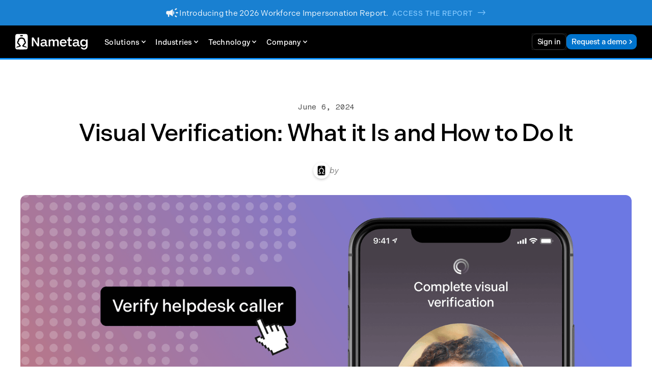

--- FILE ---
content_type: text/html
request_url: https://getnametag.com/newsroom/what-is-visual-verification
body_size: 14541
content:
<!DOCTYPE html><!-- Last Published: Tue Jan 20 2026 15:45:39 GMT+0000 (Coordinated Universal Time) --><html data-wf-domain="webflow.getnametag.com" data-wf-page="63fd16612a1fb0ab641ce57a" data-wf-site="61ef0eea9be9d87710c3fca9" lang="en" data-wf-collection="63fd16612a1fb0c2921ce50e" data-wf-item-slug="what-is-visual-verification"><head><meta charset="utf-8"/><title>‍Visual Verification: What it Is and How to Do It</title><meta content="Visual verification (often referred to as ‘visual identity verification’) is the process of performing a visual inspection of a person’s identity, to ensure that they are indeed who they claim to be, before granting access. Visual verification can improve security and reduce the risk of account takeovers that lead to data breaches and ransomware." name="description"/><meta content="‍Visual Verification: What it Is and How to Do It" property="og:title"/><meta content="Visual verification (often referred to as ‘visual identity verification’) is the process of performing a visual inspection of a person’s identity, to ensure that they are indeed who they claim to be, before granting access. Visual verification can improve security and reduce the risk of account takeovers that lead to data breaches and ransomware." property="og:description"/><meta content="https://cdn.prod.website-files.com/61fab5fba04cbbe15933059e/66620610dc9511c27a64b949_Visual%20Verification%20Blog%20Header.png" property="og:image"/><meta content="‍Visual Verification: What it Is and How to Do It" property="twitter:title"/><meta content="Visual verification (often referred to as ‘visual identity verification’) is the process of performing a visual inspection of a person’s identity, to ensure that they are indeed who they claim to be, before granting access. Visual verification can improve security and reduce the risk of account takeovers that lead to data breaches and ransomware." property="twitter:description"/><meta content="https://cdn.prod.website-files.com/61fab5fba04cbbe15933059e/66620610dc9511c27a64b949_Visual%20Verification%20Blog%20Header.png" property="twitter:image"/><meta property="og:type" content="website"/><meta content="summary_large_image" name="twitter:card"/><meta content="width=device-width, initial-scale=1" name="viewport"/><link href="https://cdn.prod.website-files.com/61ef0eea9be9d87710c3fca9/css/nametag-2022.webflow.shared.3c8109212.min.css" rel="stylesheet" type="text/css" integrity="sha384-PIEJISRKagwZadyZsIQsI/znjx4EOIMVlb72Bc4L7nYcmflpz1uNLX+iJzVGCaF/" crossorigin="anonymous"/><link href="https://fonts.googleapis.com" rel="preconnect"/><link href="https://fonts.gstatic.com" rel="preconnect" crossorigin="anonymous"/><script src="https://ajax.googleapis.com/ajax/libs/webfont/1.6.26/webfont.js" type="text/javascript"></script><script type="text/javascript">WebFont.load({  google: {    families: ["Inconsolata:400,700","Fragment Mono:regular,italic","Inter:300,regular,500,600,700,800","Nunito:300,regular,500,600,700,800","Host Grotesk:300,regular,500,600,700,800","Mona Sans:200,300,regular,500,600,700,800,900,200italic,300italic,italic,500italic,600italic,700italic,800italic,900italic","National Park:200,300,regular,500,600,700,800:latin,latin-ext"]  }});</script><script src="https://use.typekit.net/ydv1chu.js" type="text/javascript"></script><script type="text/javascript">try{Typekit.load();}catch(e){}</script><script type="text/javascript">!function(o,c){var n=c.documentElement,t=" w-mod-";n.className+=t+"js",("ontouchstart"in o||o.DocumentTouch&&c instanceof DocumentTouch)&&(n.className+=t+"touch")}(window,document);</script><link href="https://cdn.prod.website-files.com/61ef0eea9be9d87710c3fca9/63b88566340bdcceb00b5a8a_favicon.png" rel="shortcut icon" type="image/x-icon"/><link href="https://cdn.prod.website-files.com/61ef0eea9be9d87710c3fca9/63b884c2d9c0b645f44ba31d_webclip.png" rel="apple-touch-icon"/><link href="https://getnametag.com/newsroom/what-is-visual-verification" rel="canonical"/><link href="rss.xml" rel="alternate" title="RSS Feed" type="application/rss+xml"/><meta name="google-site-verification" content="X-rKKK7RHglq_BCsXmpClhGSO6hI9sxWz4GrcKhXJz8" />

<style>
 ::selection {color: #FFFFFF; background: #3F8FF7;}
  body {
        <! -webkit-font-smoothing: antialiased; -->
    }

 </style>

<!-- RB2B Visitor Tracking Code -->
<script async>!function () {var reb2b = window.reb2b = window.reb2b || [];if (reb2b.invoked) return;reb2b.invoked = true;reb2b.methods = ["identify", "collect"];reb2b.factory = function (method) {return function () {var args = Array.prototype.slice.call(arguments);args.unshift(method);reb2b.push(args);return reb2b;};};for (var i = 0; i < reb2b.methods.length; i++) {var key = reb2b.methods[i];reb2b[key] = reb2b.factory(key);}reb2b.load = function (key) {var script = document.createElement("script");script.type = "text/javascript";script.async = true;script.src = "https://s3-us-west-2.amazonaws.com/b2bjsstore/b/" + key + "/reb2b.js.gz";var first = document.getElementsByTagName("script")[0];first.parentNode.insertBefore(script, first);};reb2b.SNIPPET_VERSION = "1.0.1";reb2b.load("L9NMMZHW4DNW");}();</script>
<!-- End RB2B Visitor Tracking Code -->

<!-- Google tag (gtag.js) -->
<script async src="https://www.googletagmanager.com/gtag/js?id=AW-16658128613"></script>
<script>
  window.dataLayer = window.dataLayer || [];
  function gtag(){dataLayer.push(arguments);}
  gtag('js', new Date());
  gtag('config', 'AW-16658128613');
</script>

<!-- Google Tag Manager -->
<script>(function(w,d,s,l,i){w[l]=w[l]||[];w[l].push({'gtm.start':
new Date().getTime(),event:'gtm.js'});var f=d.getElementsByTagName(s)[0],
j=d.createElement(s),dl=l!='dataLayer'?'&l='+l:'';j.async=true;j.src=
'https://www.googletagmanager.com/gtm.js?id='+i+dl;f.parentNode.insertBefore(j,f);
})(window,document,'script','dataLayer','GTM-M6TSZ25F');</script>
<!-- End Google Tag Manager -->

<!-- Start of HubSpot Embed Code -->
<script type="text/javascript" id="hs-script-loader" async defer src="//js.hs-scripts.com/45739744.js"></script>
<!-- End of HubSpot Embed Code -->

<!-- Finsweet Cookie Consent; this must be the last script loaded; added by acaird 2022-09-27 -->
<script async src="https://cdn.jsdelivr.net/npm/@finsweet/cookie-consent@1/fs-cc.js" fs-cc-mode="opt-in"></script></head><body><div class="w-embed w-iframe"><!-- Google Tag Manager (noscript) -->
<noscript><iframe src="https://www.googletagmanager.com/ns.html?id=GTM-56LKLB6"
height="0" width="0" style="display:none;visibility:hidden"></iframe></noscript>
<!-- End Google Tag Manager (noscript) --></div><div data-animation="default" class="navbar-2 w-nav" data-easing2="ease" data-easing="ease" data-collapse="medium" data-w-id="770df4e8-5d9f-6737-79d2-4546e05b583b" role="banner" data-no-scroll="1" data-duration="200" id="Nav-bar" data-doc-height="1"><div class="a-banner-announcement"><div class="a-banner-container"><div class="a-banner-text-wrapper"><div data-w-id="61bbcac2-ada1-be29-e6bb-aeb2f876e8fd" class="a-banner-icon"><img src="https://cdn.prod.website-files.com/61ef0eea9be9d87710c3fca9/65fc948f1b88474887fa31e4_campaign.svg" loading="lazy" alt="An icon of a megaphone" class="a-icon-small"/></div><div class="a-paragraph-small">Introducing the 2026 Workforce Impersonation Report. <a href="http://www.go.nametag.co/2026-workforce-impersonation-report" target="_blank" class="read-story-link"><span class="a-banner-strong-text">Access the report  </span><span class="text-span-54">-&gt;</span></a></div></div><a data-w-id="61bbcac2-ada1-be29-e6bb-aeb2f876e904" href="#" class="a-banner-button-small w-inline-block"><div class="a-icon-small w-embed"><svg xmlns="http://www.w3.org/2000/svg" width="16" height="16" viewBox="0 0 16 16" fill="none">
<path d="M12.2 3.80667C11.94 3.54667 11.52 3.54667 11.26 3.80667L7.99998 7.06L4.73998 3.8C4.47998 3.54 4.05998 3.54 3.79998 3.8C3.53998 4.06 3.53998 4.48 3.79998 4.74L7.05998 8L3.79998 11.26C3.53998 11.52 3.53998 11.94 3.79998 12.2C4.05998 12.46 4.47998 12.46 4.73998 12.2L7.99998 8.94L11.26 12.2C11.52 12.46 11.94 12.46 12.2 12.2C12.46 11.94 12.46 11.52 12.2 11.26L8.93998 8L12.2 4.74C12.4533 4.48667 12.4533 4.06 12.2 3.80667Z" fill="currentColor"/>
</svg></div></a></div></div><div class="nav-bar-primary"><div class="uui-navbar07_container-2"><a id="Nametag-logo" data-w-id="cea0cb9f-f0bf-5179-9757-03e73330fd4e" href="/" class="brand w-nav-brand"><img src="https://cdn.prod.website-files.com/61ef0eea9be9d87710c3fca9/6594d56f0b07e0284dcc4b62_Nametag%20logo.svg" loading="lazy" alt=""/></a><nav role="navigation" class="uui-navbar07_menu-2 w-nav-menu"><div class="uui-navbar07_menu-left"><div data-hover="false" data-delay="0" class="dropdown-2 w-dropdown"><div class="uui-navbar01_dropdown-toggle w-dropdown-toggle"><div class="icon-5 w-icon-dropdown-toggle"></div><div>Solutions</div></div><nav class="dropdown-list-main w-dropdown-list"><div class="uui-navbar07_dropdown-link-list wide"><div class="dropdown-left-side"><p class="paragraph-11">Ready-to-use solutions for preventing deepfake impersonation and reducing support costs.</p><div class="dropdown-right-side-copy"><a href="/use-case/employee-verification" class="uui-navbar07_dropdown-link-copy w-inline-block"><div class="uui-navbar07_item-right"><div class="nav-text-stack"><div class="uui-navbar07_item-heading-copy"><span class="text-span-63">for</span> Workforce</div><div class="nav-item-description-text">Prevent breaches, enable self-service, and reduce IT costs.</div></div></div><div class="arrow w-icon-dropdown-toggle"></div></a><a href="/use-case/customer-verification" class="uui-navbar07_dropdown-link-copy w-inline-block"><div class="uui-navbar07_item-right"><div class="nav-text-stack"><div class="uui-navbar07_item-heading-copy"><span class="text-span-63">for</span> Customers</div><div class="nav-item-description-text">Improve customer experiences and protect their accounts.</div></div></div><div class="arrow w-icon-dropdown-toggle"></div></a></div></div><div class="dropdown-right-side"><a href="/platform/secure-onboarding" class="uui-navbar07_dropdown-link onboarding w-inline-block"><div class="uui-navbar07_item-right"><div class="nav-icon"><img src="https://cdn.prod.website-files.com/61ef0eea9be9d87710c3fca9/687a7dac382e7a9c70fa159f_onboarding.svg" loading="lazy" alt="" class="image-182 onboarding"/></div><div class="nav-text-stack"><div class="uui-navbar07_item-heading">Secure onboarding</div><div class="nav-item-description-text">Stop North Korean IT workers and improve onboarding efficiency.</div></div></div><div class="arrow w-icon-dropdown-toggle"></div></a><a href="/platform/mfa-resets" class="uui-navbar07_dropdown-link recovery w-inline-block"><div class="uui-navbar07_item-right"><div class="nav-icon"><img src="https://cdn.prod.website-files.com/61ef0eea9be9d87710c3fca9/6765ccd5a9e7b835aa261331_mfareset.svg" loading="lazy" alt="MFA Reset Icon" class="image-182 recovery"/></div><div class="nav-text-stack"><div class="uui-navbar07_item-heading">Self-service MFA reset</div><div class="nav-item-description-text">Empower users to securely reset their own authenticators and passkeys.</div></div></div><div class="arrow w-icon-dropdown-toggle"></div></a><a href="/platform/password-resets" class="uui-navbar07_dropdown-link recovery w-inline-block"><div class="uui-navbar07_item-right"><div class="nav-icon password-resets"><img src="https://cdn.prod.website-files.com/61ef0eea9be9d87710c3fca9/687a7d289161d20518a2e753_password%20reset.svg" loading="lazy" alt="" class="image-182 small-copy"/></div><div class="nav-text-stack"><div class="uui-navbar07_item-heading">Self-service password reset</div><div class="nav-item-description-text">Eliminate password reset tickets and prevent fraud with secure SSPR.</div></div></div><div class="arrow w-icon-dropdown-toggle"></div></a><a href="/platform/helpdesk-verification" class="uui-navbar07_dropdown-link helpdesk w-inline-block"><div class="uui-navbar07_item-right"><div class="nav-icon helpdesk-verification"><img src="https://cdn.prod.website-files.com/61ef0eea9be9d87710c3fca9/687a7ddf675f8808a9acfc41_helpdesk%20white.svg" loading="lazy" alt="" class="helpesk-logo"/></div><div class="nav-text-stack"><div class="uui-navbar07_item-heading">Helpdesk verification</div><div class="nav-item-description-text">Stop Scattered Spider by verifying people with Deepfake Defense™.</div></div></div><div class="arrow w-icon-dropdown-toggle"></div></a><a href="/platform/signa-agentic-ai-security" class="uui-navbar07_dropdown-link w-inline-block"><div class="uui-navbar07_item-right"><div class="nav-icon helpdesk-verification"><img src="https://cdn.prod.website-files.com/61ef0eea9be9d87710c3fca9/68cc24af6f954bbe9e2e7ecb_Signa%20Icon%20White.svg" loading="lazy" alt="Nametag Signa Icon white" class="signa-logo"/></div><div class="nav-text-stack"><div class="uui-navbar07_item-heading">Agentic AI security</div><div class="nav-item-description-text">Prevent AI misuse with verified human signatures for AI agent actions.</div></div></div><div class="arrow w-icon-dropdown-toggle"></div></a><a href="/use-case/mfa" class="uui-navbar07_dropdown-link w-inline-block"><div class="uui-navbar07_item-right"><div class="nav-icon helpdesk-verification"><img src="https://cdn.prod.website-files.com/61ef0eea9be9d87710c3fca9/649b23fa61488aa49f8733cf_Key.svg" loading="lazy" alt="Nametag MFA Icon" class="helpesk-logo-copy"/></div><div class="nav-text-stack"><div class="uui-navbar07_item-heading">Step-up authentication</div><div class="nav-item-description-text">Authenticate in seconds with a Spatial Selfie™. Eliminate lockouts forever.</div></div></div><div class="arrow w-icon-dropdown-toggle"></div></a></div></div></nav></div><div data-hover="false" data-delay="0" class="dropdown-2 w-dropdown"><div class="uui-navbar01_dropdown-toggle w-dropdown-toggle"><div class="icon-5 w-icon-dropdown-toggle"></div><div>Industries</div></div><nav class="dropdown-list-main w-dropdown-list"><div class="uui-navbar07_dropdown-link-list"><a href="/industries/aviation-transportation" class="uui-navbar07_dropdown-link w-inline-block"><div class="uui-navbar07_item-right"><div class="uui-navbar07_item-heading">Aviation</div></div><div class="arrow w-icon-dropdown-toggle"></div></a><a href="/industries/biotechnology-pharmaceuticals" class="uui-navbar07_dropdown-link w-inline-block"><div class="uui-navbar07_item-right"><div class="uui-navbar07_item-heading">Biotech &amp; Pharma</div></div><div class="arrow w-icon-dropdown-toggle"></div></a><a href="/industries/financial-services" class="uui-navbar07_dropdown-link w-inline-block"><div class="uui-navbar07_item-right"><div class="uui-navbar07_item-heading">Financial Services</div></div><div class="arrow w-icon-dropdown-toggle"></div></a><a href="/industries/food-beverage" class="uui-navbar07_dropdown-link w-inline-block"><div class="uui-navbar07_item-right"><div class="uui-navbar07_item-heading">Food &amp; Beverage</div></div><div class="arrow w-icon-dropdown-toggle"></div></a><a href="/industries/healthcare" class="uui-navbar07_dropdown-link w-inline-block"><div class="uui-navbar07_item-right"><div class="uui-navbar07_item-heading">Healthcare</div></div><div class="arrow w-icon-dropdown-toggle"></div></a><a href="/industries/higher-education-universities" class="uui-navbar07_dropdown-link w-inline-block"><div class="uui-navbar07_item-right"><div class="uui-navbar07_item-heading">Higher Education</div></div><div class="arrow w-icon-dropdown-toggle"></div></a><a href="/industries/insurance" class="uui-navbar07_dropdown-link w-inline-block"><div class="uui-navbar07_item-right"><div class="uui-navbar07_item-heading">Insurance</div></div><div class="arrow w-icon-dropdown-toggle"></div></a><a href="/industries/software-technology" class="uui-navbar07_dropdown-link w-inline-block"><div class="uui-navbar07_item-right"><div class="uui-navbar07_item-heading">Software &amp; Technology</div></div><div class="arrow w-icon-dropdown-toggle"></div></a></div></nav></div><div data-hover="false" data-delay="0" class="dropdown-2 w-dropdown"><div class="uui-navbar01_dropdown-toggle w-dropdown-toggle"><div class="icon-5 w-icon-dropdown-toggle"></div><div>Technology</div></div><nav class="dropdown-list-main w-dropdown-list"><div class="uui-navbar07_dropdown-link-list"><div class="dropdown-right-side"><a href="/technology/human-identity-verification" class="uui-navbar07_dropdown-link w-inline-block"><div class="uui-navbar07_item-right one-line-with-icons"><div class="nav-icon non-app"><img src="https://cdn.prod.website-files.com/61ef0eea9be9d87710c3fca9/687ab8515463d1cf0209828b_selfie.svg" loading="lazy" alt="" class="image-182-copy"/></div><div class="nav-text-stack"><div class="uui-navbar07_item-heading">How it works</div></div></div><div class="arrow w-icon-dropdown-toggle"></div></a><a href="/technology/integrations" class="uui-navbar07_dropdown-link w-inline-block"><div class="uui-navbar07_item-right one-line-with-icons"><div class="nav-icon non-app"><img src="https://cdn.prod.website-files.com/61ef0eea9be9d87710c3fca9/6877d101353ee747ed217719_apps_24dp_1F1F1F_FILL0_wght400_GRAD0_opsz24.svg" loading="lazy" alt="app grid" class="image-182 small"/></div><div class="nav-text-stack"><div class="uui-navbar07_item-heading">Integrations</div></div></div><div class="arrow w-icon-dropdown-toggle"></div></a><a href="/technology/deepfake-defense" class="uui-navbar07_dropdown-link w-inline-block"><div class="uui-navbar07_item-right one-line-with-icons"><div class="nav-icon non-app"><img src="https://cdn.prod.website-files.com/61ef0eea9be9d87710c3fca9/68675bf653db30634bd81329_deepfake_defense_icon_small.svg" loading="lazy" alt="Nametag Deepfake Defense™ Icon" class="image-182 medium"/></div><div class="nav-text-stack"><div class="uui-navbar07_item-heading">Deepfake Defense™</div></div></div><div class="arrow w-icon-dropdown-toggle"></div></a><a href="/technology/proof-of-identity-verification" class="uui-navbar07_dropdown-link hidden w-inline-block"><div class="uui-navbar07_item-right one-line-with-icons"><div class="nav-icon non-app"><img src="https://cdn.prod.website-files.com/61ef0eea9be9d87710c3fca9/6877d13f96cba10b2dbd3284_preview_24dp_1F1F1F_FILL1_wght400_GRAD0_opsz24.svg" loading="lazy" alt="" class="image-182"/></div><div class="nav-text-stack"><div class="uui-navbar07_item-heading">Proof of verification</div></div></div><div class="arrow w-icon-dropdown-toggle"></div></a><a href="/technology/reverification" class="uui-navbar07_dropdown-link w-inline-block"><div class="uui-navbar07_item-right one-line-with-icons"><div class="nav-icon non-app"><img src="https://cdn.prod.website-files.com/61ef0eea9be9d87710c3fca9/68675af218288f0870ca2f5e_selfie-reverification.svg" loading="lazy" alt="Selfie Reverification Icon" class="image-182 small"/></div><div class="nav-text-stack"><div class="uui-navbar07_item-heading">Reusability</div></div></div><div class="arrow w-icon-dropdown-toggle"></div></a><a href="/technology/digital-id-verification" class="uui-navbar07_dropdown-link w-inline-block"><div class="uui-navbar07_item-right one-line-with-icons"><div class="nav-icon non-app"><img src="https://cdn.prod.website-files.com/61ef0eea9be9d87710c3fca9/6877d1f27a15839175afd41f_bring_your_own_ip_24dp_1F1F1F_FILL0_wght400_GRAD0_opsz24.svg" loading="lazy" alt="A globe " class="image-182 small"/></div><div class="nav-text-stack"><div class="uui-navbar07_item-heading">Digital IDs &amp; Aadhaar</div></div></div><div class="arrow w-icon-dropdown-toggle"></div></a></div></div></nav></div><div data-hover="false" data-delay="0" class="dropdown-2 w-dropdown"><div class="uui-navbar01_dropdown-toggle w-dropdown-toggle"><div class="icon-5 w-icon-dropdown-toggle"></div><div>Company</div></div><nav class="dropdown-list-main w-dropdown-list"><div class="uui-navbar07_dropdown-link-list"><a href="/about" class="uui-navbar07_dropdown-link w-inline-block"><div class="uui-navbar07_item-right"><div class="uui-navbar07_item-heading">About us</div></div><div class="arrow w-icon-dropdown-toggle"></div></a><a href="/blog" class="uui-navbar07_dropdown-link w-inline-block"><div class="uui-navbar07_item-right"><div class="uui-navbar07_item-heading">Blog</div></div><div class="arrow w-icon-dropdown-toggle"></div></a><a href="/press" class="uui-navbar07_dropdown-link w-inline-block"><div class="uui-navbar07_item-right"><div class="uui-navbar07_item-heading">Press room</div></div><div class="arrow w-icon-dropdown-toggle"></div></a></div></nav></div></div><div class="navigation-bar-menu-right"><a id="Request-a-demo-button" href="https://console.nametag.co" class="nav-link button-small nav-bar outline in-nav w-inline-block"><div class="small-button-text">Sign in<span class="text-span-33"></span></div></a><a id="Request-a-demo-button" href="/request" class="nav-link button-small nav-bar in-nav w-inline-block"><div class="small-button-text">Request a demo</div><div class="arrow w-icon-dropdown-toggle"></div></a></div></nav><div class="uui-navbar07_menu-button-2 w-nav-button"><div class="menu-icon_component-3"><div class="menu-icon_line-top-3"></div><div class="menu-icon_line-middle-3"><div class="menu-icon_line-middle-inner-3"></div></div><div class="menu-icon_line-bottom-3"></div></div></div></div></div></div><div data-w-id="29036d26-a4d6-a703-5cad-257697f640c6" class="reading-progress-indicator"></div><section class="blog-post-header"><div class="container"><div class="blog-post-header-content"><div class="blog-post-header-left"><div class="blog-post-date">June 6, 2024</div><h1 class="blog-post-title">‍Visual Verification: What it Is and How to Do It</h1><div class="author-div"><div class="avatar"></div><div class="author-text-div"><div class="author-text by">by</div><div class="author-text w-dyn-bind-empty"></div></div></div></div><div id="w-node-c1204780-e66c-60b3-7612-c8f706538299-641ce57a" class="blog-post-header-right"><img alt="North Korea Blog Post Header" loading="lazy" src="https://cdn.prod.website-files.com/61fab5fba04cbbe15933059e/66620610dc9511c27a64b949_Visual%20Verification%20Blog%20Header.png" sizes="100vw" srcset="https://cdn.prod.website-files.com/61fab5fba04cbbe15933059e/66620610dc9511c27a64b949_Visual%20Verification%20Blog%20Header-p-500.png 500w, https://cdn.prod.website-files.com/61fab5fba04cbbe15933059e/66620610dc9511c27a64b949_Visual%20Verification%20Blog%20Header-p-800.png 800w, https://cdn.prod.website-files.com/61fab5fba04cbbe15933059e/66620610dc9511c27a64b949_Visual%20Verification%20Blog%20Header-p-1080.png 1080w, https://cdn.prod.website-files.com/61fab5fba04cbbe15933059e/66620610dc9511c27a64b949_Visual%20Verification%20Blog%20Header-p-1600.png 1600w, https://cdn.prod.website-files.com/61fab5fba04cbbe15933059e/66620610dc9511c27a64b949_Visual%20Verification%20Blog%20Header-p-2000.png 2000w, https://cdn.prod.website-files.com/61fab5fba04cbbe15933059e/66620610dc9511c27a64b949_Visual%20Verification%20Blog%20Header.png 3066w" class="image-151"/><div class="image-credit w-dyn-bind-empty"></div></div></div></div></section><section class="blog-post-content-section"><div class="container-blog"><div class="blog-post-content-wrapper"><div class="possible-left-elements"><div class="nametag-promo press w-condition-invisible"><a href="mailto:press@nametag.co" class="link-block-9 w-inline-block"><div class="press-promo-title">press@nametag.co</div><p class="press-promo-subtext">Get in touch with our PR team.</p></a><a href="https://hello.nametag.co/nametag-media-kit.zip" target="_blank" class="link-block-9 w-inline-block"><div class="press-promo-title">Download media kit</div><p class="press-promo-subtext">Logos and graphics to help you cover Nametag.</p></a></div><div class="nametag-promo"><img src="https://cdn.prod.website-files.com/61ef0eea9be9d87710c3fca9/696663d2219161e56d033d0f_Workforce%20Image.png" loading="lazy" width="1046" sizes="100vw" alt="" srcset="https://cdn.prod.website-files.com/61ef0eea9be9d87710c3fca9/696663d2219161e56d033d0f_Workforce%20Image-p-500.png 500w, https://cdn.prod.website-files.com/61ef0eea9be9d87710c3fca9/696663d2219161e56d033d0f_Workforce%20Image.png 698w" class="image-152"/><h3 class="heading-41">Workforce Impersonation Report</h3><p class="nametag-promo-body-text">How AI-enabled impersonation is redefining identity security and shaping the future of enterprise trust.</p><div class="promo-cta"><a id="Request-a-demo-button" href="https://www.go.nametag.co/2026-workforce-impersonation-report?__hstc=33238113.73bd3bee6fa385653ecd7c9674ba06f0.1767139200459.1767139200460.1767139200461.1&amp;__hssc=33238113.1.1767139200462&amp;__hsfp=3006156910" class="nav-link button-small outline w-inline-block"><div class="small-button-text">Download the report</div></a></div></div></div><div class="content-block"><div class="uui-text-rich-text w-richtext"><p>Amidst the carnage of this year&#x27;s data breaches and ransomware attacks, one consistent theme has emerged: IT helpdesks are being targeted by attackers using advanced social engineering techniques to trick support agents into unwittingly granting account resets.</p><p>In April, the U.S. Department of Health’s Health Sector Cybersecurity Coordination Center (HC3) <a href="https://getnametag.com/newsroom/systematic-targeting-of-hospital-it-helpdesks">specifically warned</a> that threat actors are systematically targeting IT helpdesk employees to cripple American healthcare systems.</p><p>Several cybersecurity leaders have proposed “<strong>visual verification</strong>” as the way to stop attackers from convincing your helpdesk to give them access to accounts that are otherwise protected by multi-factor authentication (MFA). Okta’s chief security officer, David Bradbury, said that the way to prevent attackers from gaining this level of access by impersonating an employee or customer is to add “<a href="https://www.darkreading.com/application-security/okta-flaw-involved-mgm-resorts-breach-attackers-claim">a visual verification step at the helpdesk</a>”.<br/></p><p>In this article, we’ll explain what visual verification means, and explore some ways you can add visual verification to your business to stop helpdesk hacks before it’s too late.<br/></p><figure style="max-width:2400pxpx" class="w-richtext-align-fullwidth w-richtext-figure-type-image"><div><img src="https://cdn.prod.website-files.com/61fab5fba04cbbe15933059e/66ccd3da0dd0493b10c861ba_666202250ae48ec0a1408319_Frame%25202253%2520(1).png" loading="lazy" alt=""/></div></figure><h2><strong>What is Visual Verification?</strong>‍</h2><p>Visual verification (often referred to as ‘visual identity verification’) is the process of performing a visual inspection of a person’s identity, to ensure that they are indeed who they claim to be, before granting access. This inspection must occur either in person or via a trusted video source. Crucially, visual verification cannot be performed over the phone or in a support chat, Slack or Microsoft Teams conversation, or email thread – it must be performed by a human’s visual inspection or via computer vision. Visual inspection has emerged as an essential method because devices can easily be stolen or lost. The only way to verify someone with certainty is to visually inspect the human themselves.</p><h2>When to Use Visual Verification</h2><p>Visual verification can be an effective authentication method for high-risk moments, where basic verification factors can&#x27;t provide the necessary level of assurance. Use visual verification at the following times:</p><ul role="list"><li>Password resets for privileged users</li><li>Multi-factor authentication (MFA) resets</li><li>Access grants (e.g. granting user permissions to view sensitive data)</li><li>Ownership transfers (changing ownership of an account)</li><li>Large transactions (e.g. transferring significant funds)</li><li>Ad-hoc, when someone suspects malfeasance</li></ul><h2>‍<strong>Visual Verification and Social Engineering</strong></h2><p>Social engineering attacks involve manipulating people to gain unauthorized access to systems and data. Attackers often impersonate employees, convincing helpdesk personnel to reset passwords (using MFA via an SMS or email that the attacker has already compromised), reset an MFA device (so the hacker can use their own device), or simply grant access to assets, applications, or sensitive information. </p><p>This is not a sophisticated attack; the attacker simply finds info about an employee or customer online, calls or messages the customer support team, and impersonates this person in an attempt to steal their account. The problem is that helpdesk and support teams do not have sufficient tools to distinguish these attacks from the real people.</p><p>Once the conversation has begun, the attacker claims they’ve lost their multi-factor authentication (MFA) device, typically their mobile phone or a physical security key, and are therefore locked out. They say they need their access to be reset urgently, as they’re losing valuable work time.</p><figure style="max-width:491pxpx" class="w-richtext-align-fullwidth w-richtext-figure-type-image"><div><img src="https://cdn.prod.website-files.com/61fab5fba04cbbe15933059e/66ccd3da0dd0493b10c861b7_6662055b5eea7fa5e42c6181_Group%25204871.png" loading="lazy" alt=""/></div></figure><p>Social engineering is hard to detect and can be even harder to stop. Increasingly, attackers are using <strong>generative AI</strong> to create live video deepfakes, like in the case of the British engineering firm that <a href="https://getnametag.com/newsroom/hong-kong-multinational-loses-25-million-in-ai-deepfake-attack-a-wake-up-call-for-cybersecurity">lost $25 million</a> to hackers who impersonated their CFO. And you can’t expect helpdesk employees to be security and psychology experts.</p><p>This is, in part, why Okta’s own Chief Security Officer (CSO) <a href="https://www.darkreading.com/application-security/okta-flaw-involved-mgm-resorts-breach-attackers-claim">suggests</a> that companies add a visual verification”step at the helpdesk. The idea is basically this: you can’t trust device signatures, traditional multi-factor authentication (MFA), or security questions to guarantee that someone is who they say they are. So, verify their identity visually.</p><h2><strong>How to Add Visual Verification to Your Helpdesk</strong><br/></h2><h3>Option 1: Zoom calls</h3><p>One way to do remote visual verification is via video call. It works like this:</p><ol role="list"><li>Someone contacts the helpdesk asking to reset their password, saying they lost their MFA device, or requesting access to sensitive company data or systems.</li><li>The helpdesk agent sets up a video call via Zoom, Teams, or some other video conferencing system. Some companies require that the employee’s direct manager join as well. Often, schedule conflicts mean that the call can’t happen for hours or even days. </li><li>Once on video together, the helpdesk agent and employee’s manager can see that the person on the other end is a real human being, that their face matches their employee record, and can ask them questions to verify that they match the account on file.</li></ol><p>Clearly, this is extremely complicated and time-consuming. Employees often lose hours or days of productivity; managers have to drop everything and disrupt their workflows to verify their employees; and service agents are wasting time they could spend on other tickets.</p><p>No one has yet performed a dedicated study of how long it takes to do visual verification by video call. But it takes <a href="https://www.bleepingcomputer.com/news/security/password-reset-calls-are-costing-your-org-big-money/">2 to 30 minutes</a> to reset someone’s password, and it seems reasonable to judge that video verification takes a similar amount of time. When you account for the manager’s time and the employee’s lost productivity while waiting for their verification call, the costs of video visual verification are staggering.</p><p>What&#x27;s more,<strong> visual verification via Zoom call is not secure</strong>. Helpdesk agents will likely not be able to tell the different between a real ID and a fake ID held up in front of a webcam. Additionally, hackers are now using <a href="https://getnametag.com/newsroom/hong-kong-multinational-loses-25-million-in-ai-deepfake-attack-a-wake-up-call-for-cybersecurity">live video deepfakes</a> to impersonate legitimate employees in a way that&#x27;s virtually impossible for a human to detect.</p><p>Thankfully, there’s a way to do <strong>automated visual verification</strong>.</p><h3>Option 2: Automate visual verification</h3><p><strong>‍</strong>The point of visual verification is to prevent social engineering-related helpdesk hacks by verifying that the person contacting the helpdesk really is who they say they are. But doing this via video call is far too slow and time-consuming. This is where Nametag can come in. </p><p>Nametag is an identity verification tool built for the helpdesk. It uses AI-powered biometrics and cutting-edge mobile device security to quickly verify the person behind the device. It takes less than 30 seconds, and stops social engineering and account takeovers in their tracks. We surround your IAM and MFA to achieve the high level of assurance needed for admin-level functions like password and MFA resets, and access grants.</p><p>Here’s how it works: </p><ol role="list"><li>When someone calls the helpdesk, send them a link to verify their identity Nametag. You can text them the link via SMS, or copy it into an email or chat session. Or, they can scan a QR code to initiate self-service secure account recovery.</li></ol><figure class="w-richtext-align-center w-richtext-figure-type-image"><div><img src="https://cdn.prod.website-files.com/61fab5fba04cbbe15933059e/66ccd3da0dd0493b10c861bd_65579f4490e690cab31ef0ac_Body%2520image%25202.png" alt="" loading="lazy"/></div></figure><ol start="2" role="list"><li>Once the employee clicks their link or scans the QR code, it opens a modal on their device (no app download required). They scan a government-issued ID, then take a quick selfie. The system verifies their ID, uses advanced facial biometrics to verify their selfie, and then compares the two.</li></ol><figure class="w-richtext-align-center w-richtext-figure-type-image"><div><img src="https://cdn.prod.website-files.com/61fab5fba04cbbe15933059e/66ccd3da0dd0493b10c861a8_65579f3af63d2637b3d47f73_Body%2520image%25203.png" alt="" loading="lazy"/></div></figure><ol start="3" role="list"><li>Once Nametag finishes the verification, your agent console is automatically updated with the results of our analysis. The authentication result is as trustworthy as a video visual verification, in a fraction of the time and with a fraction of the resources required. The helpdesk agent can then proceed with the account recovery, MFA device reset, access grant, or other action.</li></ol><figure class="w-richtext-align-center w-richtext-figure-type-image"><div><img src="https://cdn.prod.website-files.com/61fab5fba04cbbe15933059e/66ccd3da0dd0493b10c861ac_65579f137e720b12e17080d8_Body%2520image%25201.png" alt="" loading="lazy"/></div></figure><h2>How to Secure Your Helpdesk with Automated Visual Verification</h2><p>The process for setting up visual verification at the helpdesk can be easy or hard––it depends on how you do it. Doing it by video call uses tools you already have (like Zoom) feels like the easiest route, but is actually incredibly painful in practice. On the other hand, automated solutions like Nametag require limited time to set up (more on that in a moment), are fast in the field, and even more secure.</p><h3>Step 1: Evaluate Your Security</h3><p>No matter what route you take, start securing your helpdesk by evaluating your helpdesk security. Any good IT or CISO’s office knows what tools you have for security, but how vulnerable are you to social engineering? Some companies have gone so far as to hire experts to do a “social pentest” on their IT department. </p><h3>Step 2: Set Up Visual Verification</h3><p>When even Okta’s CISO is suggesting that all companies implement a visual verification step for high-risk helpdesk functions, you know you should be doing the same. You can do visual verification via video call, or via an automated solution like <a href="https://www.getnametag.com/">Nametag</a>. Either way, make sure you’ve clearly documented the tools and processes, as well as when it should be done.</p><h3>Step 3: Train Your Helpdesk Staff</h3><p>Educate your helpdesk staff on the importance of verifying employee identities and the proper use of visual verification. Make sure they really understand the threats posed by social engineering attacks, and how to utilize visual verification. You can have the best tools in the world, but they’re useless if no one knows when or how to use them effectively.</p><h3>Step 4: Monitor and Review</h3><p>Finally, monitor the effectiveness of your visual verification program. Measure and track how often it’s being used, how long it takes to verify, and other relevant metrics. Remember that staying proactive and continuously improving your security measures is critical in today&#x27;s fast-moving threat landscape. </p><h2>Conclusion</h2><p>Cybersecurity and IT teams are under greater pressures than ever before. The recent wave of attacks targeting security providers just goes to show that no one is safe.</p><p>If a company is a castle, the IT helpdesk is the gate: the most vulnerable point. In addition to standard practices like setting up multi-factor authentication and identity and access management (IAM), companies need to implement strong, biometrics-based authentication measures to verify employees contacting the helpdesk. It’s the only way to stop social engineering attacks and prevent help desk hacks.</p></div></div></div></div></section><div class="need-to-step-up-your-security"><div class="container"><div class="for-business-promo-wrapper"><div class="left-side"><div class="text">Secure your helpdesk against social engineering and impersonators.</div></div><div class="right-side"><a href="/" class="text-link blue for-business-link w-inline-block"><div class="button-text-blue">Learn more about Nametag</div><img src="https://cdn.prod.website-files.com/61ef0eea9be9d87710c3fca9/61f303cc5f7b8461b348e19e_Right%20arrow%20blue.png" loading="lazy" width="14.5" alt="Right Arrow Blue" class="image-9"/></a></div></div></div></div><div fs-cc="banner" class="ck-modal"><div class="cookies-content"><div class="ck-modal__content-w"><div class="ck-desc privacy-policy-link">We use cookies to provide, improve, and promote our services. By clicking “Accept All Cookies”, you agree to the storing of cookies on your device to enhance site navigation, analyze site usage and assist in our marketing efforts. Visit our <a href="/privacy"><span class="cookies-link">Privacy Policy</span></a> to learn more.</div></div></div><div class="ck-modal__btns-w"><a fs-cc="deny" href="#" class="ck-button-w reject w-inline-block"><div class="ck-button__txt">Decline</div></a><a fs-cc="allow" href="#" class="ck-button-w w-inline-block"><div class="ck-button__txt">Accept All Cookies</div></a></div></div><footer id="Footer" class="footer"><div class="container"><div class="footer-grid"><div id="w-node-_9e1f213d-f205-4826-759f-aaef40f63611-91afdc0c" class="footer-left"><div class="collection-list-wrapper-3 w-dyn-list"><div role="list" class="w-dyn-items"><div role="listitem" class="collection-item-6 w-dyn-item"><a href="/newsroom/identity-security-findings-crowdstrike-2025-report" class="link-block-6 w-inline-block"><div class="updates-text">NEW FROM NAMETAG</div><img src="https://cdn.prod.website-files.com/61fab5fba04cbbe15933059e/6967c4c4abfaf2348af2f5b1_5%20Identity%20Security%20Findings%20from%20CrowdStrike%E2%80%99s%202025%20Threat%20Hunting%20Report.png" loading="lazy" alt="" sizes="100vw" srcset="https://cdn.prod.website-files.com/61fab5fba04cbbe15933059e/6967c4c4abfaf2348af2f5b1_5%20Identity%20Security%20Findings%20from%20CrowdStrike%E2%80%99s%202025%20Threat%20Hunting%20Report-p-500.png 500w, https://cdn.prod.website-files.com/61fab5fba04cbbe15933059e/6967c4c4abfaf2348af2f5b1_5%20Identity%20Security%20Findings%20from%20CrowdStrike%E2%80%99s%202025%20Threat%20Hunting%20Report-p-800.png 800w, https://cdn.prod.website-files.com/61fab5fba04cbbe15933059e/6967c4c4abfaf2348af2f5b1_5%20Identity%20Security%20Findings%20from%20CrowdStrike%E2%80%99s%202025%20Threat%20Hunting%20Report-p-1080.png 1080w, https://cdn.prod.website-files.com/61fab5fba04cbbe15933059e/6967c4c4abfaf2348af2f5b1_5%20Identity%20Security%20Findings%20from%20CrowdStrike%E2%80%99s%202025%20Threat%20Hunting%20Report.png 1200w" class="image-138"/><h4 class="heading-35">5 Identity Security Findings from CrowdStrike’s 2025 Threat Hunting Report</h4><div class="text-link in-footer"><div class="button-text-blue">Read article</div><img src="https://cdn.prod.website-files.com/61ef0eea9be9d87710c3fca9/61f303cc5f7b8461b348e19e_Right%20arrow%20blue.png" loading="lazy" width="14.5" alt="Right Arrow Blue" class="image-9"/></div></a></div></div></div></div><div class="footer-all-links"><div class="footer-links-column"><div class="header-toptext">Solutions</div><a href="/platform/secure-onboarding" class="footer-link">Secure onboarding</a><a href="/platform/mfa-resets" class="footer-link">Self-service MFA reset</a><a href="/platform/password-resets" class="footer-link">Self-service password reset</a><a href="/platform/helpdesk-verification" class="footer-link">Helpdesk verification</a><a href="/platform/signa-agentic-ai-security" class="footer-link">Agentic AI security</a><a href="/use-case/mfa" class="footer-link">Step-up authentication</a><div class="div-block-76"></div><a href="/use-case/employee-verification" class="footer-link">Workforce verification</a><a href="/use-case/customer-verification" class="footer-link">Customer verification</a></div><div class="footer-links-column"><div class="header-toptext">Industries</div><a href="/industries/aviation-transportation" class="footer-link">Aviation</a><a href="/industries/biotechnology-pharmaceuticals" class="footer-link">Biotech &amp; Pharma</a><a href="/industries/financial-services" class="footer-link">Financial Services</a><a href="/technology/integrations" class="footer-link">Food &amp; Beverage</a><a href="/industries/healthcare" class="footer-link">Healthcare</a><a href="/industries/higher-education-universities" class="footer-link">Higher Education</a><a href="/industries/insurance" class="footer-link">Insurance</a><a href="/industries/software-technology" class="footer-link">Software &amp; Technology</a></div><div class="footer-links-column"><div class="header-toptext">Technology</div><a href="/technology/human-identity-verification" class="footer-link">How it works</a><a href="/technology/integrations" class="footer-link">Integrations</a><a href="/technology/deepfake-defense" class="footer-link">Deepfake Defense™</a><a href="/technology/proof-of-identity-verification" class="footer-link">Proof of verification</a><a href="/technology/reverification" class="footer-link">Reusability</a><a href="/technology/digital-id-verification" class="footer-link">Digital IDs &amp; Aadhaar</a></div><div class="footer-links-column"><div class="header-toptext">Company</div><a href="/about" class="footer-link">About us</a><a href="/request" class="footer-link">Contact us</a><a href="/blog" class="footer-link">Blog</a><a href="/press" class="footer-link">Press room</a><a href="/careers" class="footer-link">Careers</a></div><div class="footer-links-column"><div class="header-toptext">Support</div><a href="https://www.getnametag.com/help/getting-started" target="_blank" class="footer-link">Admin quick-start guides</a><a href="https://trust.getnametag.com" target="_blank" class="footer-link">Trust center</a><a href="/how-to-verify" class="footer-link">How to verify yourself</a><a href="https://getnametag.com/docs" target="_blank" class="footer-link">Developer docs</a><a href="https://www.getnametag.com/legal" class="footer-link">Legal center</a><a href="/privacy" class="footer-link">Privacy policy</a><a href="https://getnametag.com/legal/ccpa/" class="footer-link">Your California privacy choices</a><a href="/terms" class="footer-link">Terms of service</a><a href="https://status.nametag.co" class="footer-link">Status</a></div></div><div id="w-node-_2d2d8708-1a30-1acb-8d79-47c691afdc34-91afdc0c" class="footer-bottom"><div class="footer-dividing-line"></div><div class="copyright-text">©2025 Nametag Inc.</div></div></div></div><div fs-cc="banner" class="ck-cookie-w"><div class="ck-css-styles w-embed"><style>

.w-webflow-badge {
	display: none!important;
}

a {
	color: inherit;
}

.ck-preference__scroll-w::-webkit-scrollbar {
	display: none;
} .ck-preference__scroll-w {
  -ms-overflow-style: none; 
  scrollbar-width: none; 
}

</style></div></div></footer><script src="https://d3e54v103j8qbb.cloudfront.net/js/jquery-3.5.1.min.dc5e7f18c8.js?site=61ef0eea9be9d87710c3fca9" type="text/javascript" integrity="sha256-9/aliU8dGd2tb6OSsuzixeV4y/faTqgFtohetphbbj0=" crossorigin="anonymous"></script><script src="https://cdn.prod.website-files.com/61ef0eea9be9d87710c3fca9/js/webflow.schunk.36b8fb49256177c8.js" type="text/javascript" integrity="sha384-4abIlA5/v7XaW1HMXKBgnUuhnjBYJ/Z9C1OSg4OhmVw9O3QeHJ/qJqFBERCDPv7G" crossorigin="anonymous"></script><script src="https://cdn.prod.website-files.com/61ef0eea9be9d87710c3fca9/js/webflow.schunk.2d3f5f1573dc707f.js" type="text/javascript" integrity="sha384-8KBMwElf1IfkZahFcIU/k/ThoFtSSRe/rUk2aU6uIVH1j1UUp6yvnaTM+Je7sQQh" crossorigin="anonymous"></script><script src="https://cdn.prod.website-files.com/61ef0eea9be9d87710c3fca9/js/webflow.81701e42.ce7d44e9068cadf2.js" type="text/javascript" integrity="sha384-Egw+CJ2Z6Kf4aS4ywJICfQiNuCESMgJMnwKGXkKecS2hU4BoND1DZKxVC2PoEI4n" crossorigin="anonymous"></script><!-- Google Tag Manager (noscript) -->
<noscript><iframe src="https://www.googletagmanager.com/ns.html?id=GTM-M6TSZ25F"
height="0" width="0" style="display:none;visibility:hidden"></iframe></noscript>
<!-- End Google Tag Manager (noscript) -->

<script type="text/javascript"> _linkedin_partner_id = "5873810"; window._linkedin_data_partner_ids = window._linkedin_data_partner_ids || []; window._linkedin_data_partner_ids.push(_linkedin_partner_id); </script><script type="text/javascript"> (function(l) { if (!l){window.lintrk = function(a,b){window.lintrk.q.push([a,b])}; window.lintrk.q=[]} var s = document.getElementsByTagName("script")[0]; var b = document.createElement("script"); b.type = "text/javascript";b.async = true; b.src = "https://snap.licdn.com/li.lms-analytics/insight.min.js"; s.parentNode.insertBefore(b, s);})(window.lintrk); </script> <noscript> <img height="1" width="1" style="display:none;" alt="" src="https://px.ads.linkedin.com/collect/?pid=5873810&fmt=gif" /> </noscript></body></html>

--- FILE ---
content_type: text/css
request_url: https://cdn.prod.website-files.com/61ef0eea9be9d87710c3fca9/css/nametag-2022.webflow.shared.3c8109212.min.css
body_size: 76277
content:
html{-webkit-text-size-adjust:100%;-ms-text-size-adjust:100%;font-family:sans-serif}body{margin:0}article,aside,details,figcaption,figure,footer,header,hgroup,main,menu,nav,section,summary{display:block}audio,canvas,progress,video{vertical-align:baseline;display:inline-block}audio:not([controls]){height:0;display:none}[hidden],template{display:none}a{background-color:#0000}a:active,a:hover{outline:0}abbr[title]{border-bottom:1px dotted}b,strong{font-weight:700}dfn{font-style:italic}h1{margin:.67em 0;font-size:2em}mark{color:#000;background:#ff0}small{font-size:80%}sub,sup{vertical-align:baseline;font-size:75%;line-height:0;position:relative}sup{top:-.5em}sub{bottom:-.25em}img{border:0}svg:not(:root){overflow:hidden}hr{box-sizing:content-box;height:0}pre{overflow:auto}code,kbd,pre,samp{font-family:monospace;font-size:1em}button,input,optgroup,select,textarea{color:inherit;font:inherit;margin:0}button{overflow:visible}button,select{text-transform:none}button,html input[type=button],input[type=reset]{-webkit-appearance:button;cursor:pointer}button[disabled],html input[disabled]{cursor:default}button::-moz-focus-inner,input::-moz-focus-inner{border:0;padding:0}input{line-height:normal}input[type=checkbox],input[type=radio]{box-sizing:border-box;padding:0}input[type=number]::-webkit-inner-spin-button,input[type=number]::-webkit-outer-spin-button{height:auto}input[type=search]{-webkit-appearance:none}input[type=search]::-webkit-search-cancel-button,input[type=search]::-webkit-search-decoration{-webkit-appearance:none}legend{border:0;padding:0}textarea{overflow:auto}optgroup{font-weight:700}table{border-collapse:collapse;border-spacing:0}td,th{padding:0}@font-face{font-family:webflow-icons;src:url([data-uri])format("truetype");font-weight:400;font-style:normal}[class^=w-icon-],[class*=\ w-icon-]{speak:none;font-variant:normal;text-transform:none;-webkit-font-smoothing:antialiased;-moz-osx-font-smoothing:grayscale;font-style:normal;font-weight:400;line-height:1;font-family:webflow-icons!important}.w-icon-slider-right:before{content:""}.w-icon-slider-left:before{content:""}.w-icon-nav-menu:before{content:""}.w-icon-arrow-down:before,.w-icon-dropdown-toggle:before{content:""}.w-icon-file-upload-remove:before{content:""}.w-icon-file-upload-icon:before{content:""}*{box-sizing:border-box}html{height:100%}body{color:#333;background-color:#fff;min-height:100%;margin:0;font-family:Arial,sans-serif;font-size:14px;line-height:20px}img{vertical-align:middle;max-width:100%;display:inline-block}html.w-mod-touch *{background-attachment:scroll!important}.w-block{display:block}.w-inline-block{max-width:100%;display:inline-block}.w-clearfix:before,.w-clearfix:after{content:" ";grid-area:1/1/2/2;display:table}.w-clearfix:after{clear:both}.w-hidden{display:none}.w-button{color:#fff;line-height:inherit;cursor:pointer;background-color:#3898ec;border:0;border-radius:0;padding:9px 15px;text-decoration:none;display:inline-block}input.w-button{-webkit-appearance:button}html[data-w-dynpage] [data-w-cloak]{color:#0000!important}.w-code-block{margin:unset}pre.w-code-block code{all:inherit}.w-optimization{display:contents}.w-webflow-badge,.w-webflow-badge>img{box-sizing:unset;width:unset;height:unset;max-height:unset;max-width:unset;min-height:unset;min-width:unset;margin:unset;padding:unset;float:unset;clear:unset;border:unset;border-radius:unset;background:unset;background-image:unset;background-position:unset;background-size:unset;background-repeat:unset;background-origin:unset;background-clip:unset;background-attachment:unset;background-color:unset;box-shadow:unset;transform:unset;direction:unset;font-family:unset;font-weight:unset;color:unset;font-size:unset;line-height:unset;font-style:unset;font-variant:unset;text-align:unset;letter-spacing:unset;-webkit-text-decoration:unset;text-decoration:unset;text-indent:unset;text-transform:unset;list-style-type:unset;text-shadow:unset;vertical-align:unset;cursor:unset;white-space:unset;word-break:unset;word-spacing:unset;word-wrap:unset;transition:unset}.w-webflow-badge{white-space:nowrap;cursor:pointer;box-shadow:0 0 0 1px #0000001a,0 1px 3px #0000001a;visibility:visible!important;opacity:1!important;z-index:2147483647!important;color:#aaadb0!important;overflow:unset!important;background-color:#fff!important;border-radius:3px!important;width:auto!important;height:auto!important;margin:0!important;padding:6px!important;font-size:12px!important;line-height:14px!important;text-decoration:none!important;display:inline-block!important;position:fixed!important;inset:auto 12px 12px auto!important;transform:none!important}.w-webflow-badge>img{position:unset;visibility:unset!important;opacity:1!important;vertical-align:middle!important;display:inline-block!important}h1,h2,h3,h4,h5,h6{margin-bottom:10px;font-weight:700}h1{margin-top:20px;font-size:38px;line-height:44px}h2{margin-top:20px;font-size:32px;line-height:36px}h3{margin-top:20px;font-size:24px;line-height:30px}h4{margin-top:10px;font-size:18px;line-height:24px}h5{margin-top:10px;font-size:14px;line-height:20px}h6{margin-top:10px;font-size:12px;line-height:18px}p{margin-top:0;margin-bottom:10px}blockquote{border-left:5px solid #e2e2e2;margin:0 0 10px;padding:10px 20px;font-size:18px;line-height:22px}figure{margin:0 0 10px}figcaption{text-align:center;margin-top:5px}ul,ol{margin-top:0;margin-bottom:10px;padding-left:40px}.w-list-unstyled{padding-left:0;list-style:none}.w-embed:before,.w-embed:after{content:" ";grid-area:1/1/2/2;display:table}.w-embed:after{clear:both}.w-video{width:100%;padding:0;position:relative}.w-video iframe,.w-video object,.w-video embed{border:none;width:100%;height:100%;position:absolute;top:0;left:0}fieldset{border:0;margin:0;padding:0}button,[type=button],[type=reset]{cursor:pointer;-webkit-appearance:button;border:0}.w-form{margin:0 0 15px}.w-form-done{text-align:center;background-color:#ddd;padding:20px;display:none}.w-form-fail{background-color:#ffdede;margin-top:10px;padding:10px;display:none}.w-input,.w-select{color:#333;vertical-align:middle;background-color:#fff;border:1px solid #ccc;width:100%;height:38px;margin-bottom:10px;padding:8px 12px;font-size:14px;line-height:1.42857;display:block}.w-input::placeholder,.w-select::placeholder{color:#999}.w-input:focus,.w-select:focus{border-color:#3898ec;outline:0}.w-input[disabled],.w-select[disabled],.w-input[readonly],.w-select[readonly],fieldset[disabled] .w-input,fieldset[disabled] .w-select{cursor:not-allowed}.w-input[disabled]:not(.w-input-disabled),.w-select[disabled]:not(.w-input-disabled),.w-input[readonly],.w-select[readonly],fieldset[disabled]:not(.w-input-disabled) .w-input,fieldset[disabled]:not(.w-input-disabled) .w-select{background-color:#eee}textarea.w-input,textarea.w-select{height:auto}.w-select{background-color:#f3f3f3}.w-select[multiple]{height:auto}.w-form-label{cursor:pointer;margin-bottom:0;font-weight:400;display:inline-block}.w-radio{margin-bottom:5px;padding-left:20px;display:block}.w-radio:before,.w-radio:after{content:" ";grid-area:1/1/2/2;display:table}.w-radio:after{clear:both}.w-radio-input{float:left;margin:3px 0 0 -20px;line-height:normal}.w-file-upload{margin-bottom:10px;display:block}.w-file-upload-input{opacity:0;z-index:-100;width:.1px;height:.1px;position:absolute;overflow:hidden}.w-file-upload-default,.w-file-upload-uploading,.w-file-upload-success{color:#333;display:inline-block}.w-file-upload-error{margin-top:10px;display:block}.w-file-upload-default.w-hidden,.w-file-upload-uploading.w-hidden,.w-file-upload-error.w-hidden,.w-file-upload-success.w-hidden{display:none}.w-file-upload-uploading-btn{cursor:pointer;background-color:#fafafa;border:1px solid #ccc;margin:0;padding:8px 12px;font-size:14px;font-weight:400;display:flex}.w-file-upload-file{background-color:#fafafa;border:1px solid #ccc;flex-grow:1;justify-content:space-between;margin:0;padding:8px 9px 8px 11px;display:flex}.w-file-upload-file-name{font-size:14px;font-weight:400;display:block}.w-file-remove-link{cursor:pointer;width:auto;height:auto;margin-top:3px;margin-left:10px;padding:3px;display:block}.w-icon-file-upload-remove{margin:auto;font-size:10px}.w-file-upload-error-msg{color:#ea384c;padding:2px 0;display:inline-block}.w-file-upload-info{padding:0 12px;line-height:38px;display:inline-block}.w-file-upload-label{cursor:pointer;background-color:#fafafa;border:1px solid #ccc;margin:0;padding:8px 12px;font-size:14px;font-weight:400;display:inline-block}.w-icon-file-upload-icon,.w-icon-file-upload-uploading{width:20px;margin-right:8px;display:inline-block}.w-icon-file-upload-uploading{height:20px}.w-container{max-width:940px;margin-left:auto;margin-right:auto}.w-container:before,.w-container:after{content:" ";grid-area:1/1/2/2;display:table}.w-container:after{clear:both}.w-container .w-row{margin-left:-10px;margin-right:-10px}.w-row:before,.w-row:after{content:" ";grid-area:1/1/2/2;display:table}.w-row:after{clear:both}.w-row .w-row{margin-left:0;margin-right:0}.w-col{float:left;width:100%;min-height:1px;padding-left:10px;padding-right:10px;position:relative}.w-col .w-col{padding-left:0;padding-right:0}.w-col-1{width:8.33333%}.w-col-2{width:16.6667%}.w-col-3{width:25%}.w-col-4{width:33.3333%}.w-col-5{width:41.6667%}.w-col-6{width:50%}.w-col-7{width:58.3333%}.w-col-8{width:66.6667%}.w-col-9{width:75%}.w-col-10{width:83.3333%}.w-col-11{width:91.6667%}.w-col-12{width:100%}.w-hidden-main{display:none!important}@media screen and (max-width:991px){.w-container{max-width:728px}.w-hidden-main{display:inherit!important}.w-hidden-medium{display:none!important}.w-col-medium-1{width:8.33333%}.w-col-medium-2{width:16.6667%}.w-col-medium-3{width:25%}.w-col-medium-4{width:33.3333%}.w-col-medium-5{width:41.6667%}.w-col-medium-6{width:50%}.w-col-medium-7{width:58.3333%}.w-col-medium-8{width:66.6667%}.w-col-medium-9{width:75%}.w-col-medium-10{width:83.3333%}.w-col-medium-11{width:91.6667%}.w-col-medium-12{width:100%}.w-col-stack{width:100%;left:auto;right:auto}}@media screen and (max-width:767px){.w-hidden-main,.w-hidden-medium{display:inherit!important}.w-hidden-small{display:none!important}.w-row,.w-container .w-row{margin-left:0;margin-right:0}.w-col{width:100%;left:auto;right:auto}.w-col-small-1{width:8.33333%}.w-col-small-2{width:16.6667%}.w-col-small-3{width:25%}.w-col-small-4{width:33.3333%}.w-col-small-5{width:41.6667%}.w-col-small-6{width:50%}.w-col-small-7{width:58.3333%}.w-col-small-8{width:66.6667%}.w-col-small-9{width:75%}.w-col-small-10{width:83.3333%}.w-col-small-11{width:91.6667%}.w-col-small-12{width:100%}}@media screen and (max-width:479px){.w-container{max-width:none}.w-hidden-main,.w-hidden-medium,.w-hidden-small{display:inherit!important}.w-hidden-tiny{display:none!important}.w-col{width:100%}.w-col-tiny-1{width:8.33333%}.w-col-tiny-2{width:16.6667%}.w-col-tiny-3{width:25%}.w-col-tiny-4{width:33.3333%}.w-col-tiny-5{width:41.6667%}.w-col-tiny-6{width:50%}.w-col-tiny-7{width:58.3333%}.w-col-tiny-8{width:66.6667%}.w-col-tiny-9{width:75%}.w-col-tiny-10{width:83.3333%}.w-col-tiny-11{width:91.6667%}.w-col-tiny-12{width:100%}}.w-widget{position:relative}.w-widget-map{width:100%;height:400px}.w-widget-map label{width:auto;display:inline}.w-widget-map img{max-width:inherit}.w-widget-map .gm-style-iw{text-align:center}.w-widget-map .gm-style-iw>button{display:none!important}.w-widget-twitter{overflow:hidden}.w-widget-twitter-count-shim{vertical-align:top;text-align:center;background:#fff;border:1px solid #758696;border-radius:3px;width:28px;height:20px;display:inline-block;position:relative}.w-widget-twitter-count-shim *{pointer-events:none;-webkit-user-select:none;user-select:none}.w-widget-twitter-count-shim .w-widget-twitter-count-inner{text-align:center;color:#999;font-family:serif;font-size:15px;line-height:12px;position:relative}.w-widget-twitter-count-shim .w-widget-twitter-count-clear{display:block;position:relative}.w-widget-twitter-count-shim.w--large{width:36px;height:28px}.w-widget-twitter-count-shim.w--large .w-widget-twitter-count-inner{font-size:18px;line-height:18px}.w-widget-twitter-count-shim:not(.w--vertical){margin-left:5px;margin-right:8px}.w-widget-twitter-count-shim:not(.w--vertical).w--large{margin-left:6px}.w-widget-twitter-count-shim:not(.w--vertical):before,.w-widget-twitter-count-shim:not(.w--vertical):after{content:" ";pointer-events:none;border:solid #0000;width:0;height:0;position:absolute;top:50%;left:0}.w-widget-twitter-count-shim:not(.w--vertical):before{border-width:4px;border-color:#75869600 #5d6c7b #75869600 #75869600;margin-top:-4px;margin-left:-9px}.w-widget-twitter-count-shim:not(.w--vertical).w--large:before{border-width:5px;margin-top:-5px;margin-left:-10px}.w-widget-twitter-count-shim:not(.w--vertical):after{border-width:4px;border-color:#fff0 #fff #fff0 #fff0;margin-top:-4px;margin-left:-8px}.w-widget-twitter-count-shim:not(.w--vertical).w--large:after{border-width:5px;margin-top:-5px;margin-left:-9px}.w-widget-twitter-count-shim.w--vertical{width:61px;height:33px;margin-bottom:8px}.w-widget-twitter-count-shim.w--vertical:before,.w-widget-twitter-count-shim.w--vertical:after{content:" ";pointer-events:none;border:solid #0000;width:0;height:0;position:absolute;top:100%;left:50%}.w-widget-twitter-count-shim.w--vertical:before{border-width:5px;border-color:#5d6c7b #75869600 #75869600;margin-left:-5px}.w-widget-twitter-count-shim.w--vertical:after{border-width:4px;border-color:#fff #fff0 #fff0;margin-left:-4px}.w-widget-twitter-count-shim.w--vertical .w-widget-twitter-count-inner{font-size:18px;line-height:22px}.w-widget-twitter-count-shim.w--vertical.w--large{width:76px}.w-background-video{color:#fff;height:500px;position:relative;overflow:hidden}.w-background-video>video{object-fit:cover;z-index:-100;background-position:50%;background-size:cover;width:100%;height:100%;margin:auto;position:absolute;inset:-100%}.w-background-video>video::-webkit-media-controls-start-playback-button{-webkit-appearance:none;display:none!important}.w-background-video--control{background-color:#0000;padding:0;position:absolute;bottom:1em;right:1em}.w-background-video--control>[hidden]{display:none!important}.w-slider{text-align:center;clear:both;-webkit-tap-highlight-color:#0000;tap-highlight-color:#0000;background:#ddd;height:300px;position:relative}.w-slider-mask{z-index:1;white-space:nowrap;height:100%;display:block;position:relative;left:0;right:0;overflow:hidden}.w-slide{vertical-align:top;white-space:normal;text-align:left;width:100%;height:100%;display:inline-block;position:relative}.w-slider-nav{z-index:2;text-align:center;-webkit-tap-highlight-color:#0000;tap-highlight-color:#0000;height:40px;margin:auto;padding-top:10px;position:absolute;inset:auto 0 0}.w-slider-nav.w-round>div{border-radius:100%}.w-slider-nav.w-num>div{font-size:inherit;line-height:inherit;width:auto;height:auto;padding:.2em .5em}.w-slider-nav.w-shadow>div{box-shadow:0 0 3px #3336}.w-slider-nav-invert{color:#fff}.w-slider-nav-invert>div{background-color:#2226}.w-slider-nav-invert>div.w-active{background-color:#222}.w-slider-dot{cursor:pointer;background-color:#fff6;width:1em;height:1em;margin:0 3px .5em;transition:background-color .1s,color .1s;display:inline-block;position:relative}.w-slider-dot.w-active{background-color:#fff}.w-slider-dot:focus{outline:none;box-shadow:0 0 0 2px #fff}.w-slider-dot:focus.w-active{box-shadow:none}.w-slider-arrow-left,.w-slider-arrow-right{cursor:pointer;color:#fff;-webkit-tap-highlight-color:#0000;tap-highlight-color:#0000;-webkit-user-select:none;user-select:none;width:80px;margin:auto;font-size:40px;position:absolute;inset:0;overflow:hidden}.w-slider-arrow-left [class^=w-icon-],.w-slider-arrow-right [class^=w-icon-],.w-slider-arrow-left [class*=\ w-icon-],.w-slider-arrow-right [class*=\ w-icon-]{position:absolute}.w-slider-arrow-left:focus,.w-slider-arrow-right:focus{outline:0}.w-slider-arrow-left{z-index:3;right:auto}.w-slider-arrow-right{z-index:4;left:auto}.w-icon-slider-left,.w-icon-slider-right{width:1em;height:1em;margin:auto;inset:0}.w-slider-aria-label{clip:rect(0 0 0 0);border:0;width:1px;height:1px;margin:-1px;padding:0;position:absolute;overflow:hidden}.w-slider-force-show{display:block!important}.w-dropdown{text-align:left;z-index:900;margin-left:auto;margin-right:auto;display:inline-block;position:relative}.w-dropdown-btn,.w-dropdown-toggle,.w-dropdown-link{vertical-align:top;color:#222;text-align:left;white-space:nowrap;margin-left:auto;margin-right:auto;padding:20px;text-decoration:none;position:relative}.w-dropdown-toggle{-webkit-user-select:none;user-select:none;cursor:pointer;padding-right:40px;display:inline-block}.w-dropdown-toggle:focus{outline:0}.w-icon-dropdown-toggle{width:1em;height:1em;margin:auto 20px auto auto;position:absolute;top:0;bottom:0;right:0}.w-dropdown-list{background:#ddd;min-width:100%;display:none;position:absolute}.w-dropdown-list.w--open{display:block}.w-dropdown-link{color:#222;padding:10px 20px;display:block}.w-dropdown-link.w--current{color:#0082f3}.w-dropdown-link:focus{outline:0}@media screen and (max-width:767px){.w-nav-brand{padding-left:10px}}.w-lightbox-backdrop{cursor:auto;letter-spacing:normal;text-indent:0;text-shadow:none;text-transform:none;visibility:visible;white-space:normal;word-break:normal;word-spacing:normal;word-wrap:normal;color:#fff;text-align:center;z-index:2000;opacity:0;-webkit-user-select:none;-moz-user-select:none;-webkit-tap-highlight-color:transparent;background:#000000e6;outline:0;font-family:Helvetica Neue,Helvetica,Ubuntu,Segoe UI,Verdana,sans-serif;font-size:17px;font-style:normal;font-weight:300;line-height:1.2;list-style:disc;position:fixed;inset:0;-webkit-transform:translate(0)}.w-lightbox-backdrop,.w-lightbox-container{-webkit-overflow-scrolling:touch;height:100%;overflow:auto}.w-lightbox-content{height:100vh;position:relative;overflow:hidden}.w-lightbox-view{opacity:0;width:100vw;height:100vh;position:absolute}.w-lightbox-view:before{content:"";height:100vh}.w-lightbox-group,.w-lightbox-group .w-lightbox-view,.w-lightbox-group .w-lightbox-view:before{height:86vh}.w-lightbox-frame,.w-lightbox-view:before{vertical-align:middle;display:inline-block}.w-lightbox-figure{margin:0;position:relative}.w-lightbox-group .w-lightbox-figure{cursor:pointer}.w-lightbox-img{width:auto;max-width:none;height:auto}.w-lightbox-image{float:none;max-width:100vw;max-height:100vh;display:block}.w-lightbox-group .w-lightbox-image{max-height:86vh}.w-lightbox-caption{text-align:left;text-overflow:ellipsis;white-space:nowrap;background:#0006;padding:.5em 1em;position:absolute;bottom:0;left:0;right:0;overflow:hidden}.w-lightbox-embed{width:100%;height:100%;position:absolute;inset:0}.w-lightbox-control{cursor:pointer;background-position:50%;background-repeat:no-repeat;background-size:24px;width:4em;transition:all .3s;position:absolute;top:0}.w-lightbox-left{background-image:url([data-uri]);display:none;bottom:0;left:0}.w-lightbox-right{background-image:url([data-uri]);display:none;bottom:0;right:0}.w-lightbox-close{background-image:url([data-uri]);background-size:18px;height:2.6em;right:0}.w-lightbox-strip{white-space:nowrap;padding:0 1vh;line-height:0;position:absolute;bottom:0;left:0;right:0;overflow:auto hidden}.w-lightbox-item{box-sizing:content-box;cursor:pointer;width:10vh;padding:2vh 1vh;display:inline-block;-webkit-transform:translate(0,0)}.w-lightbox-active{opacity:.3}.w-lightbox-thumbnail{background:#222;height:10vh;position:relative;overflow:hidden}.w-lightbox-thumbnail-image{position:absolute;top:0;left:0}.w-lightbox-thumbnail .w-lightbox-tall{width:100%;top:50%;transform:translateY(-50%)}.w-lightbox-thumbnail .w-lightbox-wide{height:100%;left:50%;transform:translate(-50%)}.w-lightbox-spinner{box-sizing:border-box;border:5px solid #0006;border-radius:50%;width:40px;height:40px;margin-top:-20px;margin-left:-20px;animation:.8s linear infinite spin;position:absolute;top:50%;left:50%}.w-lightbox-spinner:after{content:"";border:3px solid #0000;border-bottom-color:#fff;border-radius:50%;position:absolute;inset:-4px}.w-lightbox-hide{display:none}.w-lightbox-noscroll{overflow:hidden}@media (min-width:768px){.w-lightbox-content{height:96vh;margin-top:2vh}.w-lightbox-view,.w-lightbox-view:before{height:96vh}.w-lightbox-group,.w-lightbox-group .w-lightbox-view,.w-lightbox-group .w-lightbox-view:before{height:84vh}.w-lightbox-image{max-width:96vw;max-height:96vh}.w-lightbox-group .w-lightbox-image{max-width:82.3vw;max-height:84vh}.w-lightbox-left,.w-lightbox-right{opacity:.5;display:block}.w-lightbox-close{opacity:.8}.w-lightbox-control:hover{opacity:1}}.w-lightbox-inactive,.w-lightbox-inactive:hover{opacity:0}.w-richtext:before,.w-richtext:after{content:" ";grid-area:1/1/2/2;display:table}.w-richtext:after{clear:both}.w-richtext[contenteditable=true]:before,.w-richtext[contenteditable=true]:after{white-space:initial}.w-richtext ol,.w-richtext ul{overflow:hidden}.w-richtext .w-richtext-figure-selected.w-richtext-figure-type-video div:after,.w-richtext .w-richtext-figure-selected[data-rt-type=video] div:after,.w-richtext .w-richtext-figure-selected.w-richtext-figure-type-image div,.w-richtext .w-richtext-figure-selected[data-rt-type=image] div{outline:2px solid #2895f7}.w-richtext figure.w-richtext-figure-type-video>div:after,.w-richtext figure[data-rt-type=video]>div:after{content:"";display:none;position:absolute;inset:0}.w-richtext figure{max-width:60%;position:relative}.w-richtext figure>div:before{cursor:default!important}.w-richtext figure img{width:100%}.w-richtext figure figcaption.w-richtext-figcaption-placeholder{opacity:.6}.w-richtext figure div{color:#0000;font-size:0}.w-richtext figure.w-richtext-figure-type-image,.w-richtext figure[data-rt-type=image]{display:table}.w-richtext figure.w-richtext-figure-type-image>div,.w-richtext figure[data-rt-type=image]>div{display:inline-block}.w-richtext figure.w-richtext-figure-type-image>figcaption,.w-richtext figure[data-rt-type=image]>figcaption{caption-side:bottom;display:table-caption}.w-richtext figure.w-richtext-figure-type-video,.w-richtext figure[data-rt-type=video]{width:60%;height:0}.w-richtext figure.w-richtext-figure-type-video iframe,.w-richtext figure[data-rt-type=video] iframe{width:100%;height:100%;position:absolute;top:0;left:0}.w-richtext figure.w-richtext-figure-type-video>div,.w-richtext figure[data-rt-type=video]>div{width:100%}.w-richtext figure.w-richtext-align-center{clear:both;margin-left:auto;margin-right:auto}.w-richtext figure.w-richtext-align-center.w-richtext-figure-type-image>div,.w-richtext figure.w-richtext-align-center[data-rt-type=image]>div{max-width:100%}.w-richtext figure.w-richtext-align-normal{clear:both}.w-richtext figure.w-richtext-align-fullwidth{text-align:center;clear:both;width:100%;max-width:100%;margin-left:auto;margin-right:auto;display:block}.w-richtext figure.w-richtext-align-fullwidth>div{padding-bottom:inherit;display:inline-block}.w-richtext figure.w-richtext-align-fullwidth>figcaption{display:block}.w-richtext figure.w-richtext-align-floatleft{float:left;clear:none;margin-right:15px}.w-richtext figure.w-richtext-align-floatright{float:right;clear:none;margin-left:15px}.w-nav{z-index:1000;background:#ddd;position:relative}.w-nav:before,.w-nav:after{content:" ";grid-area:1/1/2/2;display:table}.w-nav:after{clear:both}.w-nav-brand{float:left;color:#333;text-decoration:none;position:relative}.w-nav-link{vertical-align:top;color:#222;text-align:left;margin-left:auto;margin-right:auto;padding:20px;text-decoration:none;display:inline-block;position:relative}.w-nav-link.w--current{color:#0082f3}.w-nav-menu{float:right;position:relative}[data-nav-menu-open]{text-align:center;background:#c8c8c8;min-width:200px;position:absolute;top:100%;left:0;right:0;overflow:visible;display:block!important}.w--nav-link-open{display:block;position:relative}.w-nav-overlay{width:100%;display:none;position:absolute;top:100%;left:0;right:0;overflow:hidden}.w-nav-overlay [data-nav-menu-open]{top:0}.w-nav[data-animation=over-left] .w-nav-overlay{width:auto}.w-nav[data-animation=over-left] .w-nav-overlay,.w-nav[data-animation=over-left] [data-nav-menu-open]{z-index:1;top:0;right:auto}.w-nav[data-animation=over-right] .w-nav-overlay{width:auto}.w-nav[data-animation=over-right] .w-nav-overlay,.w-nav[data-animation=over-right] [data-nav-menu-open]{z-index:1;top:0;left:auto}.w-nav-button{float:right;cursor:pointer;-webkit-tap-highlight-color:#0000;tap-highlight-color:#0000;-webkit-user-select:none;user-select:none;padding:18px;font-size:24px;display:none;position:relative}.w-nav-button:focus{outline:0}.w-nav-button.w--open{color:#fff;background-color:#c8c8c8}.w-nav[data-collapse=all] .w-nav-menu{display:none}.w-nav[data-collapse=all] .w-nav-button,.w--nav-dropdown-open,.w--nav-dropdown-toggle-open{display:block}.w--nav-dropdown-list-open{position:static}@media screen and (max-width:991px){.w-nav[data-collapse=medium] .w-nav-menu{display:none}.w-nav[data-collapse=medium] .w-nav-button{display:block}}@media screen and (max-width:767px){.w-nav[data-collapse=small] .w-nav-menu{display:none}.w-nav[data-collapse=small] .w-nav-button{display:block}.w-nav-brand{padding-left:10px}}@media screen and (max-width:479px){.w-nav[data-collapse=tiny] .w-nav-menu{display:none}.w-nav[data-collapse=tiny] .w-nav-button{display:block}}.w-tabs{position:relative}.w-tabs:before,.w-tabs:after{content:" ";grid-area:1/1/2/2;display:table}.w-tabs:after{clear:both}.w-tab-menu{position:relative}.w-tab-link{vertical-align:top;text-align:left;cursor:pointer;color:#222;background-color:#ddd;padding:9px 30px;text-decoration:none;display:inline-block;position:relative}.w-tab-link.w--current{background-color:#c8c8c8}.w-tab-link:focus{outline:0}.w-tab-content{display:block;position:relative;overflow:hidden}.w-tab-pane{display:none;position:relative}.w--tab-active{display:block}@media screen and (max-width:479px){.w-tab-link{display:block}}.w-ix-emptyfix:after{content:""}@keyframes spin{0%{transform:rotate(0)}to{transform:rotate(360deg)}}.w-dyn-empty{background-color:#ddd;padding:10px}.w-dyn-hide,.w-dyn-bind-empty,.w-condition-invisible{display:none!important}.wf-layout-layout{display:grid}@font-face{font-family:Satoshi;src:url(https://cdn.prod.website-files.com/61ef0eea9be9d87710c3fca9/658a639dc89981c51e99d6bb_Satoshi-Regular.woff2)format("woff2");font-weight:400;font-style:normal;font-display:swap}@font-face{font-family:Satoshi;src:url(https://cdn.prod.website-files.com/61ef0eea9be9d87710c3fca9/658a639d0e885a9865456b41_Satoshi-Light.woff2)format("woff2");font-weight:300;font-style:normal;font-display:swap}@font-face{font-family:Satoshi;src:url(https://cdn.prod.website-files.com/61ef0eea9be9d87710c3fca9/658a639dad8b6fae518c5c26_Satoshi-Medium.woff2)format("woff2");font-weight:500;font-style:normal;font-display:swap}@font-face{font-family:Satoshi;src:url(https://cdn.prod.website-files.com/61ef0eea9be9d87710c3fca9/658a639d968a859c7bb90635_Satoshi-Bold.woff2)format("woff2");font-weight:700;font-style:normal;font-display:swap}@font-face{font-family:Satoshi;src:url(https://cdn.prod.website-files.com/61ef0eea9be9d87710c3fca9/658a639d1a3e4e63dfd878ae_Satoshi-Black.woff2)format("woff2");font-weight:900;font-style:normal;font-display:swap}@font-face{font-family:Bdo Grotesk Variable;src:url(https://cdn.prod.website-files.com/61ef0eea9be9d87710c3fca9/661965d7227571f0f2f5c593_BDO%20Grotesk%20Variable.woff2)format("woff2");font-weight:300 900;font-style:normal;font-display:swap}@font-face{font-family:Rooberttrial;src:url(https://cdn.prod.website-files.com/61ef0eea9be9d87710c3fca9/6807efe89f15dcc29adaa75d_RoobertTRIAL-Medium.woff2)format("woff2");font-weight:500;font-style:normal;font-display:swap}@font-face{font-family:Rooberttrial;src:url(https://cdn.prod.website-files.com/61ef0eea9be9d87710c3fca9/6807efe84116e7447e28479a_RoobertTRIAL-MediumItalic.woff2)format("woff2");font-weight:500;font-style:italic;font-display:swap}@font-face{font-family:Rooberttrial;src:url(https://cdn.prod.website-files.com/61ef0eea9be9d87710c3fca9/6807efe807a595aaa83d29d5_RoobertTRIAL-BoldItalic.woff2)format("woff2");font-weight:700;font-style:italic;font-display:swap}@font-face{font-family:Rooberttrial;src:url(https://cdn.prod.website-files.com/61ef0eea9be9d87710c3fca9/6807efe8134b644964e0817f_RoobertTRIAL-RegularItalic.woff2)format("woff2");font-weight:400;font-style:italic;font-display:swap}@font-face{font-family:Rooberttrial;src:url(https://cdn.prod.website-files.com/61ef0eea9be9d87710c3fca9/6807efe8ca609e6b0bc74ce3_RoobertTRIAL-SemiBold.woff2)format("woff2");font-weight:600;font-style:normal;font-display:swap}@font-face{font-family:Rooberttrial;src:url(https://cdn.prod.website-files.com/61ef0eea9be9d87710c3fca9/6807efe832e8539fef012ae3_RoobertTRIAL-Bold.woff2)format("woff2");font-weight:700;font-style:normal;font-display:swap}@font-face{font-family:Rooberttrial;src:url(https://cdn.prod.website-files.com/61ef0eea9be9d87710c3fca9/6807efe8366f99ab4b818cff_RoobertTRIAL-LightItalic.woff2)format("woff2");font-weight:300;font-style:italic;font-display:swap}@font-face{font-family:Rooberttrial;src:url(https://cdn.prod.website-files.com/61ef0eea9be9d87710c3fca9/6807efe80a643a84465cb10b_RoobertTRIAL-Heavy.woff2)format("woff2");font-weight:900;font-style:normal;font-display:swap}@font-face{font-family:Rooberttrial;src:url(https://cdn.prod.website-files.com/61ef0eea9be9d87710c3fca9/6807efe892daaa0162608619_RoobertTRIAL-HeavyItalic.woff2)format("woff2");font-weight:900;font-style:italic;font-display:swap}@font-face{font-family:Rooberttrial;src:url(https://cdn.prod.website-files.com/61ef0eea9be9d87710c3fca9/6807efe87a12829b4e1b4af4_RoobertTRIAL-Regular.woff2)format("woff2");font-weight:400;font-style:normal;font-display:swap}@font-face{font-family:Rooberttrial;src:url(https://cdn.prod.website-files.com/61ef0eea9be9d87710c3fca9/6807efe8c006e30a06664492_RoobertTRIAL-SemiBoldItalic.woff2)format("woff2");font-weight:600;font-style:italic;font-display:swap}@font-face{font-family:Rooberttrial;src:url(https://cdn.prod.website-files.com/61ef0eea9be9d87710c3fca9/6807efe9e955d84c8f0301b0_RoobertTRIAL-Light.woff2)format("woff2");font-weight:300;font-style:normal;font-display:swap}@font-face{font-family:"Lunchtype 21";src:url(https://cdn.prod.website-files.com/61ef0eea9be9d87710c3fca9/6647cc571bb1b418cc22c8e5_Lunchtype21-Medium.ttf)format("truetype");font-weight:500;font-style:normal;font-display:swap}@font-face{font-family:"Lunchtype 21";src:url(https://cdn.prod.website-files.com/61ef0eea9be9d87710c3fca9/6647cc58fc1ad66e8ae2491c_Lunchtype21-Regular-Italic.ttf)format("truetype");font-weight:400;font-style:italic;font-display:swap}@font-face{font-family:Arial Rounded;src:url(https://cdn.prod.website-files.com/61ef0eea9be9d87710c3fca9/6650c7a10141760c50e1428b_Arial%20Rounded%20Bold.ttf)format("truetype");font-weight:700;font-style:normal;font-display:swap}@font-face{font-family:Uncut Sans;src:url(https://cdn.prod.website-files.com/61ef0eea9be9d87710c3fca9/63f4f6186e311858f9e4e385_Uncut-Sans-Medium.otf)format("opentype");font-weight:500;font-style:normal;font-display:swap}@font-face{font-family:Uncut Sans;src:url(https://cdn.prod.website-files.com/61ef0eea9be9d87710c3fca9/63f4f618d237b580ee6608c0_Uncut-Sans-Regular.otf)format("opentype");font-weight:400;font-style:normal;font-display:swap}@font-face{font-family:Uncut Sans;src:url(https://cdn.prod.website-files.com/61ef0eea9be9d87710c3fca9/63f4f618c33a77236768c6d7_Uncut-Sans-Semibold.otf)format("opentype");font-weight:600;font-style:normal;font-display:swap}@font-face{font-family:Uncut Sans;src:url(https://cdn.prod.website-files.com/61ef0eea9be9d87710c3fca9/63f4f618e508890a3485aa96_Uncut-Sans-Bold.otf)format("opentype");font-weight:700;font-style:normal;font-display:swap}@font-face{font-family:Haskoy;src:url(https://cdn.prod.website-files.com/61ef0eea9be9d87710c3fca9/6619a09e383fa418e13d1f74_Haskoy-SemiBold.otf)format("opentype");font-weight:600;font-style:normal;font-display:swap}@font-face{font-family:Haskoy;src:url(https://cdn.prod.website-files.com/61ef0eea9be9d87710c3fca9/6619a09e748965f2dba1a290_Haskoy-Medium.otf)format("opentype");font-weight:500;font-style:normal;font-display:swap}@font-face{font-family:Haskoy;src:url(https://cdn.prod.website-files.com/61ef0eea9be9d87710c3fca9/6619a09ed276556bce82b097_Haskoy-ExtraBold.otf)format("opentype"),url(https://cdn.prod.website-files.com/61ef0eea9be9d87710c3fca9/6619a09f316b2183c04144bc_Haskoy-Bold.otf)format("opentype");font-weight:700;font-style:normal;font-display:swap}@font-face{font-family:Haskoy;src:url(https://cdn.prod.website-files.com/61ef0eea9be9d87710c3fca9/6619a09eefeee9182724e59e_Haskoy-Regular.otf)format("opentype");font-weight:400;font-style:normal;font-display:swap}@font-face{font-family:Haskoy;src:url(https://cdn.prod.website-files.com/61ef0eea9be9d87710c3fca9/6619a09e70290cb1ae7ddda9_Haskoy-Light.otf)format("opentype");font-weight:300;font-style:normal;font-display:swap}@font-face{font-family:Tasaorbiterdisplay;src:url(https://cdn.prod.website-files.com/61ef0eea9be9d87710c3fca9/6619a0e30ac978da3384ea1b_TASAOrbiterDisplay-Medium.otf)format("opentype");font-weight:500;font-style:normal;font-display:swap}@font-face{font-family:Tasaorbiterdisplay;src:url(https://cdn.prod.website-files.com/61ef0eea9be9d87710c3fca9/6619a0e4428036e5f856e0ec_TASAOrbiterDisplay-Regular.otf)format("opentype");font-weight:400;font-style:normal;font-display:swap}@font-face{font-family:Tasaorbiterdisplay;src:url(https://cdn.prod.website-files.com/61ef0eea9be9d87710c3fca9/6619a0e4dd906e755c966b6a_TASAOrbiterDisplay-Bold.otf)format("opentype");font-weight:700;font-style:normal;font-display:swap}@font-face{font-family:Tasaorbitertext;src:url(https://cdn.prod.website-files.com/61ef0eea9be9d87710c3fca9/6619a0e4ef89ecb6427abf5e_TASAOrbiterText-Regular.otf)format("opentype");font-weight:400;font-style:normal;font-display:swap}@font-face{font-family:Tasaorbiterdisplay;src:url(https://cdn.prod.website-files.com/61ef0eea9be9d87710c3fca9/6619a0e4dd906e755c966ba2_TASAOrbiterDisplay-SemiBold.otf)format("opentype");font-weight:600;font-style:normal;font-display:swap}@font-face{font-family:Tasaorbitertext;src:url(https://cdn.prod.website-files.com/61ef0eea9be9d87710c3fca9/6619a0e438d2bd1271f5e576_TASAOrbiterText-Bold.otf)format("opentype");font-weight:700;font-style:normal;font-display:swap}@font-face{font-family:Tasaorbitertext;src:url(https://cdn.prod.website-files.com/61ef0eea9be9d87710c3fca9/6619a0e470290cb1ae7e133d_TASAOrbiterText-Medium.otf)format("opentype");font-weight:500;font-style:normal;font-display:swap}@font-face{font-family:Tasaorbiterdisplay;src:url(https://cdn.prod.website-files.com/61ef0eea9be9d87710c3fca9/6619a0e4e283181a1c9f4ac1_TASAOrbiterDisplay-Black.otf)format("opentype");font-weight:900;font-style:normal;font-display:swap}@font-face{font-family:Tasaorbitertext;src:url(https://cdn.prod.website-files.com/61ef0eea9be9d87710c3fca9/6619a0e467f60bfea049fb38_TASAOrbiterText-SemiBold.otf)format("opentype");font-weight:600;font-style:normal;font-display:swap}@font-face{font-family:Projekt;src:url(https://cdn.prod.website-files.com/61ef0eea9be9d87710c3fca9/666c4ac9c28ac21c42d3a89e_projekt-blackbird.otf)format("opentype");font-weight:700;font-style:normal;font-display:swap}@font-face{font-family:Cofosona Trial;src:url(https://cdn.prod.website-files.com/61ef0eea9be9d87710c3fca9/667b441e0cc10641ef9c51eb_CoFoSona-Medium-Trial.otf)format("opentype");font-weight:500;font-style:normal;font-display:swap}@font-face{font-family:Cofosona Trial;src:url(https://cdn.prod.website-files.com/61ef0eea9be9d87710c3fca9/667b441e6ec418763aa0e735_CoFoSona-Regular-Trial.otf)format("opentype");font-weight:400;font-style:normal;font-display:swap}@font-face{font-family:Cofosona Trial;src:url(https://cdn.prod.website-files.com/61ef0eea9be9d87710c3fca9/667b441e9743bd909a1d18ea_CoFoSona-Black-Trial.otf)format("opentype");font-weight:900;font-style:normal;font-display:swap}@font-face{font-family:Cofosona Trial;src:url(https://cdn.prod.website-files.com/61ef0eea9be9d87710c3fca9/667b441f215954f8f08b6507_CoFoSona-Bold-Trial.otf)format("opentype");font-weight:700;font-style:normal;font-display:swap}@font-face{font-family:Gravity;src:url(https://cdn.prod.website-files.com/61ef0eea9be9d87710c3fca9/667ed8142988ab379a7b61fd_Gravity-Bold.otf)format("opentype");font-weight:700;font-style:normal;font-display:swap}@font-face{font-family:Gravity;src:url(https://cdn.prod.website-files.com/61ef0eea9be9d87710c3fca9/667ed8141a4c7d66c8f150c5_Gravity-BoldItalic.otf)format("opentype");font-weight:700;font-style:italic;font-display:swap}@font-face{font-family:Gravity;src:url(https://cdn.prod.website-files.com/61ef0eea9be9d87710c3fca9/667ed814d454868b6555bae7_Gravity-Light.otf)format("opentype");font-weight:300;font-style:normal;font-display:swap}@font-face{font-family:Gravity;src:url(https://cdn.prod.website-files.com/61ef0eea9be9d87710c3fca9/667ed814a14a1e5b021b40a7_Gravity-UltraLight.otf)format("opentype");font-weight:200;font-style:normal;font-display:swap}@font-face{font-family:Gravity;src:url(https://cdn.prod.website-files.com/61ef0eea9be9d87710c3fca9/667ed8144003b81b7308c335_Gravity-Italic.otf)format("opentype"),url(https://cdn.prod.website-files.com/61ef0eea9be9d87710c3fca9/667ed8148ebf5d52f1b7979b_Gravity-BookItalic.otf)format("opentype");font-weight:400;font-style:italic;font-display:swap}@font-face{font-family:Gravity;src:url(https://cdn.prod.website-files.com/61ef0eea9be9d87710c3fca9/667ed8148988365542e88683_Gravity-UltraLightItalic.otf)format("opentype");font-weight:200;font-style:italic;font-display:swap}@font-face{font-family:Gravity Book;src:url(https://cdn.prod.website-files.com/61ef0eea9be9d87710c3fca9/667ed814bee7bae0b5996cdd_Gravity-Book.otf)format("opentype");font-weight:400;font-style:normal;font-display:swap}@font-face{font-family:Gravity;src:url(https://cdn.prod.website-files.com/61ef0eea9be9d87710c3fca9/667ed81401b94edea0dc21f1_Gravity-LightItalic.otf)format("opentype");font-weight:300;font-style:italic;font-display:swap}@font-face{font-family:Gravity;src:url(https://cdn.prod.website-files.com/61ef0eea9be9d87710c3fca9/667ed8143d9f57016be1431c_Gravity-Regular.otf)format("opentype");font-weight:400;font-style:normal;font-display:swap}:root{--untitled-ui-white:white;--alley-component-library--neutral--black:black;--untitled-ui-gray700:#fff9;--untitled-ui-gray800:#1d2939;--untitled-ui-primary600:#7f56d9;--untitled-ui-primary700:#6941c6;--untitled-ui-primary100:#f4ebff;--untitled-ui-gray300:#d0d5dd;--untitled-ui-gray50:#f9fafb;--untitled-ui-gray100:#000;--untitled-ui-gray600:#475467;--untitled-ui-gray900:#101828;--untitled-ui-gray200:#eaecf0;--untitled-ui-pink50:#fdf2fa;--untitled-ui-pink700:#c11574;--untitled-ui-indigo50:#eef4ff;--untitled-ui-indigo700:#3538cd;--untitled-ui-primary50:#f9f5ff;--untitled-ui-gray400:#98a2b3;--untitled-ui-gray500:#667085;--untitled-ui-primary800:#53389e;--untitled-ui-success50:#ecfdf3;--untitled-ui-success700:#027a48;--alley-component-library--gray--100:#b2b3bd;--alley-component-library--blue--700:#7788f8;--alley-component-library--gray--800:#26272c;--untitled-ui--primary500:#9e77ed}.w-layout-grid{grid-row-gap:16px;grid-column-gap:16px;grid-template-rows:auto auto;grid-template-columns:1fr 1fr;grid-auto-columns:1fr;display:grid}.w-pagination-wrapper{flex-wrap:wrap;justify-content:center;display:flex}.w-pagination-previous{color:#333;background-color:#fafafa;border:1px solid #ccc;border-radius:2px;margin-left:10px;margin-right:10px;padding:9px 20px;font-size:14px;display:block}.w-pagination-previous-icon{margin-right:4px}.w-pagination-next{color:#333;background-color:#fafafa;border:1px solid #ccc;border-radius:2px;margin-left:10px;margin-right:10px;padding:9px 20px;font-size:14px;display:block}.w-pagination-next-icon{margin-left:4px}body{color:#000;letter-spacing:.013em;font-family:indivisible,sans-serif;font-size:18px;line-height:180%}h1{text-align:left;letter-spacing:-.025em;max-width:1000px;margin-top:0;margin-bottom:0;font-size:72px;font-weight:500;line-height:98%}h2{letter-spacing:-.025em;margin-top:0;font-size:56px;font-weight:500;line-height:115%}h3{letter-spacing:-.01ch;margin-top:32px;margin-bottom:18px;font-size:24px;font-weight:500;line-height:130%}h4{margin-top:0;font-size:18px;font-weight:500;line-height:24px}h5{margin-top:10px;margin-bottom:10px;font-size:14px;font-weight:700;line-height:20px}p{margin-bottom:10px}a{text-decoration:underline}label{margin-bottom:5px;font-weight:600;display:block}strong{font-weight:500}blockquote{color:#0035a7;border-left:5px solid #b1caff;margin-top:24px;margin-bottom:24px;padding:10px 20px;font-size:28px;font-style:italic;line-height:140%}figcaption{text-align:center;margin-top:5px;font-size:16px}.nav-bar-bg{z-index:-10;-webkit-backdrop-filter:blur(11px);backdrop-filter:blur(11px);background-color:#000c;justify-content:center;height:68px;padding-left:30px;padding-right:30px;position:absolute;inset:0%}.container{flex:1;justify-content:center;align-items:center;max-width:1380px;display:flex}.container.special{z-index:2;position:relative}.nav-bar-logo{flex-direction:column;justify-content:flex-start;align-items:flex-start;height:42px;display:flex}.nametag-logo{background-color:#fff;border:2px solid #0273cc;border-radius:500px;justify-content:center;align-items:center;width:100px;height:100px;display:flex;box-shadow:0 0 10px 4px #49afff}.nametag-logo.footer{flex-direction:column;flex:0 auto;height:100%;padding:0}.image-2{margin-top:3px;margin-left:14px}.nametag-title-font{margin-left:10px;font-family:Alte Haas Grotesk;font-size:24px;font-weight:700}.nav-link{color:#ebebeb;letter-spacing:-.1px;padding:17px 4px 15px;font-size:15.5px;font-weight:500;line-height:140%;text-decoration:none;transition:box-shadow .2s,opacity .2s;display:flex}.nav-link:hover{opacity:.6}.nav-link.button{color:#fff;background-color:#0091ff;border-radius:20px;padding:1px 14px 0;font-weight:500;transition:transform .2s,background-color .2s}.nav-link.button:hover{background-color:#006abb;text-decoration:none;transform:scale(.98)}.nav-link.button-small{color:#fff;background-color:#272727;border-radius:6px;align-items:center;padding:5px 10px 3px;font-weight:500;transition:transform .2s,background-color .2s;display:flex}.nav-link.button-small:hover{box-shadow:none;opacity:1;background-color:#084472;text-decoration:none}.nav-link.button-small:active{transform:scale(.95)}.nav-link.button-small.w--current:focus{background-color:#00487e}.nav-link.button-small.grey{color:#000;background-color:#0000;border:.5px solid #aaa;margin-left:28px}.nav-link.button-small.grey:hover{background-color:#f0f0f0}.nav-link.button-small.grey.w--current{color:#0091ff}.nav-link.button-small.bubble{background-color:#ffffff40;margin-top:14px;margin-left:0}.nav-link.button-small.bubble:hover{background-color:#ffffff59}.nav-link.button-small.outline{color:#000;background-color:#0000;border:1px solid #00000040;transition-property:none}.nav-link.button-small.outline:hover{border-color:#000}.nav-link.button-small.outline.nav{transition:border-color .2s,transform .2s}.nav-link.button-small.outline.nav:hover{border-color:#00000080;transform:scale(1.02)}.nav-link.button-small.nav-bar{grid-column-gap:0px;grid-row-gap:0px;color:#fff;background-color:#0073cc;border-radius:9px;transition:all .4s}.nav-link.button-small.nav-bar:hover{grid-column-gap:20px;grid-row-gap:20px;background-color:#0385e9}.nav-link.button-small.nav-bar.outline{outline-offset:-1px;color:#fff;background-color:#fff0;border-color:#ffffff26;outline:1px solid #ffffff1f}.nav-link.button-small.nav-bar.outline:hover{outline-color:#fff6}.nav-link.button-small.nav-bar.outline.in-nav{font-size:14.5px}.nav-link.button-small.nav-bar.white-50{color:#000;background-color:#e7e7e7;font-size:14px}.nav-link.button-small.nav-bar.white-50:hover{transform:scale(1.05)}.nav-link.button-small.nav-bar.gray{color:#000;background-color:#fff;border:1px solid #e2e2e2;box-shadow:0 1px 2px #0000001a}.nav-link.button-small.nav-bar.gray:hover{background-color:#f1f1f1}.nav-link.button-small.nav-bar.in-nav{font-size:14.5px;transition:all .4s}.nav-link.button-small.nav-bar.in-nav:hover{grid-column-gap:20px;grid-row-gap:20px}.nav-link.in-div{margin-left:0}.nav-link.in-div:hover{color:#000}.nav-link.mobile-only{display:none}.nav-link.desktop-only{margin-top:0;margin-bottom:0;margin-left:0;transition:box-shadow .2s,opacity .2s}.nav-link.desktop-only:hover{box-shadow:0 5px #000}.a-more-secure-way-to-access-accounts{background-image:linear-gradient(#fffc,#fff),url(https://cdn.prod.website-files.com/61ef0eea9be9d87710c3fca9/627c07fac790543897bf4dd8_Map%20circles.png);background-position:0 0,0 0;background-size:auto,672px;flex-direction:row;justify-content:center;align-items:center;padding:167px 30px 90px;display:flex}.header-content{text-align:left;flex-direction:column;flex:1;justify-content:space-between;align-self:auto;align-items:center;max-width:1280px;display:flex}.down-arrow-button{border:1px solid #afafaf;border-radius:50px;margin-top:32px;padding:3px 36px 5px;transition:transform .2s,background-color .2s}.down-arrow-button:hover{background-color:#edf7ff;transform:scale(.98)}.sign-in-with-id{justify-content:center;padding-left:30px;padding-right:30px;display:flex}.sign-in-with-id.bottom-space{margin-bottom:70px}.sign-in-with-id.top-space{padding-top:130px}.homepage-card{color:#fff;text-align:center;border-radius:20px;flex-flow:column;flex:1;align-items:center;padding:50px 40px;display:flex;position:relative}.homepage-card.blue{color:#fff;background-color:#1f1d85}.homepage-card.blue:hover{transform:translate(0)}.homepage-card.security{align-items:stretch;height:auto;margin-top:80px;padding:0}.homepage-card.iphone{height:720px;padding-bottom:0;display:flex}.homepage-card.iphone.overflow-on{overflow:visible}.homepage-card.iphone.blue{background-color:#0091ff}.homepage-card.iphone.white{color:#000;background-color:#fff}.homepage-card.iphone.minus-overlap{background-color:#54626f;margin-top:-351px}.homepage-card.iphone.light-blue{color:#000;background-color:#dfe9f1}.homepage-card.iphone.light-blue.privacy{border-bottom-right-radius:0;border-bottom-left-radius:0}.homepage-card.iphone.light-blue.logos{background-color:#e3e6e9;border-top-left-radius:0;border-top-right-radius:0;justify-content:space-between;height:auto;margin-top:0;padding-bottom:50px}.homepage-card.video-card{z-index:0;background-color:#4b4b4b;padding:0;position:relative;overflow:hidden}.homepage-card.video-card.non-autoplay{border-radius:12px;margin-top:40px}.homepage-card.video-card.non-autoplay.explore{background-color:#000;margin-top:6px;margin-bottom:80px}.homepage-card.red{background-color:#cc6264}.homepage-card.purple{background-color:#fff3;align-items:flex-start}.text{line-height:160%}.text.long{max-width:720px}.text.centered{-webkit-text-stroke-color:#000;max-width:700px;line-height:170%}.text.centered.explore{font-size:18px}.text.centered.use-case-header{opacity:.7;max-width:440px;margin-top:24px;margin-bottom:0;font-size:24px;line-height:150%}.text.centered.demo{text-align:left;text-transform:none;max-width:420px;margin-top:8px;padding-bottom:0;font-family:indivisible,sans-serif;font-size:15px;font-weight:400;line-height:160%}.text.centered.narrow{color:#fff;max-width:680px}.text.centered.narrow-copy{color:#fff;max-width:680px;font-size:24px;font-weight:300;line-height:150%}.text.blue{color:#446af7;margin-bottom:17px}.text.post-date{opacity:.36;color:#000;margin-top:18px;font-size:18px;display:none}.text.blog-date{background-color:#def1ff;border-radius:20px;padding:2px 15px 2px 13px;font-weight:400}.text.center{align-self:auto;max-width:600px;margin-top:20px}.text.center.for-business-cta-text{align-self:auto;max-width:450px;margin-top:30px}.text.subtitle-on-blog{color:#4a5761;text-align:center;max-width:700px;margin-top:24px;font-size:32px;line-height:140%}.text.subtitle-preview-text{color:#7c8e9b;margin-top:12px;font-size:22px;line-height:130%}.text.for-business-header-text{text-align:center;max-width:510px;margin-top:29px}.text.use-case-title{opacity:.5;color:#fff;font-size:18px;font-weight:600}.text.white.date-text{margin-bottom:20px;font-size:18px}.text.line-height-160{line-height:160%}.text.line-height-140{font-weight:500}.text.line-height-140.subtext{opacity:.5;margin-top:6px;font-size:18px;font-weight:300}.text.light-grey{color:#cdd4da}.text.dark-grey{color:#272f36}.text.subtitle{color:#797979;max-width:340px;font-size:18px;line-height:130%;display:none}.text.date{z-index:2;color:#575757;letter-spacing:-.05em;margin-top:0;margin-bottom:5px;font-family:Fragment Mono,sans-serif;font-size:14px;font-weight:400}.text.date.lighter{color:silver}.text.career-listing-location{opacity:.66;margin-right:32px}.text.grey.how-it-works-body-text{max-width:460px}.text.white-70{color:#ffffffb3}.text.white-70.centered.height-140{line-height:140%}.text.for-business-card{max-width:480px}.text.blog-date-grid{color:#0091ff;border-radius:19px;font-size:20px}.text.red{opacity:.7;text-align:center;letter-spacing:.01em;margin-top:25px;margin-bottom:40px;font-size:23px;font-weight:400;line-height:140%}.text.red.light{color:#e47676;margin-top:0}.text.blue-homepage{color:#8aa8b9;text-align:center;letter-spacing:.01em;text-transform:uppercase;margin-bottom:22px;font-family:Fragment Mono,sans-serif;font-size:17px;line-height:140%}.text.blue-homepage.light{color:#e47676;margin-top:0}.card-heading{align-items:flex-start;margin-bottom:20px;display:flex}.top-half{text-align:center;background-color:#202024;border-top-left-radius:20px;border-top-right-radius:20px;flex-direction:column;align-items:center;padding-top:88px;padding-bottom:88px;display:flex}.bottom-half{background-color:#2a2a30;border-bottom-right-radius:20px;border-bottom-left-radius:20px;justify-content:center;padding-top:60px;padding-bottom:80px;padding-right:40px;display:flex}.identity-model-content{justify-content:space-between;margin-top:42px;display:flex}.identity-model-item-label{text-align:center;margin-top:18px;margin-bottom:3px;font-weight:400;line-height:130%}.identity-model-item-label-subtext{opacity:.7;font-size:18px;line-height:130%}.math-sign{padding-bottom:70px;padding-left:20px;padding-right:20px}.image-4{padding-bottom:70px;padding-left:10px;padding-right:10px}.identity-model-content-image{border-radius:9px;box-shadow:0 16px 33px #00000026}.magic-account-recovery{margin-top:54px;display:block}.phone-card-left-side{flex-direction:column;align-items:center;width:50%;margin-top:50px;display:flex}.phone-card-right-side{object-fit:none;flex:1;justify-content:center;align-items:flex-end;display:flex}.footer{z-index:1;color:#fff;background-color:#000;justify-content:center;padding:80px 30px 180px;display:flex;position:relative}.bold-text{font-weight:500}.footer-grid{grid-column-gap:42px;grid-row-gap:42px;flex-direction:column;flex:1;grid-template-rows:auto auto;grid-template-columns:2.5fr 6fr;grid-auto-columns:1fr;align-items:stretch;display:flex}.footer-all-links{grid-column-gap:16px;grid-row-gap:16px;grid-template-rows:auto auto;grid-template-columns:1fr 1fr 1fr 1fr 1fr 1fr;grid-auto-columns:1fr;justify-content:space-between;display:flex}.footer-links-column{grid-column-gap:24px;grid-row-gap:24px;flex-direction:column;align-items:flex-start;margin-right:28px;display:flex}.footer-link{font-size:14px;line-height:135%;text-decoration:none;display:block}.footer-link:hover{text-decoration:underline}.footer-bottom{margin-top:54px}.footer-dividing-line{background-color:#444;height:1px;margin-bottom:18px}.copyright-text{letter-spacing:.3px;font-size:16px;font-weight:400}.id-card-with-sensitive-personal-information-blurred-out{margin-top:22px;margin-right:60px}.phone-card-right-side-copy{flex:1;justify-content:center;align-items:center;padding-top:50px;display:flex}.security-text-check{justify-content:center;display:flex}.image-6{margin-right:7px}.div-block{justify-content:center;margin-top:-70px;display:flex}.image-7{max-width:60vw;min-height:392px;display:block}.h1{text-align:center;max-width:1000px;margin-top:-10px}.h1.blog-post-title{text-align:left}.navbar{align-items:flex-start}.nav-bar-container{flex:1;align-self:center;max-width:1280px;height:auto}.brand{grid-column-gap:9px;grid-row-gap:9px;align-items:flex-end;width:142px;margin-right:10px;transition:transform .2s,opacity .1s;display:flex}.brand:hover{opacity:.85;color:#4d4d4d;transform:scale(1.03)}.brand.w--current{justify-content:flex-start;align-items:center;margin-bottom:2px}.menu-button{display:none}.nav-menu-right{grid-column-gap:18px;grid-row-gap:18px;align-items:center;padding-left:0;display:flex}.animation-holder{flex:1;max-width:357px;margin-bottom:-70px}.text-link{color:#fff;align-items:center;margin-top:32px;font-size:18px;font-weight:400;text-decoration:none;display:flex}.text-link:hover{opacity:.8}.text-link.blue{color:#0091ff;text-decoration:none}.text-link.blue.blog-list{background-color:#e6f4ff;border-radius:50px;margin-left:-8px;padding:8px 25px 8px 24px}.text-link.blue.arrow-button{color:#000;background-color:#fff;border-radius:50px;padding:8px 25px 8px 24px}.text-link.for-business-link{margin-top:0}.text-link.black{color:#000}.text-link.compact{margin-top:0;text-decoration:none}.text-link.in-footer{margin-top:0}.image-9{margin-left:8px}.button-text-blue{color:#007edd;font-size:18px;font-weight:500}.button-text-blue.compact{color:#fff;font-size:17px;font-weight:500;line-height:140%}.button-text-blue.compact:hover{opacity:.8}.careers-header{justify-content:center;padding-bottom:160px;padding-left:30px;padding-right:30px;display:flex}.about-us-header{background-image:linear-gradient(227deg,#e0b8cd,#c2e8ff);border-radius:36px;flex-direction:column;flex:1;align-items:center;padding:104px 40px 80px;display:flex}.preheading{color:#00b378;text-align:center;font-weight:400}.our-culture-and-perks{justify-content:center;padding-top:72px;padding-left:30px;padding-right:30px;display:flex}.perks-grid{grid-column-gap:42px;grid-row-gap:74px;flex-direction:column;justify-content:space-between;align-items:flex-end;margin-top:10px;display:flex}.perk-item{border-radius:16px;flex:1;align-self:flex-start;display:flex}.perk-item.left-perk{margin-left:0}.image-59{border-radius:14px}.perk-heading{margin-top:34px;font-size:24px;font-weight:700}.image-60{border-radius:36px 36px 0 0;width:100%}.diversity-and-opportunity{color:#fff;background-color:#3a3a3a;justify-content:center;padding:116px 30px 128px;display:flex}.diversity-and-opportunity-content{grid-column-gap:48px;grid-row-gap:16px;grid-template-rows:auto;grid-template-columns:1fr 1fr;grid-auto-columns:1fr;display:grid}.diversity-and-opportunity-item{border-radius:9px}.benefits{color:#fff;background-color:#000;justify-content:center;padding:100px 30px;display:flex}.benefits-content{grid-column-gap:36px;grid-row-gap:72px;flex-direction:column;grid-template-rows:auto auto;grid-template-columns:1fr 1fr 1fr 1fr 1fr;grid-auto-columns:1fr;grid-auto-flow:row;justify-content:space-between;align-items:start;padding-top:36px;padding-bottom:36px;display:grid}.benefits-left{flex:1}.benefits-right{flex:1;margin-left:40px}.benefits-list{margin-top:48px}.benefits-item{align-items:flex-start;max-width:450px;display:flex}.benefits-item.bottom{margin-bottom:0}.benefit-item-text{line-height:130%}.checkmark{margin-top:4px;margin-right:14px}.image-61{border-radius:36px}.careers-cta{border-top:1px solid #414141;justify-content:center;padding:110px 30px 130px;display:flex}.careers-cta-heading{margin-top:20px;margin-bottom:64px}.image-62{max-height:90px;margin-left:-8px}.div-block-16{align-items:center;margin-top:100px;padding-left:70px;padding-right:70px;display:flex}.image-18{border-radius:12px;min-height:200px;margin-bottom:50px}.div-block-17{flex-direction:column;align-items:center;display:flex}.about-us{letter-spacing:2px;margin-bottom:22px}.paragraph-2{letter-spacing:.1px}.about-us-block-content{flex-direction:column;justify-content:center;align-items:center;display:flex}.about-us-section{justify-content:center;padding-left:30px;padding-right:30px;display:flex}.about-us-icon{height:60px;margin-top:3px;margin-right:12px}.container-700{flex:1;max-width:700px}.about-us-section-header{flex-direction:row;justify-content:flex-start;align-self:stretch;align-items:center;margin-top:100px;margin-bottom:48px;display:flex}.about-us-numbered-item{align-self:stretch;margin-top:64px}.numbered-item{background-color:#000;border-radius:200px;justify-content:center;align-items:center;width:46px;height:46px;margin-bottom:16px;display:flex}.numbered-item-text{color:#fff}.numbered-item-heading-section{margin-bottom:14px}.about-us-numbered-items-section{margin-top:18px;margin-bottom:102px}.numbered-item-heading{font-size:36px}.numbered-item-heading.header-sectoin{text-align:left;margin-bottom:64px;font-size:56px;line-height:150%}.about-us-icon-2{height:60px;margin-right:12px}.covid-proof-header-section{background-color:#a0dfff;justify-content:center;padding:83px 30px 120px;display:flex}.covid-proof-header-section.green{background-color:#98dfc9}.covid-proof-header-content{flex-direction:column;justify-content:center;align-items:center;display:flex}.image-57{margin-top:25px;margin-bottom:72px}.covid-proof-header-text{text-align:center;max-width:700px;margin-top:43px}.covid-proof-header-box{background-image:linear-gradient(#a6f9ff,#a1dffe);border-top-left-radius:40px;border-top-right-radius:40px;flex-direction:column;grid-template-rows:auto auto;grid-template-columns:1fr 1fr;grid-auto-columns:1fr;align-items:center;padding-top:120px;padding-left:80px;padding-right:80px;display:flex}.covid-proof-header-box.green{color:#000;background-image:linear-gradient(#96f9ac,#97dfc9)}.fb-buttons{align-items:flex-start;display:flex}.fb-demo-button-text{letter-spacing:.03ch;line-height:140%}.fb-demo-button-text.black{color:#000}.fb-demo-button-text.black-text{letter-spacing:.01ch}.fb-demo-button-text.compact-button{padding-bottom:1px;line-height:120%}.fb-demo-button-text.compact{color:#fff;letter-spacing:.02ch;font-size:15.5px;line-height:132%;text-decoration:none}.fb-demo-button-text.compact.giant-button{font-size:90px}.fb-demo-button-text.compact.extra-large{font-size:22px}.fb-demo-button-text.lightbox-text{color:var(--untitled-ui-white);letter-spacing:.01ch;font-size:15.5px}.fb-demo-button-text.lightbox-text.white{line-height:140%}.fb-demo-button-text.lightbox-text.black{color:var(--alley-component-library--neutral--black)}.fb-demo-button-text.lightbox-text.black.demo{font-size:15px}.fb-demo-button-text.subtext{color:#fff9;letter-spacing:0;font-size:13px;font-weight:400;line-height:100%}.fb-demo-button-text.subtext.giant-button{font-size:90px}.fb-demo-button-text.compact-copy{letter-spacing:.02ch;font-size:15.5px;line-height:132%;text-decoration:none}.fb-demo-button-text.compact-copy.giant-button{font-size:90px}.fb-demo-button-text.compact-copy.extra-large{font-size:22px}.fb-demo-button-text.subtext-copy{color:#0009;letter-spacing:0;font-size:13px;font-weight:400;line-height:100%}.fb-demo-button-text.subtext-copy.giant-button{font-size:90px}.covid-proof-pricing-text{text-align:center;font-size:16px}.covid-proof-pricing-text.top{margin-top:12px}.fb-learn-more-button{color:#123ab2;border:1px solid #a4b0d8;border-radius:50px;margin-left:20px;padding:14px 28px 15px;text-decoration:none;transition:transform .2s,color .2s,background-color .2s;display:flex}.fb-learn-more-button:hover{background-color:#f2f6ff;text-decoration:none;transform:translateY(-3px)}.fb-learn-more-button.cpe{border-color:#000}.button{color:#fff;background-color:#272727;border-radius:10px;align-items:center;padding:10px 21px;font-size:16px;font-weight:500;text-decoration:none;transition:box-shadow .2s,transform .2s,color .2s,background-color .2s;display:flex}.button:hover{background-color:#000;text-decoration:none;transform:scale(1.02)}.button:active{transform:scale(.98)}.button.white{color:#000;background-color:#fff}.button.black{background-color:#000}.button.play-video{color:#000;background-color:#465461;border-radius:50px;display:flex}.button.play-video:hover{background-color:#3e4b57}.button.hidden{display:none}.button.compact{height:40px;padding-left:17px;padding-right:18px;display:flex}.button.compact.early-access{color:#000;background-color:#fff3;border:1px solid #ffffff40}.button.compact.green{color:#fff;background-color:#0ea863}.button.compact.purple:hover{background-color:#7c1cb6}.button.compact.outline{background-color:#0000;border:1px solid #0000004d}.button.compact.none{background-color:#fff;border-radius:100px;height:auto;padding:0}.button.top-margin{margin-top:44px}.button.purple{background-color:#8b25c9}.button.deep-blue{background-color:#0091f1}.button.form{background-color:#0073cc;align-self:center;width:100%}.button.form:hover{background-color:#0068b9;transform:none}.button.form.compact{justify-content:center}.button.outline{color:#000;background-color:#00000014}.button.outline.on-white{color:#fff;background-color:#ffffff0a;border:1px solid #ffffff4d;margin-top:45px}.button.outline.on-white.blue{grid-column-gap:7px;color:#000;background-color:#0000000d;border-style:none}.button.outline.on-white.blue-2{grid-column-gap:7px;color:#000;background-color:#0000000d;border-style:none;margin-bottom:88px}.button.top-margin-explore{margin-top:77px}.button.top-margin-explore.outline{color:#fff;background-color:#ffffff1f;border-color:#fff}.button.green{color:#fff;background-color:#37a710}.button.red{background-color:#f34900}.button.heading{border-radius:10px;padding:12px 20px 12px 18px}.button.heading.play-video{grid-column-gap:0px;grid-row-gap:0px;color:#fffc;background-color:#ffffff26}.button.heading.play-video:hover{transform:none}.button.heading.black{color:#fff;background-color:#0000;border:1px solid #ffffff4d}.button.heading.blue{color:#000c18;background-color:#55aeff}.button.heading.dark{grid-column-gap:7px;grid-row-gap:7px;background-color:#9035c7}.button.heading.header{grid-column-gap:2px;grid-row-gap:2px;color:#fff;background-color:#0073cc;background-image:none;margin-top:0;transition:all .4s}.button.heading.header:hover{grid-column-gap:28px;grid-row-gap:28px;background-image:linear-gradient(#ffffff1a,#ffffff1a)}.button.heading.header.black{background-color:#292929;border-style:none}.button.heading.header.giant-button{grid-column-gap:23px;grid-row-gap:23px;border-radius:32px;padding-left:40px;padding-right:40px}.button.heading.header.green{background-color:#1e910c}.button.heading.header.purple{background-color:#8b7140}.button.heading.header.plus-sign{grid-column-gap:7px;grid-row-gap:7px}.button.heading.header.extra-large{border-radius:14px;margin-top:32px;padding-left:20px;padding-right:24px}.button.heading.header.top-spacing{margin-top:24px}.button.heading.play-video{background-color:#0000;padding:0}.button.heading.integrations-cta-button{max-width:380px}.button.heading.integrations-cta-button-right{color:#000;background-color:#fff;border:1px solid silver;max-width:360px;padding-top:15px;padding-left:15px;padding-right:15px;box-shadow:0 2px 5px #0000001a}.button.mfa{background-color:#446af7;margin-top:24px;margin-bottom:108px}.button.text-only{height:40px;padding-left:17px;padding-right:18px;display:flex}.button.text-only.early-access{color:#000;background-color:#fff3;border:1px solid #ffffff40}.button.text-only.green{color:#fff;background-color:#0ea863}.button.text-only.purple:hover{background-color:#7c1cb6}.button.text-only.outline{background-color:#0000;border:1px solid #0000004d}.learn-more-down-arrow{filter:brightness(200%);margin-left:9px;padding-top:1px}.learn-more-down-arrow.fb{opacity:1;color:#000}.text-block-26{color:#747474;text-align:center;margin-top:2px}.text-block-26.top-copy{text-align:center;margin-top:16px;font-size:16px}.text-block-26.top-copy.white{color:#fff}.div-block-18{grid-column-gap:16px;flex-direction:row;align-items:center;margin-top:35px;display:flex}.covid-proof-quotes-section{grid-column-gap:48px;grid-row-gap:16px;grid-template-rows:auto;grid-template-columns:1fr 1fr 1fr;grid-auto-columns:1fr;display:grid}.covid-proof-page-section{border-bottom:1px solid #dfdfdf;justify-content:center;padding:120px 30px;display:flex}.covid-proof-page-section.black{background-color:#000;padding-top:140px;padding-bottom:140px}.quote{flex:1}.quote-marks{filter:brightness(0%);margin-bottom:20px}.covid-proof-detail-section-content{justify-content:space-between;display:flex}.covid-proof-content-left{flex:1;align-self:center;margin-right:80px}.covid-proof-content-heading-wrapper{margin-bottom:48px}.osha-section-content{flex-direction:column;justify-content:center;align-items:center;display:flex}.image-58{margin-bottom:40px}.text-block-27{text-align:center;max-width:800px}.covid-proof-cta-holder{justify-content:center;align-items:center;display:flex}.faq-q{padding-right:40px;line-height:130%}.content{flex-direction:column;justify-content:center;align-items:flex-start;max-width:55vw;display:flex}.content.top{text-align:left;text-align:left;justify-content:flex-start;align-items:center}.faq-question{cursor:pointer;justify-content:space-between;min-width:500px;padding-top:18px;padding-bottom:18px;display:flex}.faq-answer{max-width:90%;height:auto;margin-bottom:5px;overflow:hidden}.faq-holder{margin-bottom:16px}.faq-a{margin-bottom:19px;font-size:18px;line-height:150%}.sayhelloh3{color:#000;text-align:center;letter-spacing:-2px;width:100%;margin-top:16px;font-size:64px;font-weight:700;line-height:110%}.sayhelloh3.cpe{font-size:56px}.image-63{margin-right:0;padding-right:3px}.link-3{color:#000;font-weight:600;text-decoration:none;transition:border .2s}.link-3:hover{border-bottom:1px solid #000}.blurb{text-align:center;width:100%;margin-top:6px;font-size:16px}.white{color:#fff;margin-bottom:0}.white.center{text-align:center}.white.lower-opacity{opacity:.7;text-align:center;margin-top:32px}.white.about-us-text{font-size:20px;font-weight:400}.white.top-20.subtitle-header{max-width:420px;font-size:20px;font-weight:300;line-height:140%}.white.subtitle-header{opacity:.8;max-width:350px;margin-top:26px;font-weight:200}.white.blog-header{letter-spacing:-.5px;font-size:52px}.white.your-customers{color:#fff;text-align:center;max-width:550px;margin-bottom:9px;margin-left:auto;margin-right:auto}.white.text-18.checkbox-text{padding-bottom:1px;font-size:17px}.white.text-18.checkbox-text.footer-checkboxes{color:#fff;font-size:16px}.covid-proof-cta-content{flex-direction:column;align-items:center;max-width:800px;display:flex}.image-64{margin-top:25px}.faq-q-2{padding-right:40px}.about-us-h3{margin-bottom:48px;font-size:36px;line-height:160%}.about-us-h2{letter-spacing:-.5px;margin-bottom:50px;font-size:64px;line-height:150%}.newsroom-section{justify-content:center;padding-top:82px;padding-left:30px;padding-right:30px;display:flex}.newsroom-holder{z-index:1;grid-row-gap:80px;flex-direction:column;justify-content:center;align-items:flex-start;display:flex;position:relative}.newsroom-holder.helpdeskhacks{justify-content:center;align-items:center;padding-top:180px}.newsroom-content{flex-direction:column;flex:1;align-items:center;display:flex}.newsroom-content.industry-page{margin-top:240px;margin-bottom:120px}.newsroom-content.industry-page.press{justify-content:center;align-items:flex-start}.newsroom-content.just-for-blog{padding-top:210px}.newsroom-content.just-for-blog.press{justify-content:center;align-items:flex-start}.news-article-box{border-bottom:1px solid #c4c4c4;flex-direction:column;padding-top:78px;padding-bottom:78px;transition:color .2s,border-color .2s;display:flex}.news-article-box:hover{color:#0091ff}.blue{color:#0275e2}.blue.reusable-h2{font-size:42px;font-weight:400}.newsroom-h2{font-size:32px;line-height:140%}.newsroom-blue{color:#0091ff;margin-top:10px;margin-bottom:8px;font-size:18px;font-weight:500;display:block}.link-4{text-decoration:underline}.h2.centered.alte-haas-grotesk-light{font-weight:400}.h2._36pt{letter-spacing:0;font-size:24px;font-weight:500}.h2._36pt.news{letter-spacing:-.2px;max-width:560px;font-size:24px;font-weight:600;line-height:115%}.h2.card-heading{text-align:center;line-height:115%}.h2.card-heading._600w.left-justified{text-align:left;margin-top:14px}.h2.card-heading._600w.regular{color:#fffdfd;margin-bottom:41px;display:block}.h2.card-heading{text-align:center}.h2.ai-page-h2{text-align:center;max-width:800px;font-weight:500;line-height:110%}.blog-post-content{border-bottom:1px solid #d4d4d4;justify-content:center;padding:100px 30px 120px;display:flex}.blog-heading-content{flex-direction:column;justify-content:center;align-items:center;margin-bottom:63px;display:flex}.rich-text-block{align-items:flex-start}.rich-text-block.text{line-height:170%}.blog-date{color:#0091ff;margin-bottom:14px;font-weight:400}.image-65{border-radius:10px;max-width:150%;margin-bottom:77px}.blog-title{text-align:left}.image-66{position:absolute;inset:auto auto 0% 0%}.image-67{opacity:0;margin-top:108px}.need-to-step-up-your-security{background-color:#f8f8f8;justify-content:center;padding:80px 30px 82px;display:flex}.for-business-promo-wrapper{flex:1;justify-content:space-between;display:flex}.for-business-promo-wrapper.compare-page{flex-direction:column;align-items:center;padding-top:7px}.div-block-19{background-image:url(https://d3e54v103j8qbb.cloudfront.net/img/background-image.svg);background-position:0 0;background-size:auto}.privacy-header-section{justify-content:center;padding:200px 30px 86px;display:flex}.privacy-header-content{flex-direction:column;justify-content:center;align-items:center;display:flex}.image-68{border-radius:20px;min-height:446px;margin-top:66px}.privacy-policy-title{margin-bottom:18px}.privacy-content-section{background-color:#f5f5f5;justify-content:center;padding:90px 30px 160px;display:flex}.italic-text{margin-bottom:13px;font-weight:400;display:block}.paragraph-2-copy{color:#000;letter-spacing:.1px;max-width:1000px;margin-top:50px;margin-bottom:0;font-size:18px;font-weight:400;line-height:27px}.caps-title{color:#123ab2;letter-spacing:1px;font-size:16px;font-weight:700}.heading-wrapper-ruler{margin-top:42px;margin-bottom:42px}.request-a-demo-section{justify-content:center;margin-bottom:100px;padding-top:220px;padding-left:30px;padding-right:30px;display:flex}.request-a-demo-section.dark{color:#fff;background-color:#000;margin-bottom:0;padding-top:88px;padding-bottom:120px}.request-a-demo-section.just-the-form{padding-top:0}.request-a-demo-form-wrapper{flex-direction:column;flex:1;align-items:center;width:100%;display:flex}.image-52{width:50px;margin-bottom:12px;margin-left:auto;margin-right:auto}.centered{text-align:center}.centered.white-50{color:#fff9}.centered.extra-space{margin-top:10px;margin-bottom:22px;font-weight:500}.centered.about-us-page{max-width:800px;margin-top:10px;margin-bottom:22px;font-weight:500;line-height:105%}.centered.partners-page{font-size:64px}.request-a-demo-title{flex-direction:column;justify-content:center;align-items:center;display:flex}.form-item{flex-flow:column;justify-content:flex-start;display:block}.field-label{font-size:16px;display:flex}.text-field{color:#000;letter-spacing:.2px;background-color:#f7f7f7;border:1px solid #cecece;border-radius:8px;height:44px;margin-bottom:0;padding-bottom:9px;padding-left:10px;font-size:16px;transition:border-color .2s,background-color .2s}.text-field:hover{background-color:#fafcff;border:1px solid #bec3d5}.text-field:focus{border:1px solid #6087ff;box-shadow:0 1px 3px #e0e8ff}.text-field:focus-visible,.text-field[data-wf-focus-visible]{color:#000}.text-field::placeholder{color:#c0c3cc}.form-block{flex-direction:column;align-self:stretch;margin-top:98px}.grid{grid-column-gap:12px;grid-row-gap:12px;grid-template-rows:auto auto auto auto;grid-auto-rows:1fr;margin-bottom:24px;font-weight:400}.form{flex-direction:column;align-items:stretch;display:flex}.form-submit-button{margin-top:47px;margin-left:auto;margin-right:auto;padding-left:24px;padding-right:24px}.text-span-18{color:#98a3c2;margin-left:8px;font-size:14px;font-weight:400;display:block}.textarea{color:#000;letter-spacing:.2px;background-color:#f7f6f6;border:1px solid #cecece;border-radius:8px;padding-top:10px;padding-bottom:32px;padding-left:10px;font-size:16px;transition:box-shadow .2s,border-color .2s,background-color .2s}.textarea:hover{background-color:#fafcff;border-color:#bec3d5}.textarea:focus{border-color:#6087ff;box-shadow:0 1px 3px #e0e8ff}.textarea:focus-visible,.textarea[data-wf-focus-visible]{color:#000}.textarea::placeholder{color:#c0c3cc}.field-label-3,.field-label-4{display:flex}.multi-factor-header-image-copy{max-width:340px;margin-top:64px;margin-left:auto;margin-right:auto;padding-right:8px;display:block}.mfi-bottom-text-section{justify-content:center;padding-top:90px;padding-left:30px;padding-right:30px;display:flex}.success-message{background-color:#f7f7f7;border-radius:14px}.demo-field-title-text{letter-spacing:.5px;text-transform:uppercase;font-size:13px;font-weight:700}.h3.heading-12{font-size:18px}.text-span-19{font-size:36px;display:flex}.client-logos{justify-content:center;padding:120px 40px 0;display:none}.logos-flex{grid-row-gap:20px;flex:1;justify-content:space-between;align-items:center;width:100%;display:flex}.logos-flex.demo{grid-column-gap:28px;grid-row-gap:16px;flex:0 auto;grid-template-rows:auto auto;grid-template-columns:1fr 1fr 1fr;grid-auto-columns:1fr;max-width:320px;margin-top:24px;display:none}.div-block-20{color:#ccc;justify-content:center;align-items:center;margin-bottom:42px;display:flex}.brands_logo{filter:contrast(300%)saturate(0%);mix-blend-mode:multiply}.brands_logo.network-solutions{filter:brightness(0%)contrast(300%)saturate(0%)}.brands_logo.bakkt{opacity:.64}.brands_logo.orange{filter:brightness(67%)contrast(300%)saturate(0%)}.brands_logo.reddit{max-width:180px}.brands_logo.reddit.small-grid{max-width:140px}.brands_logo.max-width-full-mobile-landscape-7{filter:invert()contrast(300%)saturate(0%)}.brands_logo.converge{filter:invert()saturate(0%)}.brands_logo.web{filter:brightness(0%)contrast(500%)saturate(0%)}.image-71{padding-top:6px}.newsroom-list-photo{object-fit:cover;border-radius:10px;width:100%;height:200px}.left-justified{text-align:left}.left-justified.big-number{font-weight:400}.left-justified.for-business-h1{text-align:center;max-width:800px}.left-justified.careers-h1{max-width:500px}.left-justified.blog-page-title{text-align:center;font-size:64px}.heading-8{margin-top:0;margin-bottom:0}.center{text-align:center}.center.regular{margin-bottom:0;line-height:115%}.newsroom-heading{flex-direction:column;align-items:center;margin-bottom:92px;padding-left:40px;padding-right:40px;display:flex}.heading-9{color:#0c91ff;letter-spacing:0;margin-bottom:10px;font-size:20px}.terms-link{text-decoration:underline}.perk-text{max-width:612px;margin-left:20px}.careers-header-frame{flex-direction:row;flex:1;justify-content:space-between;align-items:flex-start;padding-top:190px;display:flex}.about-us-label{border-radius:40px;padding:3px 22px 4px}.heading-10{color:#fff}.heading-11{overflow:visible}.heading-12{color:#fff;letter-spacing:.5px;background-color:#000;border-radius:30px;padding:4px 20px;font-size:20px;font-weight:500}.image-73{opacity:0}.animation-holder-about-us{flex-direction:column;align-items:center;min-height:412px;display:flex}.privacy-policy-link{text-decoration:underline}.background-video{z-index:10;border-radius:36px;height:690px;margin:-50px -40px;padding-left:0;display:none;position:relative}.announcement-banner{border:1px solid #d6e0e9;border-radius:12px;justify-content:center;align-items:center;margin-top:2px;padding:17px 30px 16px;transition:background-color .2s;display:flex}.announcement-banner:hover{background-color:#cce8ff38}.announcement-banner-container{flex:1;justify-content:center;align-items:center;max-width:1280px;height:auto;display:flex}.announcement-banner-text{text-align:left;font-size:16px;font-weight:500;line-height:120%}.announcement-banner-text.button{color:#61bbff;margin-right:8px;padding-top:0}.announcement-banner-text.text-button{margin-right:8px;padding-top:0;font-weight:700}.read-the-announcement-button{align-items:center;height:auto;margin-left:14px;transition:transform .2s;display:flex}.nav-bar-primary{z-index:15;background-color:#000;flex-direction:column;flex:1;align-self:stretch;height:64px;padding-left:30px;padding-right:30px;display:flex}.nav-bar-primary.black{background-color:#000}.nav-bar-primary.blue{background-color:#b6c5fe}.ruler-behind-nav-bar{height:64px}.ruler-behind-nav-bar.black{background-color:#000}.lottie-animation,.lottie-animation-2{width:140px}.utility-page-wrap{justify-content:center;align-items:center;width:100vw;max-width:100%;height:100vh;max-height:100%;display:flex}.utility-page-content{text-align:center;flex-direction:column;align-items:center;max-width:320px;display:flex}.heading-14{margin-bottom:28px}.for-business-heading{background-image:linear-gradient(#fffc,#fff),url(https://cdn.prod.website-files.com/61ef0eea9be9d87710c3fca9/639cc0cb66f416e3abe85fa0_Dots%201.png);background-position:0 0,0 0;background-size:auto,252px;flex-direction:row;justify-content:center;align-items:flex-start;padding:180px 30px 60px;display:flex}.for-business-header-content{text-align:center;flex-direction:column;justify-content:center;align-items:center;margin-bottom:64px;display:flex}.for-business-h1{text-align:center;letter-spacing:-3px;margin-top:0;margin-bottom:0;font-size:100px;font-weight:400}.use-cases{justify-content:center;padding-top:77px;padding-left:30px;padding-right:30px;display:flex}.use-cases-wrapper{grid-column-gap:40px;grid-row-gap:40px;grid-template-rows:auto auto;grid-template-columns:1fr 1fr;grid-auto-columns:1fr;margin-top:110px;margin-bottom:72px;display:flex}.use-case-holder{background-color:#0c91ff;border-radius:36px;flex:1;padding:36px 40px 44px}.use-case-holder.green{background-image:linear-gradient(216deg,#d6777b,#815264)}.use-case-holder.pink{background-image:linear-gradient(216deg,#d67792,#815253)}.use-case-title{opacity:.6;font-weight:400}.use-case-title.nunito-sans-semibold{font-family:Nunito Sans;font-weight:600}.use-case-title.white{text-align:left;line-height:140%}.use-case-illustration{border-radius:6px;justify-content:center;align-items:center;height:360px;margin-top:52px;margin-left:-40px;margin-right:-40px;padding-left:20px;padding-right:20px;display:flex}.use-case-illustration.customer-support-box{justify-content:center;align-items:center;padding-left:0;padding-right:0}.feature-tags-wrapper{grid-column-gap:10px;grid-row-gap:12px;flex-wrap:wrap;justify-content:center;margin-top:28px;margin-bottom:44px;display:flex}.tag{color:#fff;background-color:#0000004d;border-radius:20px;padding:7px 13px;font-size:15px;font-weight:400;line-height:120%}.tag.on-black{background-color:#ffffff40}.multi-factor-identity-section{justify-content:center;padding:125px 30px 38px;display:flex}.for-business-mfi-wrapper{flex-direction:column;padding-left:40px;padding-right:40px;display:flex}.h2-soft{color:#798595;font-weight:400}.h2-soft.right-justified{text-align:right}.h2-soft.center.top{color:#000;max-width:440px;margin-top:29px;font-weight:500;line-height:145%}.the-problem-wrapper{flex-direction:column;align-items:center;display:flex}.the-problem-content{max-width:600px}.the-solution-wrapper{flex-direction:column;align-items:center;margin-top:35px;margin-bottom:36px;display:flex}.the-solution-content{max-width:531px}.mfi-animation-wrapper{border-radius:64px;justify-content:center;margin-top:50px;margin-left:-40px;margin-right:-40px;padding-left:30px;padding-right:30px;display:flex}.mfi-subtext{flex-direction:column;align-items:flex-start;max-width:800px;margin-top:42px;margin-left:auto;margin-right:auto;display:flex}.line-height-140{line-height:140%}.identify-people-from-almost-anywhere{justify-content:center;padding-left:30px;padding-right:30px;display:flex}.transform-your-user-experience{justify-content:center;padding:135px 30px 60px;display:flex}.user-experience-content{grid-column-gap:80px;align-items:center;padding-left:40px;padding-right:40px;display:flex}.user-experience-content.white{align-items:center}.user-experience-left{flex:1;max-width:560px}.user-experience-right{flex:1;margin-top:10px}.image-74{margin-top:69px}.image-75{margin-bottom:35px}.trust-is-earned{justify-content:center;padding:65px 30px 100px;display:flex}.trust-is-earned.extra-bottom-space{padding-bottom:180px}.trust-is-earned-wrapper{justify-content:center;display:flex}.take-privacy-seriously{justify-content:center;padding-left:30px;padding-right:30px;display:flex}.test-our-technology-today{background-color:#fff;justify-content:center;padding-left:30px;padding-right:30px;display:flex}.trust-is-earned-content{flex-direction:column;flex:1;align-items:center;max-width:706px;display:flex}.logos-wrapper{grid-column-gap:22px;flex:1;margin-top:36px;margin-bottom:30px;display:flex}.logo-content{background-color:#fff;border-radius:36px;flex:1;justify-content:center;align-items:center;display:flex}.text-link-wrapper{justify-content:center;display:flex}.image-76{max-width:800px;margin-top:18px;margin-bottom:40px}.text-block-29{line-height:120%}.for-business-cta-section{background-color:#fff;flex-direction:row;grid-template-rows:auto auto;grid-template-columns:1fr 1fr;grid-auto-columns:1fr;justify-content:center;padding:216px 30px 60px;display:flex}.for-business-cta-section.green{background-image:linear-gradient(#96f9ac,#97dfc9)}.for-business-cta-content{flex-direction:column;align-items:center;display:flex}.text-span-20{color:#fff;background-color:#000}.one-time-every-time-holder{align-items:center;max-width:400px;margin-top:15px;display:flex}.image-77{margin-right:7px}.top-20{flex-direction:column;align-items:center;display:flex}.use-case-text{font-weight:400}.first-article-header{background-color:#fff;flex-direction:column;justify-content:center;align-items:center;padding:40px 30px 0;display:none}.first-blog-post-wrapper{grid-column-gap:16px;grid-row-gap:16px;grid-template-rows:auto auto;grid-template-columns:1.5fr 1fr;grid-auto-columns:1fr}.first-blog-post-left-content,.first-blog-post-right-content{flex:1}.collection-item{grid-column-gap:60px;grid-row-gap:16px;grid-template-rows:auto;grid-template-columns:.5fr 1fr;grid-auto-columns:1fr;align-items:center}.image-78{border-radius:10px}.title-and-subtitle-wrapper{flex-direction:column;align-items:flex-start;margin-top:10px;display:flex}.collection-list{grid-column-gap:72px;grid-row-gap:72px;grid-template-rows:auto auto;grid-template-columns:1fr 1fr;grid-auto-columns:1fr;max-width:800px}.blog-header-section{justify-content:center;padding-top:64px;padding-bottom:72px;display:flex}.heading-15{max-width:600px}.newsroom-lower-section{background-color:#fff;background-image:linear-gradient(221deg,#daefff,#fff0 34%),linear-gradient(155deg,#ffc5c5 1%,#fff 24%);flex-direction:column;justify-content:center;align-items:center;padding-bottom:40px;padding-left:30px;padding-right:30px;display:flex}.newsroom-lower-section.helpdesk-hacks{background-image:linear-gradient(204deg,#ffb9b9f2,#fff 62%);padding-bottom:64px}.newsroom-lower-section.integrations-header-content{background-color:#d3d3d3;background-image:none}.blog-collection{grid-column-gap:40px;grid-row-gap:80px;grid-template-rows:auto auto;grid-template-columns:1fr 1fr 1fr;grid-auto-columns:1fr;padding-top:100px;display:grid}.blog-collection.helpdeskhacks{grid-column-gap:64px;padding-top:0}.news-article{color:#000;flex-direction:column;text-decoration:none;transition:transform .2s;display:flex}.news-article:hover{transform:scale(1.02)}.date{margin-top:22px}.image-78-copy{border-radius:16px;display:none}.link-block{grid-column-gap:48px;grid-row-gap:48px;grid-template-rows:auto;grid-template-columns:.5fr 1fr;grid-auto-columns:1fr;align-items:center;text-decoration:none;transition:transform .2s;display:grid}.link-block:hover{transform:scale(1.02)}.body-2{background-color:#ebebeb}.subtitle-and-date{margin-top:14px}.lottie-animation-3{max-width:700px}.lottie-animation-4{height:400px}.lottie-animation-5{max-height:400px}.about-us-h1{text-align:center;letter-spacing:-2px;max-width:750px;font-size:56px;font-weight:400}.blue-text{color:#0091ff}.div-block-21{justify-content:center;align-items:center;height:100%;padding-top:80px;padding-bottom:80px;display:flex}.lottie-animation-6{margin-top:54px}.careers-header-copy{justify-content:center;padding-top:150px;display:flex}.bold-text-2{font-family:Nunito Sans}.nunito-sans-bold{font-family:Nunito Sans;font-weight:700}.photo-holder{margin-bottom:18px;position:relative}.shader{background-image:linear-gradient(165deg,#00000040,#0000 51%);border-radius:10px;position:absolute;inset:0%}.blog-right-arrow-button{border:1px solid #0c91ff;border-radius:50px;justify-content:center;align-items:center;width:50px;height:50px;margin-top:36px;padding-right:4px;transition:transform .2s,background-color .2s;display:flex}.blog-right-arrow-button:hover{background-color:#edf7ff;transform:scale(.98)}.collection-item-2{position:relative}.image-79{opacity:.7;margin-left:5px;padding-bottom:1px}.client-logos-copy{z-index:1;border-bottom:.5px solid silver;justify-content:center;padding:70px 40px 80px;display:flex;position:relative}.alte-haas-grotesk-light{font-weight:400}.video{width:100%;height:100%}.video-2{display:none}.for-business-header-left{flex-direction:column;align-items:center;display:flex}.for-business-header-right{margin-left:30px;display:none}.html-embed-2{border-radius:20px;position:absolute;inset:0%;overflow:hidden}.ratio-shape{opacity:0;width:100%}.image-80{margin-bottom:-40px}.careers-listing-text{max-width:900px;margin-top:132px}.collection-item-3{border-top:1px solid #fff;border-bottom:1px solid #fff}.text-block-30{margin-top:40px;margin-bottom:40px;margin-left:32px}.careers-bottom-heading{margin-top:20px;margin-bottom:20px}.collection-item-content{border-top:1px solid #e2e2e2;justify-content:space-between;align-items:center;padding-top:40px;padding-bottom:40px;text-decoration:none;transition:background-color .2s;display:flex}.collection-item-content:hover{color:#188feb}.careers-arrow-button{background-color:#ffffff26;border-radius:50px;justify-content:center;align-items:center;width:40px;height:40px;margin-right:40px;padding-right:2px;display:flex}.job-listing-content{border-bottom:1px solid #d4d4d4;flex-direction:column;justify-content:center;align-items:center;padding:150px 30px 80px;display:flex}.job-listing-rich-text{margin-top:86px}.careers-cta-wrapper{flex-direction:column;justify-content:space-between;align-items:center;display:flex}.careers-cta-text{margin-top:20px;margin-bottom:26px}.heading-16{margin-bottom:14px}.careers-cta-text-holder{margin-bottom:20px}.div-block-22{background-color:#0091ff;height:12px}.careers-divider{opacity:.25;background-color:#fff;height:1px;margin-top:12px}.navbar-2{z-index:15;background-color:#ddd0;flex-direction:column;display:block;position:fixed;top:0;left:0;right:0}.navbar-2.blue{background-color:#b6c5fe}.careers-header-left{grid-column-gap:36px;grid-row-gap:36px;flex-flow:column;justify-content:center;align-items:flex-start;margin-right:24px;display:flex;position:sticky;top:168px;bottom:0}.perk-image{border-top-left-radius:24px;border-top-right-radius:24px;margin-bottom:14px}.perk-left{flex:none}.perk-icon.globe{margin-top:10px}.blog-post-subtitle-in-grid{opacity:.7;max-width:550px;margin-top:10px;font-size:19px;font-weight:400;line-height:130%}.blog-post-subtitle-in-grid.quote{margin-bottom:4px;font-size:17px}.announcement-section{justify-content:center;padding-left:30px;padding-right:30px}.open-role-in-list-text-content{align-items:center;display:flex}.heading-17{margin-right:48px}.career-listing-right-side{align-items:center;display:flex}.image-81{width:10px;transform:rotate(-90deg)}.announcement-banner-new-text{color:#fff;text-align:left;background-color:#0c91ff;border-radius:20px;margin-right:10px;padding:5px 12px 3px;font-size:14px;font-weight:500;line-height:120%}.announcement-banner-new-text.button{color:#61bbff;margin-right:8px;padding-top:0}.announcement-banner-new-text.text-button{margin-right:8px;padding-top:0;font-weight:700}.pagination{margin-top:38px}.next-button{background-color:#fff;border-style:none;border-radius:50px;align-items:center;transition:box-shadow .2s;display:flex;box-shadow:inset 0 0 0 1px #9fd4ff}.next-button:hover{box-shadow:inset 0 0 0 4px #9fd4ff}.next-button.previous{flex-direction:row-reverse}.blog-next-button-text{color:#0c91ff;font-weight:500}.icon{filter:grayscale();margin-bottom:20px;margin-left:2px;display:block}.icon-2{padding-bottom:1px}.image-82{width:11px;margin-left:7px;padding-top:1px}.image-82.previous{margin-left:0;margin-right:7px;padding-top:0;padding-bottom:1px;transform:rotate(180deg)}.reading-progress-indicator{background-color:#0091ff;width:100%;height:3px;margin-top:114px;position:fixed;inset:0% auto auto 0%}.heading-18{color:#575757;max-width:90%;padding-top:14px;font-size:24px;font-weight:400}.link-white{color:#fff;transition:border .2s}.link-white:hover{border-bottom:2px solid #ffffff40}.privacy-logos-grid{grid-column-gap:16px;grid-row-gap:16px;flex:1;grid-template-rows:auto;grid-template-columns:1fr 1fr 1fr 1fr;grid-auto-columns:1fr;place-items:center;display:grid}.logos-section{border:1px solid #00000040;justify-content:center;padding-left:30px;padding-right:30px;display:flex}.compliance-logo{max-width:200px}.compliance-logo.ccpa{max-width:160px}.media-logo{opacity:.6;max-width:150px}.media-logo.technology{padding-top:9px}.media-logo.wide{max-width:180px}.media-logo.usatoday{max-width:170px}.ck-title{margin-bottom:.1875em;font-size:1.25rem;font-weight:700}.ck-title.is--small{font-size:1rem}.ck-desc{font-size:15px;text-decoration:none}.ck-button-w{color:#fff;text-align:center;background-color:#0073cc;border-radius:.6rem;padding:16px 64px;font-size:.9375rem;text-decoration:none;transition:color .2s cubic-bezier(.25,.46,.45,.94),background-color .2s cubic-bezier(.25,.46,.45,.94)}.ck-button-w:hover{background-color:#00599e}.ck-button-w.is--secondary{color:#515750;background-color:#0000;margin-right:0;padding-left:0;padding-right:0;font-size:.875rem;font-weight:700}.ck-button-w.is--secondary:hover{color:#262926;text-decoration:underline}.ck-button-w.reject{outline-offset:-1px;color:#0073cc;background-color:#0000;outline:1px solid #0073cc;padding-left:24px;padding-right:24px;transition:font-variation-settings .2s,color .2s cubic-bezier(.25,.46,.45,.94),background-color .2s cubic-bezier(.25,.46,.45,.94)}.ck-button-w.reject:hover{opacity:.75;outline-color:#3a88fc}.ck-txt-link{transition:color .15s cubic-bezier(.25,.46,.45,.94)}.ck-modal__btns-w{grid-column-gap:16px;flex-flow:wrap;flex:0 auto;justify-content:flex-end;align-items:center;margin-left:40px;display:flex}.ck-modal__btns-w.is--small{grid-column-gap:12px;flex:1;justify-content:flex-end}.ck-sr__only{width:1px;height:1px;margin:-1px;position:absolute;overflow:hidden}.ck-modal__content-w{max-width:950px}.ck-modal__content-w.is--small{padding:0}.ck-button__txt{font-size:17px;font-weight:500}.ck-cookie-w{z-index:9500;max-width:25rem;position:fixed;inset:auto 1.25rem 1.25rem auto}.ck-modal__exit-btn{z-index:5;cursor:pointer;background-color:#f3f7f2;border-radius:.25rem;justify-content:center;align-items:center;width:2.5rem;height:2.5rem;margin:1.25rem 1.25rem -2.5rem auto;padding-left:20px;padding-right:20px;transition:background-color .2s cubic-bezier(.25,.46,.45,.94);display:flex;position:static}.ck-css-styles{display:none}.ck__exitbtn__line{background-color:#515750;width:1rem;height:2px;position:absolute}.ck__exitbtn__line.is--left{transform:rotate(45deg)}.ck__exitbtn__line.is--right{transform:rotate(-45deg)}.ck-modal{z-index:100;grid-column-gap:16px;grid-row-gap:16px;-webkit-text-fill-color:inherit;mix-blend-mode:normal;object-fit:fill;background-color:#fff;background-clip:border-box;border-radius:13px;flex-flow:row;grid-template-rows:auto auto;grid-template-columns:1fr 1fr;grid-auto-columns:1fr;justify-content:space-between;align-items:center;margin-bottom:34px;margin-left:34px;margin-right:34px;padding:42px;font-size:.9375rem;line-height:1.4;display:none;position:fixed;inset:auto 0% 0%;overflow:hidden;box-shadow:0 20px 800px 200px #0006}.cookies-content{flex-direction:row-reverse;flex:1}.collection-list-wrapper-2{margin-top:32px}.text-block-31{font-size:14px}.text-block-32{color:#fff;letter-spacing:1px;background-color:#e46161;border-radius:4px;margin-top:1px;margin-left:2px;padding:3px 3px 2px 4px;font-size:11px;font-weight:700;line-height:120%}.link-block-2{align-items:center;margin-left:20px;margin-right:2px;transition:opacity .2s;display:flex}.link-block-2:hover{opacity:.7}.small-button-text{padding-bottom:1px;line-height:150%}.homepage-header-1{text-align:center;letter-spacing:-1px;flex-direction:column;align-items:center;margin-top:0;margin-bottom:0;font-size:102px;line-height:105%}.a-more-secure-way-to-access-accounts-copy{flex-direction:column;align-items:center;padding:100px 30px 36px;display:flex}.homepage-header{z-index:0;color:#fff;background-color:#001a2e;background-image:linear-gradient(#191f26f2,#191f26f2),radial-gradient(circle at 0%,#6159b680,#0000 52%),url(https://cdn.prod.website-files.com/61ef0eea9be9d87710c3fca9/63ffc3130d3f337c71aee6f3_Group%204500.png);background-position:0 0,0 0,0 0;background-size:auto,auto,215px;flex-direction:row;justify-content:center;align-items:center;min-height:700px;padding:100px 30px 150px;display:flex;position:relative}.homepage-header.cta{background-color:#000;background-image:none;border-bottom:1px solid #fff3;flex-direction:column;min-height:0;padding-top:160px;padding-bottom:160px}.homepage-header.cta.homepage{margin-bottom:-500px;overflow:hidden}.homepage-header.hidden{display:none}.header-image{transform-style:preserve-3d;margin-bottom:-58px;transform:rotateX(13deg)rotateY(0)rotate(0)}.what-is-nametag{z-index:2;background-color:#fff;flex-direction:column;justify-content:center;align-items:center;padding:80px 40px;display:flex;position:relative}.container-600{flex:1;max-width:600px}.what-is-nametag-h3{opacity:.82;color:#fff;text-align:center;letter-spacing:.75px;max-width:600px;margin-top:32px;font-size:22px;font-weight:400;line-height:140%}.text-span-21{color:#fff;font-weight:700}.what-is-nametag-text-holder{max-width:500px}.homepage-h1-holder{color:#fff;text-align:left;flex-direction:column;align-items:center;margin-bottom:17px;display:flex}.play-icon{color:#fff;width:20px;margin-right:9px}.play-icon.black{filter:brightness(0%)}.play-icon.none{filter:invert();color:#bbbbba;width:42px;margin-right:0;transition:transform .2s}.play-icon.none:hover{filter:invert();transform:scale(1.06)}.treat-every-customer-like-a-vip{background-color:#f8f7f7;flex-direction:row;justify-content:center;align-items:center;padding-top:80px;padding-left:40px;padding-right:40px;display:flex}.card-1400{color:#000;background-color:#f5f5f7;border-radius:32px;flex-direction:column;flex:1;justify-content:center;align-items:center;max-width:1600px;padding-top:88px;padding-bottom:88px;display:flex}.card-1400.vip-tech{background-image:url(https://cdn.prod.website-files.com/61ef0eea9be9d87710c3fca9/639caaf99d39e2da9135f8cd_Group%204217.png);background-position:50% 0;background-size:cover;padding:142px 89px 72px 80px}.card-1400.grey{background-color:#f5f5f7;background-image:none}.card-1400.tickets-card{color:#000;padding:0}.card-1400.card-top-space{perspective:777px;margin-top:86px}.card-1400.card-top-space.logos-connected{border-bottom-right-radius:0;border-bottom-left-radius:0;padding-bottom:50px}.card-1400.card-top-space.card-no-bottom-padding{padding-bottom:0}.card-1400.card-top-space.navy-blue{background-color:#0b0a2a}.card-1400.no-bottom{background-color:#fff;padding-bottom:0}.card-1400.no-bottom.no-top{margin-bottom:100px;padding-top:0}.card-1400.deepfake{background-color:#f5f5f700;padding-top:59px;padding-bottom:25px}.text-24{font-size:24px}.text-24.white-50{opacity:.5;color:#fff}.treat-every-customer-heading-holder{margin-bottom:24px}.treat-every-customer-heading-holder.vip-tech{margin-bottom:30px}.treat-every-customer-heading-holder.branded{flex-flow:column;justify-content:center;align-items:center;margin-bottom:16px;display:flex}.grid-2{grid-column-gap:38px;grid-row-gap:38px;flex:1;grid-template-rows:auto;grid-template-columns:1fr 1fr;align-self:stretch;max-width:1000px;margin-top:84px;margin-left:auto;margin-right:auto}.ticket{transform-style:preserve-3d;transition:transform .2s;transform:rotateX(-31deg)rotateY(-14deg)rotate(-14deg)}.ticket:hover{filter:blur();transform:rotateX(-25deg)rotateY(-10deg)rotate(-10deg)}.ticket.unblurred{filter:none}.support-tools-fail-section{flex-direction:row;justify-content:center;width:100%;margin-top:122px;display:none}.support-tools-fail-dividing-line{opacity:.3;background-color:#fff;height:1px}.support-tools-fail-wrapper{flex-direction:column;flex:1;max-width:704px;display:flex}.support-tools-fail-text-holder{justify-content:center;padding-top:21px;padding-bottom:26px;transition:opacity .2s;display:flex}.support-tools-fail-text-holder:hover{opacity:.7}.h2-type-2{color:#fff;font-size:64px}.treat-every-customer-h2{text-align:center;letter-spacing:-.25px;max-width:700px;font-size:32px;font-weight:400;line-height:130%}.support-tools-fail-text{color:#fff;letter-spacing:.2px;font-size:18px;font-weight:400}.image-83{margin-left:10px}.how-it-works{flex-direction:column;justify-content:center;align-items:center;padding:150px 40px 100px;display:flex}.how-it-works.bottom-curve{z-index:1;background-color:#f8f7f7;border-bottom-right-radius:50px;border-bottom-left-radius:50px;margin-bottom:-50px;padding-top:0;padding-bottom:50px;display:none;position:relative}.how-it-works-text-holder{border-radius:20px;justify-content:center;align-items:center;height:40px;padding-bottom:2px;padding-left:18px;padding-right:18px;display:flex}.how-it-works-text-holder.pale{background-color:#fff3}.how-it-works-h4{color:#666;letter-spacing:0}.how-it-works-h4.white{color:#fff;margin-bottom:0}.how-it-works-item-1-section{justify-content:center;width:100%;margin-bottom:60px;display:flex}.grid-3{grid-column-gap:82px;border-bottom-color:#000;border-left-color:#000;border-right-color:#000;border-radius:20px;grid-template-rows:auto;grid-template-columns:420fr 695fr;align-items:center;padding:36px}.how-it-works-left-holder{align-items:center}.how-it-works-number-circle{color:#fff;background-color:#000;border-radius:25px;flex:none;justify-content:center;align-items:center;width:42px;height:42px;margin-top:3px;margin-right:16px;padding-right:2px;display:flex}.number{color:#fff;text-align:center;background-color:#000;border-radius:100px;width:28px;height:28px;font-size:20px;font-weight:500;position:absolute;inset:6px auto auto 6px}.how-it-works-left-side-content-list{flex:0 auto}.div-block-23{grid-column-gap:22px;grid-row-gap:22px;flex-flow:column;display:flex}.how-it-works-h3{letter-spacing:-.7px;max-width:480px;margin-top:0;margin-bottom:18px;font-size:42px;font-weight:500;line-height:115%}.grey{color:#000000a6}.image-84{border-radius:12px;margin-right:80px;box-shadow:0 6px 20px #0f2e6033}.meet-vip-tech-section{flex-direction:column;justify-content:center;align-items:center;padding-left:40px;padding-right:40px;display:flex}.text-span-22{color:#000}.vip-tech-card-section{justify-content:center;align-items:center;width:100%;padding-top:32px;padding-bottom:60px;display:flex}.vip-tech-h2{color:#fff;text-align:center;max-width:621px;line-height:110%}.image-85{margin-bottom:20px}.image-85.sized{filter:hue-rotate(323deg);width:42px;margin-bottom:15px}.text-18{font-size:18px;line-height:150%}.two-bubbles-section{grid-column-gap:35px;width:100%;max-width:1180px;margin-top:142px;display:flex}.bubble-holder{color:#ffffffb3;background-color:#6c636dd9;border-radius:80px;flex-direction:column;flex:1;justify-content:flex-start;align-items:center;padding:36px 48px 40px;display:flex}.image-86{margin-bottom:16px}.bubble-heading-holder{display:flex}.branded-h2{color:#000;text-align:center;max-width:800px;line-height:110%}.branded-h2.data-sources{max-width:800px}.branded-h2.data-sources.white{color:#fff;max-width:700px;margin-bottom:10px}.branded-h2.homepage{max-width:900px}.text-20{font-size:18px;line-height:130%}.text-20.white{text-align:center}.text-20.white.centered.homepage{margin-bottom:6px;font-size:16px}.text-20.centered{margin-bottom:0}.text-20.centered.black-50{color:#00000080;font-size:18px}.text-20.centered.top-space{color:#626b79;letter-spacing:0;margin-top:8px}.text-20.centered.narrow{max-width:600px;line-height:155%}.text-20.white-50{color:#ffffff80;text-align:center;max-width:700px}.text-20.request-tickets-body-text{text-align:center;text-align:left;max-width:600px;font-size:28px}.branded-section{flex-direction:row;justify-content:center;align-items:center;padding-top:99px;padding-left:40px;padding-right:40px;display:flex}.branded-section.top-curve{background-color:#fff;border-top-left-radius:50px;border-top-right-radius:50px;padding-top:40px;padding-bottom:140px;position:relative}.branded-section.top-curve.hidden{display:none}.branded-section.top-curve.no-bottom-space{padding-bottom:0}.branded-section.top-curve.no-bottom-space.deepfake{background-color:#0000;border-radius:0;margin-top:38px;padding-top:20px;padding-bottom:40px}.anywhere-section{justify-content:center;align-items:center;padding:140px 40px 120px;display:none}.branded-text-content{flex-direction:column;align-items:center;display:flex}.grid-4{grid-column-gap:40px;grid-template-rows:auto;grid-template-columns:1fr 1fr 1fr;margin-top:30px}.grid-4.extra-space{grid-column-gap:32px;grid-row-gap:32px;grid-template-rows:auto;grid-template-columns:1fr 1fr 1fr;grid-auto-columns:1fr;justify-content:space-between;width:100%;margin-top:48px;display:flex}.anywhere-grid-item{grid-column-gap:4px;grid-row-gap:4px;border:1px solid #548df040;border-radius:18px;flex-direction:column;align-items:center;padding:54px 40px;display:flex}.anywhere-grid-item.small-bottom{padding-bottom:40px}.illustration{opacity:.39;max-width:70%;margin-top:24px;margin-bottom:-90px}.black-50{color:#00000080}.black-70{color:#000000b3}.cta{color:#fff;background-color:#070707;border-bottom:1px solid #ffffff40;flex-direction:column;justify-content:center;align-items:center;padding:140px 40px 170px;display:flex}.cta.technology-page{color:#000;text-align:center;background-color:#fff;border-top:1px solid #4fddae;padding-bottom:130px;display:none}.cta-section-item{border-radius:16px;flex-direction:column;flex:1;justify-content:space-between;align-items:center;padding-top:22px;padding-bottom:42px;transition:background-color .2s;display:flex;position:relative;box-shadow:inset 0 2px 50px #0273cc66,0 2px 5px #0003}.cta-section-item.outline{background-color:#f7f7f7;border:1px solid #cecece}.cta-section-item.hidden{display:none}.cta-section-item.yellow{box-shadow:inset 0 2px 50px #ffd99380,0 2px 5px #0003}.cta-section-item.pink{box-shadow:inset 0 2px 50px #ffa7f380,0 2px 5px #0003}.cta-section-item.teal{box-shadow:inset 0 2px 50px #1bc6b4,0 2px 5px #0003}.cta-section-item.grey{box-shadow:inset 0 2px 50px #e5e8ec,0 2px 5px #0003}.anywhere-grid-item-copy{border:1px solid #548df040;border-radius:60px;flex-direction:column;align-items:center;padding-top:54px;padding-bottom:54px;display:flex}.dot-illustration{filter:grayscale();margin-bottom:19px}.cta-content{grid-row-gap:24px;flex-direction:column;align-items:center;max-width:900px;display:flex}.cta-content.no-top-space{justify-content:center;align-items:center}.cta-content.no-top-space.wider{grid-row-gap:20px;max-width:none}.video-background{z-index:1;background-color:#000;position:fixed;inset:0%}.image-88{display:none}.image-88.this-page{max-width:20%;display:block}.check-boxes-holder{grid-column-gap:14px;grid-row-gap:14px;flex-wrap:wrap;justify-content:center;align-self:center;max-width:800px;margin-top:16px;display:flex}.check-boxes-holder.homepage{margin-top:41px}.check-box{background-color:#ffffff1a;border-radius:50px;align-items:center;padding-left:9px;padding-right:12px;display:flex}.check-box.on-black{background-color:#bfffb400;border-bottom-right-radius:0}.check-icon{opacity:.6;filter:invert();width:20px;margin-right:7px}.blog-list-header{letter-spacing:-1px;margin-top:9px;font-size:44px;line-height:105%}.mini-card-body-text{opacity:.8;text-align:center;align-self:center;max-width:400px;font-size:18px;line-height:150%}.option{color:#0091ff;margin-top:9px;font-size:16px;font-weight:400;display:block}.option.purple{color:#c10fff}.option.white{color:#fff}.option.green{color:#0ea863}.bottom-half-content{flex-direction:column;align-items:center;max-width:1000px;display:flex}.image-89{margin-top:43px}.nav-link-holder{color:#000;letter-spacing:.2px;flex-direction:row-reverse;align-items:center;margin-left:18px;font-family:Alte Haas Grotesk;font-size:15.5px;font-weight:400;line-height:140%;text-decoration:none;transition:opacity .2s;display:flex}.nav-link-holder:hover{opacity:.5}.nav-link-holder.button{color:#fff;background-color:#0091ff;border-radius:20px;padding:1px 14px 0;font-weight:500;transition:transform .2s,background-color .2s}.nav-link-holder.button:hover{background-color:#006abb;text-decoration:none;transform:scale(.98)}.nav-link-holder.button-small{color:#fff;background-color:#272727;border-radius:20px;align-items:center;height:30px;margin-left:24px;padding:1px 12px 0;font-weight:500;transition:transform .2s,background-color .2s;display:flex}.nav-link-holder.button-small:hover{opacity:1;background-color:#084472;text-decoration:none}.nav-link-holder.button-small.w--current:focus{background-color:#00487e}.nav-link-holder.button-small.grey{color:#000;background-color:#0000;border:.5px solid #aaa;margin-left:28px}.nav-link-holder.button-small.grey:hover{background-color:#f0f0f0}.nav-link-holder.button-small.grey.w--current{color:#0091ff}.nav-link-holder.button-small.bubble{background-color:#ffffff40;margin-top:14px}.nav-link-holder.in-div{margin-left:0}.nav-link-holder.in-div:hover{color:#000}.nav-link-2{padding-left:0;padding-right:0}.notification-dot{background-color:#ec4141;border-radius:20px;width:6px;height:6px;margin-top:1px;margin-right:4px}.faces-image{max-width:220px;margin-bottom:14px}.white-70{color:#ffffffb3}.our-supporters-div{justify-content:center;align-items:center;padding-top:150px;padding-bottom:50px;display:flex}.link-5,.link-6{text-decoration:underline}.supporters-section{justify-content:center;align-items:center;padding:140px 40px 120px;display:flex}.utility-page-form{flex-direction:column;align-items:center;display:flex}.cookies-link{color:#06f;text-decoration:underline}.container-800{flex-direction:column;flex:1;align-items:center;max-width:800px;display:flex}.covid-h1{font-size:64px}.solution-options-box{flex-direction:column;align-items:center;margin:12px 22px;display:flex}.announcement-wrapper{color:#15030c;background-color:#ac7691;border-top:1px solid #c4d6f8;justify-content:center;align-items:center;width:100%;height:36px;margin-top:-1px;padding-left:24px;padding-right:24px;font-size:14px;font-weight:500;text-decoration:none;transition:background-color .4s;display:flex}.announcement-wrapper:hover{background-color:#a86888}.homepage-header-content{text-align:left;flex-direction:column;align-items:center;margin-bottom:64px;display:flex}.text-block-33{margin-right:10px;line-height:140%}.lightbox-link{text-decoration:none}.lightbox-link.demo-page{grid-column-gap:15px;grid-row-gap:15px;background-color:#0000001a;border-radius:10px;flex:none;align-self:auto;margin-top:24px;padding:8px;display:flex}.lightbox-link.large{background-color:#ffffff1a;border-radius:10px;padding:12px 20px 12px 18px;transition:all .2s}.lightbox-link.large:hover{background-color:#fff3;outline-color:#ffffffb3;transform:scale(1.02)}.lightbox-link.large.absolute{z-index:2;background-color:#0000004d;border-radius:40px;padding:7px 14px 7px 7px;position:absolute;inset:14px auto auto 14px}.lightbox-link.large.absolute:hover{background-color:#00000080}.link-7{color:#0077d3}.link-8{text-decoration:none}.cta-top-content{flex-direction:column;align-items:center;display:flex}.support-option-title{grid-column-gap:4px;grid-row-gap:4px;border-radius:5px;flex-direction:column;align-items:center;margin-top:24px;margin-bottom:14px;padding-left:13px;padding-right:13px;font-size:20px;display:flex}.support-option-title.purple{color:#000}.support-option-title.white{color:#fff;background-color:#ffffff1f}.support-option-title.green{color:#008f4f;background-color:#e2f1eb}.container-1000{flex:1;max-width:1000px;display:flex}.container-1000.demo-page{z-index:1;grid-column-gap:80px;grid-row-gap:80px;align-items:center;max-width:1000px;height:100vh;position:relative}.title-wrapper{max-width:800px}.if-you-re-not-sure{text-align:center;border-radius:4px;flex-direction:column;align-items:center;max-width:709px;margin-bottom:50px;margin-left:auto;margin-right:auto;line-height:140%;display:flex}.div-block-24{grid-column-gap:40px;width:100%;margin-top:38px;display:flex}.early-access-show-block{background-color:#ff9696;background-image:linear-gradient(208deg,#c24d4d,#6586b8);border-radius:8px;flex-direction:column;flex:1;justify-content:flex-start;align-items:center;display:flex}.early-access-show-block.right{background-color:#bb4af8;background-image:linear-gradient(208deg,#914dc2,#608cad)}.text-block-34{margin-top:12px;font-family:Inconsolata,monospace}.black{color:#000}.caution-banner-explainer{color:#fff;text-align:center;background-color:#460b0b;flex-direction:column;justify-content:center;align-items:center;padding:121px 60px 180px;line-height:140%;display:flex}.caution-header-explainer{flex-direction:column;align-items:center;max-width:418px;margin-bottom:20px;display:flex}.caution-question-block{color:#460b0b;background-color:#fff;border-radius:20px;flex-direction:column;justify-content:center;align-items:center;max-width:548px;margin-top:60px;padding:45px 56px 52px;display:flex}.question-header-wrapper{max-width:373px;margin-bottom:32px}.caution-h2{letter-spacing:-.5px;font-size:36px}.image-90{margin-bottom:11px}.text-block-35{letter-spacing:.02em}.background-video-2{z-index:-1;opacity:.05;width:100%;height:100%;display:none;position:absolute;inset:0%}.video-header-content{flex-direction:column;align-items:center;max-width:500px;display:flex}.video-h1{text-align:center;letter-spacing:-1px;max-width:500px;margin-top:10px;margin-bottom:20px;font-size:56px;font-weight:400}.cta-buttons-wrapper{grid-column-gap:22px;grid-row-gap:16px;flex-direction:row;margin-top:26px;display:flex}.cta-buttons-wrapper.homepage{grid-column-gap:24px;grid-row-gap:24px;align-items:center;margin-top:0}.cta-buttons-wrapper.homepage-2{grid-column-gap:24px;grid-row-gap:24px;flex-flow:row;flex:0 auto;grid-template-rows:auto auto;grid-template-columns:1fr 1fr;grid-auto-columns:1fr;align-self:auto;align-items:center;margin-top:0;display:flex}.cta-buttons-wrapper.homepage-2.top-space{margin-top:50px}.cta-buttons-wrapper.homepage{grid-column-gap:32px;align-items:center;margin-top:0}.image-91{max-width:50px}.wave-hand-wrapper{background-color:#fff6db;border-radius:50px;justify-content:center;align-items:center;width:100px;height:100px;margin-bottom:30px;padding-right:8px;display:flex}.image-92{margin-bottom:18px}.field-label-5{margin-top:50px}.client-logos-wrapper{z-index:2;background-color:#fff;border-bottom:1px solid #cacaca;justify-content:center;padding:30px 40px 34px;display:flex;position:relative}.image-93{width:72px;margin-bottom:10px}.header{background-color:#f0f4f8;background-image:linear-gradient(46deg,#f0f4f8,#f0e7e8);justify-content:center;align-items:center;padding-top:100px;padding-left:20px;padding-right:20px;display:flex}.compare-header-wrapper{flex-direction:column;justify-content:center;align-items:center;max-width:600px;margin-left:auto;margin-right:auto;display:flex}.image-94{margin-bottom:16px}.compare-header-text{text-align:center;margin-top:22px;font-size:20px;line-height:150%}.feature-comparison-chart-section{flex-direction:row;justify-content:center;align-items:center;padding:70px 20px 200px;display:flex;position:relative}.feature-comparison-wrapper{grid-column-gap:12px;grid-row-gap:12px;border-top:1px solid #a7ccff;align-self:stretch;display:flex}.feature-comparison-wrapper.top-row{border-top-style:none}.feature-comparison-wrapper.above-top-row{border-top-style:none;align-self:stretch;display:flex;position:sticky;top:0}.feature-comparison-box{background-color:#e8eef3;flex:1;align-self:stretch;padding:24px 20px;transition:background-color .2s;display:flex}.feature-comparison-box:hover{background-color:#e1e9f1}.feature-comparison-box.left{background-color:#fff;justify-content:flex-start;align-items:flex-start;display:flex}.feature-comparison-box.left.top-row{background-color:#0000;border-style:none}.feature-comparison-box.top-row{background-color:#f0f4f8;border-style:none;border-top-left-radius:12px;border-top-right-radius:12px;flex-direction:column;justify-content:center;align-items:center;padding-top:36px;padding-bottom:36px;display:flex}.feature-comparison-box.above-top-row{-webkit-backdrop-filter:blur(12px);backdrop-filter:blur(12px);background-color:#fffc;border-style:none;justify-content:center;align-items:center;display:flex}.feature-comparison-chart-text{max-width:320px;font-size:18px;line-height:130%}.feature-comparison-chart-text.top-row{color:#0073df;text-align:center;font-size:20px;font-weight:700;line-height:100%}.feature-comparison-chart-text.top-row.label{color:#000;padding-top:1px;font-size:22px;position:sticky}.feature-comparison-chart-text.left{font-weight:500}.feature-comparison-chart-text.na{opacity:.35}.text-span-23{color:#5183b2;text-align:center;margin-top:9px;font-size:16px;font-weight:400;line-height:100%;display:flex}.image-95{max-width:150px}.compare-h1{text-align:center;align-self:center;font-size:48px}.image-96{border-radius:11px;margin-bottom:28px}.image-97{max-width:320px;margin-top:51px}.image-98{margin-bottom:25px}.image-99{margin-bottom:15px}.nav-bar-fixed-copy{z-index:10;-webkit-backdrop-filter:blur(15px);backdrop-filter:blur(15px);background-color:#ffffffe6;flex:1;height:64px;padding-left:30px;padding-right:30px;display:flex;position:static;inset:0% 0% auto}.nav-bar-fixed-copy.black{background-color:#000}.div-block-25{justify-content:center;align-items:center;display:flex}.text-block-36{background-color:#f7f7f7;border-radius:20px;margin-bottom:37px;padding:3px 18px;font-family:Fragment Mono,sans-serif;font-size:20px}.use-case-overview-header{color:#fff;background-color:#949494;background-image:linear-gradient(214deg,#000,#3a3a3a);flex-direction:column-reverse;justify-content:center;align-items:center;padding:210px 30px 100px;display:flex;position:relative;overflow:hidden}.use-case-overview-header.green{color:#ddffcd;background-image:linear-gradient(#14220e,#14220e),url(https://cdn.prod.website-files.com/61ef0eea9be9d87710c3fca9/63ffc620aeca1427bc941380_Group%204505.png);background-position:0 0,0 0;background-size:auto,425px;padding-bottom:50px}.use-case-overview-header.blue{background-image:linear-gradient(#233b9b,#233b9b),url(https://cdn.prod.website-files.com/61ef0eea9be9d87710c3fca9/63ffc620aeca1427bc941380_Group%204505.png);background-position:0 0,0 0;background-size:auto,425px;padding-bottom:100px}.use-case-overview-header.red{color:#fff;background-image:linear-gradient(#0f1831e6,#0f1831e6),url(https://cdn.prod.website-files.com/61ef0eea9be9d87710c3fca9/639cc0cb66f416e3abe85fa0_Dots%201.png),linear-gradient(#0f1831,#0f1831);background-position:0 0,0 0,0 0;background-size:auto,252px,auto}.use-case-overview-header.purple{color:#fff;background-image:linear-gradient(#272727cc,#272727cc),url(https://cdn.prod.website-files.com/61ef0eea9be9d87710c3fca9/64948eb823ff9e9832e60871_Shapes.svg),linear-gradient(#252525,#252525);background-position:0 0,50% 100%,0 0;background-repeat:repeat,no-repeat,repeat;background-size:auto,contain,auto}.use-case-header-wrapper{flex-direction:row;justify-content:center;align-items:center;display:flex}.use-case-header-h1{text-align:center;margin-top:4px;font-size:64px;font-weight:500;line-height:110%}.use-case-header-content{flex-direction:column;align-items:center;max-width:600px;display:flex}.use-case-header-content.customer-support{max-width:600px}.use-case-header-content.login{max-width:920px}.use-case-header-content.customer{max-width:500px}.image-9-copy{filter:brightness(0%);margin-left:8px}.use-case-stats-content{grid-column-gap:20px;grid-row-gap:20px;flex-direction:row;flex:1;justify-content:space-between;align-items:center;max-width:650px;display:flex}.stat-holder{flex-direction:column;align-items:center;max-width:140px;display:flex}.text-block-37{font-size:48px;font-weight:500}.text-block-38{opacity:.7;text-align:center;letter-spacing:.3px;margin-top:14px;font-size:16px;line-height:125%}.text-block-38.shorter{max-width:130px}.stats-section{color:#000;background-color:#f8f7f7;border-bottom:1px solid #0000001a;flex-direction:row;justify-content:center;align-items:flex-start;margin-top:-2px;padding:50px 30px;display:flex}.stats-section.green{color:#deffcc;background-color:#14220e;border-top:1px solid #1b5a00}.stats-section.blue{background-color:#233b9b;border-top-color:#0167ff}.stats-section.dark{color:#fff;background-color:#000}.use-case-header-wrapper-copy{flex-direction:row;justify-content:center;align-items:center;display:flex}.solution-section{background-color:#fff;border-top-left-radius:50px;border-top-right-radius:50px;flex-direction:row;justify-content:center;align-items:center;padding:20px 30px 120px;display:flex}.solution-section.login{margin-top:0}.use-case-section-header{text-align:center;font-size:48px;line-height:125%}.use-case-section-block-wrapper{text-align:center;flex-direction:column;align-items:center;max-width:600px;line-height:110%;display:flex}.use-case-section-block-wrapper.bigger{max-width:900px;margin-bottom:12px}.use-case-section-wrapper{text-align:left;flex-direction:column;flex:1;justify-content:center;align-items:center;display:flex}.use-case-section-wrapper.deepfake{padding-top:45px}.the-solution-blocks{grid-column-gap:2rem;grid-row-gap:2rem;grid-template-rows:auto;grid-template-columns:1fr 1fr 1fr;grid-auto-columns:1fr;justify-content:center;align-self:stretch;align-items:stretch;margin-top:48px;padding-bottom:60px;display:flex}.the-solution-blocks.about{justify-content:center;align-items:flex-end}.the-solution-block-1{background-color:#f5f5f6;border-radius:11px;flex-direction:column;flex:1;align-items:center;display:flex}.solution-block-text-wrapper{padding-bottom:20px;padding-left:20px;padding-right:20px}.solution-block-body-text{font-size:16px;line-height:140%}.solution-block-body-text.reusable-text{text-align:center;max-width:342px;font-size:17px}.number-1{font-weight:400}.heading-21{font-size:18px;font-weight:500}.right-white-arrow{margin-left:8px}.right-white-arrow.black{filter:brightness(0%)}.text-span-24{font-weight:700}.reusable-unloseable-section-heading-wrapper{color:#017abd;flex-direction:column;align-items:center;max-width:800px;display:flex}.reusable-block{grid-column-gap:7px;grid-row-gap:7px;background-color:#f8f8f8;border-radius:18px;flex-direction:column;flex:1;align-items:center;padding-top:32px;display:flex}.reusable-block.green{color:#000;background-color:#f0f9ed}.reusable-block.bottom-space{padding-bottom:50px}.reusable-text-wrapper{margin-bottom:52px;padding-left:20px;padding-right:20px}.reusable-and-unloseable-section{flex-direction:row;justify-content:center;align-items:center;padding:56px 30px 50px;display:flex}.reusable-and-unloseable-section.confidence-page{border-radius:0;padding-bottom:112px}.reusable-and-unloseable-section.no-gap{padding-top:0}.ways-to-get-started-grid{grid-column-gap:65px;grid-row-gap:65px;grid-template-rows:auto;grid-template-columns:440fr 684fr;grid-auto-columns:1fr;align-self:stretch;align-items:center;margin-top:68px;display:grid}.ways-to-get-started-grid.hidden{display:none}.ways-to-get-started-grid.reverse,.ways-to-get-started-grid.flip{grid-template-columns:684fr 440fr}.ways-to-get-started-grid.flip.on-black{margin-top:40px}.ways-to-get-started-grid.on-black{margin-top:40px;margin-bottom:40px}.use-case-left-side-wrapper{flex-direction:column;flex:1;justify-content:flex-start;align-items:flex-start;display:flex}.use-case-left-side-wrapper.green{background-color:#f0f9ed}.use-case-left-side-wrapper.skipped{opacity:.12}.use-case-h2{max-width:440px;font-size:48px}.use-case-body-text{color:#555;max-width:451px;margin-top:20px;margin-bottom:33px;font-size:18px;font-weight:400;line-height:150%}.use-case-body-text.no-bottom-space{margin-bottom:0}.use-case-body-text.no-bottom-space.on-black{color:#fff;font-size:20px;font-weight:300;line-height:165%}.use-case-body-text.no-bottom-space-copy{max-width:none;margin-bottom:0}.use-case-body-text.no-bottom-space-copy.on-black{color:#fff;font-size:20px;font-weight:300;line-height:165%}.use-text-text-label{color:#007cda;margin-bottom:12px;margin-left:4px;font-size:15px;font-weight:500}.use-text-text-label.purple{color:#4200ff}.use-text-text-label.deep-blue{color:#0091f1}.use-text-text-label.red{color:#ff5a13}.use-text-text-label.blue-highlight{background-color:#e0f2ff;border-radius:6px;padding:3px 7px;font-size:12px;line-height:140%;position:absolute;inset:-42% -18% auto auto}.use-case-right-side-wrapper{flex-direction:column;flex:1;align-items:flex-end}.use-case-right-side-wrapper.green{background-color:#f0f9ed}.use-case-right-side-wrapper.skipped{opacity:.12}.image-100{border-radius:14px 14px 16px 16px;width:100%}.use-cases-section{flex-direction:row;justify-content:center;align-items:center;padding:20px 30px 120px;display:flex}.use-cases-section.sign-in{padding-top:91px}.use-cases-section.no-gap{padding-bottom:120px}.use-cases-section.hidden{display:none}.integrations-block-1{border-radius:11px;flex-direction:column;justify-content:center;align-self:stretch;align-items:center;margin-top:0;margin-bottom:60px;padding:46px 30px;display:flex}.integrations-headline{color:#03363d;margin-bottom:11px;font-size:20px;font-weight:500}.paragraph-3{opacity:.7;color:#03363d;margin-top:13px;margin-bottom:0;font-size:18px}.integration-logos-wrapper{grid-column-gap:50px;grid-row-gap:50px;justify-content:center;align-items:center;margin-top:4px;margin-bottom:34px;display:flex}.integration-logos-wrapper.homepage{grid-column-gap:50px;grid-row-gap:50px;flex:0 auto;grid-template-rows:auto auto;grid-template-columns:1fr 1fr 1fr 1fr;grid-auto-columns:1fr;place-items:center stretch;max-width:600px;margin-top:24px;margin-bottom:0;display:grid}.integration-logos-wrapper.homepage-copy{grid-column-gap:27px;grid-row-gap:27px;flex:0 auto;grid-template-rows:auto auto;grid-template-columns:1fr 1fr 1fr 1fr;grid-auto-columns:1fr;place-items:center stretch;max-width:600px;margin-bottom:0;display:grid}.technology-section{z-index:0;color:#fff;text-align:center;background-color:#000;border-top-left-radius:42px;border-top-right-radius:42px;flex-direction:column;align-items:center;padding:100px 30px 60px;display:flex;position:relative}.technology-section.top-space{background-image:linear-gradient(151deg,#0b0a29 56%,#160505);padding-top:150px}.technology-section.autopilot-page{background-image:linear-gradient(#000000e6,#2b1d29);border-radius:0 0 42px 42px;padding-top:50px;padding-bottom:0}.technology-section.autopilot-page.deepfake-page{border-radius:42px;padding-top:140px;padding-bottom:140px}.technology-section.autopilot-page.digital-id-page{border-radius:42px 42px 0 0;padding-top:140px;padding-bottom:140px}.technology-section.autopilot-page.reverification-page{background-image:none;border-radius:42px 42px 0 0;padding-top:140px;padding-bottom:140px}.technology-heading{letter-spacing:-1.2px;font-size:50px;font-weight:500;line-height:120%}.technology-section-wrapper{flex-direction:column;justify-content:center;align-items:center;display:flex}.technology-section-heading-wrapper{flex-direction:column;align-self:center;align-items:center;max-width:850px;display:flex}.technology-section-heading-wrapper.deepfake{margin-bottom:40px}.image-101{margin-bottom:26px}.technology-split-section{grid-column-gap:48px;grid-row-gap:48px;grid-template-rows:auto auto;grid-template-columns:1.6fr 1fr;grid-auto-columns:1fr;place-items:center;margin-top:80px;display:grid}.technology-split-section.autopilot-page{grid-column-gap:64px;grid-row-gap:64px;grid-template-columns:1fr 1.6fr;margin-top:40px}.anywhere-section-wrapper,.privacy-card-wrapper{flex:1}.technology-right-side{text-align:left;flex-direction:column;align-items:flex-start;display:flex}.technology-right-side.on-integrations,.technology-right-side.on-integrations-copy{margin-top:36px}.technology-body-text{text-align:left;letter-spacing:.015em;margin-bottom:31px;font-size:18px;line-height:150%}.technology-link{color:#65b9f9;letter-spacing:.015em;border:1px solid #3e3e3e;border-radius:5px;flex-direction:column-reverse;justify-content:space-between;align-items:flex-start;padding:12px 45px 17px 11px;font-weight:500;text-decoration:none;transition:color .2s,border .2s;display:flex}.technology-link:hover{color:#fff;border-color:#686868}.technology-link.confidence-page{color:#000;background-image:linear-gradient(203deg,#d8d7e8,#f7e8e8);border-color:#a99b9b;max-width:260px;transition:transform .2s}.technology-link.confidence-page:hover{background-image:linear-gradient(203deg,#cccbea,#f7e8e8);border-color:#625757;transform:scale(1.02)}.technology-link.homepage{-webkit-backdrop-filter:blur(1.7px);backdrop-filter:blur(1.7px);color:#fff;background-color:#ffffff1f;border-style:none;border-radius:12px;transition:transform .2s,color .2s,border .2s}.technology-link.homepage:hover{transform:scale(1.02)}.technology-link.homepage.black{background-color:#00000080}.logos-wrapper-copy{grid-column-gap:50px;grid-row-gap:50px;flex:0 auto;margin-top:36px;margin-bottom:30px;display:flex}.use-case-cta-section-copy{background-color:#fff;flex-direction:row;grid-template-rows:auto auto;grid-template-columns:1fr 1fr;grid-auto-columns:1fr;justify-content:center;padding:80px 30px 60px;display:flex}.use-case-cta-section-copy.green{background-image:linear-gradient(#96f9ac,#97dfc9)}.anywhere-section-use-case-page{justify-content:center;align-items:center;padding:80px 40px 100px;display:flex}.image-103{width:200px;margin-bottom:14px}.text-block-39{text-align:left;font-size:16px;line-height:130%}.green{color:#35a900}.homepage-header-container{flex-direction:column;flex:1;justify-content:space-between;align-items:center;padding-left:62px;padding-right:62px;display:flex}.container-copy{flex-direction:column;flex:1;justify-content:center;align-items:stretch;max-width:1280px;display:flex}.explore-content{justify-content:center;align-items:center;padding:180px 30px 100px;display:flex}.explore-wrapper{grid-column-gap:16px;grid-row-gap:16px;flex:1;grid-template-rows:auto;grid-template-columns:.5fr 1fr;grid-auto-columns:1fr;display:grid}.explore-h1{text-align:left;font-size:52px}.collection-item-4{border-top:1px solid #d3b78f;flex-direction:row;display:flex}.heading-22{max-width:300px;font-size:18px}.link-block-3{color:#000;padding-top:30px;padding-bottom:30px;text-decoration:none}.link-block-3:hover{text-decoration:underline}.explore-piece-content-section{justify-content:center;align-items:center;padding:150px 30px 100px;display:flex}.explore-piece-content-wrapper{flex:1}.container-copy{flex:1;justify-content:center;align-items:center;max-width:1280px;display:flex}.disclaimer{font-size:14px;line-height:130%}.explore-piece-h1{text-align:left;letter-spacing:-1px;max-width:650px;margin-top:39px;margin-bottom:50px;font-size:48px;line-height:120%}.rich-text-block-2{font-size:18px;line-height:170%}.get-to-know-nametag{color:#fff;background-color:#000;flex-direction:column;align-items:center;padding:90px 30px 40px;display:flex}.video-section{background-color:#000;justify-content:center;padding-left:30px;padding-right:30px;display:flex}.video-section.bottom-space{margin-bottom:70px}.video-h1-copy{text-align:center;letter-spacing:-1px;max-width:500px;margin-top:10px;margin-bottom:20px;font-size:42px}.collection-list-2{grid-column-gap:28px;grid-row-gap:28px;grid-template-rows:auto auto;grid-template-columns:1fr 1fr;grid-auto-columns:1fr;display:grid}.animation-holder-about{flex-direction:column;align-items:center;min-height:412px;margin-top:39px;display:none}.text-span-25{letter-spacing:-1.5px;font-family:Fragment Mono,sans-serif;font-style:italic}.icon-3{margin-left:3px;margin-right:0;position:static}.dropdown-list{width:100%}.dropdown-list.w--open{grid-column-gap:30px;grid-row-gap:30px;background-color:#f3f3f3;width:100vw;margin-top:5px;padding:24px 30px;display:flex;position:fixed;bottom:auto;left:0%;right:0%}.dropdown-item-1{color:#000;border:1px solid #0000002e;border-radius:3px;flex-direction:column;flex:1;justify-content:flex-start;align-items:center;padding:33px 12px 28px;text-decoration:none;transition:transform .2s,background-color .2s;display:flex}.dropdown-item-1:hover{background-color:#0000000d}.dropdown-item-1:active{transform:scale(.96)}.dropdown-link-text{margin-top:10px;font-weight:500}.image-105{width:100px}.image-106{width:74px}.image-107{filter:brightness(0%);width:112px}.use-cases-menu{justify-content:center;align-items:center;padding-top:40px;padding-bottom:40px;display:flex}.use-cases-menu-wrapper{grid-column-gap:30px;grid-row-gap:30px;flex-direction:column;flex:1;justify-content:center;align-items:stretch;max-width:400px;padding-left:30px;padding-right:30px;display:flex;position:relative;inset:0% auto}.dropdown-link-body-text{opacity:.55;text-align:center;max-width:285px;font-size:16px;line-height:120%}.icon-holder{flex-direction:row;justify-content:center;align-self:stretch;align-items:center;width:70px;height:70px;display:flex;position:absolute}.icon-holder._2,.icon-holder._3{display:none}.technology-followup{background-image:linear-gradient(#000,#000),url(https://cdn.prod.website-files.com/61ef0eea9be9d87710c3fca9/639cc0cb66f416e3abe85fa0_Dots%201.png);background-position:0 0,0 0;background-size:auto,252px;border-top:1px solid #41617e;flex-direction:column;justify-content:center;align-items:center;padding:80px 20px;display:flex}.technology-followup.bottom-space{background-image:linear-gradient(#2b1e23 10%,#3f2828),url(https://cdn.prod.website-files.com/61ef0eea9be9d87710c3fca9/639cc0cb66f416e3abe85fa0_Dots%201.png);background-position:0 0,0 0;background-size:auto,252px;border-top-color:#fff3;border-bottom-right-radius:42px;border-bottom-left-radius:42px}.reusable-h2{color:#000;margin-top:16px;font-size:48px;font-weight:500}.reusable-h2.green{color:#000}.tech-header{color:#fff;background-color:#000;border-bottom:1px solid #06b68933;justify-content:center;align-items:center;padding:120px 30px 100px;display:flex}.tech-header-wrapper{flex-direction:column;flex:1;justify-content:center;align-items:center;display:flex}.tech-header-h1{margin-top:20px}.paragraph-4{text-align:center;font-size:80px;font-weight:500;line-height:140%}.what-goes-in{color:#fff;background-color:#0f0f0f;justify-content:center;align-items:center;padding:180px 30px 100px;display:flex;position:relative;overflow:hidden}.what-goes-in.what-comes-out{background-color:#000;padding-top:100px;padding-bottom:140px}.what-goes-in-box{z-index:1;border:1px solid #0003;border-radius:10px;transition:transform .2s;position:relative;box-shadow:0 2px #00000080,0 5px #0003}.what-goes-in-box:hover{transform:scale(1.005)}.what-goes-in-box:active{transform:scale(.995)}.what-goes-in-box.what-comes-out-box{box-shadow:0 30px 100px #019e6a80}.what-goes-in-box.top{margin-top:0}.what-goes-in-box.bottom{margin-bottom:9px}.three-icons-wrapper{grid-column-gap:12px;grid-row-gap:12px;flex-direction:row;display:flex}.image-109{width:13px;margin-left:6px}.process-content-holder{color:#fff;background-color:#000;border:1px solid #ffffff40;border-radius:34px;flex-direction:column;align-items:flex-start;max-width:917px;margin-top:37px;padding:33px 35px 28px;display:flex}.process-content-holder.on-white{background-color:#fff3;background-image:none;align-items:stretch;padding-top:27px;padding-bottom:10px}.heading-23.the-result{color:#00a77b}.image-110{opacity:0;min-height:48px}.text-block-40{font-size:18px;line-height:130%}.text-block-40.on-white{color:#72b4a3}.text-span-26{background-color:#000}.cta-confidence-page{background-color:#fff;flex-direction:row;grid-template-rows:auto auto;grid-template-columns:1fr 1fr;grid-auto-columns:1fr;justify-content:center;padding:151px 30px 40px;display:flex}.cta-confidence-page.green{background-image:linear-gradient(#96f9ac,#97dfc9)}.technology-link-copy{background-color:#f1f1f1;border-radius:5px;flex-direction:column;justify-content:flex-end;align-items:flex-start;height:120px;margin-top:17px;padding:7px 56px 16px 18px;font-weight:500;text-decoration:none;display:flex}.technology-link-copy:hover{background-color:#ebebeb}.links-holder{grid-column-gap:30px;grid-row-gap:30px;margin-top:23px;display:flex}.text-block-39-copy{text-align:left;max-width:200px;margin-top:10px;line-height:105%}.blue-arrow.black{filter:brightness(0%)}.image-111{width:16px}.card-title-confidence-page{margin-top:16px;font-size:48px}.card-title-confidence-page.green{color:#000}.heading-25{max-width:800px}.image-112{width:150px;margin-bottom:27px}.image-113{margin-bottom:30px}.image-114{width:60px;margin-bottom:16px}.image-115{width:60px;margin-bottom:24px}.tech-link-holder{grid-column-gap:24px;grid-row-gap:24px;grid-template-rows:auto;grid-template-columns:1fr 1fr;grid-auto-columns:1fr;margin-top:40px;display:grid}.colorblock{justify-content:center;align-items:stretch;max-width:100vw;height:205.5px;display:flex;position:relative;overflow:hidden}.image-116{max-width:3083px;position:absolute}.arrow-circle{background-color:#ffffff1a;border-radius:100px;justify-content:center;align-items:center;width:32px;height:32px;margin-top:22px;padding-right:3px;display:flex}.arrow-circle.confidence-page{background-color:#ffffff80}.arrow-circle.blue{border:1px solid #cae8ff}.paragraph-4-copy{color:#8bebc2;text-align:center;margin-top:31px;margin-bottom:0;font-family:Fragment Mono,sans-serif;font-size:16px;line-height:140%}.paragraph-4-copy-copy{opacity:.8;text-align:center;max-width:600px;margin-bottom:0;line-height:140%}.paragraph-4-copy-copy._2nd{grid-column-gap:6px;grid-row-gap:6px;opacity:1;border-radius:20px;justify-content:center;align-items:center;margin-bottom:26px;padding:12px 16px 12px 12px;font-size:17px;font-weight:500;display:flex}.tech-header-wrapper-copy{flex-direction:column;flex:1;justify-content:center;align-items:center;margin-bottom:49px;display:flex}.image-117{z-index:1;margin-top:44px;margin-bottom:-103px;position:relative}.click-on-any-element{justify-content:center;align-items:center;display:flex}.point-box{margin-top:71px;position:relative}.faq-question-2{cursor:pointer;justify-content:space-between;padding-bottom:10px;display:flex}.faq-q-3{letter-spacing:0;padding-right:40px;font-size:18px;font-weight:500;line-height:130%}.heading-26{letter-spacing:0;margin-top:8px;margin-bottom:10px;font-size:18px;font-weight:600}.heading-26.pink{color:#c73dbc}.heading-26.orange{color:#db9000}.image-118{width:24px;padding-top:2px}.image-118.big{width:21px}.image-119{height:70px}.bold-text-3{letter-spacing:-3px;font-size:50px}.get-started-section{justify-content:center;align-items:center;width:100vw;height:100vh;font-weight:400;display:flex}.div-block-27{text-align:center;flex-direction:column;align-items:center;max-width:500px;margin-bottom:30px;line-height:130%;display:flex}.ui-text{color:#505050;letter-spacing:.021em;font-size:17px;font-weight:500;line-height:140%}.ui-text.light{color:#747474}.image-120{width:52px;margin-bottom:12px}.form-2{grid-template-rows:auto auto;grid-template-columns:1fr 1fr;grid-auto-columns:1fr;width:400px;display:flex;position:relative}.form-2.in-footer{width:auto}.text-field-2{letter-spacing:.02em;border-radius:10px;height:54px;margin-bottom:0;padding-right:150px;font-size:16px;font-weight:400;transition:box-shadow .2s}.text-field-2:focus{color:#000;border:1px solid #3898ec;box-shadow:0 0 16px #3898ec80}.heading-27{letter-spacing:.1px;margin-bottom:8px;font-size:20px;font-weight:600}.form-block-2{margin-top:27px}.form-block-2.in-footer{margin-top:5px}.submit-button{background-color:#2c2c2c;border-top-right-radius:10px;border-bottom-right-radius:10px;width:70px;font-family:Inter,sans-serif;transition:background-color .2s,width .2s;position:absolute;inset:0% 0% 0% auto}.submit-button:hover{background-color:#1290ff;width:80px}.submit-button:active{background-color:#076dc7}.div-block-28{margin-top:16px;margin-left:20px;text-decoration:none;position:absolute;inset:0% auto auto 0%}.text-block-41{letter-spacing:0;font-weight:400}.ui-text-copy{color:silver;letter-spacing:.04em;font-size:16px;font-weight:600;text-decoration:none;transition:color .2s}.ui-text-copy:hover{color:#525252}.text-span-29{letter-spacing:0;font-family:Inter,sans-serif}.image-120-copy{width:48px;margin-bottom:24px}.div-block-29{grid-column-gap:10px;grid-row-gap:10px;border:1px solid #e0e0e0;border-radius:7px;flex-direction:column;flex:1;width:100%;margin-top:43px;padding:20px;transition:opacity .2s;display:none}.image-121{filter:brightness(131%);width:40px;margin-left:12px}.image-121-copy{width:44px}.icon-div{height:60px}.image-118-copy{height:20px;padding-top:1px;padding-bottom:1px}.image-122{width:48px;margin-bottom:13px;margin-left:10px}.div-block-30{grid-column-gap:20px;grid-row-gap:20px;display:flex}.image-124{width:48px}.div-block-31{background-color:#1e243c;border-radius:24px;justify-content:center;align-items:center;width:80px;height:80px;margin-bottom:19px;display:none}.homepage-header-illustration-wrapper{perspective:544px;flex:1;justify-content:flex-end;align-items:center;display:flex}.div-block-32{background-image:linear-gradient(#fff,#fff0);flex-direction:column;align-items:center;width:100%;height:100%;padding:80px 60px 102px;display:flex}.image-125{background-color:#5c7fff33;border-radius:5px;width:36px;margin-bottom:6px;padding:7px}.image-125.copilot{background-color:#a646e033;width:32px;padding-bottom:5px;padding-right:5px}.help-nav-bar{grid-column-gap:14px;align-items:center;height:64px;padding-left:20px;display:flex}.text-block-42{opacity:.52;padding-top:2px}.help-sidebar{border-right:1px solid #bebebe;flex-direction:column;justify-content:center;align-items:center;width:360px;height:auto}.help-logo{grid-column-gap:14px;color:#000;align-items:center;text-decoration:none;transition:opacity .2s;display:flex}.help-logo:hover{opacity:.68}.help-h1{text-align:left;letter-spacing:0;flex:1;margin-top:0;margin-bottom:0;font-size:14px;font-weight:400;line-height:130%}.why-grid-block{outline-offset:0px;letter-spacing:.009em;background-color:#fff;border-radius:10px;outline:1px solid #dbdbdb;flex-direction:column;justify-content:space-between;height:300px;padding:20px;text-decoration:none;transition:background-color .2s;display:flex}.why-grid-block:hover{color:#fff;background-color:#616375}.heading-28{letter-spacing:.03ch;max-width:300px;font-size:22px;font-weight:500}.intro-box{grid-row-gap:14px;flex-direction:column;display:flex}.body-content{flex:1;justify-content:center;align-items:flex-start;padding-top:48px;display:flex}.left-empty-spacer{width:400px}.right-side-content{flex-direction:column;justify-content:center;align-items:center;width:100%;padding-bottom:56px;padding-left:44px;padding-right:44px;display:flex}.link-block-4{grid-column-gap:12px;color:#000;border-radius:7px;align-items:center;padding:5px 17px 5px 10px;text-decoration:none;transition:background-color .2s;display:flex}.link-block-4:hover{background-color:#e2e2e2}.link-block-4.w--current{color:#0542a0;background-color:#d4e1f5}.right-arrow{letter-spacing:0;font-family:Inter,sans-serif;font-weight:500}.collection-list-3{grid-row-gap:5px;flex-direction:column;display:flex}.help-center-body{background-color:#181818}.help-center-overview{justify-content:center;align-items:center;padding-left:30px;padding-right:30px;display:flex}.help-center-overview-content{flex-direction:column;flex:1;align-items:center;max-width:868px;padding-top:76px;padding-bottom:150px;display:flex}.help-center-divider-line{border:.5px solid #3d3d3d;width:300px;height:1px;margin-top:39px}.text-block-43{color:#b8b8b8;text-align:center;letter-spacing:.4px;max-width:550px;margin-top:31px;line-height:150%}.text-span-30{letter-spacing:.015em;font-weight:700}.grid-5{grid-column-gap:38px;grid-row-gap:42px;grid-template-rows:auto auto;grid-template-columns:1fr 1fr;grid-auto-columns:1fr;align-self:stretch;margin-top:65px;display:grid}.help-center-overview-grid-item{color:#969696;flex-direction:column;align-items:flex-start;text-decoration:none;transition:color .2s;display:flex}.help-center-overview-grid-item:hover{color:#fdfdfd}.heading-29{letter-spacing:.8px;margin-top:6px;font-size:20px;font-weight:400}.image-126{border:1px solid #221b25;border-radius:7px;transition:border-color .2s}.image-126:hover{border-color:#ba7ddf}.help-sidebar-content{flex-direction:column;flex:1;justify-content:space-between;padding:37px 8px 20px;display:flex}.help-sidebar-content:hover{opacity:1}.bottom-content{grid-row-gap:2px;border-top:1px solid #c6b7cf;flex-direction:column;margin-top:42px;padding-top:12px;display:flex}.image-129{height:32px;margin-left:12px}.div-block-33{background-image:linear-gradient(#fff,#fff0);flex-direction:column;align-items:center;width:100%;height:100%;padding:80px 60px 102px;display:flex}.grid-6{grid-column-gap:38px;grid-row-gap:38px;grid-template-columns:1fr 1fr 1fr;margin-top:84px}.image-130{margin-left:10px}.div-block-34{background-image:linear-gradient(#fff,#fff0);flex-direction:column;align-items:center;width:100%;height:100%;padding:80px 60px 102px;display:none}.grid-7{grid-column-gap:38px;grid-row-gap:38px;grid-template-columns:1fr 1fr 1fr;margin-top:84px}.image-131{margin-left:10px}.rich-text-block-3 h2{letter-spacing:.2px;margin-top:60px;font-size:28px;line-height:130%}.rich-text-block-3 p{opacity:.82;margin-top:20px;margin-bottom:24px;font-size:18px;line-height:160%}.rich-text-block-3 h4{margin-top:24px;margin-bottom:12px}.rich-text-block-3 a{color:#0055bd;text-decoration:none;transition:border .2s}.rich-text-block-3 a:hover{border-bottom:2px solid #518cd5}.rich-text-block-3 blockquote{color:#112455;letter-spacing:.018em;background-color:#dae6f3;border-left-style:solid;border-left-color:#afd5ff;border-radius:0 11px 11px 0;margin-bottom:24px;padding-left:16px;padding-right:16px;font-size:18px;font-style:italic;line-height:150%}.help-content-divider{background-color:#d8c9e2;width:100%;height:1px;margin-top:24px;margin-bottom:12px}.help-center-header{text-align:left;letter-spacing:-.5px;font-size:42px}.help-center-content{max-width:700px;margin-left:20px;margin-right:20px}.help-center-body-element{background-color:#eee;display:flex}.heading-30{margin-bottom:0}.image-132{border:1px solid #000;border-radius:4px;width:70px}.small-heading-help-center{opacity:1;letter-spacing:.6px;border-radius:20px;margin-top:16px;margin-bottom:0;font-size:16px;font-weight:400}.use-case-h2-light{letter-spacing:-1px;font-size:48px}.image-133{filter:grayscale();width:12px;margin-left:5px}.mfa-problem-section{justify-content:center;align-items:center;padding:98px 40px;display:flex}.homepage-problem-content{grid-row-gap:14px;flex-direction:column;flex:1;display:flex}.homepage-stats-container{grid-column-gap:28px;grid-row-gap:28px;flex:1;grid-template-rows:auto auto;grid-template-columns:1fr 1fr 1fr 1fr;grid-auto-columns:1fr;display:flex}.problem-h2{font-size:56px}.problem-h2.hidden{display:none}.div-block-35{background-color:#fff6f61a;border:1px dashed #ffffff80;border-radius:13px;padding:18px 18px 41px;text-decoration:none;transition:box-shadow .5s,background-color .5s}.div-block-35:hover{background-color:#fff0f033;box-shadow:0 2px 30px #fd727233}.div-block-35.small{background-color:#fff}.div-block-35.the-big-one{background-color:#fffcfc1a;justify-content:center;align-items:center;padding-top:86px;padding-bottom:42px;display:flex;position:relative}.stat-number{color:#fff;font-size:46px;font-weight:500;line-height:120%}.stat-description{letter-spacing:.02em;max-width:302px;font-size:19px;line-height:120%}.stat-description.small{color:#fff;max-width:190px;font-size:18px}.stat-description.medium{color:#fff;max-width:200px;font-size:18px}.inject-identity{justify-content:center;align-items:center;padding:60px 40px;display:flex}.inject-identity-content{text-align:center;flex-direction:column;flex:1;justify-content:center;align-items:center;display:flex}.inject-identity-h2{max-width:800px;margin-top:24px;font-size:48px;line-height:115%}.inject-identity-subheading{text-align:center;letter-spacing:-.04ch;max-width:700px;margin-top:20px;margin-bottom:24px;font-size:40px;line-height:130%}.homepage-footer-cta-h2{text-align:center;letter-spacing:-.5px;max-width:1000px;font-size:64px;line-height:110%}.homepage-footer-cta-h2.mini{font-size:32px}.dividing-line-with-text{background-color:#000;align-items:center;width:100%;max-width:1380px;height:1px;margin-left:auto;margin-right:auto;padding-left:21px;display:flex}.dividing-line-with-text.centered{z-index:1;justify-content:center;margin-left:auto;margin-right:auto;padding-left:0;position:relative}.dividing-line-with-text.centered.bottom-space{margin-bottom:60px}.dividing-line-with-text.centered.on-black{background-color:#ffffff4d}.text-block-44{background-color:#fff;border-radius:6px;padding-left:12px;padding-right:12px;font-size:15px;font-weight:500}.text-block-44.white{background-color:#0c0c0c}.text-block-44.white.grey{color:#fff;background-color:#000;margin-bottom:24px}.text-block-44.white.grey.top{background-color:#191f2600;border:1px solid #027df080;border-radius:20px}.text-block-44.grey{background-color:#f6f7fa}.text-block-44.on-black{background-color:#000}.wrapper{display:flex}.image-134{width:42px;margin-bottom:16px}.heading-34{text-align:center;letter-spacing:-1.5px;max-width:850px;margin-top:12px;margin-bottom:72px;line-height:120%}.stat-link{text-decoration:none}.image-135{filter:invert();height:108px;margin-bottom:13px}.image-137{margin-top:74px}.image-138{border-radius:9px}.updates-text{color:#7e8994;text-transform:uppercase;margin-bottom:10px;font-family:Fragment Mono,sans-serif;font-size:14px}.heading-35{letter-spacing:0;margin-top:14px}.collection-item-6{flex-direction:column;align-items:flex-start;display:flex}.link-block-6{margin-top:14px;text-decoration:none}.what-is-nametag-h3-copy{opacity:.82;color:#fff;text-align:center;letter-spacing:.5px;max-width:600px;margin-top:24px;font-size:32px;font-weight:400;line-height:140%}.image-139{margin-bottom:30px}.how-it-works-page{color:#fff;text-align:center;background-color:#0f264c;flex-direction:column;justify-content:center;align-items:center;padding:121px 60px 180px;line-height:140%;display:flex}.text-span-31{color:#ffffff80;letter-spacing:1px;border-radius:20px;justify-content:center;margin-bottom:14px;padding:5px 17px 4px;font-family:Fragment Mono,sans-serif;font-size:24px;font-weight:400;line-height:120%;display:flex}.text-block-45{color:#ffc7c7;text-transform:uppercase;background-color:#0000004d;border-radius:20px;padding:4px 9px;font-family:Fragment Mono,sans-serif;font-size:14px;line-height:140%;position:absolute;inset:22px auto auto 19px}.image-140{margin-bottom:12px}.text-span-32{letter-spacing:-3px;background-color:#ffffff0a;border:2px dashed #ffffff3d;border-radius:5px;padding-left:7px;padding-right:7px;font-family:p22-mackinac-pro,sans-serif;font-size:103px}.heading-36{text-align:center;line-height:110%}.image-141{margin-left:10px}.grid-8{grid-column-gap:38px;grid-row-gap:38px;grid-template-columns:1fr 1fr 1fr;margin-top:48px}.card-1401{color:#000;background-color:#f5f5f7;border-radius:64px;flex-direction:column;flex:1;justify-content:center;align-items:center;max-width:1600px;padding-top:88px;padding-bottom:88px;display:flex}.card-1401.tickets-card{color:#000;border-radius:16px;max-width:1280px;padding:0}.div-block-36{flex-direction:column;align-items:center;width:100%;height:100%;padding-bottom:80px;padding-left:60px;padding-right:60px;display:flex}.image-142{height:56px;margin-bottom:10px}.image-143{display:none}.text-span-33{font-weight:400;display:none}.text-span-34{font-weight:400}.image-144{width:46px;margin-top:100px}.image-145{opacity:.73;filter:brightness(10000000%);height:17px;margin-top:20px}.copilot-vs-login-box{grid-row-gap:24px;flex-direction:column;align-items:center;display:flex}.schedule-a-demo-stats{grid-column-gap:20px;grid-row-gap:20px;flex-direction:row;flex:1;justify-content:space-between;align-items:center;max-width:650px;margin-top:45px;display:flex}.homepage-stats-left{grid-column-gap:28px;grid-row-gap:28px;flex:1;grid-template-rows:auto auto;grid-template-columns:1fr 1fr;grid-auto-columns:1fr;display:grid}.homepage-stats-right{flex:1}.filler{opacity:.37;border:1px dashed #dc8686;border-radius:13px;padding:18px 18px 41px;text-decoration:none}.filler.small{background-color:#fff}.filler.the-big-one{background-color:#fffcfc;justify-content:center;align-items:center;padding-top:86px;padding-bottom:42px;display:flex;position:relative}.product-icon-holder{z-index:1;background-color:#fff;border-radius:26px;justify-content:center;align-items:center;width:42px;height:42px;display:flex;position:relative}.uui-heroheader07_light-overlay{z-index:1;mix-blend-mode:screen;width:80rem;min-width:80rem;height:auto;position:absolute;bottom:-64%;right:-20%}.uui-heroheader07_card-image-02{z-index:1;-webkit-backdrop-filter:blur(10px);backdrop-filter:blur(10px);background-image:linear-gradient(112deg,#ffffff80,#ffffff80 0%,#fff0);border:1px solid #ffffff80;border-radius:2rem;width:31rem;position:absolute;transform:translate(-10%,30%)rotate(30deg);box-shadow:0 1px 24px 12px #0000000d}.uui-heroheader07_card-image-01{z-index:2;-webkit-backdrop-filter:blur(10px);backdrop-filter:blur(10px);background-image:linear-gradient(112deg,#ffffff80,#fff0);border:1px solid #ffffff80;border-radius:2rem;width:31rem;position:absolute;transform:translate(20%,-20%)rotate(60deg);box-shadow:0 1px 24px 12px #0000000d}.uui-heroheader07_image-wrapper{background-image:linear-gradient(224deg,#fff,#f6f0f0);border-radius:20px;justify-content:center;align-items:center;height:36rem;display:flex;position:relative}.uui-heroheader07_image-wrapper.employee{background-image:linear-gradient(229deg,#ccc,#fff)}.uui-heroheader07_image-wrapper.dark{background-image:none}.uui-heroheader07_image-wrapper.dark-copy{background-color:#fff0;background-image:none;border:0 solid #fff3;height:auto}.uui-button{grid-column-gap:.5rem;border:1px solid var(--untitled-ui-primary600);color:var(--untitled-ui-white);text-align:center;white-space:nowrap;background-color:#8b25c8;border-radius:.5rem;justify-content:center;align-items:center;padding:.625rem 1.125rem;font-size:1rem;font-weight:600;line-height:1.5;text-decoration:none;transition:all .3s;display:flex;box-shadow:0 1px 2px #1018280d}.uui-button:hover{border-color:var(--untitled-ui-primary700);background-color:var(--untitled-ui-primary700)}.uui-button:focus{background-color:var(--untitled-ui-primary600);box-shadow:0 1px 2px 0 #1018280d,0 0 0 4px var(--untitled-ui-primary100)}.uui-button.is-button-large{grid-column-gap:.75rem;padding:1rem 1.75rem;font-size:1.125rem}.uui-button-icon{flex-direction:column;justify-content:center;align-items:center;width:1.25rem;min-width:1.25rem;height:1.25rem;min-height:1.25rem;display:flex}.uui-button-icon.is-icon-large{width:1.5rem;min-width:1.5rem;height:1.5rem;min-height:1.5rem}.uui-button-secondary-gray{grid-column-gap:.5rem;border:1px solid var(--untitled-ui-gray300);background-color:var(--untitled-ui-white);color:var(--untitled-ui-gray700);text-align:center;white-space:nowrap;border-radius:.5rem;justify-content:center;align-items:center;padding:.625rem 1.125rem;font-size:1rem;font-weight:600;line-height:1.5;text-decoration:none;transition:all .3s;display:flex;box-shadow:0 1px 2px #1018280d}.uui-button-secondary-gray:hover{background-color:var(--untitled-ui-gray50);color:var(--untitled-ui-gray800)}.uui-button-secondary-gray:focus{background-color:var(--untitled-ui-white);box-shadow:0 1px 2px 0 #1018280d,0 0 0 4px var(--untitled-ui-gray100)}.uui-button-secondary-gray.is-button-large{grid-column-gap:.75rem;padding:1rem 1.75rem;font-size:1.125rem}.uui-button-row{grid-column-gap:.75rem;grid-row-gap:.75rem;flex-wrap:wrap;align-items:center;display:flex}.uui-space-large{width:100%;min-height:1.7rem}.uui-text-size-xlarge{color:var(--untitled-ui-gray600);font-size:1.25rem;line-height:1.5}.uui-max-width-small{width:100%;max-width:30rem}.uui-space-small{width:100%;min-height:2rem}.uui-heading-xlarge{color:var(--untitled-ui-gray900);margin-top:0;margin-bottom:0;font-size:3.75rem;font-weight:600;line-height:1.2}.uui-heading-xlarge.text-color-white{color:#000;text-align:left}.uui-heading-xlarge.text-color-white.use-case-heading{max-width:550px;font-size:3.5rem;font-weight:600}.uui-heading-xlarge.small{font-size:3.2rem}.uui-heading-xlarge.small.white{color:var(--untitled-ui-primary100);letter-spacing:-.8px;font-weight:500}.uui-heading-xlarge.white{color:#fff}.uui-heading-subheading{color:var(--untitled-ui-primary600);margin-bottom:.75rem;font-size:1rem;font-weight:600;line-height:1.5}.uui-heading-subheading.uui-text-color-gray200{opacity:.71;color:#78a1f3;letter-spacing:.021em;margin-bottom:1.65rem;font-size:1.2rem}.uui-text-color-gray200{color:var(--untitled-ui-gray200)}.uui-heroheader07_content.z-index-1{color:var(--untitled-ui-white);flex-flow:column;justify-content:center;align-items:flex-start;display:flex}.z-index-1{z-index:1;position:relative}.uui-heroheader07_component{grid-column-gap:2rem;grid-row-gap:4rem;grid-template-rows:auto;grid-template-columns:1fr 1fr;grid-auto-columns:1fr;align-items:center;display:grid}.uui-padding-vertical-xhuge{padding-top:11.5rem;padding-bottom:7rem;line-height:100%}.uui-padding-vertical-xhuge.smaller{padding-top:3rem;padding-bottom:5rem}.uui-padding-vertical-xhuge.smaller.deepfake-page{padding-bottom:8rem}.uui-container-large{flex-direction:column;align-items:center;width:100%;max-width:1380px;margin-left:auto;margin-right:auto;display:flex}.uui-page-padding{padding-left:2rem;padding-right:2rem}.uui-section_heroheader07{overflow:hidden}.uui-section_heroheader07.employee{background-color:#f0f0f0}.uui-section_heroheader07.ai-header{background-color:#141414;margin-bottom:100px}.uui-section_heroheader07.identity-assurance-network{background-color:#000}.uui-section_heroheader07.aadhaar-page-header{background-color:#000;border-bottom-right-radius:42px;border-bottom-left-radius:42px}.uui-layout13_image-01{width:15rem;min-width:15rem;position:absolute;top:2rem;left:auto;right:-1.5rem}.uui-layout13_image-02{width:18rem;min-width:18rem;position:absolute;top:7rem;left:2rem;right:0%}.uui-layout13_image-wrapper{width:100%;height:100%;min-height:35rem;display:flex;position:relative;overflow:hidden}.uui-layout13_image-wrapper.grey{background-color:#d6d6d6;border-radius:20px}.uui-layout13_lightbox-image{border:.25rem solid var(--untitled-ui-gray900);border-radius:.5rem;width:100%}.uui-lightbox_play-icon{z-index:2;-webkit-backdrop-filter:saturate(150%)blur(12px);backdrop-filter:saturate(150%)blur(12px);color:#fff;background-color:#ffffff1a;border-radius:100%;width:8rem;height:8rem;position:absolute}.lightbox_video-overlay-layer{z-index:1;background-color:#1d29391a;border-radius:.5rem;justify-content:center;align-items:center;width:100%;height:100%;display:flex;position:absolute;inset:0%}.uui-layout13_lightbox{background-color:var(--untitled-ui-gray100);align-items:center;width:100%;height:100%;min-height:35rem;padding:3rem;display:flex;position:relative;overflow:hidden}.uui-text-size-medium{color:var(--untitled-ui-gray600);letter-spacing:.2px;font-size:1rem;line-height:1.5}.uui-space-xxsmall{width:100%;min-height:.5rem}.uui-heading-xsmall{color:var(--untitled-ui-gray900);letter-spacing:0;margin-top:0;margin-bottom:0;font-size:1.35rem;font-weight:500;line-height:1.4}.uui-layout13_tabs-link{background-color:#0000;border-bottom:1px solid #d4d4d4;border-left:7px solid #d1d1d1;padding:1.5rem 2rem;display:block}.uui-layout13_tabs-link:hover{background-color:#f3f3f3}.uui-layout13_tabs-link.w--current{opacity:1;background-color:#0000;border-left-color:#000}.uui-layout13_tabs-link.w--current:hover{background-color:#f3f3f3}.uui-layout13_tabs-menu{grid-column-gap:1rem;grid-row-gap:0rem;grid-template-rows:auto auto;grid-template-columns:1fr;grid-auto-columns:1fr;display:grid}.uui-layout13_component{grid-column-gap:4rem;grid-row-gap:4rem;grid-template-rows:auto;grid-template-columns:1fr 1fr;grid-auto-columns:1fr;align-items:center;display:grid}.uui-layout13_image-wrapper-new{background-color:#d6d6d6;border-radius:20px;justify-content:center;align-items:center;width:100%;height:100%;min-height:35rem;padding:24px 34px;display:flex;position:relative;overflow:hidden}.uui-layout13_image-wrapper-new.grey{background-color:#d6d6d6;border-radius:20px}.image-146{border-radius:7px;box-shadow:0 6px 12px #0000004d}.uui-text-size-large{color:var(--untitled-ui-gray600);letter-spacing:normal;font-size:1.125rem;line-height:1.5}.uui-space-xsmall{width:100%;min-height:1rem}.uui-heading-small{color:var(--untitled-ui-gray900);letter-spacing:0;margin-top:0;margin-bottom:0;font-size:1.875rem;font-weight:600;line-height:1.4}.uui-max-width-large{width:100%;max-width:48rem}.uui-cta05_content{flex:1}.uui-cta05_component{grid-column-gap:4rem;grid-row-gap:2rem;background-color:var(--untitled-ui-gray50);border-radius:1rem;grid-template-rows:auto;grid-template-columns:1fr max-content;grid-auto-columns:1fr;justify-content:space-between;align-items:start;padding:4rem;display:grid}.uui-section_cta05{background-color:var(--untitled-ui-white)}.uui-layout04_image-02{width:15.25rem;min-width:15.25rem;position:absolute;inset:auto 0% -5rem 2rem}.uui-layout04_image-01{border:.25rem solid var(--untitled-ui-gray900);border-radius:.5rem;width:40rem;min-width:40rem;position:absolute;inset:auto auto auto 16%}.uui-layout04_image-wrapper{background-color:#d6d6d6;border-radius:20px;justify-content:center;align-items:center;width:100%;height:100%;min-height:32rem;padding:40px;display:flex;position:relative;overflow:hidden}.uui-button-2{grid-column-gap:.5rem;border:1px solid var(--untitled-ui-primary600);background-color:var(--untitled-ui-primary600);color:var(--untitled-ui-white);text-align:center;white-space:nowrap;border-radius:.5rem;justify-content:center;align-items:center;padding:.625rem 1.125rem;font-family:system-ui,-apple-system,BlinkMacSystemFont,Segoe UI,Roboto,Oxygen,Ubuntu,Cantarell,Fira Sans,Droid Sans,Helvetica Neue,sans-serif;font-size:1rem;font-weight:600;line-height:1.5;text-decoration:none;transition:all .3s;display:flex;box-shadow:0 1px 2px #1018280d}.uui-button-2:hover{border-color:var(--untitled-ui-primary700);background-color:var(--untitled-ui-primary700)}.uui-button-2:focus{background-color:var(--untitled-ui-primary600);box-shadow:0 1px 2px 0 #1018280d,0 0 0 4px var(--untitled-ui-primary100)}.uui-button-secondary-gray-2{grid-column-gap:.5rem;border:1px solid var(--untitled-ui-gray300);background-color:var(--untitled-ui-white);color:var(--untitled-ui-gray700);text-align:center;white-space:nowrap;border-radius:.5rem;justify-content:center;align-items:center;padding:.625rem 1.125rem;font-family:system-ui,-apple-system,BlinkMacSystemFont,Segoe UI,Roboto,Oxygen,Ubuntu,Cantarell,Fira Sans,Droid Sans,Helvetica Neue,sans-serif;font-size:1rem;font-weight:600;line-height:1.5;text-decoration:none;transition:all .3s;display:flex;box-shadow:0 1px 2px #1018280d}.uui-button-secondary-gray-2:hover{background-color:var(--untitled-ui-gray50);color:var(--untitled-ui-gray800)}.uui-button-secondary-gray-2:focus{background-color:var(--untitled-ui-white);box-shadow:0 1px 2px 0 #1018280d,0 0 0 4px var(--untitled-ui-gray100)}.uui-button-row-2{grid-column-gap:.75rem;grid-row-gap:.75rem;flex-wrap:wrap;align-items:center;display:flex}.uui-text-size-medium-2{color:var(--untitled-ui-gray600);letter-spacing:normal;font-size:1rem;line-height:1.5}.uui-space-xxsmall-2{width:100%;min-height:.5rem}.uui-heading-xxsmall{color:var(--untitled-ui-gray900);letter-spacing:normal;margin-top:0;margin-bottom:0;font-size:1.25rem;font-weight:500;line-height:1.5}.uui-space-xsmall-2{width:100%;min-height:.3rem}.uui-icon-1x1-xsmall{width:1.5rem;height:1.5rem}.uui-icon-featured-outline-large{color:var(--untitled-ui-primary600);background-color:#05e081;border:.5rem solid #ffffffb3;border-radius:100%;justify-content:center;align-items:center;width:2rem;height:2rem;display:flex}.uui-layout04_item-list{grid-column-gap:2rem;grid-row-gap:2rem;grid-template-rows:auto;margin-top:2rem;margin-bottom:2.5rem}.uui-text-size-large-2{color:var(--untitled-ui-gray600);letter-spacing:normal;font-size:1.125rem;line-height:1.5}.uui-heading-medium{color:var(--untitled-ui-gray900);letter-spacing:-.5px;margin-top:0;margin-bottom:0;font-size:2.25rem;font-weight:500;line-height:1.3}.uui-heading-subheading-2{color:#8a8a8a;margin-bottom:.75rem;font-size:1rem;font-weight:600;line-height:1.5}.uui-layout04_component{grid-column-gap:4rem;grid-row-gap:4rem;grid-template-rows:auto;grid-template-columns:1fr 1fr;grid-auto-columns:1fr;align-items:center;display:grid}.uui-padding-vertical-xhuge-2{padding-top:5rem;padding-bottom:7rem}.uui-padding-vertical-xhuge-2.deepfake{padding-top:8rem;padding-bottom:2rem}.uui-container-large-2{width:100%;max-width:80rem;margin-left:auto;margin-right:auto}.uui-page-padding-2{padding-left:2rem;padding-right:2rem}.uui-page-padding-2.hidden{display:none}.uui-section_layout04{justify-content:center;align-items:center;display:flex}.uui-space-xsmall-2-copy{width:100%;min-height:1rem}.text-span-35{font-size:22px}._30-seconds-highlight{text-align:center;border-radius:20px;max-width:700px;padding:4px 14px;font-size:20px;font-weight:400;line-height:160%}.uui-heroheader06_image-02{z-index:1;outline-offset:0px;border-radius:34px;outline:3px solid #4f5975;width:15rem;min-width:15.25rem;position:absolute;inset:auto 0% 0% 16%}.uui-heroheader06_image-02.vertical{min-width:auto;margin-left:-67px;position:static;box-shadow:0 2px 24px 7px #0006}.uui-heroheader06_image-01{border:.25rem solid var(--untitled-ui-gray900);border-radius:.625rem;width:48rem;min-width:48rem;position:absolute;inset:0% auto 0% 12%}.uui-heroheader06_image-01.shadow-xxlarge.hide-mobile-landscape{outline-offset:0px;border-style:none;outline:3px solid #4f5975;width:auto;min-width:auto;position:static;overflow:hidden}.uui-heroheader06_image-wrapper{grid-row-gap:0px;flex-direction:row;grid-template-rows:auto auto;grid-template-columns:1fr 1fr;grid-auto-columns:1fr;align-items:center;height:100%;min-height:36rem;display:flex}.uui-button-row-3{grid-column-gap:.75rem;grid-row-gap:.75rem;flex-wrap:wrap;align-items:center;display:flex}.uui-space-large-2{width:100%;min-height:3rem}.uui-max-width-small-2{width:100%;max-width:30rem}.uui-text-size-xlarge-2{color:#a7afb9;max-width:605px;font-size:1.2rem;line-height:1.6}.uui-text-size-xlarge-2.white{color:#fff;max-width:680px;margin-bottom:42px;font-size:1.7rem}.uui-text-size-xlarge-2.centered{max-width:800px}.uui-space-small-2{width:100%;min-height:1.7rem}.uui-heading-xlarge-2{text-align:left;letter-spacing:-1px;margin-top:0;margin-bottom:0;font-size:54px;line-height:1.2}.uui-heading-xlarge-2.centered{text-align:left;margin-top:15px;font-size:54px;line-height:1.25}.uui-heroheader06_content{flex-direction:column;align-items:center;margin-bottom:24px;display:flex}.uui-heroheader06_component{grid-row-gap:4rem;grid-template-rows:auto;grid-template-columns:1fr .25fr;grid-auto-columns:1fr;align-items:center;display:grid}.uui-heroheader06_component.vertical{flex-direction:column;display:flex}.uui-padding-vertical-xhuge-3{padding-top:6rem;padding-bottom:6rem}.uui-container-large-3{width:100%;max-width:70rem;margin-left:auto;margin-right:auto}.uui-page-padding-3{color:#fff;background-color:#3c4044;padding-bottom:65px;padding-left:2rem;padding-right:2rem}.uui-page-padding-3.technology-section{text-align:left;margin-bottom:-126px;padding-top:0;padding-bottom:0}.uui-section_heroheader06{background-color:var(--untitled-ui-gray50);overflow:hidden}.small-addon-title{opacity:.67;border-radius:6px;padding-left:3px;padding-right:8px;font-size:15px;font-weight:500}.small-addon-title.white{background-color:#0c0c0c}.small-addon-title.news{margin-right:20px;padding-top:3px;padding-bottom:3px;padding-right:3px}.small-addon-title.blue{opacity:1;color:#179aff;margin-bottom:12px;font-size:17px}.image-147{max-height:71px;margin-bottom:28px}.image-147.big{filter:brightness(95%);max-height:90px}.tech-front-bg-animated{z-index:1;background-color:#000;background-image:linear-gradient(#000,#2d1f24);border-top-left-radius:42px;border-top-right-radius:42px;position:absolute;inset:0%}.div-block-38{width:24px}.button-illustration{z-index:1;max-width:283px;margin-top:14px;position:relative;transform:scale(.85)}.button-illustration.sign-in{filter:hue-rotate(28deg)}.button-illustration.blue{filter:none}.button-illustration.autopilot-page{max-height:none;margin-top:0}.button-illustration.autopilot-page.small{max-width:85%}.button-illustration.right-version{max-width:206px}.product-offering-title-holder{grid-column-gap:4px;grid-row-gap:4px;border-radius:5px;flex-direction:column;align-items:center;padding-left:13px;padding-right:13px;font-size:20px;display:flex}.product-offering-title-holder.purple{color:#000}.product-offering-title-holder.white{color:#fff;background-color:#ffffff1f}.product-offering-title-holder.green{color:#008f4f;background-color:#e2f1eb}.collection-list-wrapper-3{display:none}.tickets-heading{margin-bottom:12px}.blog-list-title{font-size:56px}.blog-list-title.fragment-mono{color:#941616;letter-spacing:.5px;margin-top:0;margin-bottom:10px;font-size:18px}.text-span-36{font-family:p22-mackinac-pro,sans-serif;font-style:italic}.heading-38{letter-spacing:-.2px;margin-bottom:16px;font-size:22px;font-weight:500}.image-148{width:28px}.deepfake-page-title-holder{grid-column-gap:12px;grid-row-gap:12px;align-items:center;display:flex}.left{grid-column-gap:0px;grid-row-gap:0px;color:#fff;flex-flow:column;flex:none;justify-content:center;align-items:flex-start;width:50%;padding-top:30px;padding-bottom:42px;display:flex}.right{object-fit:none;flex-flow:column;flex:none;justify-content:center;align-items:stretch;width:50%;display:flex}.demo-request-section{z-index:0;background-color:#1a1a1a;justify-content:center;align-items:center;height:100%;min-height:100%;display:flex;position:relative;overflow:hidden}.demo-request-section.dark{color:#fff;background-color:#000;margin-bottom:0;padding-top:88px;padding-bottom:120px}.demo-request-section.just-the-form{padding-top:0}.demo-form{flex-direction:column;align-self:stretch}.request-a-demo-form-wrapper-2{background-color:#fff;border-radius:20px;flex-direction:column;flex:none;align-items:flex-start;width:100%;padding:25px;display:flex}.request-a-demo-form-wrapper-2.hidden{display:none}.div-block-39{grid-column-gap:24px;grid-row-gap:24px;flex-direction:row;align-items:center;width:200px;display:flex}.demo-top-left-logo{max-width:142px;position:absolute;inset:14px auto auto 20px}.demo-top-left-logo.w--current{z-index:1;filter:invert()}.heading-39{letter-spacing:-.75px;margin-bottom:17px;font-size:38px;font-weight:500;line-height:120%}.dots-stuff{width:250px;margin-bottom:12px}.image-149{margin-bottom:22px}.bold-text-4{font-weight:500}.div-block-40{grid-column-gap:16px;grid-row-gap:16px;flex-direction:column;grid-template-rows:auto;grid-template-columns:1fr 1fr;grid-auto-columns:1fr;display:flex}.image-150{margin-top:41px}.heading-40{margin-top:24px}.helpdeskhacks-link{color:#ffacb0}.helpdeskhacks-link:hover{color:#ff888d}.text-span-38{color:#333;font-style:italic}.blog-post-header{justify-content:center;align-items:center;padding-top:200px;padding-left:24px;padding-right:24px;display:flex}.blog-post-header-content{grid-column-gap:56px;grid-row-gap:16px;text-align:center;flex-flow:column;flex:1;grid-template-rows:auto;grid-template-columns:1fr 1fr;grid-auto-columns:1fr;justify-content:center;align-items:center;display:flex}.blog-post-header-left{flex:1}.image-151{border-radius:12px;max-width:100%}.blog-post-title{text-align:center;font-size:48px;font-weight:500;line-height:120%}.blog-post-date{color:#4e4e4e;margin-bottom:11px;font-family:Fragment Mono,sans-serif;font-size:15px;line-height:140%}.avatar{background-color:#fff;background-image:url(https://cdn.prod.website-files.com/61ef0eea9be9d87710c3fca9/63b884c2d9c0b645f44ba31d_webclip.png);background-position:50%;background-size:cover;background-attachment:scroll;border:4px solid #fff;border-radius:500px;width:32px;height:32px;box-shadow:0 2px 5px #0003}.author-div{grid-column-gap:12px;justify-content:center;align-items:center;margin-top:30px;display:flex}.author-text{font-size:15.5px}.author-text.by{color:#757575;font-style:italic}.author-text-div{grid-column-gap:4px;display:flex}.blog-post-content-section{justify-content:center;align-items:center;padding:40px 24px 100px;display:flex}.blog-post-content-wrapper{grid-column-gap:80px;flex:1;align-items:flex-start;display:flex}.nametag-promo{background-color:#ebebeb;border-radius:10px;flex-direction:column;flex:1;align-items:center;max-width:400px;margin-top:30px;margin-bottom:16px;padding:24px 16px 32px;transition:opacity .2s;display:flex;position:sticky;top:160px}.nametag-promo:hover{opacity:1}.nametag-promo.press{grid-column-gap:32px;grid-row-gap:32px;background-color:#fff;justify-content:flex-start;align-items:flex-start;padding-top:0;padding-left:0;padding-right:10px}.content-block{flex:1;justify-content:center;align-items:flex-start;display:flex}.image-152{border-radius:8px;max-width:95%}.heading-41{text-align:center;margin-top:16px;margin-bottom:5px;font-size:18px}.nametag-promo-body-text{opacity:.64;text-align:center;margin-bottom:24px;font-size:13.5px;line-height:135%}.promo-cta{align-items:center;display:flex}.rating{margin-right:8px;font-size:13px;line-height:120%}.uui-text-size-medium-3{color:var(--untitled-ui-gray600);letter-spacing:normal;font-family:system-ui,-apple-system,BlinkMacSystemFont,Segoe UI,Roboto,Oxygen,Ubuntu,Cantarell,Fira Sans,Droid Sans,Helvetica Neue,sans-serif;font-size:1rem;line-height:1.5}.uui-blogpost03_author-heading-bottom{color:var(--untitled-ui-gray900);letter-spacing:normal;margin-top:0;margin-bottom:0;font-family:system-ui,-apple-system,BlinkMacSystemFont,Segoe UI,Roboto,Oxygen,Ubuntu,Cantarell,Fira Sans,Droid Sans,Helvetica Neue,sans-serif;font-size:1.125rem;font-weight:600}.uui-blogpost03_author-image{object-fit:cover;border-radius:100%;width:3.5rem;min-width:3.5rem;height:3.5rem;min-height:3.5rem}.uui-blogpost03_author-image-wrapper{margin-right:1rem}.uui-blogpost03_author-wrapper{align-items:center;margin-bottom:2rem}.uui-blogpost03_author-wrapper.content-bottom{margin-bottom:0;display:flex}.uui-blogpost03_divider{background-color:var(--untitled-ui-gray200);width:100%;max-width:48rem;height:1px;margin-top:3rem;margin-bottom:1.5rem}.uui-badge{grid-column-gap:.375rem;background-color:var(--untitled-ui-gray100);color:var(--untitled-ui-gray700);white-space:nowrap;border-radius:10rem;align-items:center;padding:.125rem .625rem;font-family:system-ui,-apple-system,BlinkMacSystemFont,Segoe UI,Roboto,Oxygen,Ubuntu,Cantarell,Fira Sans,Droid Sans,Helvetica Neue,sans-serif;font-size:.875rem;font-weight:500;line-height:1.5;text-decoration:none;display:flex}.uui-badge.is-pink{background-color:var(--untitled-ui-pink50);color:var(--untitled-ui-pink700)}.uui-badge.is-indigo{background-color:var(--untitled-ui-indigo50);color:var(--untitled-ui-indigo700)}.uui-badge.is-primary{background-color:var(--untitled-ui-primary50);color:var(--untitled-ui-primary700)}.uui-blogpost03_tag-list{grid-column-gap:.5rem;flex-wrap:wrap;justify-content:flex-end;display:flex}.uui-blogpost03_tag-list-wrapper{width:50%}.uui-button-icon-2{flex-direction:column;justify-content:center;align-items:center;width:1.25rem;min-width:1.25rem;height:1.25rem;min-height:1.25rem;display:flex}.uui-button-icon-2.text-color-gray400{color:var(--untitled-ui-gray400)}.uui-button-secondary-gray-3{grid-column-gap:.5rem;border:1px solid var(--untitled-ui-gray300);background-color:var(--untitled-ui-white);color:var(--untitled-ui-gray700);text-align:center;white-space:nowrap;border-radius:.5rem;justify-content:center;align-items:center;padding:.625rem 1.125rem;font-family:system-ui,-apple-system,BlinkMacSystemFont,Segoe UI,Roboto,Oxygen,Ubuntu,Cantarell,Fira Sans,Droid Sans,Helvetica Neue,sans-serif;font-size:1rem;font-weight:600;line-height:1.5;text-decoration:none;transition:all .3s;display:flex;box-shadow:0 1px 2px #1018280d}.uui-button-secondary-gray-3:hover{background-color:var(--untitled-ui-gray50);color:var(--untitled-ui-gray800)}.uui-button-secondary-gray-3:focus{background-color:var(--untitled-ui-white);box-shadow:0 1px 2px 0 #1018280d,0 0 0 4px var(--untitled-ui-gray100)}.uui-button-secondary-gray-3.is-button-small{grid-column-gap:.5rem;padding:.5rem 1rem;font-size:1rem}.uui-button-secondary-gray-3.is-button-small.icon-only{width:2.5rem;height:2.5rem;padding:0}.uui-button-secondary-gray-3.icon-only{justify-content:center;align-items:center;width:2.75rem;height:2.75rem;padding:0;display:flex}.uui-blogpost03_share{grid-column-gap:.75rem;grid-row-gap:.75rem;grid-template-rows:auto;grid-template-columns:max-content;grid-auto-columns:1fr;grid-auto-flow:column;justify-items:start;margin-top:1rem;display:grid}.uui-blogpost03_share-heading{color:var(--untitled-ui-gray900);letter-spacing:normal;font-family:system-ui,-apple-system,BlinkMacSystemFont,Segoe UI,Roboto,Oxygen,Ubuntu,Cantarell,Fira Sans,Droid Sans,Helvetica Neue,sans-serif;font-size:1rem;font-weight:600}.uui-blogpost03_share-wrapper{flex-direction:column;align-items:flex-start;width:50%;display:flex}.uui-blogpost03_content-bottom{justify-content:space-between;align-items:flex-end;display:flex}.uui-text-rich-text{max-width:800px;padding-top:24px;font-size:19px;line-height:165%}.uui-text-rich-text h1{margin-top:2rem;margin-bottom:1.5rem}.uui-text-rich-text h2{margin-top:3rem;margin-bottom:2rem;font-size:38px;font-weight:500}.uui-text-rich-text h3{margin-top:2rem;margin-bottom:.75rem}.uui-text-rich-text h4{margin-top:1.5rem;margin-bottom:.75rem;font-family:system-ui,-apple-system,BlinkMacSystemFont,Segoe UI,Roboto,Oxygen,Ubuntu,Cantarell,Fira Sans,Droid Sans,Helvetica Neue,sans-serif}.uui-text-rich-text h5,.uui-text-rich-text h6{margin-top:1.25rem;margin-bottom:1rem;font-family:system-ui,-apple-system,BlinkMacSystemFont,Segoe UI,Roboto,Oxygen,Ubuntu,Cantarell,Fira Sans,Droid Sans,Helvetica Neue,sans-serif}.uui-text-rich-text p{margin-top:1rem;margin-bottom:1rem}.uui-text-rich-text blockquote{letter-spacing:-.0075em;margin-top:2rem;margin-bottom:2rem;padding-top:16px;padding-bottom:20px;padding-right:48px;font-size:20px;font-style:normal;line-height:155%}.uui-text-rich-text img{margin-top:12px;margin-bottom:12px}.uui-text-rich-text figure{border-radius:20px;margin-top:54px;margin-bottom:60px}.uui-text-rich-text a{text-decoration:underline}.uui-text-rich-text figcaption{color:var(--untitled-ui-gray500);text-align:left;margin-top:1rem;font-family:system-ui,-apple-system,BlinkMacSystemFont,Segoe UI,Roboto,Oxygen,Ubuntu,Cantarell,Fira Sans,Droid Sans,Helvetica Neue,sans-serif;font-size:.875rem}.uui-blogpost03_content{margin-bottom:4rem}.uui-max-width-large-2{width:100%;max-width:48rem}.uui-max-width-large-2.align-center,.align-center{margin-left:auto;margin-right:auto}.uui-blogpost03_image{object-fit:cover;width:100%;height:100%;position:absolute;inset:0%}.uui-blogpost03_image-wrapper{width:100%;margin-left:auto;margin-right:auto;padding-top:66%;position:relative;overflow:hidden}.uui-text-divider{color:var(--untitled-ui-gray600);margin-left:.25rem;margin-right:.25rem;font-family:system-ui,-apple-system,BlinkMacSystemFont,Segoe UI,Roboto,Oxygen,Ubuntu,Cantarell,Fira Sans,Droid Sans,Helvetica Neue,sans-serif;font-size:1rem;line-height:1.5}.uui-blogpost03_date-wrapper{margin-bottom:1rem;display:flex}.uui-blogpost03_author-heading{color:var(--untitled-ui-gray900);letter-spacing:normal;margin-left:.25rem;font-family:system-ui,-apple-system,BlinkMacSystemFont,Segoe UI,Roboto,Oxygen,Ubuntu,Cantarell,Fira Sans,Droid Sans,Helvetica Neue,sans-serif;font-size:1.125rem;font-weight:600;line-height:1.5}.uui-text-size-large-3{color:var(--untitled-ui-gray600);letter-spacing:normal;font-family:system-ui,-apple-system,BlinkMacSystemFont,Segoe UI,Roboto,Oxygen,Ubuntu,Cantarell,Fira Sans,Droid Sans,Helvetica Neue,sans-serif;font-size:1.125rem;line-height:1.5}.uui-blogpost03_author-text{display:flex}.uui-blogpost03_content-top{flex-direction:column;flex:1;justify-content:space-between;align-items:flex-start;width:100%;margin-top:3rem;display:flex}.uui-heading-large{color:var(--untitled-ui-gray900);margin-top:0;margin-bottom:0;font-family:system-ui,-apple-system,BlinkMacSystemFont,Segoe UI,Roboto,Oxygen,Ubuntu,Cantarell,Fira Sans,Droid Sans,Helvetica Neue,sans-serif;font-size:3rem;font-weight:600;line-height:1.2}.uui-breadcrumb-link{color:var(--untitled-ui-gray600);font-family:system-ui,-apple-system,BlinkMacSystemFont,Segoe UI,Roboto,Oxygen,Ubuntu,Cantarell,Fira Sans,Droid Sans,Helvetica Neue,sans-serif;font-weight:500;text-decoration:none;transition:all .3s}.uui-breadcrumb-link:hover{color:var(--untitled-ui-gray700)}.uui-breadcrumb-link.w--current{color:var(--untitled-ui-primary700);font-weight:600}.uui-breadcrumb-link.w--current:hover{color:var(--untitled-ui-primary800)}.uui-breadcrumb-divider{color:var(--untitled-ui-gray500);justify-content:center;align-items:center;width:1rem;height:1rem;margin-left:.5rem;margin-right:.5rem;display:flex}.uui-blogpost03_breadcrumb{align-items:center;width:100%;margin-bottom:2.5rem;display:flex}.uui-blogpost03_title-wrapper{flex-direction:column;display:flex}.uui-blogpost03_header{grid-column-gap:5rem;grid-row-gap:4rem;grid-template-rows:auto;grid-template-columns:.75fr 1fr;grid-auto-columns:1fr;align-items:stretch;margin-bottom:6rem;display:grid}.uui-padding-vertical-xhuge-4{padding-top:7rem;padding-bottom:7rem}.uui-container-large-4{width:100%;max-width:80rem;margin-left:auto;margin-right:auto}.uui-page-padding-4{padding-left:2rem;padding-right:2rem}.use-case-section-block-wrapper-auth{grid-row-gap:14px;color:#000;text-align:center;flex-direction:column;align-items:center;max-width:800px;font-weight:500;line-height:110%;display:flex}.use-case-section-block-wrapper-auth.bigger{max-width:900px;margin-bottom:12px}.key-icon{filter:brightness(10000%);width:42px;margin-bottom:16px}.helpdeskhacks-link-link{text-decoration:none}.uui-heroheader01_pattern-image{opacity:.87;background-image:url(https://cdn.prod.website-files.com/61ef0eea9be9d87710c3fca9/63ffc3130d3f337c71aee6f3_Group%204500.png);background-position:0 0;background-size:215px;width:18.625rem;height:320.625px;position:absolute;top:-6%;right:-21%}.uui-heroheader01_fileupload-image2{-webkit-backdrop-filter:blur(8px);backdrop-filter:blur(8px)}.uui-heroheader01_fileupload-image1{-webkit-backdrop-filter:blur(8px);backdrop-filter:blur(8px);width:23rem;min-width:23rem;margin-bottom:.75rem}.uui-heroheader01_fileupload-image-wrapper{width:23rem;position:absolute;inset:auto auto 5% -16%}.uui-heroheader01_fileupload-image-wrapper.hide-mobile-landscape{grid-row-gap:0px;flex-direction:column;align-items:center;width:auto;display:flex;position:static}.uui-heroheader01_image{object-fit:cover;justify-content:center;align-items:center;display:flex}.uui-heroheader01_image.white{color:#000;flex:1;height:auto;padding-top:24px;padding-bottom:24px;display:flex}.uui-heroheader01_image-wrapper{position:relative}.uui-button-3{grid-column-gap:.5rem;border:1px solid var(--untitled-ui-primary600);background-color:var(--untitled-ui-primary600);color:var(--untitled-ui-white);text-align:center;white-space:nowrap;border-radius:.5rem;justify-content:center;align-items:center;padding:.625rem 1.125rem;font-family:system-ui,-apple-system,BlinkMacSystemFont,Segoe UI,Roboto,Oxygen,Ubuntu,Cantarell,Fira Sans,Droid Sans,Helvetica Neue,sans-serif;font-size:1rem;font-weight:600;line-height:1.5;text-decoration:none;transition:all .3s;display:flex;box-shadow:0 1px 2px #1018280d}.uui-button-3:hover{border-color:var(--untitled-ui-primary700);background-color:var(--untitled-ui-primary700)}.uui-button-3:focus{background-color:var(--untitled-ui-primary600);box-shadow:0 1px 2px 0 #1018280d,0 0 0 4px var(--untitled-ui-primary100)}.uui-button-3.is-button-large{grid-column-gap:.75rem;padding:1rem 1.75rem;font-size:1.125rem}.uui-button-icon-3{flex-direction:column;justify-content:center;align-items:center;width:1.25rem;min-width:1.25rem;height:1.25rem;min-height:1.25rem;display:flex}.uui-button-icon-3.is-icon-large{width:1.5rem;min-width:1.5rem;height:1.5rem;min-height:1.5rem}.uui-button-secondary-gray-4{grid-column-gap:.5rem;border:1px solid var(--untitled-ui-gray300);background-color:var(--untitled-ui-white);color:var(--untitled-ui-gray700);text-align:center;white-space:nowrap;border-radius:.5rem;justify-content:center;align-items:center;padding:.625rem 1.125rem;font-family:system-ui,-apple-system,BlinkMacSystemFont,Segoe UI,Roboto,Oxygen,Ubuntu,Cantarell,Fira Sans,Droid Sans,Helvetica Neue,sans-serif;font-size:1rem;font-weight:600;line-height:1.5;text-decoration:none;transition:all .3s;display:flex;box-shadow:0 1px 2px #1018280d}.uui-button-secondary-gray-4:hover{background-color:var(--untitled-ui-gray50);color:var(--untitled-ui-gray800)}.uui-button-secondary-gray-4:focus{background-color:var(--untitled-ui-white);box-shadow:0 1px 2px 0 #1018280d,0 0 0 4px var(--untitled-ui-gray100)}.uui-button-secondary-gray-4.is-button-large{grid-column-gap:.75rem;padding:1rem 1.75rem;font-size:1.125rem}.uui-button-row-4{grid-column-gap:.75rem;grid-row-gap:.75rem;flex-wrap:wrap;align-items:center;display:flex}.uui-space-large-3{width:100%;min-height:3rem}.uui-text-size-xlarge-3{color:var(--untitled-ui-white);max-width:500px;margin-bottom:48px;font-size:18px;line-height:1.55}.uui-max-width-medium{width:100%;max-width:35rem}.uui-space-small-3{width:100%;min-height:1.5rem}.uui-heading-xlarge-3{color:var(--untitled-ui-gray900);text-align:left;margin-top:0;margin-bottom:0;font-family:system-ui,-apple-system,BlinkMacSystemFont,Segoe UI,Roboto,Oxygen,Ubuntu,Cantarell,Fira Sans,Droid Sans,Helvetica Neue,sans-serif;font-size:3.75rem;font-weight:600;line-height:1.2}.uui-heroheader01_component{grid-column-gap:4rem;grid-row-gap:4rem;color:#fff;grid-template-rows:auto;grid-template-columns:1fr 1fr;grid-auto-columns:1fr;align-items:center;display:grid}.uui-padding-vertical-xhuge-5{padding-top:12rem;padding-bottom:8rem}.uui-padding-vertical-xhuge-5.customer{padding-top:9rem;padding-bottom:4.5rem}.uui-container-large-5{width:100%;max-width:1380px;margin-left:auto;margin-right:auto}.uui-page-padding-5{z-index:1;padding-left:2rem;padding-right:2rem;position:relative}.uui-section_heroheader01{background-color:#000;overflow:hidden}.uui-section_heroheader01.alt-color{position:relative}.heading-42{text-align:center}.verifications-graphic{opacity:.52;font-size:14px}.verifications-graphic.no-bottom{margin-bottom:-12px}.div-block-41{grid-row-gap:20px;flex-direction:column;display:flex}.uui-testimonial18_slide-nav{height:1.75rem;font-size:.5rem;inset:auto auto 0% 0%}.uui-button-icon-4{flex-direction:column;justify-content:center;align-items:center;width:1.25rem;min-width:1.25rem;height:1.25rem;min-height:1.25rem;display:flex}.uui-testimonial18_arrow{border:1px solid var(--untitled-ui-gray200);color:var(--untitled-ui-gray500);background-color:#fff;border-radius:100%;justify-content:center;align-items:center;width:3rem;height:47px;transition:all .3s;display:flex;inset:auto 0% 0% auto}.uui-testimonial18_arrow:hover{background-color:var(--untitled-ui-gray50)}.uui-testimonial18_arrow.left{height:47px;right:4rem}.uui-testimonial18_arrow.left-one{margin-right:66px}.uui-button-link{grid-column-gap:.5rem;color:var(--untitled-ui-primary700);white-space:nowrap;background-color:#0000;justify-content:center;align-items:center;padding:0;font-family:system-ui,-apple-system,BlinkMacSystemFont,Segoe UI,Roboto,Oxygen,Ubuntu,Cantarell,Fira Sans,Droid Sans,Helvetica Neue,sans-serif;font-size:1rem;font-weight:600;line-height:1.5;text-decoration:none;transition:all .3s;display:flex}.uui-button-link:hover{color:var(--untitled-ui-primary800)}.uui-button-link.is-alternate{color:var(--untitled-ui-white)}.uui-button-row-5{grid-column-gap:.75rem;grid-row-gap:.75rem;flex-wrap:wrap;align-items:center;display:flex}.uui-space-medium{width:100%;min-height:2rem}.uui-space-small-4{width:100%;min-height:1.5rem}.uui-text-size-medium-4{color:var(--untitled-ui-gray600);letter-spacing:normal;font-family:system-ui,-apple-system,BlinkMacSystemFont,Segoe UI,Roboto,Oxygen,Ubuntu,Cantarell,Fira Sans,Droid Sans,Helvetica Neue,sans-serif;font-size:1rem;line-height:1.5}.uui-text-size-medium-4.text-color-white{color:var(--untitled-ui-white)}.uui-space-xsmall-3{width:100%;min-height:1rem}.uui-heading-small-2{color:var(--untitled-ui-gray900);letter-spacing:0;margin-top:0;margin-bottom:0;font-family:system-ui,-apple-system,BlinkMacSystemFont,Segoe UI,Roboto,Oxygen,Ubuntu,Cantarell,Fira Sans,Droid Sans,Helvetica Neue,sans-serif;font-size:1.875rem;font-weight:600;line-height:1.4}.uui-heading-small-2.text-color-white{color:var(--untitled-ui-white)}.uui-testimonial18_content-wrapper{-webkit-backdrop-filter:blur(24px);backdrop-filter:blur(24px);color:var(--untitled-ui-white);background-color:#ffffff4d;border:1px solid #ffffff80;padding:1.5rem}.uui-testimonial17_logo{max-height:3rem}.uui-testimonial18_logo-wrapper{margin-top:.5rem;margin-left:.5rem}.uui-testimonial18_content{background-color:var(--untitled-ui-gray500);flex-direction:column;justify-content:space-between;align-items:flex-start;width:100%;height:32rem;padding:1.5rem;display:flex}.uui-testimonial18_content.background-color-orange600{background-color:#e04f16}.uui-testimonial18_content.background-color-lightblue600{background-color:#0086c9}.uui-testimonial18_content.background-color-pink600{background-color:#dd2590}.uui-testimonial18_content.background-color-indigo600{background-color:#444ce7}.uui-testimonial18_content.background-color-blue600{background-color:#1570ef}.uui-testimonial18_content.background-color-primary600{background-color:var(--untitled-ui-primary600)}.uui-testimonial18_slide{padding-right:2rem}.uui-testimonial18_mask{width:33.33%;overflow:visible}.uui-testimonial18_component{background-color:#0000;height:auto;margin-top:4rem;padding-bottom:5rem;position:relative}.uui-text-size-large-4{letter-spacing:normal;font-size:1.125rem;line-height:1.5}.uui-heading-medium-2{color:var(--untitled-ui-gray900);font-size:2.75rem;line-height:1.3}.uui-max-width-large-3{text-align:center;flex-flow:column;justify-content:center;align-items:center;width:100%;max-width:48rem;display:flex}.uui-padding-vertical-xhuge-6{padding-top:3rem;padding-bottom:7rem}.uui-container-large-6{width:100%;max-width:80rem;margin-left:auto;margin-right:auto}.uui-page-padding-6{padding-left:2rem;padding-right:2rem}.uui-section_testimonial17{overflow:hidden}.news-source-logo{width:100px}.news-source-logo.big{width:125px}.text-block-46{opacity:.6;font-size:16px;font-style:italic}.div-block-42{background-color:#000;width:100%;height:1px}.div-block-42.light{background-color:#b1b1b1}.image-155{filter:brightness(100000%)saturate(0%)}.text-span-39{border:1px solid #000;padding-left:9px;font-family:Fragment Mono,sans-serif;font-size:54px;font-style:italic;display:flex}.image-156{max-width:40px;margin-bottom:11px}._50-50-header{grid-column-gap:16px;grid-row-gap:16px;grid-template-rows:auto;grid-template-columns:1fr 1fr;grid-auto-columns:1fr;place-items:center end;padding:62px 8px 8px 32px;display:grid}._50-50-graphic-side{background-color:#fdf0f0;border-radius:8px;justify-content:center;align-items:center;width:100%;height:100%;display:flex}._50-50-graphic-side.reusable-block{background-color:#e4d7ff;border-color:#a885f0;padding-top:0;padding-left:48px;padding-right:48px}._50-50-graphic-side.reusable-block.support{background-color:#d7e1ff;padding-left:48px;padding-right:48px}._50-50-text-side{justify-content:flex-end;align-items:center;display:flex}.image-157{max-width:350px}._50-50-text-side-content{flex-direction:column;flex:1;align-items:flex-start;max-width:642px;margin-top:128px;margin-bottom:128px;display:flex}.image-158{margin-right:14px}.heading-43{text-align:center}.blog-post-header-right{flex-direction:column;align-items:flex-end;max-width:1200px;margin-top:32px;display:flex}.image-credit{opacity:.26;font-size:15px}._50-50-header-image{border-radius:12px;max-width:600px}.image-159{z-index:1;margin-top:97px;position:relative}.uui-button-4{grid-column-gap:.5rem;border:1px solid var(--untitled-ui-primary600);background-color:var(--untitled-ui-primary600);color:var(--untitled-ui-white);text-align:center;white-space:nowrap;border-radius:.5rem;justify-content:center;align-items:center;padding:.625rem 1.125rem;font-family:system-ui,-apple-system,BlinkMacSystemFont,Segoe UI,Roboto,Oxygen,Ubuntu,Cantarell,Fira Sans,Droid Sans,Helvetica Neue,sans-serif;font-size:1rem;font-weight:600;line-height:1.5;text-decoration:none;transition:all .3s;display:flex;box-shadow:0 1px 2px #1018280d}.uui-button-4:hover{border-color:var(--untitled-ui-primary700);background-color:var(--untitled-ui-primary700)}.uui-button-4:focus{background-color:var(--untitled-ui-primary600);box-shadow:0 1px 2px 0 #1018280d,0 0 0 4px var(--untitled-ui-primary100)}.uui-button-secondary-gray-5{grid-column-gap:.5rem;border:1px solid var(--untitled-ui-gray300);background-color:var(--untitled-ui-white);color:var(--untitled-ui-gray700);text-align:center;white-space:nowrap;border-radius:.5rem;justify-content:center;align-items:center;padding:.625rem 1.125rem;font-family:system-ui,-apple-system,BlinkMacSystemFont,Segoe UI,Roboto,Oxygen,Ubuntu,Cantarell,Fira Sans,Droid Sans,Helvetica Neue,sans-serif;font-size:1rem;font-weight:600;line-height:1.5;text-decoration:none;transition:all .3s;display:flex;box-shadow:0 1px 2px #1018280d}.uui-button-secondary-gray-5:hover{background-color:var(--untitled-ui-gray50);color:var(--untitled-ui-gray800)}.uui-button-secondary-gray-5:focus{background-color:var(--untitled-ui-white);box-shadow:0 1px 2px 0 #1018280d,0 0 0 4px var(--untitled-ui-gray100)}.uui-button-row-6{grid-column-gap:.75rem;grid-row-gap:.75rem;flex-wrap:wrap;align-items:center;display:flex}.uui-text-size-medium-5{color:var(--untitled-ui-gray600);letter-spacing:normal;font-family:system-ui,-apple-system,BlinkMacSystemFont,Segoe UI,Roboto,Oxygen,Ubuntu,Cantarell,Fira Sans,Droid Sans,Helvetica Neue,sans-serif;font-size:1rem;line-height:1.5}.uui-space-xxsmall-3{width:100%;min-height:.5rem}.uui-heading-xxsmall-2{color:var(--untitled-ui-gray900);letter-spacing:normal;margin-top:0;margin-bottom:0;font-family:system-ui,-apple-system,BlinkMacSystemFont,Segoe UI,Roboto,Oxygen,Ubuntu,Cantarell,Fira Sans,Droid Sans,Helvetica Neue,sans-serif;font-size:1.25rem;font-weight:600;line-height:1.5}.uui-space-xsmall-4{width:100%;min-height:1rem}.uui-icon-1x1-xsmall-2{width:1.5rem;height:1.5rem}.uui-icon-featured-outline-large-2{border:.5rem solid var(--untitled-ui-primary50);background-color:var(--untitled-ui-primary100);color:var(--untitled-ui-primary600);border-radius:100%;justify-content:center;align-items:center;width:3.5rem;height:3.5rem;display:flex}.uui-layout52_item-list{grid-column-gap:2rem;grid-row-gap:3rem;grid-template-rows:auto;margin-top:2rem;margin-bottom:2.5rem}.uui-text-size-large-5{color:var(--untitled-ui-gray600);letter-spacing:normal;font-family:system-ui,-apple-system,BlinkMacSystemFont,Segoe UI,Roboto,Oxygen,Ubuntu,Cantarell,Fira Sans,Droid Sans,Helvetica Neue,sans-serif;font-size:1.125rem;line-height:1.5}.uui-heading-medium-3{color:var(--untitled-ui-gray900);margin-top:0;margin-bottom:0;font-family:system-ui,-apple-system,BlinkMacSystemFont,Segoe UI,Roboto,Oxygen,Ubuntu,Cantarell,Fira Sans,Droid Sans,Helvetica Neue,sans-serif;font-size:2.25rem;font-weight:600;line-height:1.3}.uui-heading-subheading-3{color:var(--untitled-ui-primary600);margin-bottom:.75rem;font-family:system-ui,-apple-system,BlinkMacSystemFont,Segoe UI,Roboto,Oxygen,Ubuntu,Cantarell,Fira Sans,Droid Sans,Helvetica Neue,sans-serif;font-size:1rem;font-weight:600;line-height:1.5}.uui-layout52_image-02{width:15.25rem;min-width:15.25rem;position:absolute;inset:auto 2rem -5rem auto}.uui-layout52_image-01{border:.25rem solid var(--untitled-ui-gray900);border-radius:.5rem;width:40rem;min-width:40rem;position:absolute;inset:auto 16% auto auto}.uui-layout52_image-wrapper{background-color:var(--untitled-ui-gray100);justify-content:center;align-items:center;width:100%;height:100%;min-height:35rem;display:flex;position:relative;overflow:hidden}.uui-layout52_component{grid-column-gap:4rem;grid-row-gap:4rem;grid-template-rows:auto;grid-template-columns:1fr 1fr;grid-auto-columns:1fr;align-items:center;display:grid}.uui-padding-vertical-xhuge-7{flex-direction:column;justify-content:center;align-items:stretch;padding-top:11.5rem;display:flex}.uui-padding-vertical-xhuge-7.extra-top-margin{justify-content:space-between;align-items:center;padding-top:12rem}.uui-padding-vertical-xhuge-7.centered{align-items:center}.uui-padding-vertical-xhuge-7.social-eng-page{justify-content:space-between;align-items:center;padding-top:7rem}.uui-padding-vertical-xhuge-7.extra-top-margin-copy{justify-content:space-between;align-items:center;padding-top:12rem;padding-bottom:7rem}.uui-container-large-7{width:100%;max-width:1380px;margin-left:auto;margin-right:auto}.uui-page-padding-7{padding-left:2rem;padding-right:2rem}.uui-heroheader06_image-02-2{z-index:1;width:15.25rem;min-width:15.25rem;position:absolute;inset:auto 0% 0%}.uui-heroheader06_image-01-2{border:.25rem solid var(--untitled-ui-gray900);border-radius:.625rem;width:48rem;min-width:48rem;position:absolute;inset:0% auto 0% 12%}.uui-heroheader06_image-wrapper-2{border-radius:10px;justify-content:center;align-self:stretch;align-items:center;max-width:1380px;position:relative}.uui-space-large-4{width:100%;min-height:3rem}.uui-max-width-small-3{width:100%;max-width:30rem}.uui-text-size-xlarge-4{font-size:21px;line-height:1.65}.uui-space-small-5{width:100%;min-height:2rem}.uui-heading-xlarge-4{color:var(--untitled-ui-gray900);margin-top:0;margin-bottom:0;font-size:3.75rem;font-weight:600;line-height:1.2}.uui-heroheader06_content-2{flex-direction:column;align-items:flex-start;margin-bottom:35px;display:flex}.uui-heroheader06_component-2{grid-column-gap:4rem;grid-row-gap:4rem;flex-direction:column;grid-template-rows:auto;grid-template-columns:1.2fr 1fr;grid-auto-columns:1fr;align-items:center;display:flex}.uui-section_heroheader06-2{box-sizing:content-box;color:#fff;background-image:linear-gradient(#141414,#141414);width:100vw;max-width:100vw;position:relative;overflow:hidden}.uui-section_heroheader06-2.hidden{display:none}.uui-section_heroheader06-2.alt-color{background-image:linear-gradient(156deg,#2b5255,#080805)}.uui-section_heroheader06-2.color-3{background-image:linear-gradient(#463431,#4b4b4b)}.uui-section_heroheader06-2.autopilot{background-image:linear-gradient(#000,#000)}.uui-section_heroheader06-2.helpdesk{background-image:linear-gradient(156deg,#3f2829,#1d2c6e 67%)}.uui-section_heroheader06-2.lottiebg{background-image:linear-gradient(#000,#000)}.ios-object{z-index:1;outline-offset:0px;border-radius:36px;outline:3px solid #6464644d;width:15.25rem;min-width:15.25rem;position:absolute;inset:auto 0% 0%}.header-toptext{color:#818181;letter-spacing:1px;text-transform:uppercase;border-radius:8px;font-size:12px;font-weight:500;line-height:1.5}.header-toptext.homepage{color:#fff;background-color:#fff0;border:1px dashed #5a2929;padding-left:8px;padding-right:8px}.header-toptext.blue-highlight{color:#0066c7;background-color:#d4eaff;margin-bottom:8px;padding:4px 7px;font-size:12px;position:absolute;inset:-36% -107% auto auto}.uui-navbar01_menu-button{padding:0}.uui-button-5{grid-column-gap:.5rem;border:1px solid var(--untitled-ui-primary600);background-color:var(--untitled-ui-primary600);color:var(--untitled-ui-white);text-align:center;white-space:nowrap;border-radius:.5rem;justify-content:center;align-items:center;padding:.625rem 1.125rem;font-family:system-ui,-apple-system,BlinkMacSystemFont,Segoe UI,Roboto,Oxygen,Ubuntu,Cantarell,Fira Sans,Droid Sans,Helvetica Neue,sans-serif;font-size:1rem;font-weight:600;line-height:1.5;text-decoration:none;transition:all .3s;display:flex;box-shadow:0 1px 2px #1018280d}.uui-button-5:hover{border-color:var(--untitled-ui-primary700);background-color:var(--untitled-ui-primary700)}.uui-button-5:focus{background-color:var(--untitled-ui-primary600);box-shadow:0 1px 2px 0 #1018280d,0 0 0 4px var(--untitled-ui-primary100)}.uui-button-tertiary-gray{grid-column-gap:.5rem;color:var(--untitled-ui-gray600);white-space:nowrap;background-color:#0000;border:1px solid #0000;border-radius:.5rem;justify-content:center;align-items:center;padding:.625rem 1.125rem;font-family:system-ui,-apple-system,BlinkMacSystemFont,Segoe UI,Roboto,Oxygen,Ubuntu,Cantarell,Fira Sans,Droid Sans,Helvetica Neue,sans-serif;font-size:1rem;font-weight:600;line-height:1.5;text-decoration:none;transition:all .3s;display:flex}.uui-button-tertiary-gray:hover{background-color:var(--untitled-ui-gray50);color:var(--untitled-ui-gray700)}.uui-button-secondary-gray-6{grid-column-gap:.5rem;border:1px solid var(--untitled-ui-gray300);background-color:var(--untitled-ui-white);color:var(--untitled-ui-gray700);text-align:center;white-space:nowrap;border-radius:.5rem;justify-content:center;align-items:center;padding:.625rem 1.125rem;font-family:system-ui,-apple-system,BlinkMacSystemFont,Segoe UI,Roboto,Oxygen,Ubuntu,Cantarell,Fira Sans,Droid Sans,Helvetica Neue,sans-serif;font-size:1rem;font-weight:600;line-height:1.5;text-decoration:none;transition:all .3s;display:flex;box-shadow:0 1px 2px #1018280d}.uui-button-secondary-gray-6:hover{background-color:var(--untitled-ui-gray50);color:var(--untitled-ui-gray800)}.uui-button-secondary-gray-6:focus{background-color:var(--untitled-ui-white);box-shadow:0 1px 2px 0 #1018280d,0 0 0 4px var(--untitled-ui-gray100)}.uui-button-secondary-gray-6.show-tablet,.show-tablet{display:none}.uui-navbar01_button-wrapper{grid-column-gap:.75rem;grid-row-gap:.75rem;align-items:center;display:flex}.uui-navbar01_menu-right{grid-template-rows:auto;grid-template-columns:1fr 1fr;grid-auto-columns:1fr;align-items:center;display:flex}.uui-navbar01_link{align-items:center;padding:1.25rem .5rem;font-size:15.5px;font-weight:500;transition:all .3s}.uui-navbar01_link:hover{color:var(--untitled-ui-gray700)}.uui-navbar01_link.w--current{color:#000}.uui-navbar01_dropdown-right-overlay-absolute{background-color:var(--untitled-ui-gray50);min-width:100vw;position:absolute;inset:0% auto 0% 0%}.uui-button-icon-5{flex-direction:column;justify-content:center;align-items:center;width:1.25rem;min-width:1.25rem;height:1.25rem;min-height:1.25rem;display:flex}.uui-button-link-2{grid-column-gap:.5rem;color:#0589f4;white-space:nowrap;background-color:#0000;justify-content:center;align-items:center;padding:0;font-size:.8rem;font-weight:400;line-height:1.5;text-decoration:none;transition:all .3s;display:flex}.uui-button-link-2:hover{color:var(--untitled-ui-primary800)}.uui-button-link-2.is-button-xsmall{font-size:.875rem;font-weight:500}.uui-navbar01_dropdown-content-button-wrapper{letter-spacing:normal;margin-top:1rem;margin-left:.75rem;font-size:.875rem}.uui-button-row-7{grid-column-gap:.75rem;grid-row-gap:.75rem;flex-wrap:wrap;align-items:center;display:flex}.uui-navbar01_item-button-wrapper{margin-top:.75rem}.uui-text-size-small{letter-spacing:normal;font-size:.875rem;line-height:1.5}.uui-text-size-small.hide-mobile-landscape{color:#4e4e4e}.uui-navbar01_item-heading{color:var(--untitled-ui-gray900);margin-bottom:.2rem;font-size:16px;font-weight:600;line-height:130%}.uui-navbar01_item-heading.margin-bottom-0{margin-bottom:0}.uui-navbar01_large-item-content{flex-direction:column;justify-content:flex-start;font-weight:400;display:flex}.uui-navbar01_blog-image{object-fit:cover;background-color:#ebeef0;width:100%;height:100%;position:absolute;inset:0%}.uui-navbar01_blog-image-wrapper{border-radius:.375rem;justify-content:flex-start;align-items:center;width:100%;min-width:11rem;height:6.5rem;display:flex;position:relative;overflow:hidden}.uui-navbar01_blog-item{grid-column-gap:1.5rem;grid-row-gap:0px;border-radius:.5rem;grid-template-rows:auto;grid-template-columns:.6fr 1fr;grid-auto-columns:1fr;align-items:start;padding:.75rem;text-decoration:none;transition:all .3s;display:grid}.uui-navbar01_blog-item:hover{background-color:var(--untitled-ui-white)}.uui-navbar01_dropdown-blog-list{grid-column-gap:0rem;grid-row-gap:.5rem;flex-direction:column;grid-template-rows:auto;grid-template-columns:1fr;grid-auto-columns:1fr;align-items:flex-start;display:grid}.uui-navbar01_dropdown-content-heading{color:var(--untitled-ui-primary600);letter-spacing:normal;margin-left:.75rem;font-family:system-ui,-apple-system,BlinkMacSystemFont,Segoe UI,Roboto,Oxygen,Ubuntu,Cantarell,Fira Sans,Droid Sans,Helvetica Neue,sans-serif;font-size:.875rem;font-weight:600}.uui-navbar01_dropdown-content-wrapper{z-index:1;grid-row-gap:.75rem;grid-template-rows:min-content;grid-template-columns:1fr;grid-auto-rows:min-content;grid-auto-columns:1fr;display:grid;position:relative}.uui-navbar01_dropdown-content-right{flex:1;max-width:35rem;padding:2rem 0 2rem 1.25rem;display:flex;position:relative}.uui-navbar01_item-right{flex-direction:column;justify-content:center;align-items:flex-start;font-weight:400;display:flex}.uui-icon-1x1-xsmall-3{color:var(--untitled-ui-gray700);-webkit-text-stroke-color:#426af8;width:1.5rem;height:1.5rem;margin-top:-2px}.uui-navbar01_icon-wrapper{color:var(--untitled-ui-primary600);flex:none}.uui-navbar01_dropdown-link{grid-column-gap:1rem;grid-row-gap:0px;border-radius:.5rem;grid-template-rows:auto;grid-template-columns:max-content 1fr;grid-auto-columns:1fr;align-items:flex-start;padding:.75rem;text-decoration:none;transition:all .3s;display:grid}.uui-navbar01_dropdown-link:hover{background-color:var(--untitled-ui-gray50)}.uui-badge-small-success{grid-column-gap:.25rem;background-color:var(--untitled-ui-success50);color:var(--untitled-ui-success700);white-space:nowrap;mix-blend-mode:multiply;border-radius:10rem;align-items:center;padding:.125rem .5rem;font-family:system-ui,-apple-system,BlinkMacSystemFont,Segoe UI,Roboto,Oxygen,Ubuntu,Cantarell,Fira Sans,Droid Sans,Helvetica Neue,sans-serif;font-size:.75rem;font-weight:500;display:flex}.uui-navbar01_text-wrapper{grid-column-gap:.5rem;grid-row-gap:0px;align-items:center;margin-bottom:.25rem;display:flex}.uui-navbar01_heading{letter-spacing:normal;text-transform:uppercase;margin-top:0;margin-bottom:.25rem;font-family:lores-9-plus-narrow,sans-serif;font-size:.875rem;font-weight:600}.uui-navbar01_dropdown-link-list{grid-column-gap:0px;grid-row-gap:.5rem;grid-template-rows:max-content;grid-template-columns:1fr;grid-auto-rows:max-content;grid-auto-columns:1fr;display:grid}.uui-navbar01_dropdown-content-left{grid-column-gap:2rem;grid-row-gap:0px;flex:1;grid-template-rows:auto;grid-template-columns:1fr 1fr;grid-auto-columns:1fr;padding:2rem 2rem 2rem 0;display:grid}.uui-navbar01_dropdown-content{width:100%;display:flex}.uui-navbar01_container{justify-content:space-between;align-items:center;width:100%;max-width:80rem;height:100%;margin-left:auto;margin-right:auto;display:flex}.uui-navbar01_dropdown-list{box-shadow:0 12px 16px -4px #00000014,0 4px 6px -2px #10182808}.uui-navbar01_dropdown-list.w--open{background-color:#fff;width:100vw;min-width:100vw;max-width:100%;padding-left:2rem;padding-right:2rem;position:absolute;inset:5.0625rem auto auto 0%;overflow:hidden}.uui-dropdown-icon{justify-content:center;align-items:center;width:1.25rem;height:1.25rem;margin-right:1rem;display:flex;position:absolute;inset:auto 0% auto auto}.uui-navbar01_dropdown-toggle{grid-column-gap:15px;grid-row-gap:15px;color:#fff;align-items:center;padding:.5rem 28px .5rem .25rem;font-size:14.5px;font-weight:500;transition:all .3s;display:flex}.uui-navbar01_dropdown-toggle:hover{color:var(--untitled-ui-gray700)}.uui-navbar01_dropdown-toggle.hidden{display:none}.uui-navbar01_menu-dropdown{position:static}.uui-navbar01_menu{flex:1;justify-content:space-between;align-items:center;margin-left:1.5rem;display:flex;position:static}.uui-logo_image{flex:none;width:auto;height:100%;display:none}.uui-logo_logotype{flex:none;width:auto;height:100%}.uui-logo_logomark-dot{z-index:1;background-image:linear-gradient(26.5deg,#6941c6,#53389e);border-radius:50%;width:50%;height:50%;position:relative}.uui-logo_logomark-blur{z-index:2;-webkit-backdrop-filter:blur(3px);backdrop-filter:blur(3px);background-color:#fff3;border-bottom-right-radius:.5rem;border-bottom-left-radius:.5rem;width:100%;height:50%;position:absolute;inset:50% 0% 0%;overflow:hidden}.uui-styleguide_logomark-bg{border-radius:8px;width:2rem;height:2rem;position:absolute;inset:0%}.uui-logo_logomark{border:.1px solid #dae0e8;border-radius:.5rem;flex:none;justify-content:center;align-items:center;width:2rem;height:2rem;display:flex;position:relative;overflow:hidden;box-shadow:0 1px 1px #1018280f,0 1px 2px #1018281a}.uui-logo_component{flex-wrap:nowrap;width:auto;height:2rem;display:flex}.uui-navbar01_logo-link{padding-left:0}.uui-navbar01_component{border-bottom:1px solid var(--untitled-ui-gray100);background-color:#fff;align-items:center;min-height:5rem;padding-left:2rem;padding-right:2rem}.arrow-font{font-family:Fragment Mono,sans-serif}.for-business-header-h1{text-align:center;font-size:64px}.heading-44{margin-bottom:40px}.heading-44.reduced-width{max-width:600px}.text-span-40{font-family:Fragment Mono,sans-serif}.uui-navbar07_menu-button{padding:0}.uui-button-6{grid-column-gap:.5rem;border:1px solid var(--untitled-ui-primary600);background-color:var(--untitled-ui-primary600);color:var(--untitled-ui-white);text-align:center;white-space:nowrap;border-radius:.5rem;justify-content:center;align-items:center;padding:.625rem 1.125rem;font-family:system-ui,-apple-system,BlinkMacSystemFont,Segoe UI,Roboto,Oxygen,Ubuntu,Cantarell,Fira Sans,Droid Sans,Helvetica Neue,sans-serif;font-size:1rem;font-weight:600;line-height:1.5;text-decoration:none;transition:all .3s;display:flex;box-shadow:0 1px 2px #1018280d}.uui-button-6:hover{border-color:var(--untitled-ui-primary700);background-color:var(--untitled-ui-primary700)}.uui-button-6:focus{background-color:var(--untitled-ui-primary600);box-shadow:0 1px 2px 0 #1018280d,0 0 0 4px var(--untitled-ui-primary100)}.uui-button-tertiary-gray-2{grid-column-gap:.5rem;color:var(--untitled-ui-gray600);white-space:nowrap;background-color:#0000;border:1px solid #0000;border-radius:.5rem;justify-content:center;align-items:center;padding:.625rem 1.125rem;font-family:system-ui,-apple-system,BlinkMacSystemFont,Segoe UI,Roboto,Oxygen,Ubuntu,Cantarell,Fira Sans,Droid Sans,Helvetica Neue,sans-serif;font-size:1rem;font-weight:600;line-height:1.5;text-decoration:none;transition:all .3s;display:flex}.uui-button-tertiary-gray-2:hover{background-color:var(--untitled-ui-gray50);color:var(--untitled-ui-gray700)}.uui-button-secondary-gray-7{grid-column-gap:.5rem;border:1px solid var(--untitled-ui-gray300);background-color:var(--untitled-ui-white);color:var(--untitled-ui-gray700);text-align:center;white-space:nowrap;border-radius:.5rem;justify-content:center;align-items:center;padding:.625rem 1.125rem;font-family:system-ui,-apple-system,BlinkMacSystemFont,Segoe UI,Roboto,Oxygen,Ubuntu,Cantarell,Fira Sans,Droid Sans,Helvetica Neue,sans-serif;font-size:1rem;font-weight:600;line-height:1.5;text-decoration:none;transition:all .3s;display:flex;box-shadow:0 1px 2px #1018280d}.uui-button-secondary-gray-7:hover{background-color:var(--untitled-ui-gray50);color:var(--untitled-ui-gray800)}.uui-button-secondary-gray-7:focus{background-color:var(--untitled-ui-white);box-shadow:0 1px 2px 0 #1018280d,0 0 0 4px var(--untitled-ui-gray100)}.uui-button-secondary-gray-7.show-tablet,.show-tablet-2{display:none}.uui-navbar07_button-wrapper{grid-column-gap:.75rem;grid-row-gap:.75rem;align-items:center;display:flex}.uui-navbar07_menu-right{grid-template-rows:auto;grid-template-columns:1fr 1fr;grid-auto-columns:1fr;align-items:center;display:flex}.uui-navbar07_link{color:var(--untitled-ui-gray600);align-items:center;padding:.75rem 1rem;font-family:system-ui,-apple-system,BlinkMacSystemFont,Segoe UI,Roboto,Oxygen,Ubuntu,Cantarell,Fira Sans,Droid Sans,Helvetica Neue,sans-serif;font-size:1rem;font-weight:600;transition:all .3s}.uui-navbar07_link:hover{color:var(--untitled-ui-gray700)}.uui-navbar07_link.w--current{color:#000}.uui-text-size-small-2{color:var(--untitled-ui-gray600);letter-spacing:normal;font-family:system-ui,-apple-system,BlinkMacSystemFont,Segoe UI,Roboto,Oxygen,Ubuntu,Cantarell,Fira Sans,Droid Sans,Helvetica Neue,sans-serif;font-size:.875rem;line-height:1.5}.uui-navbar07_item-heading{font-size:14px;font-weight:500;line-height:120%}.uui-navbar07_item-right{grid-column-gap:10px;grid-row-gap:10px;flex-flow:row;justify-content:flex-start;align-items:flex-start;font-weight:400;display:flex}.uui-navbar07_item-right.one-line-with-icons{justify-content:flex-start;align-items:center}.uui-icon-1x1-xsmall-4{width:1.5rem;height:1.5rem}.uui-navbar07_icon-wrapper{color:var(--untitled-ui-primary600);flex:none}.uui-navbar07_dropdown-link{grid-column-gap:1rem;grid-row-gap:0px;border-radius:.65rem;grid-template-rows:auto;grid-template-columns:max-content 1fr;grid-auto-columns:1fr;justify-content:space-between;align-items:center;padding:16px;text-decoration:none;transition:all .1s;display:flex}.uui-navbar07_dropdown-link:hover{background-color:#ffffff40}.uui-navbar07_dropdown-link.onboarding:hover{background-color:#493c25}.uui-navbar07_dropdown-link.recovery:hover{background-color:#463043}.uui-navbar07_dropdown-link.helpdesk:hover{background-color:#2c3d53}.uui-navbar07_dropdown-link.hidden{display:none}.uui-navbar07_dropdown-link-list{grid-column-gap:0px;grid-row-gap:.2rem;flex-flow:column;grid-template-rows:max-content;grid-template-columns:1fr;grid-auto-rows:max-content;grid-auto-columns:1fr;width:380px;display:flex}.uui-navbar07_dropdown-link-list.extra-wide{width:280px}.uui-navbar07_dropdown-link-list.wide{flex-flow:row;width:700px}.uui-navbar07_dropdown-list{box-shadow:0 12px 16px -4px #00000014,0 4px 6px -2px #10182808}.uui-navbar07_dropdown-list.w--open{border:1px solid var(--untitled-ui-gray200);background-color:var(--untitled-ui-white);border-radius:.75rem;width:20rem;padding:.75rem .75rem .75rem .4rem;right:-100%}.uui-dropdown-icon-2{color:#ffffffbf;justify-content:center;align-items:center;width:1rem;height:1.25rem;margin-right:1rem;display:flex;position:absolute;inset:auto 0% auto auto}.uui-navbar07_dropdown-toggle{color:var(--untitled-ui-gray600);align-items:center;padding:.75rem 2.5rem .75rem 1rem;font-family:system-ui,-apple-system,BlinkMacSystemFont,Segoe UI,Roboto,Oxygen,Ubuntu,Cantarell,Fira Sans,Droid Sans,Helvetica Neue,sans-serif;font-size:1rem;font-weight:600;transition:all .3s;display:flex}.uui-navbar07_dropdown-toggle:hover{color:var(--untitled-ui-gray700)}.uui-navbar07_menu-left{display:flex}.uui-navbar07_menu{flex:1;justify-content:space-between;align-items:center;margin-left:1.5rem;display:flex;position:static}.uui-logo_image-2{flex:none;width:auto;height:100%;display:none}.uui-logo_logotype-2{flex:none;width:auto;height:100%}.uui-logo_logomark-dot-2{z-index:1;background-image:linear-gradient(26.5deg,#6941c6,#53389e);border-radius:50%;width:50%;height:50%;position:relative}.uui-logo_logomark-blur-2{z-index:2;-webkit-backdrop-filter:blur(3px);backdrop-filter:blur(3px);background-color:#fff3;border-bottom-right-radius:.5rem;border-bottom-left-radius:.5rem;width:100%;height:50%;position:absolute;inset:50% 0% 0%;overflow:hidden}.uui-styleguide_logomark-bg-2{border-radius:8px;width:2rem;height:2rem;position:absolute;inset:0%}.uui-logo_logomark-2{border:.1px solid #dae0e8;border-radius:.5rem;flex:none;justify-content:center;align-items:center;width:2rem;height:2rem;display:flex;position:relative;overflow:hidden;box-shadow:0 1px 1px #1018280f,0 1px 2px #1018281a}.uui-logo_component-2{flex-wrap:nowrap;width:auto;height:2rem;display:flex}.uui-navbar07_logo-link{padding-left:0}.uui-navbar07_container{justify-content:space-between;align-items:center;width:100%;max-width:80rem;height:100%;margin-left:auto;margin-right:auto;display:flex}.uui-navbar07_container.large{max-width:80rem;padding-bottom:3px}.uui-navbar07_component{border-bottom:1px solid var(--untitled-ui-gray100);background-color:#fff;align-items:center;min-height:4rem;padding-left:2rem;padding-right:2rem;display:flex}.new-nav-menu-right{grid-column-gap:14px;grid-row-gap:14px;display:flex}.navigation-bar-menu-right{grid-column-gap:14px;grid-row-gap:14px;align-items:center;margin-bottom:2px;display:flex}.homepage-h1{text-align:left;max-width:900px;font-size:56px;line-height:115%}.homepage-h1.centered{z-index:1;color:#fff;text-align:center;word-break:normal;font-size:82px;line-height:104%;position:relative}.homepage-h1.centered.extended{max-width:1200px}.homepage-h1.small{font-size:52px;line-height:110%}.homepage-h1.human-verification-page{z-index:2;text-align:center;word-break:normal;font-size:82px;line-height:104%;position:relative}.homepage-h1.human-verification-page.extended{max-width:1200px}.homepage-header-paragraph{text-align:center;max-width:740px;margin-top:42px;margin-bottom:36px;font-size:21px;line-height:175%}.homepage-header-paragraph.left{text-align:left}.homepage-header-paragraph.autopilot-page{margin-top:32px}.homepage-header-paragraph.less-top-space{margin-top:12px}.homepage-header-paragraph.helpdesk-page{max-width:600px;margin-top:12px;font-size:18px}.homepage-header-paragraph.human-verification{margin-top:32px}.homepage-header-paragraph.helpdesk-page-copy{max-width:600px;margin-top:12px;font-size:18px;line-height:160%}.homepage-header-image{margin-top:90px}.red-text{color:#ffcece}.nav-bar-dropdown-text{color:#fff}.uui-text-size-xlarge-5{font-size:21px;line-height:1.65}.text-span-41{font-weight:400}.image-160{display:none}.uui-heroheader06_image-01-3{border:.25rem solid #101828;border-radius:.625rem;width:48rem;min-width:48rem;position:absolute;inset:0% auto 0% 12%}.uui-padding-vertical-xhuge-8{padding-top:6rem;padding-bottom:7rem}.uui-heroheader06_content-3{flex-direction:column;align-items:flex-start;margin-bottom:35px;display:flex}.uui-heading-xlarge-5{text-align:left;letter-spacing:-1px;margin-top:0;margin-bottom:0;font-size:54px;line-height:1.2}.uui-heading-xlarge-5.centered{text-align:left;margin-top:15px;font-size:54px;font-weight:500;line-height:1.25}.uui-section_heroheader06-3{background-color:#161c36;padding-top:60px;overflow:hidden}.uui-space-small-6{width:100%;min-height:2rem}.play-icon-2{margin-right:9px}.header-toptext-2{color:#83c4f6;letter-spacing:1px;text-transform:uppercase;border:1px dashed #0073cc;border-radius:8px;margin-bottom:15px;padding:2px 7px 1px;font-size:14.5px;font-weight:500;line-height:1.5}.uui-heroheader06_component-3{grid-column-gap:4rem;grid-row-gap:4rem;color:#fff;grid-template-rows:auto;grid-template-columns:1.2fr 1fr;grid-auto-columns:1fr;align-items:center;display:grid}.helpdeskhacks-link-2{color:#ffc2c5;border-bottom:2px solid #ffcfcf0d}.helpdeskhacks-link-2:hover{color:#ffa2a6}.image-161{z-index:1;flex:1;width:100%;max-width:100%;margin-top:100px;position:relative}.social-eng-graphic-holder{background-color:#ffffff1a;border-radius:10px;justify-content:center;align-self:stretch;align-items:center;margin-top:100px;display:flex;position:relative}.uui-text-size-xlarge-copy{font-size:1.25rem;font-weight:300;line-height:1.5}.basic-h2{text-align:center;max-width:620px;font-weight:500;line-height:110%}.container-element{flex:1;justify-content:center;align-items:center;max-width:1280px;margin-top:90px;margin-bottom:60px;display:flex}.container-element.special{z-index:2;position:relative}.uui-button-7{grid-column-gap:.5rem;border:1px solid var(--untitled-ui-primary600);background-color:var(--untitled-ui-primary600);color:var(--untitled-ui-white);text-align:center;white-space:nowrap;border-radius:.5rem;justify-content:center;align-items:center;padding:.625rem 1.125rem;font-family:system-ui,-apple-system,BlinkMacSystemFont,Segoe UI,Roboto,Oxygen,Ubuntu,Cantarell,Fira Sans,Droid Sans,Helvetica Neue,sans-serif;font-size:1rem;font-weight:600;line-height:1.5;text-decoration:none;transition:all .3s;display:flex;box-shadow:0 1px 2px #1018280d}.uui-button-7:hover{border-color:var(--untitled-ui-primary700);background-color:var(--untitled-ui-primary700)}.uui-button-7:focus{background-color:var(--untitled-ui-primary600);box-shadow:0 1px 2px 0 #1018280d,0 0 0 4px var(--untitled-ui-primary100)}.uui-button-row-8{grid-column-gap:.75rem;grid-row-gap:.75rem;flex-wrap:wrap;align-items:center;display:flex}.uui-button-row-8.button-row-center{justify-content:center}.uui-space-small-7{width:100%;min-height:1.5rem}.uui-text-size-large-6{line-height:1.5}.uui-space-xxsmall-4{width:100%;min-height:.5rem}.uui-heading-xxsmall-3{color:var(--untitled-ui-gray900);letter-spacing:normal;margin-top:0;margin-bottom:0;font-size:1.25rem;line-height:1.5}.uui-avatar-group_item,.uui-avatar-stack_item{border:2px solid var(--untitled-ui-white);background-color:var(--untitled-ui-white);border-radius:50%;width:2.75rem;height:2.75rem;margin-right:-1rem}.uui-avatar-stack_item.featured{width:3.5rem;height:3.5rem;position:relative}.avatar-stack_component{flex-wrap:nowrap;justify-content:center;align-items:flex-end;width:auto;margin-bottom:2rem;margin-right:1rem;display:flex}.uui-text-align-center{text-align:center}.uui-faq01_cta{background-color:var(--untitled-ui-gray50);border-radius:1rem;justify-content:center;margin-top:4rem;padding:2rem;display:flex}.uui-space-medium-2{width:100%;min-height:2rem}.uui-text-size-medium-6{color:var(--untitled-ui-gray600);letter-spacing:normal;font-size:1rem;line-height:1.5}.uui-faq01_answer{overflow:hidden}.accordion-icon_vertical-line{background-color:var(--untitled-ui-gray400);border-radius:1px;width:2px;height:.75rem;position:absolute}.accordion-icon_horizontal-line{background-color:var(--untitled-ui-gray400);border-radius:1px;width:.75rem;height:2px;position:absolute}.accordion-icon_component{border:2px solid var(--untitled-ui-gray400);color:var(--untitled-ui-gray400);border-radius:50%;justify-content:center;align-self:flex-start;align-items:center;width:1.5rem;height:1.5rem;display:flex;position:relative}.uui-faq01_icon-wrapper{color:var(--untitled-ui-primary600)}.uui-faq01_heading{color:var(--untitled-ui-gray900);letter-spacing:normal;margin-top:0;margin-bottom:0;font-size:1.125rem;font-weight:500;line-height:150%}.uui-faq01_question{cursor:pointer;justify-content:space-between;align-items:center;padding-top:1.5rem;padding-bottom:1.5rem;display:flex}.uui-faq01_accordion{border-bottom:1px solid var(--untitled-ui-gray200);flex-direction:column;justify-content:flex-start;align-items:stretch}.uui-faq01_accordion.last-item{border-bottom-color:#0000}.uui-faq01_list{max-width:48rem;margin-left:auto;margin-right:auto}.uui-faq01_component{margin-top:4rem;padding-bottom:4rem}.uui-space-xsmall-5{width:100%;min-height:1rem}.uui-heading-medium-4{margin-top:0;margin-bottom:0;line-height:1.3}.uui-heading-subheading-4{color:var(--untitled-ui-primary600);margin-bottom:.75rem;font-size:1rem;font-weight:600;line-height:1.5}.uui-max-width-large-4{width:100%;max-width:48rem}.uui-max-width-large-4.align-center,.align-center-2{margin-left:auto;margin-right:auto}.uui-padding-vertical-xhuge-9{padding-top:9.5rem}.uui-container-large-8{width:100%;max-width:80rem;margin-left:auto;margin-right:auto}.uui-page-padding-8{padding-top:3rem;padding-left:2rem;padding-right:2rem}.new-box{font-size:15px}.div-block-43{position:relative}.new-holder-box{display:flex;position:relative}.div-block-44{flex-flow:column;flex:1;justify-content:center;align-items:center;display:flex}.text-block-47{opacity:.3}.dropdown-list-main{color:#fff;border-radius:0}.dropdown-list-main.w--open{z-index:150;-webkit-backdrop-filter:blur(20px);backdrop-filter:blur(20px);color:#fff;background-color:#222;border:1px solid #ffffff4d;border-radius:18px;padding:8px;box-shadow:0 40px 400px #fff3}.nav-dropdown-text{color:#fff;font-size:16px;font-weight:400}.dropdown-link-frame{grid-column-gap:1rem;grid-row-gap:0px;border-radius:.5rem;grid-template-rows:auto;grid-template-columns:max-content 1fr;grid-auto-columns:1fr;align-items:flex-start;padding-left:.75rem;padding-right:.75rem;text-decoration:none;transition:all .3s;display:grid}.dropdown-link-frame:hover{background-color:#fff3}.bold-text-5{font-weight:600}.a-icon-small{justify-content:center;align-items:center;width:28px;height:28px;display:flex}.a-banner-button-small{color:var(--alley-component-library--gray--100);background-color:#0000001a;border-radius:100%;justify-content:center;align-items:center;width:24px;height:24px;margin-top:5px;padding:4px;transition:color .2s,background-color .2s;display:none;position:absolute;inset:0% 0% 0% auto}.a-banner-button-small:hover{color:var(--alley-component-library--neutral--black);background-color:#fff}.a-banner-strong-text{letter-spacing:.05em;text-transform:uppercase;margin-left:4px;font-size:13.5px;font-weight:500}.a-paragraph-small{margin-bottom:0;font-size:15.5px;line-height:1.8}.a-banner-icon{border-radius:100%;flex:none;justify-content:center;align-items:center}.a-banner-text-wrapper{grid-column-gap:8px;align-items:center;display:flex}.a-banner-container{justify-content:center;align-items:center;width:100%;max-width:1280px;display:flex;position:relative}.a-banner-announcement{z-index:9;-webkit-backdrop-filter:blur(5px);backdrop-filter:blur(5px);color:#fff;text-align:center;transform-style:preserve-3d;background-color:#0073cce6;justify-content:center;align-items:center;min-height:50px;padding:8px 30px;display:flex;transform:translateZ(183px)}.read-story-link{color:#83c9ff;text-decoration:none}.dropdown-2{z-index:150;position:relative}.image-162{width:200px}.image-163{width:90px}.div-block-45{grid-column-gap:32px;grid-row-gap:32px;margin-top:-20px;margin-bottom:-20px;display:flex}.number-circle{background-color:#ebebeb;border-radius:20px;justify-content:center;align-items:center;width:32px;height:32px;font-size:16px;display:flex}.text-block-48{font-size:16px;line-height:140%}.transition{width:100%;display:none}.dropdown-right-side{flex-flow:column;flex:1;display:flex}.dropdown-right{width:200px}.dropdown-arrow{opacity:.28;filter:brightness(0%)}.icon-4{transform:rotate(0)}.arrow{margin:0 -5px 0 0;position:static;transform:scale(.8)rotate(-90deg)}.arrow.top-space{margin-top:2px}.arrow.extra-large{width:8px;margin-top:10px;margin-left:9px;transform:scale(1.3)rotate(-90deg)}.image-164{opacity:.07;width:142px;margin-top:-5px}.possible-left-elements{position:sticky;top:132px}.press-promo-title{text-align:left;font-size:18px;font-weight:500;line-height:140%}.press-promo-subtext{font-size:14px;line-height:140%}.link-block-9{text-decoration:none}.link-block-9:hover{opacity:.6}.photo-holder-press{background-color:#fff;border:1px solid silver;border-radius:12px;justify-content:center;align-items:center;height:200px;margin-bottom:18px;padding:18px;display:flex;position:relative}.press-logo{max-width:220px;max-height:70px}.div-block-46{grid-column-gap:25px;grid-row-gap:25px;opacity:.64;justify-content:center;align-items:flex-start;margin-top:12px;display:flex}.image-165{max-width:160px}.image-166{width:90px}.press-article{outline-offset:0px;color:#000;background-color:#f7f7f7;border-radius:17px;outline:1px solid #0000001a;flex-direction:column;padding:24px;text-decoration:none;transition:transform .2s;display:flex;box-shadow:0 2px 5px #0000001a}.press-article:hover{transform:scale(1.02)}.labels-holder{grid-column-gap:10px;grid-row-gap:10px;display:flex}.press-release-subtitle{opacity:.7;max-width:550px;margin-top:10px;font-size:17px;font-weight:400;line-height:130%}.press-release-subtitle.quote{margin-bottom:4px;font-size:17px}.text-span-42{border-bottom:1px solid #fff;border-radius:9px;padding-left:4px;padding-right:4px}.text-span-43{color:#ffd3d3;font-weight:600}.heading-45{font-size:50px}.image-168{width:50%;margin-bottom:26px}.image-169{flex:1;max-width:120px}.image-163-copy{width:150px}.image-163-copy.big{width:45px}.image-163-copy.medium{width:60px}.image-163-copy.medium-large{width:75px}.uui-navbar07_menu-button-2{padding:0}.uui-button-8{grid-column-gap:.5rem;border:1px solid var(--untitled-ui-primary600);background-color:var(--untitled-ui-primary600);color:var(--untitled-ui-white);text-align:center;white-space:nowrap;border-radius:.5rem;justify-content:center;align-items:center;padding:.625rem 1.125rem;font-family:system-ui,-apple-system,BlinkMacSystemFont,Segoe UI,Roboto,Oxygen,Ubuntu,Cantarell,Fira Sans,Droid Sans,Helvetica Neue,sans-serif;font-size:1rem;font-weight:600;line-height:1.5;text-decoration:none;transition:all .3s;display:flex;box-shadow:0 1px 2px #1018280d}.uui-button-8:hover{border-color:var(--untitled-ui-primary700);background-color:var(--untitled-ui-primary700)}.uui-button-8:focus{background-color:var(--untitled-ui-primary600);box-shadow:0 1px 2px 0 #1018280d,0 0 0 4px var(--untitled-ui-primary100)}.uui-button-tertiary-gray-3{grid-column-gap:.5rem;color:var(--untitled-ui-gray600);white-space:nowrap;background-color:#0000;border:1px solid #0000;border-radius:.5rem;justify-content:center;align-items:center;padding:.625rem 1.125rem;font-family:system-ui,-apple-system,BlinkMacSystemFont,Segoe UI,Roboto,Oxygen,Ubuntu,Cantarell,Fira Sans,Droid Sans,Helvetica Neue,sans-serif;font-size:1rem;font-weight:600;line-height:1.5;text-decoration:none;transition:all .3s;display:flex}.uui-button-tertiary-gray-3:hover{background-color:var(--untitled-ui-gray50);color:var(--untitled-ui-gray700)}.uui-button-secondary-gray-8{grid-column-gap:.5rem;border:1px solid var(--untitled-ui-gray300);background-color:var(--untitled-ui-white);color:var(--untitled-ui-gray700);text-align:center;white-space:nowrap;border-radius:.5rem;justify-content:center;align-items:center;padding:.625rem 1.125rem;font-family:system-ui,-apple-system,BlinkMacSystemFont,Segoe UI,Roboto,Oxygen,Ubuntu,Cantarell,Fira Sans,Droid Sans,Helvetica Neue,sans-serif;font-size:1rem;font-weight:600;line-height:1.5;text-decoration:none;transition:all .3s;display:flex;box-shadow:0 1px 2px #1018280d}.uui-button-secondary-gray-8:hover{background-color:var(--untitled-ui-gray50);color:var(--untitled-ui-gray800)}.uui-button-secondary-gray-8:focus{background-color:var(--untitled-ui-white);box-shadow:0 1px 2px 0 #1018280d,0 0 0 4px var(--untitled-ui-gray100)}.uui-button-secondary-gray-8.show-tablet,.show-tablet-3{display:none}.uui-navbar07_button-wrapper-2{grid-column-gap:.75rem;grid-row-gap:.75rem;align-items:center;display:flex}.uui-navbar07_menu-right-2{grid-template-rows:auto;grid-template-columns:1fr 1fr;grid-auto-columns:1fr;align-items:center;display:flex}.uui-navbar07_link-2{color:var(--untitled-ui-gray600);align-items:center;padding:.75rem 1rem;font-family:system-ui,-apple-system,BlinkMacSystemFont,Segoe UI,Roboto,Oxygen,Ubuntu,Cantarell,Fira Sans,Droid Sans,Helvetica Neue,sans-serif;font-size:1rem;font-weight:600;transition:all .3s}.uui-navbar07_link-2:hover{color:var(--untitled-ui-gray700)}.uui-navbar07_link-2.w--current{color:#000}.uui-text-size-small-3{color:var(--untitled-ui-gray600);letter-spacing:normal;font-family:system-ui,-apple-system,BlinkMacSystemFont,Segoe UI,Roboto,Oxygen,Ubuntu,Cantarell,Fira Sans,Droid Sans,Helvetica Neue,sans-serif;font-size:.875rem;line-height:1.5}.uui-navbar07_item-heading-2{color:var(--untitled-ui-gray900);margin-top:0;margin-bottom:.25rem;font-family:system-ui,-apple-system,BlinkMacSystemFont,Segoe UI,Roboto,Oxygen,Ubuntu,Cantarell,Fira Sans,Droid Sans,Helvetica Neue,sans-serif;font-weight:600}.uui-navbar07_item-right-2{flex-direction:column;justify-content:center;align-items:flex-start;font-weight:400;display:flex}.uui-icon-1x1-xsmall-5{width:1.5rem;height:1.5rem}.uui-navbar07_icon-wrapper-2{color:var(--untitled-ui-primary600);flex:none}.uui-navbar07_dropdown-link-2{grid-column-gap:1rem;grid-row-gap:0px;border-radius:.5rem;grid-template-rows:auto;grid-template-columns:max-content 1fr;grid-auto-columns:1fr;align-items:flex-start;padding:.75rem;text-decoration:none;transition:all .3s;display:grid}.uui-navbar07_dropdown-link-2:hover{background-color:var(--untitled-ui-gray50)}.uui-navbar07_dropdown-link-list-2{grid-column-gap:0px;grid-row-gap:.5rem;grid-template-rows:max-content;grid-template-columns:1fr;grid-auto-rows:max-content;grid-auto-columns:1fr;display:grid}.uui-navbar07_dropdown-list-2{box-shadow:0 12px 16px -4px #00000014,0 4px 6px -2px #10182808}.uui-navbar07_dropdown-list-2.w--open{border:1px solid var(--untitled-ui-gray200);background-color:var(--untitled-ui-white);border-radius:.75rem;width:20rem;padding:.75rem;right:-100%}.uui-dropdown-icon-3{justify-content:center;align-items:center;width:1.25rem;height:1.25rem;margin-right:1rem;display:flex;position:absolute;inset:auto 0% auto auto}.uui-navbar07_dropdown-toggle-2{color:var(--untitled-ui-gray600);align-items:center;padding:.75rem 2.5rem .75rem 1rem;font-family:system-ui,-apple-system,BlinkMacSystemFont,Segoe UI,Roboto,Oxygen,Ubuntu,Cantarell,Fira Sans,Droid Sans,Helvetica Neue,sans-serif;font-size:1rem;font-weight:600;transition:all .3s;display:flex}.uui-navbar07_dropdown-toggle-2:hover{color:var(--untitled-ui-gray700)}.uui-navbar07_menu-2{flex:1;justify-content:space-between;align-items:center;margin-top:1px;margin-left:1.2rem;display:flex;position:static}.uui-logo_image-3{flex:none;width:auto;height:100%;display:none}.uui-logo_logotype-3{flex:none;width:auto;height:100%}.uui-logo_logomark-dot-3{z-index:1;background-image:linear-gradient(26.5deg,#6941c6,#53389e);border-radius:50%;width:50%;height:50%;position:relative}.uui-logo_logomark-blur-3{z-index:2;-webkit-backdrop-filter:blur(3px);backdrop-filter:blur(3px);background-color:#fff3;border-bottom-right-radius:.5rem;border-bottom-left-radius:.5rem;width:100%;height:50%;position:absolute;inset:50% 0% 0%;overflow:hidden}.uui-styleguide_logomark-bg-3{border-radius:8px;width:2rem;height:2rem;position:absolute;inset:0%}.uui-logo_logomark-3{border:.1px solid #dae0e8;border-radius:.5rem;flex:none;justify-content:center;align-items:center;width:2rem;height:2rem;display:flex;position:relative;overflow:hidden;box-shadow:0 1px 1px #1018280f,0 1px 2px #1018281a}.uui-logo_component-3{flex-wrap:nowrap;width:auto;height:2rem;display:flex}.uui-navbar07_logo-link-2{padding-left:0}.uui-navbar07_container-2{justify-content:space-between;align-items:center;width:100%;max-width:1380px;height:100%;margin-left:auto;margin-right:auto;display:flex}.uui-navbar07_component-2{border-bottom:1px solid var(--untitled-ui-gray100);background-color:#505050;align-items:center;min-height:5rem;padding-left:2rem;padding-right:2rem;display:flex}.tabs{width:100%}.tabs-menu{width:100%;margin-bottom:12px;display:flex}.tab{color:#00000080;background-color:#e4e4e400;border-bottom:3px solid #0000001a;border-top-left-radius:8px;border-top-right-radius:8px;flex-flow:column;flex:1;justify-content:center;align-items:flex-start;padding-left:14px;padding-right:14px;font-size:16px;display:flex}.tab:hover{background-image:linear-gradient(#0000000a,#0000000a)}.tab.w--current{color:#000;background-color:#d5e2f5;border-bottom-color:#156cec}.text-block-49{color:#00000080;font-size:12px;line-height:120%}.text-block-50{font-size:14px;font-weight:500;line-height:140%}.heading-46{margin-top:12px;margin-bottom:12px}.problem-statement{text-align:center;background-color:#ff2a2a1a;border:1.5px dashed #ff0000b3;border-radius:12px;margin-top:0;padding:15px 20px;font-size:18px}.about-us-copy{opacity:.8;text-align:center;margin-left:12px;margin-right:12px;line-height:140%}.about-us-copy._2nd{opacity:.7;background-color:#fff3;border-radius:20px;margin-bottom:26px;padding:6px 16px;font-family:Fragment Mono,sans-serif;font-size:14px}.text-span-44{color:#ffc5c5;letter-spacing:-6px;font-family:Fragment Mono,sans-serif;font-size:68px;font-style:italic}.text-span-45{font-style:italic}.social-icon{flex-direction:column;justify-content:center;align-items:center;width:1.5rem;height:1.5rem;display:flex}.social-link{color:var(--untitled-ui-gray400);transition:all .3s}.social-link:hover{color:var(--untitled-ui-gray500)}.uui-team10_social{grid-column-gap:1.25rem;grid-row-gap:1.25rem;grid-template-rows:auto;grid-template-columns:max-content;grid-auto-columns:1fr;grid-auto-flow:column;align-self:flex-start;margin-top:1.5rem;display:grid}.uui-text-size-medium-7{letter-spacing:normal;font-size:1rem;line-height:1.5}.uui-space-xsmall-6{width:100%;min-height:1rem}.uui-heading-tiny{color:var(--untitled-ui-gray900);letter-spacing:normal;margin-top:0;margin-bottom:0;font-size:1.125rem;font-weight:600;line-height:1.5}.uui-team10_image{object-fit:cover;border-radius:19px;width:100%;height:100%;position:absolute;inset:0%}.uui-team10_image-wrapper{width:100%;margin-bottom:1.5rem;padding-top:100%;position:relative;overflow:hidden}.uui-team10_item{flex-direction:column;align-items:stretch;display:flex}.uui-team10_item.left-for-offset{margin-top:64px}.uui-team10_list{grid-column-gap:2rem;grid-row-gap:2rem;flex:1;grid-template-rows:auto;place-items:stretch stretch;width:100%;min-width:600px}.uui-button-9{grid-column-gap:.5rem;border:1px solid var(--untitled-ui-primary600);color:var(--untitled-ui-white);text-align:center;white-space:nowrap;background-color:#000;border-radius:.5rem;justify-content:center;align-items:center;padding:.625rem 1.125rem;font-family:system-ui,-apple-system,BlinkMacSystemFont,Segoe UI,Roboto,Oxygen,Ubuntu,Cantarell,Fira Sans,Droid Sans,Helvetica Neue,sans-serif;font-size:1rem;font-weight:600;line-height:1.5;text-decoration:none;transition:all .3s;display:flex;box-shadow:0 1px 2px #1018280d}.uui-button-9:hover{border-color:var(--untitled-ui-primary700);background-color:var(--untitled-ui-primary700)}.uui-button-9:focus{background-color:var(--untitled-ui-primary600);box-shadow:0 1px 2px 0 #1018280d,0 0 0 4px var(--untitled-ui-primary100)}.uui-button-secondary-gray-9{grid-column-gap:.5rem;border:1px solid var(--untitled-ui-gray300);color:var(--untitled-ui-gray700);text-align:center;white-space:nowrap;background-color:#000;border-radius:.5rem;justify-content:center;align-items:center;padding:.625rem 1.125rem;font-family:system-ui,-apple-system,BlinkMacSystemFont,Segoe UI,Roboto,Oxygen,Ubuntu,Cantarell,Fira Sans,Droid Sans,Helvetica Neue,sans-serif;font-size:1rem;font-weight:600;line-height:1.5;text-decoration:none;transition:all .3s;display:flex;box-shadow:0 1px 2px #1018280d}.uui-button-secondary-gray-9:hover{background-color:var(--untitled-ui-gray50);color:var(--untitled-ui-gray800)}.uui-button-secondary-gray-9:focus{background-color:var(--untitled-ui-white);box-shadow:0 1px 2px 0 #1018280d,0 0 0 4px var(--untitled-ui-gray100)}.uui-button-row-9{grid-column-gap:.75rem;grid-row-gap:.75rem;flex-wrap:wrap;align-items:center;display:flex}.uui-space-medium-3{width:100%;min-height:2rem}.uui-text-size-large-7{letter-spacing:normal;line-height:1.5}.uui-heading-medium-5{color:var(--untitled-ui-gray900);max-width:450px;margin-top:0;margin-bottom:0;line-height:1.2}.uui-heading-medium-5.long{max-width:700px}.uui-heading-medium-5.small{font-size:56px}.uui-heading-subheading-5{color:var(--untitled-ui-primary600);margin-bottom:.75rem;font-size:1rem;font-weight:600;line-height:1.5}.uui-team10_content{flex-direction:column;flex:1;align-items:center}.uui-team10_component{grid-column-gap:4rem;grid-row-gap:4rem;grid-template-rows:auto;grid-template-columns:.5fr 1fr;grid-auto-columns:1fr;place-items:start;display:flex}.uui-padding-vertical-xhuge-10{padding-top:7rem;padding-bottom:7rem}.uui-padding-vertical-xhuge-10.smaller-padding{padding-top:6rem;padding-bottom:6rem}.uui-container-large-9{width:100%;max-width:80rem;margin-left:auto;margin-right:auto}.uui-page-padding-9{padding-left:2rem;padding-right:2rem}.text-span-46{font-style:italic}.lottie-animation-7{z-index:2;max-width:100px;margin-top:64px;margin-bottom:24px;position:relative}.div-block-47{z-index:1;grid-column-gap:29px;grid-row-gap:29px;margin-top:32px;margin-bottom:32px;display:flex;position:relative}.image-172{width:100vw;position:absolute;top:-10%}.uui-button-10{grid-column-gap:.5rem;border:1px solid var(--untitled-ui-primary600);background-color:var(--untitled-ui-primary600);color:var(--untitled-ui-white);text-align:center;white-space:nowrap;border-radius:.5rem;justify-content:center;align-items:center;padding:.625rem 1.125rem;font-family:system-ui,-apple-system,BlinkMacSystemFont,Segoe UI,Roboto,Oxygen,Ubuntu,Cantarell,Fira Sans,Droid Sans,Helvetica Neue,sans-serif;font-size:1rem;font-weight:600;line-height:1.5;text-decoration:none;transition:all .3s;display:flex;box-shadow:0 1px 2px #1018280d}.uui-button-10:hover{border-color:var(--untitled-ui-primary700);background-color:var(--untitled-ui-primary700)}.uui-button-10:focus{background-color:var(--untitled-ui-primary600);box-shadow:0 1px 2px 0 #1018280d,0 0 0 4px var(--untitled-ui-primary100)}.uui-button-icon-6{flex-direction:column;justify-content:center;align-items:center;width:1.25rem;min-width:1.25rem;height:1.25rem;min-height:1.25rem;display:flex}.uui-button-secondary-gray-10{grid-column-gap:.5rem;border:1px solid var(--untitled-ui-gray300);background-color:var(--untitled-ui-white);color:var(--untitled-ui-gray700);text-align:center;white-space:nowrap;border-radius:.5rem;justify-content:center;align-items:center;padding:.625rem 1.125rem;font-family:system-ui,-apple-system,BlinkMacSystemFont,Segoe UI,Roboto,Oxygen,Ubuntu,Cantarell,Fira Sans,Droid Sans,Helvetica Neue,sans-serif;font-size:1rem;font-weight:600;line-height:1.5;text-decoration:none;transition:all .3s;display:flex;box-shadow:0 1px 2px #1018280d}.uui-button-secondary-gray-10:hover{background-color:var(--untitled-ui-gray50);color:var(--untitled-ui-gray800)}.uui-button-secondary-gray-10:focus{background-color:var(--untitled-ui-white);box-shadow:0 1px 2px 0 #1018280d,0 0 0 4px var(--untitled-ui-gray100)}.uui-button-row-10{grid-column-gap:.75rem;grid-row-gap:.75rem;flex-wrap:wrap;align-items:center;display:flex}.uui-button-row-10.button-row-center{justify-content:center}.uui-text-size-medium-8{letter-spacing:normal;font-size:16px;line-height:1.5}.uui-space-xxsmall-5{width:100%;min-height:.5rem}.uui-heading-xxsmall-4{color:var(--untitled-ui-gray900);letter-spacing:normal;margin-top:0;margin-bottom:0;font-family:system-ui,-apple-system,BlinkMacSystemFont,Segoe UI,Roboto,Oxygen,Ubuntu,Cantarell,Fira Sans,Droid Sans,Helvetica Neue,sans-serif;font-size:1.25rem;font-weight:600;line-height:1.5}.uui-space-xsmall-7{width:100%;min-height:1rem}.uui-layout75_icon{width:4rem;height:4rem;margin-top:-2rem}.uui-layout75_item{background-color:var(--untitled-ui-gray50);text-align:center;border-radius:1rem;flex-direction:column;align-items:center;width:100%;margin-top:2rem;padding:0 1.5rem 2rem;display:flex}.uui-layout75_list{grid-column-gap:2rem;grid-row-gap:4rem;grid-template-rows:auto;grid-template-columns:1fr 1fr 1fr;grid-auto-columns:1fr;place-items:stretch center;width:100%;margin-top:4rem;margin-bottom:4rem;display:grid}.uui-text-size-large-8{color:var(--untitled-ui-gray600);letter-spacing:normal;font-family:system-ui,-apple-system,BlinkMacSystemFont,Segoe UI,Roboto,Oxygen,Ubuntu,Cantarell,Fira Sans,Droid Sans,Helvetica Neue,sans-serif;font-size:1.125rem;line-height:1.5}.uui-heading-medium-6{color:var(--untitled-ui-gray900);margin-top:0;margin-bottom:0;font-size:2.25rem;font-weight:600;line-height:1.3}.uui-heading-medium-6.text-weight-medium{max-width:950px;font-weight:500}.uui-heading-medium-6.text-weight-medium.homepage{max-width:420px;font-size:1.6rem;font-style:italic;font-weight:400}.uui-badge-2{grid-column-gap:.375rem;background-color:var(--untitled-ui-gray100);color:var(--untitled-ui-gray700);white-space:nowrap;border-radius:10rem;align-items:center;padding:.125rem .625rem;font-family:system-ui,-apple-system,BlinkMacSystemFont,Segoe UI,Roboto,Oxygen,Ubuntu,Cantarell,Fira Sans,Droid Sans,Helvetica Neue,sans-serif;font-size:.875rem;font-weight:500;line-height:1.5;text-decoration:none;display:flex}.uui-badge-2.is-primary{background-color:var(--untitled-ui-primary50);color:var(--untitled-ui-primary700)}.uui-max-width-large-5{width:100%;max-width:48rem}.uui-text-align-center-2{text-align:center}.uui-layout75_component{flex-direction:column;align-items:center;display:flex}.uui-padding-vertical-xhuge-11{grid-column-gap:32px;grid-row-gap:32px;flex-flow:row;width:100%;padding-top:2rem;padding-bottom:2rem;display:flex}.uui-padding-vertical-xhuge-11.homepage{grid-column-gap:32px;grid-row-gap:32px;grid-template-rows:auto auto;grid-template-columns:1fr 1fr;grid-auto-columns:1fr;display:grid}.uui-container-large-10{flex:1;width:100%;margin-left:auto;margin-right:auto}.uui-page-padding-10{flex:1;justify-content:center;align-items:center;padding-left:0;padding-right:0;display:flex}.uui-page-padding-10.homepage{padding-top:3rem;padding-bottom:3rem}.uui-heading-tiny-2{color:var(--untitled-ui-gray900);letter-spacing:normal;margin-top:0;margin-bottom:0;font-size:1.125rem;font-weight:600;line-height:1.5}.uui-testimonial02_client-image{object-fit:cover;border-radius:100%;width:3.5rem;min-width:3.5rem;height:3.5rem;min-height:3.5rem}.uui-testimonial02_client-image-wrapper{margin-top:2rem;margin-bottom:1rem}.uui-testimonial02_logo{max-height:3rem}.uui-testimonial02_logo-wrapper{margin-bottom:2rem}.uui-testimonial02_component{background-color:var(--untitled-ui-gray50);text-align:center;border-radius:1rem;flex-direction:column;flex:1;align-items:center;padding:4rem;display:flex}.uui-testimonial02_component.homepage{background-color:#fff;padding-left:1rem;padding-right:1rem}.uui-testimonial02_component.homepage.horizontal{grid-column-gap:16px;grid-row-gap:16px;background-color:#fff;flex-flow:row;grid-template-rows:auto;grid-template-columns:1fr;grid-auto-columns:1fr;justify-content:flex-start;align-items:flex-start;display:grid}.uui-section_testimonial02{justify-content:center;align-items:center;padding-top:48px;padding-left:32px;padding-right:32px;display:flex}.logo-div{background-color:#fff;border:1px dashed #d1d1d1;border-radius:9px;justify-content:center;align-items:center;height:150px;padding:11px;display:flex}.uui-button-11{grid-column-gap:.5rem;border:1px solid var(--untitled-ui-primary600);background-color:var(--untitled-ui-primary600);color:var(--untitled-ui-white);text-align:center;white-space:nowrap;border-radius:.5rem;justify-content:center;align-items:center;padding:.625rem 1.125rem;font-family:system-ui,-apple-system,BlinkMacSystemFont,Segoe UI,Roboto,Oxygen,Ubuntu,Cantarell,Fira Sans,Droid Sans,Helvetica Neue,sans-serif;font-size:1rem;font-weight:600;line-height:1.5;text-decoration:none;transition:all .3s;display:flex;box-shadow:0 1px 2px #1018280d}.uui-button-11:hover{border-color:var(--untitled-ui-primary700);background-color:var(--untitled-ui-primary700)}.uui-button-11:focus{background-color:var(--untitled-ui-primary600);box-shadow:0 1px 2px 0 #1018280d,0 0 0 4px var(--untitled-ui-primary100)}.uui-button-secondary-gray-11{grid-column-gap:.5rem;border:1px solid var(--untitled-ui-gray300);background-color:var(--untitled-ui-white);color:var(--untitled-ui-gray700);text-align:center;white-space:nowrap;border-radius:.5rem;justify-content:center;align-items:center;padding:.625rem 1.125rem;font-family:system-ui,-apple-system,BlinkMacSystemFont,Segoe UI,Roboto,Oxygen,Ubuntu,Cantarell,Fira Sans,Droid Sans,Helvetica Neue,sans-serif;font-size:1rem;font-weight:600;line-height:1.5;text-decoration:none;transition:all .3s;display:flex;box-shadow:0 1px 2px #1018280d}.uui-button-secondary-gray-11:hover{background-color:var(--untitled-ui-gray50);color:var(--untitled-ui-gray800)}.uui-button-secondary-gray-11:focus{background-color:var(--untitled-ui-white);box-shadow:0 1px 2px 0 #1018280d,0 0 0 4px var(--untitled-ui-gray100)}.uui-button-row-11{grid-column-gap:.75rem;grid-row-gap:.75rem;flex-wrap:wrap;align-items:center;display:flex}.uui-button-row-11.button-row-center{justify-content:center}.uui-text-size-medium-9{letter-spacing:normal;font-size:17px;line-height:1.5}.uui-text-size-medium-9.deepfake-page{letter-spacing:.25px;max-width:340px}.uui-space-xxsmall-6{width:100%;min-height:.5rem}.uui-heading-xxsmall-5{color:var(--untitled-ui-gray900);letter-spacing:normal;margin-top:0;margin-bottom:0;font-size:17px;font-weight:600;line-height:1.5}.uui-layout76_image{border-radius:13px}.uui-layout76_image.red{outline-offset:-3px;outline:3px solid #ff7b954d}.uui-layout76_image.pink{outline-offset:-3px;outline:3px solid #ff89f14d}.uui-layout76_image.yellow{outline-offset:-3px;outline:3px solid #ffcf774d}.uui-layout76_image.about{width:80%}.uui-layout76_image-wrapper{background-color:var(--untitled-ui-gray50);width:100%;margin-bottom:2rem;position:relative}.uui-layout76_image-wrapper.deepfake-page{background-color:#f9fafb00}.uui-layout76_item{text-align:center;flex-direction:column;align-items:center;display:flex}.uui-layout76_item.side{margin-top:70px}.uui-layout76_item.side.deepfake-page{margin-top:0}.uui-layout76_item.deepfake-page-middle{margin-top:70px}.uui-layout76_list{grid-column-gap:2rem;grid-row-gap:3rem;grid-template-rows:auto;grid-template-columns:1fr 1fr 1fr;grid-auto-columns:1fr;place-items:start center;width:100%;margin-top:4rem;margin-bottom:4rem;display:grid}.uui-layout76_list.deepfake-page{margin-top:1.5rem}.uui-text-size-large-9{letter-spacing:normal;font-size:1.125rem;line-height:1.5}.uui-space-xsmall-8{width:100%;min-height:1rem}.uui-heading-medium-7{color:var(--untitled-ui-gray900);margin-top:0;margin-bottom:0}.uui-heading-subheading-6{color:#000000b3;-webkit-text-stroke-color:#000;font-size:.9rem;font-weight:500;line-height:1.5}.uui-heading-subheading-6.on-black{color:#fff}.uui-max-width-large-6{width:100%;max-width:48rem}.uui-text-align-center-3{text-align:center}.uui-layout76_component{flex-direction:column;align-items:center;display:flex}.uui-padding-vertical-xhuge-12{padding-top:3rem;padding-bottom:2rem}.uui-padding-vertical-xhuge-12.bottom{padding-bottom:9rem}.uui-container-large-11{width:100%;max-width:80rem;margin-left:auto;margin-right:auto}.uui-page-padding-11{padding-left:2rem;padding-right:2rem}.pill{background-color:#00a36b;border-radius:20px;width:14px;height:8px;margin-top:1px}.pill.purple{background-color:#a54ccb}.pill.red{background-color:#983e4e}.pill.grey{background-color:#a38eaa}.pill.blue{color:#983d4e;background-color:#0275e2}.pill.rotated{background-color:#b4b4b4;width:8px;height:14px;transform:rotate(28deg)}.pill.purple-copy{background-color:#00a36b}.label-with-pill{grid-column-gap:7px;grid-row-gap:7px;flex-flow:row;justify-content:center;align-items:center;margin-bottom:12px;display:flex}.label-with-pill.vertical{justify-content:center}.label-with-pill.vertical.left-justified,.label-with-pill.left-justified{justify-content:flex-start;align-items:center}.heading-48{margin-bottom:10px}.homepage-top-text{color:#ffffffb3;text-align:center;max-width:810px;margin-bottom:13px;font-size:16px;font-weight:500;line-height:160%}.homepage-top-text.left{text-align:left}.homepage-top-text.on-white{color:#000000b3}.homepage-top-text.left-justified{text-align:left}.homepage-top-text.left-justified._2{margin-bottom:0}.homepage-top-text.autopilot-title{color:#fff;background-color:#ffffff1a;border-radius:20px;padding:2px 11px}.homepage-top-text.copilot-title{color:#b9f7b0;background-color:#b9f7b026;border-radius:20px;padding:2px 11px}.image-173{width:100%}.div-block-48{flex-flow:column;justify-content:center;align-items:center;display:flex}.uui-testimonial05_slide-nav{height:1.75rem;font-size:.5rem}.uui-button-icon-7{flex-direction:column;justify-content:center;align-items:center;width:1.25rem;min-width:1.25rem;height:1.25rem;min-height:1.25rem;display:flex}.uui-testimonial05_arrow{border:1px solid var(--untitled-ui-gray200);color:var(--untitled-ui-gray500);background-color:#fff;border-radius:100%;justify-content:center;align-items:center;width:3.5rem;height:3.5rem;transition:all .3s;display:flex}.uui-testimonial05_arrow:hover{background-color:var(--untitled-ui-gray50)}.uui-testimonial05_arrow.hide-mobile-landscape{color:var(--untitled-ui-gray500)}.uui-text-size-medium-10{color:var(--untitled-ui-gray600);letter-spacing:normal;font-family:system-ui,-apple-system,BlinkMacSystemFont,Segoe UI,Roboto,Oxygen,Ubuntu,Cantarell,Fira Sans,Droid Sans,Helvetica Neue,sans-serif;font-size:1rem;line-height:1.5}.uui-heading-tiny-3{color:var(--untitled-ui-gray900);letter-spacing:normal;margin-top:0;margin-bottom:0;font-family:system-ui,-apple-system,BlinkMacSystemFont,Segoe UI,Roboto,Oxygen,Ubuntu,Cantarell,Fira Sans,Droid Sans,Helvetica Neue,sans-serif;font-size:1.125rem;font-weight:600;line-height:1.5}.uui-testimonial05_client-image{object-fit:cover;border-radius:100%;width:4rem;min-width:4rem;height:4rem;min-height:4rem}.uui-testimonial05_client-image-wrapper{margin-top:2rem;margin-bottom:1rem}.uui-heading-medium-8{color:var(--untitled-ui-gray900);letter-spacing:-.02ch;margin-top:0;margin-bottom:0;font-size:2.25rem;line-height:1.3}.uui-heading-medium-8.text-weight-medium{font-weight:500}.uui-testimonial05_logo{filter:brightness(0%)saturate(0%);max-height:2rem;margin-top:22px}.uui-testimonial05_logo-wrapper{margin-bottom:2rem}.uui-testimonial05_content{text-align:center;flex-direction:column;align-items:center;max-width:64rem;height:100%;margin-left:auto;margin-right:auto;display:flex}.uui-testimonial05_slide{padding-left:4rem;padding-right:4rem}.uui-testimonial05_component{background-color:#0000;flex-direction:row;justify-content:center;align-items:center;height:auto;padding-bottom:3rem}.uui-padding-vertical-xhuge-13{padding-top:4rem;padding-bottom:4rem}.uui-padding-vertical-xhuge-13.too-much{padding-bottom:0}.uui-container-large-12{width:100%;max-width:80rem;margin-left:auto;margin-right:auto}.uui-page-padding-12{padding-left:2rem;padding-right:2rem}.uui-page-padding-12.top-padding{padding-top:3rem;padding-bottom:2rem}.text-span-47{font-weight:700}.bold-text-6{font-style:italic;font-weight:600}.image-174{max-width:72px;margin-bottom:12px}.integration-logo-holder{flex-flow:column;flex:1;justify-content:center;align-items:center;width:120px;display:flex}.logo-holder-integrations{background-color:#fff;border:1px solid #b8b8b8;border-radius:9px;justify-content:center;align-self:stretch;align-items:center;height:100px;margin-bottom:-13px;padding:10px 14px 22px;display:flex}.text-field-copy{letter-spacing:.2px;border:1px solid #d4d8e5;border-radius:4px;height:44px;margin-bottom:0;padding-bottom:9px;padding-left:13px;font-size:16px;transition:border-color .2s,background-color .2s}.text-field-copy:hover{background-color:#fafcff;border:1px solid #bec3d5}.text-field-copy:focus{border:1px solid #6087ff;box-shadow:0 1px 3px #e0e8ff}.text-field-copy:focus-visible,.text-field-copy[data-wf-focus-visible]{color:#000}.text-field-copy::placeholder{color:#c0c3cc}.dropdown-styler{color:#505050;letter-spacing:.2px;background-color:#f7f6f6;border:1px solid #cecece;border-radius:8px;flex:1;height:44px;margin-bottom:0;padding-top:0;padding-bottom:0;padding-left:6px;font-size:16px;transition:border-color .2s,background-color .2s}.dropdown-styler:hover{background-color:#fafcff;border:1px solid #bec3d5}.dropdown-styler:focus{border:1px solid #6087ff;box-shadow:0 1px 3px #e0e8ff}.dropdown-styler:focus-visible,.dropdown-styler[data-wf-focus-visible]{color:#000}.dropdown-styler::placeholder{color:#c0c3cc}.demo-screen-dropdown{grid-column-gap:1rem;grid-row-gap:0px;color:#fff;border-radius:.5rem;grid-template-rows:auto;grid-template-columns:max-content 1fr;grid-auto-columns:1fr;justify-content:space-between;align-items:center;padding:3px .75rem;font-size:15px;text-decoration:none;transition:all 25ms;display:flex}.demo-screen-dropdown:hover{background-color:#ffffff40}.dropdown-list-main-copy{color:#fff;border-radius:0}.dropdown-list-main-copy.w--open{z-index:150;color:#fff;background-color:#000;border:1px solid #fff6;border-radius:5px;margin-top:44px;padding:6px 4px;box-shadow:0 2px 15px #0000004d}.dropdown-5{display:flex}.text-block-51{color:#9c9c9c;margin-top:2px;font-size:13px}.div-block-49{flex-flow:column;justify-content:center;align-items:center;max-width:900px;display:flex}.div-block-49.wide{max-width:1200px}.text-span-48{color:#c3d4ff}.text-span-49{color:#ffc3c4}.autopilot-3-steps{grid-column-gap:48px;grid-row-gap:48px;justify-content:center;align-self:stretch;align-items:flex-start;margin-top:80px;margin-bottom:90px;display:flex;position:relative}.a-step{border-radius:15px;flex:1}.a-step-top-half{background-color:#fff9;border-radius:14px;justify-content:center;align-items:center;height:300px;padding:32px;display:flex;position:relative}.a-step-bottom-half{grid-column-gap:12px;grid-row-gap:12px;flex-flow:row;justify-content:flex-start;align-items:flex-start;margin-top:22px;padding-left:6px;display:flex}.number-holder{background-color:#000;border-radius:500px;flex:none;justify-content:center;align-items:center;width:40px;height:40px;display:flex}.a-step-text-holder{flex-flow:column;justify-content:flex-start;align-items:flex-start;display:flex}.heading-49{margin-top:0;margin-bottom:0;font-size:17px}.paragraph-5{opacity:.5;text-align:left;max-width:320px;margin-top:4px;margin-bottom:0;font-size:16px;line-height:140%}.text-block-52{color:#fff;text-align:center;font-weight:500}.data-sources-subtext{text-align:center;max-width:600px;margin-top:28px;margin-bottom:32px;font-size:18px;line-height:160%}.data-sources-subtext.left{text-align:left}.div-block-50{border-radius:24px;justify-content:center;align-items:center;width:100%;height:100%;padding-top:42px;padding-bottom:42px;display:flex}.image-175{width:70px}.header-bg{background-color:#a5d5e7;background-image:linear-gradient(30deg,#0000 72%,#ff89f180),linear-gradient(150deg,#5e5e5e 38%,#1d1d1d);border-radius:24px;justify-content:center;align-items:center;width:100%;margin-top:100px;padding:86px 46px;display:flex;position:relative;overflow:hidden}.header-bg.green{background-image:linear-gradient(30deg,#0000 72%,#ffcf77),linear-gradient(150deg,#696969 38%,#1d1d1d);overflow:hidden}.header-bg.helpdesk{background-image:linear-gradient(30deg,#0000 72%,#ffffff80),linear-gradient(150deg,#0074cd 38%,#1d1d1d);margin-top:100px;margin-bottom:50px;padding-top:86px;overflow:hidden}.image-176{z-index:2;position:relative;box-shadow:0 10px 20px #0003}.image-177{width:24px;margin-bottom:12px;transform:rotate(90deg)}.text-span-50{color:#93cfff;background-image:linear-gradient(45deg,#0000,#0273cc66);border-radius:5px;padding-left:2px;padding-right:3px;font-weight:500;text-decoration:none;transition:background-color .2s}.text-span-50:hover{background-image:linear-gradient(#ffffff1a,#ffffff1a),linear-gradient(45deg,#0000,#0273cc80)}.text-span-50.yellow{color:#ffd893;background-image:linear-gradient(45deg,#0000,#493c2580)}.text-span-50.yellow:hover{background-image:linear-gradient(#ffffff1a,#ffffff1a),linear-gradient(45deg,#0000,#493c2580)}.text-span-50.pink{color:#ffa7f3;background-image:linear-gradient(45deg,#0000,#463043cc)}.text-span-50.pink:hover{background-image:linear-gradient(#ffffff1a,#ffffff1a),linear-gradient(45deg,#0000,#463043cc)}.text-span-51{color:#ffd3c5}.text-in-number-circle{font-size:16px;font-weight:500;line-height:180%}.instagrations-split-section{grid-column-gap:48px;grid-row-gap:48px;grid-template-rows:auto auto;grid-template-columns:1.6fr 1fr;grid-auto-columns:1fr;place-items:start center;margin-top:60px;display:grid}.instagrations-split-section.autopilot-page{grid-column-gap:64px;grid-row-gap:64px;grid-template-columns:1fr 1.6fr}.integrations-section{z-index:0;text-align:center;border-top-left-radius:42px;border-top-right-radius:42px;flex-direction:column;align-items:center;padding:100px 30px 60px;display:flex;position:relative}.integrations-section.top-space{background-image:linear-gradient(151deg,#0b0a29 56%,#160505);padding-top:150px}.integrations-section.autopilot-page{border-radius:0 0 42px 42px;padding-top:50px;padding-bottom:0}.integrations-section.hidden{display:none}.image-179{border-radius:16px;justify-content:center;align-items:center;padding:24px;display:flex}.text-span-52{font-weight:500}.list-of-integrations{grid-column-gap:16px;grid-row-gap:0px;flex-flow:column;grid-template-rows:auto auto;grid-template-columns:1fr 1fr;grid-auto-columns:1fr;width:100%;display:grid}.integration-list-item{grid-column-gap:12px;grid-row-gap:12px;border-bottom:1px solid #c4c4c4;justify-content:flex-start;align-items:center;height:60px;font-size:16px;line-height:120%;display:flex}.integration-list-item.bottom{grid-column-gap:22px;grid-row-gap:22px;border-bottom-style:none;padding-top:20px}.integration-image-holder{justify-content:center;align-items:center;width:30px;display:flex}.text-span-53{color:silver}.text-block-53{color:#9e9e9e}.check-boxes-wrapper{grid-column-gap:12px;grid-row-gap:12px;justify-content:center;align-self:stretch;align-items:center;display:flex}.integrations-body-text{text-align:center;max-width:700px;margin-top:24px;margin-bottom:10px;font-size:18px;line-height:160%}.integrations-body-text.left{text-align:left}.integrations-body-text.autopilot-page{margin-top:20px}.check-icon-2{filter:invert()brightness(200%)hue-rotate(285deg);width:15px;margin-bottom:3px;margin-right:6px}.check-boxes-holder-2{grid-column-gap:10px;grid-row-gap:10px;flex-wrap:wrap;justify-content:center;align-self:center;margin-top:14px;display:flex}.check-boxes-holder-2.homepage{margin-top:41px}.text-button{grid-column-gap:0px;grid-row-gap:0px;color:#0273cc;justify-content:center;align-items:center;line-height:150%;text-decoration:none;transition:all .2s;display:flex}.text-button:hover{grid-column-gap:4px;grid-row-gap:4px;color:#00579b}.feature-image-holder{border:1px solid #e4e4e4;border-bottom-style:dashed;border-radius:6px;justify-content:center;align-self:stretch;align-items:center;height:320px;margin-bottom:0;margin-left:12px;margin-right:12px;padding:36px 12px 28px;display:flex;position:relative;overflow:hidden}.feature-image-holder.right{background-image:linear-gradient(#ebebebe6,#ebebebe6),url(https://cdn.prod.website-files.com/61ef0eea9be9d87710c3fca9/6616d5be09ab93e840532bb5_Browser1.png);background-position:0 0,0%;background-size:auto,auto}.icon-5{margin-right:12px;transform:scale(.8)}.image-180{margin-bottom:32px}.div-block-51{background-color:#e4e4e4;border-radius:24px;justify-content:center;align-items:center;height:550px;padding:55px;display:flex}.div-block-51.grey{background-color:#1d1c1c;box-shadow:inset 0 0 24px 14px #ffcf77}.div-block-51.grey.yellow{justify-content:center;align-items:flex-start;display:flex;overflow:hidden;box-shadow:inset 0 0 24px 14px #ffcf7780}.div-block-51.grey.yellow.page-2{box-shadow:inset 0 0 24px 14px #ffcf77}.div-block-51.grey.yellow.reverification{box-shadow:none;justify-content:center;align-items:center}.div-block-51.grey.red{box-shadow:inset 0 0 24px 14px #ff7b9580}.div-block-51.grey.red.page-2{background-color:#fff;box-shadow:inset 0 0 24px 14px #ff7b95}.div-block-51.grey.pink{box-shadow:inset 0 0 24px 14px #ff89f180}.div-block-51.grey.yellow-copy{box-shadow:none;justify-content:center;align-items:flex-start;display:flex;position:relative;overflow:hidden}.div-block-51.grey.yellow-copy.page-2{box-shadow:inset 0 0 24px 14px #ffcf77}.div-block-51.grey.glow-over-top{background-color:#1d1c1c03;justify-content:center;align-items:flex-start;display:flex;position:absolute;inset:0%;overflow:hidden;box-shadow:inset 0 0 24px 14px #ffcf7780}.div-block-51.grey.glow-over-top.page-2{box-shadow:inset 0 0 24px 14px #ffcf77}.div-block-52{grid-column-gap:16px;grid-row-gap:16px;flex-flow:column;grid-template-rows:auto auto;grid-template-columns:1fr 1fr;grid-auto-columns:1fr;align-items:center;display:flex}.integrations-block-2{border-radius:11px;flex-direction:column;justify-content:center;align-self:stretch;align-items:center;margin-top:0;padding:40px 30px 100px;display:flex}.header-as-complete-platform{color:#fff;background-image:linear-gradient(156deg,#000,#1d2c6e);margin-top:20px;margin-bottom:80px;overflow:hidden}.header-as-complete-platform.hidden{display:none}.header-as-complete-platform.alt-color{background-image:linear-gradient(156deg,#2b5255,#080805)}.header-as-complete-platform.color-3{background-image:linear-gradient(#463431,#4b4b4b)}.header-as-complete-platform.autopilot{background-image:linear-gradient(#1f1f1f,#000)}.heading-50{text-align:center;max-width:700px}.platform-image{flex:1;margin-top:20px}.image-181{width:180px}.nav-icon{background-color:#fff3;border:1px solid #ffffff52;border-radius:13px;flex:none;justify-content:center;align-items:center;width:52px;height:52px;margin-top:1px;display:flex}.nav-icon.non-app{background-color:#f04d4d00;border-style:none;width:24px;height:auto}.image-182{filter:invert();width:23px}.image-182.small{width:18px;transform:scale(1.05)}.image-182.medium{width:22px;transform:scale(1.05)}.image-182.small-copy{width:26px;margin-bottom:1px;margin-left:1px;transform:scale(1.05)}.image-182.onboarding,.image-182.recovery{width:24px;transform:scale(1.05)}.text-span-54{letter-spacing:0;font-family:Fragment Mono,sans-serif}.uui-button-12{grid-column-gap:.5rem;border:1px solid var(--untitled-ui-primary600);background-color:var(--untitled-ui-primary600);color:var(--untitled-ui-white);text-align:center;white-space:nowrap;border-radius:.5rem;justify-content:center;align-items:center;padding:.625rem 1.125rem;font-family:system-ui,-apple-system,BlinkMacSystemFont,Segoe UI,Roboto,Oxygen,Ubuntu,Cantarell,Fira Sans,Droid Sans,Helvetica Neue,sans-serif;font-size:1rem;font-weight:600;line-height:1.5;text-decoration:none;transition:all .3s;display:flex;box-shadow:0 1px 2px #1018280d}.uui-button-12:hover{border-color:var(--untitled-ui-primary700);background-color:var(--untitled-ui-primary700)}.uui-button-12:focus{background-color:var(--untitled-ui-primary600);box-shadow:0 1px 2px 0 #1018280d,0 0 0 4px var(--untitled-ui-primary100)}.uui-button-icon-8{flex-direction:column;justify-content:center;align-items:center;width:1.25rem;min-width:1.25rem;height:1.25rem;min-height:1.25rem;display:flex}.uui-button-secondary-gray-12{grid-column-gap:.5rem;border:1px solid var(--untitled-ui-gray300);background-color:var(--untitled-ui-white);color:var(--untitled-ui-gray700);text-align:center;white-space:nowrap;border-radius:.5rem;justify-content:center;align-items:center;padding:.625rem 1.125rem;font-family:system-ui,-apple-system,BlinkMacSystemFont,Segoe UI,Roboto,Oxygen,Ubuntu,Cantarell,Fira Sans,Droid Sans,Helvetica Neue,sans-serif;font-size:1rem;font-weight:600;line-height:1.5;text-decoration:none;transition:all .3s;display:flex;box-shadow:0 1px 2px #1018280d}.uui-button-secondary-gray-12:hover{background-color:var(--untitled-ui-gray50);color:var(--untitled-ui-gray800)}.uui-button-secondary-gray-12:focus{background-color:var(--untitled-ui-white);box-shadow:0 1px 2px 0 #1018280d,0 0 0 4px var(--untitled-ui-gray100)}.uui-button-row-12{grid-column-gap:.75rem;grid-row-gap:.75rem;flex-wrap:wrap;align-items:center;display:flex}.uui-button-row-12.button-row-center{justify-content:center}.uui-text-size-medium-11{color:#696969;letter-spacing:normal;margin-bottom:18px;font-size:1rem;font-weight:400;line-height:1.4}.uui-space-xxsmall-7{width:100%;min-height:.5rem}.uui-heading-xxsmall-6{letter-spacing:normal;margin-top:0;margin-bottom:0;font-size:1.25rem;line-height:1.5}.uui-space-xsmall-9{width:100%;min-height:1.5rem}.uui-layout75_icon-2{outline-offset:0px;background-color:#fff;border-radius:3px;outline:5px solid #fff;width:4rem;height:4rem;margin-top:-2rem}.uui-layout75_icon-2.zendesk{padding-top:6px;padding-bottom:6px}.uui-layout75_icon-2.sentinel{padding-left:4px;padding-right:4px}.uui-layout75_icon-2.okta{border-radius:500px}.uui-layout75_icon-2.invisible{opacity:0}.uui-layout75_icon-2.plus-icon{z-index:1;position:relative}.uui-layout75_item-2{text-align:center;background-color:#fff;border:1px solid #0000001a;border-radius:1rem;flex-direction:column;align-items:center;width:100%;margin-top:2rem;padding:0 1.5rem 2rem;display:flex;position:relative;box-shadow:0 12px 24px #0000000d}.uui-layout75_item-2.design-your-own{outline-offset:-6px;background-color:#ffffff80;outline:2px dashed #1b9bff;text-decoration:none;transition:all .2s}.uui-layout75_item-2.design-your-own:hover{border-color:#c0e3ff}.uui-layout75_list-2{grid-column-gap:2rem;grid-row-gap:4rem;grid-template:". . ."". . ."". .Area-2"". . .""Area. ."/1fr 1fr 1fr;grid-auto-columns:1fr;place-items:stretch center;width:100%;margin-top:4rem;margin-bottom:4rem;display:grid}.uui-text-size-large-10{color:var(--untitled-ui-gray600);letter-spacing:normal;font-family:system-ui,-apple-system,BlinkMacSystemFont,Segoe UI,Roboto,Oxygen,Ubuntu,Cantarell,Fira Sans,Droid Sans,Helvetica Neue,sans-serif;font-size:1.125rem;line-height:1.5}.uui-heading-medium-9{color:var(--untitled-ui-gray900);margin-top:0;margin-bottom:0;font-family:system-ui,-apple-system,BlinkMacSystemFont,Segoe UI,Roboto,Oxygen,Ubuntu,Cantarell,Fira Sans,Droid Sans,Helvetica Neue,sans-serif;font-size:2.25rem;font-weight:600;line-height:1.3}.uui-badge-3{grid-column-gap:.375rem;background-color:var(--untitled-ui-gray100);color:var(--untitled-ui-gray700);white-space:nowrap;border-radius:10rem;align-items:center;padding:.125rem .625rem;font-family:system-ui,-apple-system,BlinkMacSystemFont,Segoe UI,Roboto,Oxygen,Ubuntu,Cantarell,Fira Sans,Droid Sans,Helvetica Neue,sans-serif;font-size:.875rem;font-weight:500;line-height:1.5;text-decoration:none;display:flex}.uui-badge-3.is-primary{background-color:var(--untitled-ui-primary50);color:var(--untitled-ui-primary700)}.uui-max-width-large-7{width:100%;max-width:48rem}.uui-text-align-center-4{text-align:center}.uui-layout75_component-2{flex-direction:column;align-items:center;display:flex}.uui-padding-vertical-xhuge-14{padding-top:3rem;padding-bottom:1rem}.uui-container-large-13{width:100%;margin-left:auto;margin-right:auto}.uui-page-padding-13{padding-left:2rem;padding-right:2rem;display:flex}.image-183{max-width:250px;margin-bottom:24px}.div-block-49-copy{grid-column-gap:42px;grid-row-gap:42px;text-align:center;flex-flow:column;justify-content:center;align-items:center;max-width:900px;display:flex}.div-block-49-copy.wide{max-width:1100px}.image-184{width:24px;margin-left:5px}.paragraph-6{text-align:center;max-width:700px;font-size:22px;line-height:150%}.div-block-53{background-image:linear-gradient(#f0f0f0,#fff);border-radius:24px;justify-content:center;align-items:center;width:1280px;height:360px;margin-bottom:24px;display:flex}.homepage-header-content-wrapper{z-index:1;text-align:center;flex-flow:column;justify-content:center;align-items:center;display:flex;position:relative}.code-embed{width:100%;font-family:indivisible,sans-serif;font-size:16px}.code-embed.hidden{display:none}.image-185{width:24px;height:24px}.image-186{filter:invert();width:24px}.paragraph-7{margin-bottom:0}.nav-item-description-text{opacity:.55;letter-spacing:.01em;margin-top:2px;font-size:14px;line-height:135%}.div-block-54{flex-flow:column;justify-content:center;align-items:center;margin-top:90px;display:flex}.deepfake-defense{grid-column-gap:48px;grid-row-gap:48px;justify-content:center;align-self:stretch;align-items:flex-start;margin-top:20px;margin-bottom:90px;display:flex;position:relative}.div-block-55{flex-flow:column;justify-content:center;align-items:center;margin-top:100px;display:flex}.uui-heading-xxsmall-5-copy{color:#fff;letter-spacing:.5px;margin-top:.8rem;margin-bottom:0;font-size:17px;font-weight:600;line-height:1.5}.uui-heading-xxsmall-5-copy._1{color:#ffcf77}.uui-heading-xxsmall-5-copy._2{color:#ff7b95}.uui-heading-xxsmall-5-copy._3{color:#ff89f1}.logos-small-grid{grid-column-gap:40px;grid-row-gap:20px;flex:1;grid-template-rows:auto auto;grid-template-columns:1fr 1fr 1fr;grid-auto-columns:1fr;justify-content:space-between;align-items:center;width:100%;display:flex}.logos-small-grid.demo{grid-column-gap:28px;grid-row-gap:16px;flex:0 auto;grid-template-rows:auto auto;grid-template-columns:1fr 1fr 1fr;grid-auto-columns:1fr;max-width:320px;margin-top:24px;display:none}.logos-small-grid.deepfake-page{border-radius:20px;justify-content:space-between;align-items:center;margin-bottom:22px;padding:46px}.image-188{opacity:.18;width:42px;transform:rotate(90deg)}.image-189{margin-bottom:31px}.text-span-55{background-color:#861b1b}.read-more{background-color:#f0f0f0;border-radius:42px;justify-content:center;align-items:center;padding:80px 40px;display:flex}.read-more-content{grid-column-gap:42px;grid-row-gap:42px;flex:1;align-items:flex-start;width:100%;display:flex}.read-more-article{color:#fff;background-color:#252525;border-radius:14px;flex:1;padding:80px 22px 21px;line-height:140%;text-decoration:none;transition:all .2s}.read-more-article:hover{border-color:#ffffff80;transform:scale(1.03)}.read-more-article.with-icon{flex-flow:column;justify-content:flex-end;align-items:flex-start;display:flex}.top-bit-of-read-more{grid-column-gap:8px;grid-row-gap:8px;opacity:.55;font-size:16px;display:flex}.read-more-arrow{width:12px}.read-more-main-text{max-width:300px}.image-190{flex:1;max-width:280px}.small-button-text-copy{padding-bottom:1px;font-size:22px;line-height:100%}.text-span-56{text-shadow:3px 3px #fff6,-3px -3px 1px #ff4a4a66}.text-span-57{margin-left:5px}.ssar-symbol{filter:invert();color:#ffd3c500;background-image:url(https://cdn.prod.website-files.com/61ef0eea9be9d87710c3fca9/6765ccd5a9e7b835aa261331_mfareset.svg);background-position:50%;background-repeat:no-repeat;background-size:contain;margin-left:2px;margin-right:6px;padding-left:2px;transform:translate(0)}.ssar-symbol.helpdesk{background-image:url(https://cdn.prod.website-files.com/61ef0eea9be9d87710c3fca9/62a1006d6ba764719feefa78_Group%202858.png)}.lottie-animation-8{line-height:100%}.image-191{opacity:.42;position:absolute;inset:-539px -843px auto auto;overflow:clip}.image-191.smaller{right:-1000px}.left-shape-1{opacity:.42;position:absolute;inset:301px auto auto -884px;overflow:clip}.left-shape-1.smaller{left:-1000px}.product-icon{width:72px;margin-bottom:22px}.deepfake-defense-small{width:auto;max-height:71px;margin-bottom:28px}.deepfake-defense-small.big{filter:brightness(95%);max-height:90px}.deepfake-defense-graphic{filter:brightness(125%);width:130px}.onboarding-symbol{filter:invert();color:#ffd3c500;text-align:center;background-image:url(https://cdn.prod.website-files.com/61ef0eea9be9d87710c3fca9/67a2d19cf82f43944c2017d3_shake-hands-line-black.svg);background-position:50%;background-repeat:no-repeat;background-size:contain;margin-left:2px;margin-right:6px;padding-left:2px;transform:translate(0)}.onboarding-symbol.helpdesk{background-image:url(https://cdn.prod.website-files.com/61ef0eea9be9d87710c3fca9/62a1006d6ba764719feefa78_Group%202858.png)}.testimonials-onboarding-3{border-top:1px solid #0000001a}.tetsimonials-homepage--1{background-color:#0000;flex-direction:row;justify-content:center;align-items:center;height:auto;padding-bottom:3rem}.testimonials-hompage---1{text-align:center;flex-direction:column;align-items:center;max-width:64rem;height:100%;margin-left:auto;margin-right:auto;display:flex}.uui-testimonial05_slide-copy{padding-left:4rem;padding-right:4rem}.button-illustration-copy{max-width:283px;transform:scale(.94)}.text-span-58{color:#2b9000}.text-span-59{color:#a8249e}.text-span-60{color:#0053be}.udesly-overflow-hidden{overflow:hidden}.udesly-glitched{text-align:left;font-size:4rem;font-weight:700;line-height:1.2}.brands_wrapper{flex-flow:row;max-width:1200px;margin-left:auto;margin-right:auto;display:flex;position:relative;overflow:hidden}.brands_list{grid-column-gap:1rem;grid-row-gap:1rem;min-width:300%;padding-right:1rem;display:flex}.brands_block{border:1px solid #e6e6e6;border-radius:1rem;justify-content:center;align-items:center;width:16rem;padding-top:1rem;padding-bottom:1rem;display:flex}.padding-section-large{padding-top:12rem}.brands_list-2{grid-column-gap:1rem;grid-row-gap:1rem;grid-template-rows:auto;grid-auto-flow:column;padding-right:1rem;display:flex}.brands_gradient{pointer-events:none;background-image:linear-gradient(90deg,#101010,#10101000 20% 80%,#101010);position:absolute;inset:0%}.logos-section-animated{z-index:2;background-color:#fff;border-bottom:1px solid #cacaca;justify-content:center;padding:30px 40px 34px;display:flex;position:relative}.carousel-container{border-bottom:1px solid #e2e2e2;flex-flow:row;max-width:1400px;display:flex;position:relative;overflow:hidden}.logo-container{grid-column-gap:16px;grid-row-gap:16px;border-bottom:1px solid #e6e6e6;flex-flow:row;grid-template-rows:auto auto;grid-template-columns:1fr 1fr;grid-auto-columns:1fr;justify-content:space-around;align-items:center;min-width:200%;padding-top:30px;padding-bottom:50px;display:flex}.logo-container.greyed-out{padding-top:44px}.logo-image{filter:contrast(500%)saturate(0%);max-width:130px}.logo-image.autodesk{max-width:160px}.logo-image.invert{filter:invert()contrast(500%)saturate(0%)}.logo-image.toned-down{filter:saturate(0%)}.logo-image.narrow{max-width:72px}.logo-image.slightly-narrow{max-width:120px}.carousel-section{justify-content:center;align-items:center;padding-top:40px;display:flex;position:relative}.carousel-section.greyed-out{opacity:.4}.carousel-section.greyed-out.inverted{opacity:1;filter:invert();background-color:#fff}.logos-heading{text-align:center;letter-spacing:.04em;text-transform:uppercase;padding-top:48px;font-size:14px}.shadows{z-index:2;position:absolute;inset:0%;box-shadow:inset 0 0 32px 32px #fff}.help-docs-section-title{border-bottom:1px solid #c9c9c9;width:100%;margin-top:24px;margin-bottom:12px;padding:10px}.heading-51{margin-top:0;margin-bottom:0;font-size:18px}.paragraph-8{opacity:.6;font-size:12px;line-height:120%}.div-block-56{border:1px dashed #bc1617;border-radius:18px;flex-flow:column;max-width:600px;margin-top:32px;padding:6px 6px 18px;display:flex}.quotation{opacity:.28;width:42px;margin-bottom:12px}.integration-header{color:#fff;background-color:#000;justify-content:center;align-items:center;padding:170px 30px 90px;display:flex}.integrations-header-content{grid-column-gap:24px;grid-row-gap:24px;flex:1;display:flex}.integrations-header-left{grid-column-gap:16px;grid-row-gap:16px;flex-flow:column;flex:1;justify-content:center;align-items:flex-start;display:flex}.integrations-header-right{border:1px solid #fff3;border-radius:24px;flex:1;justify-content:center;align-items:center;height:420px;display:flex}.integrations-navigation{grid-column-gap:10px;grid-row-gap:10px;align-items:center;font-size:14px;display:flex}.image-192{transform:rotate(180deg)}.link-block-11{grid-column-gap:5px;grid-row-gap:5px;opacity:.5;display:flex}.link-block-11:hover{opacity:.65}.integrations-detail-heading{max-width:470px;font-size:48px;line-height:105%}.buttons-holder{grid-column-gap:24px;grid-row-gap:24px;flex-flow:row;justify-content:flex-start;align-items:flex-start;margin-top:6px;display:flex}.integrations-bottom-cta-content{color:#fff;background-color:#181818;border-radius:20px;flex-flow:column;flex:1;justify-content:center;align-items:flex-start;width:100%;margin-top:64px;margin-left:-28px;margin-right:-28px;padding:28px;display:flex}.integrations-bottom-cta-content.hidden{display:none}.integrations-graphic{justify-content:center;align-items:center;display:flex;transform:scale(1.3)}.connecting-line{background-color:#0273cc;width:46px;height:2px;box-shadow:0 0 5px 2px #44adff}.other-company-logo{width:100px;height:100px}.integrations-detail-content{background-color:#e4e4e4;justify-content:center;align-items:center;padding:42px 30px 80px;display:flex}.integration-logo{width:48px}.integration-logo.nametag{filter:invert();width:42px}.integration-logo.nametag-for-integrations{filter:invert();width:18px}.integration-detail-content-left{grid-column-gap:0px;grid-row-gap:0px;flex-flow:column;flex:1;justify-content:flex-start;align-items:flex-start;display:flex}.paragraph-9{color:#fffc;max-width:500px;font-size:20px;font-weight:300;line-height:150%}.rich-text-block-4{max-width:800px;line-height:150%}.integration-cta{color:#fff;background-color:#000;justify-content:center;align-items:center;padding:80px 30px;display:flex}.call-to-action{max-width:500px;font-size:24px;line-height:102%}.integration-logo-in-button{width:14px;height:100%;margin-top:3px;margin-right:8px}.integration-logo-in-button.nametag{filter:invert();width:42px}.integrations-cta-button-text-stack{grid-column-gap:4px;grid-row-gap:4px;flex-flow:row;justify-content:flex-start;align-items:flex-start;display:flex}.text-block-54{color:#303030;text-transform:uppercase;border-bottom:1px solid #0000001a;width:100%;font-size:14px;font-weight:500}.line{background-color:#0000002e;width:100%;height:1px;margin-bottom:24px}.text-span-61{font-style:italic}.image-193{opacity:.08;filter:invert()blur(2px);width:1000px;position:absolute;inset:0% auto auto 0%;transform:scale(1.3)}.image-193._2{top:auto;bottom:-92px;left:13px}.image-193._3{left:auto;right:-11%}.icon-holders-wrapper{width:70px;height:70px;margin-bottom:24px;position:relative}.icon-homepage{filter:brightness(200%)grayscale();display:block}.lottie-animation-9{width:80px;height:80px;margin-bottom:12px}.left-shape-2{opacity:.42;position:absolute;inset:301px auto auto -1000px;overflow:clip}.left-shape-2.smaller{left:-1000px}.right-shape-2{opacity:.42;position:absolute;inset:-539px -980px auto auto;overflow:clip}.right-shape-2.smaller{right:-1000px}.big-arrow{width:24px;transform:rotate(90deg)}.div-block-59{grid-column-gap:12px;grid-row-gap:12px;flex-flow:column;display:flex}.div-block-60{margin-bottom:80px;display:flex}.deepfake-defense-graphic-huge{opacity:.85;width:800px;margin-top:-528px;transform:rotate(30deg)}.deepfake-defense-graphic-huge-copy{opacity:.85;width:800px;margin-top:40px;transition:transform .2s}.deepfake-defense-graphic-huge-copy:hover{transform:rotate(10deg)}.image-187-copy{filter:brightness(150%);width:42px}.div-block-61{grid-column-gap:4px;grid-row-gap:4px;justify-content:flex-start;align-items:center;margin-bottom:16px;margin-left:-4px;display:flex}.image-161-copy{z-index:1;flex:1;width:100%;max-width:550px;margin-bottom:32px;position:relative}.homepage-top-text-copy{color:#fff9;text-align:center;max-width:810px;margin-bottom:13px;font-size:22px;font-weight:500;line-height:160%}.homepage-top-text-copy.left{text-align:left}.homepage-top-text-copy.on-white{color:#000000b3;letter-spacing:.005em}.homepage-top-text-copy.left-justified{text-align:left}.homepage-top-text-copy.left-justified._2{margin-bottom:0}.homepage-top-text-copy.autopilot-title{color:#fff;background-color:#ffffff1a;border-radius:20px;padding:2px 11px}.homepage-top-text-copy.copilot-title{color:#b9f7b0;background-color:#b9f7b026;border-radius:20px;padding:2px 11px}.div-block-62{max-height:100%;position:relative;overflow:hidden}.div-block-63{background-image:linear-gradient(#0000,#000 98%);height:80px;position:absolute;inset:auto 0% 0%}.reverification-icon-small{filter:grayscale();width:28px}.reverification-image{grid-column-gap:8px;grid-row-gap:8px;background-color:#ffffff26;border-radius:50px;justify-content:flex-start;align-items:center;margin-bottom:24px;padding:11px 16px 11px 13px;display:flex}.container-blog{flex:1;justify-content:center;align-items:center;max-width:1200px;display:flex}.container-blog.special{z-index:2;position:relative}.collection-list-wrapper-4{width:100%}.integration-first-buttons-content{flex:1}.first-buttons-section{background-color:#181818;border-top:1px solid #ffffff1a;justify-content:center;align-items:center;padding-top:32px;padding-bottom:42px;display:flex}.first-buttons-section.hidden{display:none}.div-block-64{grid-column-gap:12px;grid-row-gap:12px;flex-flow:column;align-items:flex-start;margin-right:24px;display:flex}.cta-in-integrations-button{grid-column-gap:2px;grid-row-gap:2px;border:1px solid #ffffff26;border-radius:8px;justify-content:flex-start;align-items:center;margin-left:-1px;padding:4px 8px 4px 6px;display:flex}.arrow-in-integrations-button{opacity:.5;margin:1px -5px 0 0;position:static;transform:scale(.8)rotate(-90deg)}.arrow-in-integrations-button.top-space{margin-top:2px}.arrow-in-integrations-button.extra-large{width:8px;margin-top:10px;margin-left:9px;transform:scale(1.3)rotate(-90deg)}.nametag-logo-integrations-button{background-color:#fff;border:2px solid #0273cc;border-radius:500px;justify-content:center;align-items:center;width:42px;height:42px;display:flex;box-shadow:0 0 10px 4px #49afff}.nametag-logo-integrations-button.footer{flex-direction:column;flex:0 auto;height:100%;padding:0}.image-194{opacity:.7;width:12px;margin-right:4px}.integrations-header-text-section{grid-column-gap:18px;grid-row-gap:18px;flex-flow:column;flex:1;justify-content:center;align-items:flex-start;width:100%;display:flex}.div-block-65{grid-column-gap:6px;grid-row-gap:6px;flex-flow:column;justify-content:flex-start;align-items:flex-start;display:flex}.call-to-action-header{color:#fff;letter-spacing:.01em;width:auto;max-width:500px;margin-bottom:24px;font-size:15px;line-height:102%}.header-cta-text{opacity:.75;color:#fffc;max-width:500px;margin-bottom:24px;font-size:20px;font-weight:300;line-height:150%}.eid-icon-small{filter:grayscale();width:28px}.uui-layout76_image-copy.red{outline-offset:-3px;outline:3px solid #ff7b954d}.uui-layout76_image-copy.pink{outline-offset:-3px;outline:3px solid #ff89f14d}.uui-layout76_image-copy.yellow{outline-offset:-3px;outline:3px solid #ffcf774d}.uui-layout76_image-copy.about{width:80%}.image-195{flex:0 auto}.image-196{width:96px;margin-bottom:24px}.div-block-66{grid-column-gap:7px;grid-row-gap:7px;margin-bottom:24px;display:flex}.heading-52{margin-bottom:0}.integration-detail-content{grid-column-gap:50px;grid-row-gap:50px;flex:1;justify-content:flex-start;align-items:flex-start;display:flex;position:relative}.integration-detail-content-right{grid-column-gap:26px;grid-row-gap:26px;flex-flow:column;flex:1;max-width:400px;display:flex;position:sticky;top:150px}.image-194-copy{opacity:.41;filter:invert();width:12px;margin-right:4px}.cta-in-integrations-button-copy{grid-column-gap:2px;grid-row-gap:2px;justify-content:flex-start;align-items:center;margin-left:-1px;padding-bottom:4px;padding-right:8px;display:flex}.buttons-list-holder{grid-column-gap:20px;grid-row-gap:20px;flex-flow:column;justify-content:flex-start;align-items:stretch;margin-top:10px;display:flex}.header-cta-text-copy{opacity:.75;color:#000c;letter-spacing:0;max-width:500px;margin-bottom:0;font-size:18px;font-weight:500;line-height:150%}.div-block-67{grid-column-gap:11px;grid-row-gap:11px;display:flex}.image-198{height:28px}.image-194-copy-copy{opacity:.41;filter:invert();width:20px;margin-right:4px}.text-block-55{opacity:.5}.text-block-56{opacity:.8}.lottie-animation-10{opacity:1;filter:blur(12px);position:absolute;top:0%;left:0%;right:0%}.lottie-animation-10._50-percent{aspect-ratio:1;opacity:.6;filter:blur(10px);min-width:100vw;height:100vh;min-height:220%;position:absolute;overflow:visible}.lottie-animation-10.inbox{opacity:.7;filter:blur(5px)}.lottie-animation-10.inbox.partners{opacity:1}.lottiesmall{opacity:.25;filter:invert()blur(2px);width:400px;position:absolute;inset:0% auto auto 0%;transform:scale(1.3)}.lottiesmall._2{top:auto;bottom:-92px;left:13px}.lottiesmall._3{left:auto;right:-11%}.lottiesmall.flip{transform:rotate(90deg)scale(1.3)}.lottiesmall.flip2{transform:rotate(180deg)scale(1.3)}.workforceheader-image{border-radius:12px;margin-right:80px}.screens-in-reverification{border-radius:13px;max-width:500px}.screens-in-reverification.red{outline-offset:-3px;outline:3px solid #ff7b954d}.screens-in-reverification.pink{outline-offset:-3px;outline:3px solid #ff89f14d}.screens-in-reverification.yellow{outline-offset:-3px;outline:3px solid #ffcf774d}.screens-in-reverification.about{width:80%}.selfie-in-reverification{max-width:360px}.uui-container-large2{flex-direction:column;align-items:center;width:100%;max-width:1380px;margin-left:auto;margin-right:auto;display:flex}.aadhaar{grid-column-gap:48px;grid-row-gap:48px;grid-template-rows:auto auto;grid-template-columns:1.6fr 1fr;grid-auto-columns:1fr;place-items:center;margin-top:60px;display:grid}.aadhaar.autopilot-page{grid-column-gap:64px;grid-row-gap:64px;grid-template-columns:1fr 1.6fr}.e-id-aadhaar-section{z-index:0;color:#fff;text-align:center;background-color:#000;border-radius:42px;flex-direction:column;align-items:center;margin-top:24px;margin-bottom:24px;padding:120px 30px 80px;display:flex;position:relative}.e-id-aadhaar-section.top-space{background-image:linear-gradient(151deg,#0b0a29 56%,#160505);padding-top:150px}.e-id-aadhaar-section.autopilot-page{border-radius:0 0 42px 42px;padding-top:50px;padding-bottom:0}.e-id-aadhaar-section.hidden{display:none}.aadhaar-header{padding-left:2rem;padding-right:2rem}.logo-thing{width:72px;margin-bottom:33px}.heading-44-copy{margin-bottom:40px;font-weight:300}.heading-44-copy.reduced-width{max-width:600px}.non-app{flex:none;display:flex}.dropdown-left-side{border-right:1px solid #ffffff26;width:42%;margin-right:12px;padding:6px 10px 6px 2px;line-height:136%}.spacer{height:28px}.reverification-icon-small-2{opacity:.7;filter:invert();width:24px}.partners-page-content-large{grid-column-gap:7px;grid-row-gap:7px;text-align:center;flex-flow:column;justify-content:center;align-items:center;max-width:900px;margin-top:24px;display:flex}.partners-page-content-large.wide{max-width:1100px}.image-183-copy{filter:sepia();max-width:48px}.div-block-68{grid-column-gap:7px;grid-row-gap:7px;justify-content:center;align-items:center;display:flex}.partners-page-header-content{flex-direction:column;flex:1;align-items:center;max-width:1100px;margin-top:240px;margin-bottom:72px;display:flex}.partners-page-header-content.industry-page{margin-top:240px;margin-bottom:120px}.partners-page-header-content.industry-page.press{justify-content:center;align-items:flex-start}.partners-page-header-content.just-for-blog{padding-top:210px}.partners-page-header-content.just-for-blog.press{justify-content:center;align-items:flex-start}.div-block-69{grid-column-gap:32px;grid-row-gap:32px;grid-template-rows:auto auto;grid-template-columns:1fr 1fr;grid-auto-columns:1fr;width:100%;margin-top:86px;display:grid}.partners-type-block{grid-column-gap:7px;grid-row-gap:7px;background-color:#fff;border-radius:20px;flex-flow:column;justify-content:flex-start;align-items:flex-start;padding:32px;line-height:145%;display:flex}.partners-h2{letter-spacing:-.026em;font-size:28px}.div-block-70{margin-bottom:32px}.partner-header-bold{text-align:center;max-width:700px;font-size:21px;line-height:142%}.paragraph-6-copy{text-align:center;max-width:700px;font-size:22px;line-height:150%}.paragraph-6-copy-copy{text-align:center;max-width:700px;font-size:21px;line-height:142%}.partner-program-logo{width:180px;margin-bottom:32px}.industry-page-box{background-color:#ffffff26;background-image:linear-gradient(#000c,#000c),url(https://cdn.prod.website-files.com/61ef0eea9be9d87710c3fca9/686ee19cf6f41d56f5e983c0_raul-gonzalez-escobar-ZpIskW1Tuvc-unsplash.jpg);background-position:0 0,0 0;background-size:auto,2016px;border-radius:20px;justify-content:center;align-items:center;height:40rem;padding:32px 20px;display:flex;position:relative;overflow:hidden}.industry-page-box.employee{background-image:linear-gradient(229deg,#ccc,#fff)}.industry-page-box.dark{background-image:none}.industry-page-box.dark-copy{background-color:#ffffff14;background-image:none;border:1px solid #fff3}.industry-page-box.aviation{background-image:url(https://cdn.prod.website-files.com/61ef0eea9be9d87710c3fca9/686702d40c2f809e047d6d20_india%20map.png);background-position:0 0;background-size:2016px}.industry-page-box.financial{background-image:url(https://cdn.prod.website-files.com/61ef0eea9be9d87710c3fca9/686d46656085bc9e5b11085f_partner%20program.svg);background-position:0 0;background-size:2016px}.industry-page-box.software{background-image:linear-gradient(#000000bf,#000000bf),url(https://cdn.prod.website-files.com/61ef0eea9be9d87710c3fca9/64f22bc1a753c1ed93f35958_Blog%20Image%202.jpg);background-position:0 0,0 0;background-size:auto,840px}.industry-page-box.biotech{background-image:linear-gradient(#000c,#000c),url(https://cdn.prod.website-files.com/61ef0eea9be9d87710c3fca9/6877c4d5c0a47068f5e5a09a_julia-koblitz-RlOAwXt2fEA-unsplash.jpg);background-position:0 0,100% 0;background-size:auto,cover}.industry-page-box.higher-ed{background-image:linear-gradient(#00000080,#00000080),url(https://cdn.prod.website-files.com/61ef0eea9be9d87710c3fca9/6877c52aad83c628377abaea_priscilla-du-preez-ggeZ9oyI-PE-unsplash.jpg);background-position:0 0,0 0;background-size:auto,cover}.industry-page-box.healthcare{background-image:linear-gradient(#000000b3,#000000b3),url(https://cdn.prod.website-files.com/61ef0eea9be9d87710c3fca9/6877c5f50337379217bcfe23_cdc-lNkRnZPfiwY-unsplash.jpg);background-position:0 0,50% 0;background-size:auto,cover}.industry-title{grid-column-gap:8px;grid-row-gap:8px;border-radius:50px;justify-content:flex-start;align-items:center;margin-bottom:16px;font-size:16px;display:flex}.text-block-57{opacity:.6}.industry-illustration-container{z-index:1;grid-column-gap:16px;grid-row-gap:16px;flex-flow:column;justify-content:center;align-items:center;display:flex;position:relative}.message{background-color:#fff;border-radius:30px 30px 30px 0;max-width:400px;padding:14px 16px 14px 14px;font-size:17px;line-height:125%;transform:translate(0)}.message._2{color:#fff;background-color:#0073cc;border-bottom-right-radius:0;border-bottom-left-radius:30px;flex-flow:column;align-items:flex-start;padding-left:16px;display:flex;transform:translate(42px)}.ui-graphic-verify-button{grid-column-gap:8px;grid-row-gap:8px;background-color:#00000080;border-radius:20px;align-items:center;margin-top:12px;padding:9px 12px;font-size:15px;font-weight:500;text-decoration:none;display:flex;box-shadow:0 4px 14px 4px #57abff}.ui-graphic-verify-button:hover{background-color:#0009}.image-199{filter:invert();width:18px}.spacer-72px{height:72px}.text-100{text-align:center;border-radius:20px;max-width:700px;margin-top:24px;padding:4px 14px;font-weight:400;line-height:160%}.industries-header-content{grid-column-gap:2.5rem;grid-row-gap:4rem;grid-template-rows:auto;grid-template-columns:1fr 1fr;grid-auto-columns:1fr;align-items:center;display:grid}.lottie-animation-11{filter:blur(7px);position:absolute;inset:0%;transform:scale(1.1)}.logo-container-static{grid-column-gap:22px;grid-row-gap:22px;border-bottom:1px solid #e6e6e6;flex-flow:row;flex:1;grid-template-rows:auto auto;grid-template-columns:1fr 1fr;grid-auto-columns:1fr;justify-content:space-between;align-items:center;padding-top:50px;padding-bottom:50px;display:flex}.logo-container-static.greyed-out{padding-top:44px}.carousel-container-static{border-bottom:1px solid #e2e2e2;flex-flow:row;flex:1;max-width:1400px;margin-left:24px;margin-right:24px;display:flex;position:relative;overflow:hidden}.carousel-section-static{grid-column-gap:16px;grid-row-gap:16px;grid-template-rows:auto auto;grid-template-columns:1fr 1fr;grid-auto-columns:1fr;justify-content:center;align-items:center;display:flex;position:relative}.carousel-section-static.greyed-out{opacity:.4}.carousel-section-static.greyed-out.inverted{opacity:1;filter:invert();background-color:#fff}.image-200{max-width:480px}.human-verification-icon{filter:grayscale();width:72px;margin-bottom:22px}.use-cases-detail{justify-content:center;align-items:center;margin-top:100px;margin-bottom:100px;display:flex}.image-201{filter:brightness(0%);width:20px}.human-verification-tab{grid-column-gap:10px;grid-row-gap:10px;opacity:.6;letter-spacing:0;background-color:#ddd0;padding:0 3px 12px;font-size:16px;display:flex}.human-verification-tab.w--current{opacity:1;background-color:#ddd0;border-bottom:2px solid #000;font-weight:500}.tabs-menu-2{grid-column-gap:32px;grid-row-gap:32px;justify-content:center;align-items:center;display:flex}.human-verification-content-wrapper{grid-column-gap:90px;grid-row-gap:90px;text-align:left;background-color:#f5f5f5;border:1px solid #0003;border-radius:42px;flex-direction:column;flex:1;justify-content:center;align-items:center;padding:60px;display:flex}.human-verification-content-wrapper.deepfake{padding-top:45px}.horizontal-item{grid-column-gap:65px;grid-row-gap:65px;grid-template-rows:auto;grid-template-columns:440fr 684fr;grid-auto-columns:1fr;align-self:stretch;align-items:center;display:grid;position:relative}.horizontal-item.hidden{display:none}.horizontal-item.reverse,.horizontal-item.flip{grid-template-columns:684fr 440fr}.horizontal-item.flip.on-black{margin-top:40px}.horizontal-item.flip.skipped{opacity:.15}.horizontal-item.on-black{margin-top:40px;margin-bottom:40px}.dark-image-block{background-color:#1d1c1c;border-radius:24px;justify-content:center;align-items:center;height:550px;padding:55px;display:flex;box-shadow:inset 0 2px 40px 6px #3171c6}.dark-image-block.grey{background-color:#1d1c1c;box-shadow:inset 0 0 24px 14px #ffcf77}.dark-image-block.grey.yellow{justify-content:center;align-items:flex-start;display:flex;overflow:hidden;box-shadow:inset 0 0 24px 14px #ffcf7780}.dark-image-block.grey.yellow.page-2{box-shadow:inset 0 0 24px 14px #ffcf77}.dark-image-block.grey.yellow.reverification{justify-content:center;align-items:center}.dark-image-block.grey.red{box-shadow:inset 0 0 24px 14px #ff7b9580}.dark-image-block.grey.red.page-2{background-color:#fff;box-shadow:inset 0 0 24px 14px #ff7b95}.dark-image-block.grey.pink{box-shadow:inset 0 0 24px 14px #ff89f180}.dark-image-block.grey.yellow-copy{box-shadow:none;justify-content:center;align-items:flex-start;display:flex;position:relative;overflow:hidden}.dark-image-block.grey.yellow-copy.page-2{box-shadow:inset 0 0 24px 14px #ffcf77}.dark-image-block.grey.glow-over-top{background-color:#1d1c1c03;justify-content:center;align-items:flex-start;display:flex;position:absolute;inset:0%;overflow:hidden;box-shadow:inset 0 0 24px 14px #ffcf7780}.dark-image-block.grey.glow-over-top.page-2{box-shadow:inset 0 0 24px 14px #ffcf77}.dark-image-block.green{box-shadow:inset 0 2px 80px 12px #37b000}.tabs-section-content{grid-column-gap:30px;grid-row-gap:30px;flex-flow:column;justify-content:center;align-items:center;display:flex}.small-number-circle{color:#a3a3a3;justify-content:center;align-items:center;line-height:140%;display:flex}.small-number-circle.left{text-align:left}.small-number-circle.on-white{color:#000000b3}.small-number-circle.left-justified{text-align:left}.small-number-circle.left-justified._2{margin-bottom:0}.small-number-circle.autopilot-title{color:#fff;background-color:#ffffff1a;border-radius:20px;padding:2px 11px}.small-number-circle.copilot-title{color:#b9f7b0;background-color:#b9f7b026;border-radius:20px;padding:2px 11px}.small-number-circle.green{color:#39aa11}.long-line-flex{background-color:#0000001a;flex:1;height:1px}.long-line-flex.green{background-color:#8edd74}.div-block-71{grid-column-gap:24px;grid-row-gap:24px;align-items:center;width:100%;margin-bottom:18px;display:flex}.div-block-72{background-color:#fff;border-radius:32px;padding:28px 28px 4px}.image-203{width:624px;margin-bottom:24px;display:none}.image-204{margin-top:42px}.illustration-holder{height:550px;margin-bottom:-48px;position:relative;overflow:hidden}.gradient{z-index:1;background-image:linear-gradient(#0000 40%,#000 90%);position:absolute;inset:0%}.paragraph-10{opacity:.8;text-align:center;max-width:650px;margin-top:56px;font-size:20px;line-height:160%}.text-span-62{color:#fff;font-weight:600}.div-block-73{flex-flow:column;align-items:center;width:100%;display:flex}.centered-human-verification-text-content{text-align:center;flex-direction:column;flex:1;align-items:center;max-width:700px;display:flex}.centered-human-verification-text-content.green{background-color:#f0f9ed}.use-case-h2-light-copy{text-align:center;letter-spacing:-1px;font-size:48px}.platform-feature-box-human-verification{background-color:#2b2b2b;border-radius:32px;flex-direction:column;flex:1;justify-content:space-between;align-items:center;padding-bottom:12px;padding-left:12px;padding-right:12px;transition:background-color .2s;display:flex;position:relative;box-shadow:inset 0 2px 50px #0273cc66,0 2px 5px #0003}.platform-feature-box-human-verification.outline{background-color:#f7f7f7;border:1px solid #cecece}.platform-feature-box-human-verification.hidden{display:none}.platform-feature-box-human-verification.yellow{box-shadow:inset 0 2px 50px #ffd99380,0 2px 5px #0003}.platform-feature-box-human-verification.pink{box-shadow:inset 0 2px 50px #ffa7f380,0 2px 5px #0003}.three-arrows-into-one{opacity:.15;width:100%;margin-bottom:-60px;padding-left:150px;padding-right:150px}.product-offering-title-holder-copy{grid-column-gap:4px;grid-row-gap:4px;color:#fff;border-bottom:1px dashed #0000001a;flex-direction:column;align-items:center;width:100%;padding-top:12px;padding-bottom:12px;font-size:20px;display:flex}.product-offering-title-holder-copy.purple{color:#000}.product-offering-title-holder-copy.white{color:#fff;background-color:#ffffff1f}.product-offering-title-holder-copy.green{color:#008f4f;background-color:#e2f1eb}.heading-26-copy{letter-spacing:0;margin-top:8px;margin-bottom:0;font-size:18px;font-weight:500}.heading-26-copy.pink{color:#c73dbc}.heading-26-copy.orange{color:#db9000}.platform-image-copy{flex:1;margin-top:64px}.subtitle{opacity:.42;margin-bottom:12px;font-size:16px;line-height:100%}.button-illustration-copy{z-index:1;max-width:283px;margin-top:14px;margin-bottom:-14px;position:relative;transform:scale(.85)}.button-illustration-copy.sign-in{filter:hue-rotate(28deg)}.button-illustration-copy.blue{filter:none}.button-illustration-copy.autopilot-page{max-height:none;margin-top:0}.button-illustration-copy.autopilot-page.small{max-width:85%}.button-illustration-copy.right-version{max-width:206px}.read-more-copy{background-color:var(--untitled-ui-white);border-radius:42px;justify-content:center;align-items:center;padding:120px 40px;display:flex}.div-block-74{flex-flow:column;flex:1;justify-content:center;align-items:center;display:flex}.image-206{filter:invert(60%);width:38px;margin-bottom:6px}.partner-program-logo-inverted{filter:invert();width:64px}.div-block-75{grid-column-gap:6px;grid-row-gap:6px;border-bottom:1px solid #ffffff1a;align-items:center;width:100%;margin-bottom:24px;padding-bottom:12px;display:flex}.heading-39-copy{letter-spacing:-.75px;margin-bottom:0;font-size:38px;font-weight:500;line-height:120%}.submit-a-deal-grid{grid-column-gap:22px;grid-row-gap:22px;flex-flow:column;grid-template-rows:auto auto auto auto;grid-auto-rows:1fr;margin-bottom:24px;font-weight:400;display:flex}.submit-a-deal-label{color:#696969;margin-bottom:8px;font-size:14px;line-height:120%}.container-1000-deal-submit{z-index:1;grid-column-gap:50px;grid-row-gap:50px;background-color:#ffffff40;border-radius:24px;flex-flow:column;flex:1;max-width:1000px;display:flex;position:relative}.container-1000-deal-submit.demo-page{z-index:1;grid-column-gap:56px;grid-row-gap:56px;align-items:center;position:relative}.submit-a-deal-content{z-index:0;background-color:#1a1a1a;justify-content:center;align-items:center;padding-top:120px;padding-bottom:120px;display:flex;position:relative;overflow:hidden}.submit-a-deal-content.dark{color:#fff;background-color:#000;margin-bottom:0;padding-top:88px;padding-bottom:120px}.submit-a-deal-content.just-the-form{padding-top:0}.left-copy{color:#fff;flex-flow:column;flex:none;justify-content:center;align-items:flex-start;margin-top:32px;margin-left:32px;margin-right:32px;display:flex}.text-block-58{font-size:16px;line-height:150%}.request-a-demo-form-wrapper-2-copy{background-color:#fff;border-radius:20px;flex-direction:column;flex:1;align-items:flex-start;width:100%;padding:36px 36px 18px;display:flex}.request-a-demo-form-wrapper-2-copy.hidden{display:none}.helpesk-logo{filter:grayscale()brightness(1000%);width:28px;margin-top:2px;margin-left:2px}.helpesk-logo.small{width:20px;transform:scale(1.05)}.helpesk-logo.medium{width:24px;transform:scale(1.05)}.helpesk-logo-copy{width:96px;margin-bottom:22px}.paragraph-11{opacity:.5;border-bottom:1px solid #ffffff1a;padding:8px 8px 12px;font-size:15px;line-height:130%}.uui-navbar07_dropdown-link-copy{grid-column-gap:1rem;grid-row-gap:0px;text-decoration:none;-webkit-text-decoration-color:var(--untitled-ui-white);text-decoration-color:var(--untitled-ui-white);border-radius:.65rem;grid-template-rows:auto;grid-template-columns:max-content 1fr;grid-auto-columns:1fr;justify-content:space-between;align-items:center;padding:10px;transition:all .1s;display:flex}.uui-navbar07_dropdown-link-copy:hover{background-color:#ffffff40}.uui-navbar07_dropdown-link-copy.onboarding:hover{background-color:#493c25}.uui-navbar07_dropdown-link-copy.recovery:hover{background-color:#463043}.uui-navbar07_dropdown-link-copy.helpdesk:hover{background-color:#2c3d53}.uui-navbar07_item-heading-copy{font-size:14px;font-weight:500;line-height:120%}.dropdown-right-side-copy{grid-column-gap:6px;grid-row-gap:6px;flex-flow:column;flex:1;display:flex}.text-span-63{font-weight:400}.image-207{filter:grayscale()}.helpesk-logo-copy{filter:grayscale()brightness(1000%);width:26px;margin-top:2px;margin-bottom:0;margin-left:2px}.helpesk-logo-copy.small{width:20px;transform:scale(1.05)}.helpesk-logo-copy.medium{width:24px;transform:scale(1.05)}.image-208{margin-bottom:24px}.div-block-76{border-bottom:1px dashed #ffffff40;width:100%;height:1px}.helpesk-logo-copy-copy{width:96px;margin-bottom:22px}.helpesk-logo-copy-copy.small{width:20px;transform:scale(1.05)}.helpesk-logo-copy-copy.medium{width:24px;transform:scale(1.05)}.submit-a-deal-grid-copy{grid-column-gap:22px;grid-row-gap:22px;flex-flow:column;grid-template-rows:auto auto auto auto;grid-template-columns:1fr 1fr;grid-auto-rows:1fr;grid-auto-columns:1fr;margin-bottom:24px;font-weight:400;display:grid}.container-1000-deal-submit-copy{z-index:1;grid-column-gap:12px;grid-row-gap:12px;background-color:#ffffff40;border-radius:24px;flex-flow:column;flex:1;max-width:1000px;display:flex;position:relative}.container-1000-deal-submit-copy.demo-page{z-index:1;grid-column-gap:56px;grid-row-gap:56px;align-items:center;position:relative}.link-9{color:#fff}.partner-program-logo-copy{width:42px}.div-block-77{grid-column-gap:6px;grid-row-gap:6px;align-items:center;margin-left:-4px;display:flex}.centered-copy{text-align:center}.centered-copy.white-50{color:#fff9}.centered-copy.extra-space{margin-top:10px;margin-bottom:22px;font-weight:500}.centered-copy.about-us-page{max-width:800px;margin-top:10px;margin-bottom:22px;font-weight:500;line-height:105%}.text-block-59{margin-bottom:12px;font-family:Palatino Linotype,Book Antiqua,Palatino,serif;font-size:24px}.lottie-animation-10-copy{opacity:1;filter:blur(12px);position:absolute;top:0%;left:0%;right:0%}.lottie-animation-10-copy._50-percent{opacity:.6;filter:blur(10px)}.lottie-animation-10-copy.inbox{opacity:.7;filter:blur(5px)}.partners-logo-grid{grid-column-gap:16px;grid-row-gap:16px;border:1px solid #d1d1d1;border-radius:13px;grid-template-rows:auto auto;grid-template-columns:1fr 1fr 1fr;grid-auto-columns:1fr;width:100%;margin-top:6px;padding:12px 24px;display:grid}.partners-logo-holder{justify-content:center;align-items:center;height:80px;display:flex}.partner-logo{max-height:100px}.partner-logo.shrink{max-height:50px}.partner-logo.round{border-radius:6px}.partner-logo.shrink2{max-width:90%}.paragraph-12-copy{color:#838383;font-size:12px;line-height:120%}.div-block-78{grid-column-gap:7px;grid-row-gap:7px;flex-flow:column;display:flex}.div-block-79{grid-column-gap:12px;grid-row-gap:12px;align-items:center;width:100%;display:flex}.div-block-80{background-color:#0003;flex:1;height:1px}.image-209{filter:brightness(150%);width:22px;margin-right:2px}.div-block-77-copy{grid-column-gap:6px;grid-row-gap:6px;align-items:center;display:flex}.image-210{margin-bottom:-24px}.image-211{width:35%}.invert{opacity:.18;filter:invert();width:42px;transform:rotate(90deg)}.invert.hidden-on-desktop{display:none}.image-212{width:320px}.header-as-complete-platform-copy{color:#fff;background-image:linear-gradient(156deg,#000,#1d2c6e);margin-top:20px;overflow:hidden}.header-as-complete-platform-copy.hidden{display:none}.header-as-complete-platform-copy.alt-color{background-image:linear-gradient(156deg,#2b5255,#080805)}.header-as-complete-platform-copy.color-3{background-image:linear-gradient(#463431,#4b4b4b)}.header-as-complete-platform-copy.autopilot{background-image:linear-gradient(#1f1f1f,#000)}.image-182-copy{width:20px}.image-182-copy.small{width:18px;transform:scale(1.05)}.image-182-copy.medium{width:22px;transform:scale(1.05)}.image-182-copy.small-copy{width:26px;margin-bottom:1px;margin-left:1px;transform:scale(1.05)}.image-182-copy.onboarding,.image-182-copy.recovery{width:24px;transform:scale(1.05)}.div-block-81{background-color:#ffffffd9;border-radius:20px;justify-content:center;align-items:center;width:100%;height:250px;display:flex}.div-block-81.middle{background-color:#fffc}.heading-53{opacity:.2}.cover-that-contains-the-centered-text{justify-content:center;align-items:center;display:flex;position:absolute;inset:0%}.text-block-60{color:#000;text-align:center;letter-spacing:0;max-width:640px;font-size:24px;font-weight:500;line-height:150%}.arrow-new{opacity:.18;filter:invert();width:42px;transform:rotate(90deg)}.cryptographic{width:60%}.code-embed-2{flex:1}.logo-div-copy{background-color:#fff;border:1px dashed #d1d1d1;border-radius:9px;justify-content:center;align-items:center;height:150px;padding:11px;display:flex}.div-block-83{padding-top:20px}.image-217{max-width:100%}.code-embed-3{clear:none;object-fit:fill;width:100%;min-width:auto;margin-bottom:0}.ssar-symbol-copy{filter:invert();color:#ffd3c500;background-image:url(https://cdn.prod.website-files.com/61ef0eea9be9d87710c3fca9/6765ccd5a9e7b835aa261331_mfareset.svg);background-position:50%;background-repeat:no-repeat;background-size:contain;margin-left:2px;margin-right:6px;padding-left:2px;transform:translate(0)}.ssar-symbol-copy.helpdesk,.ssar-symbol-copy.signa{background-image:url(https://cdn.prod.website-files.com/61ef0eea9be9d87710c3fca9/68cc2468804d49fba2eea60c_Signa%20Icon.svg)}.text-span-50-copy{color:#1bc6b4;background-image:linear-gradient(45deg,#0000,#0273cc66);border-radius:5px;padding-left:2px;padding-right:3px;font-weight:500;text-decoration:none;transition:background-color .2s}.text-span-50-copy:hover{background-image:linear-gradient(#ffffff1a,#ffffff1a),linear-gradient(45deg,#0000,#0273cc80)}.text-span-50-copy.yellow{color:#ffd893;background-image:linear-gradient(45deg,#0000,#493c2580)}.text-span-50-copy.yellow:hover{background-image:linear-gradient(#ffffff1a,#ffffff1a),linear-gradient(45deg,#0000,#493c2580)}.text-span-50-copy.pink{color:#ffa7f3;background-image:linear-gradient(45deg,#0000,#463043cc)}.text-span-50-copy.pink:hover{background-image:linear-gradient(#ffffff1a,#ffffff1a),linear-gradient(45deg,#0000,#463043cc)}.signa-logo{filter:grayscale()brightness(1000%);width:26px;margin-top:2px;margin-bottom:0;margin-left:2px}.signa-logo.small{width:20px;transform:scale(1.05)}.signa-logo.medium{width:24px;transform:scale(1.05)}.button-2{text-decoration:none}.button-2.demo-page{grid-column-gap:15px;grid-row-gap:15px;background-color:#0000001a;border-radius:10px;flex:none;align-self:auto;margin-top:24px;padding:8px;display:flex}.button-2.large{background-color:#ffffff1a;border-radius:10px;padding:12px 20px 12px 18px;transition:all .2s}.button-2.large:hover{background-color:#fff3;outline-color:#ffffffb3;transform:scale(1.02)}.button-2.large.absolute{z-index:2;background-color:#0000004d;border-radius:40px;padding:7px 14px 7px 7px;position:absolute;inset:14px auto auto 14px}.button-2.large.absolute:hover{background-color:#00000080}.heading-54{font-size:30px}.bold-text-7{font-size:22px}.heading-55{font-size:35px}@media screen and (max-width:991px){h1{max-width:70vw;font-size:7.6vw}h2{font-size:5vw}h3{font-size:22px}.nav-link{margin-left:0;margin-right:0;padding-top:.75rem;padding-bottom:.75rem;padding-left:0;font-size:1.125rem;line-height:180%;transition:opacity .2s}.nav-link:hover{box-shadow:none}.nav-link.button-small.grey{margin-left:18px}.nav-link.button-small.outline{position:static}.nav-link.button-small.outline.nav{margin-top:14px}.nav-link.button-small.nav-bar:hover{background-color:#004d94b3}.nav-link.leftmost{margin-left:0}.down-arrow-button{margin-top:70px;padding-left:28px;padding-right:28px}.homepage-card{padding:38px 42px}.homepage-card.iphone{flex-direction:column;overflow:hidden}.homepage-card.iphone.overflow-on.blue{padding-bottom:0}.homepage-card.iphone.blue{height:auto;padding-bottom:50px}.homepage-card.iphone.white{height:auto;padding-bottom:44px}.homepage-card.iphone.light-blue.privacy{height:auto;padding-bottom:38px}.text{font-size:18px;line-height:180%}.text.subtitle-on-blog{font-size:28px}.text.line-height-140,.text.grey.how-it-works-body-text,.text.white-70.centered{line-height:140%}.card-heading{font-size:6.6vw}.top-half{padding:50px 42px 48px}.bottom-half{padding:34px 42px 38px}.math-sign{width:52px}.phone-card-left-side{width:auto;margin-bottom:50px}.footer-all-links{grid-column-gap:24px;grid-row-gap:64px;grid-template-rows:auto auto;grid-template-columns:1fr 1fr 1fr;grid-auto-columns:1fr;margin-top:26px;display:grid}.footer-link{margin-top:12px}.phone-card-right-side-copy{padding-top:40px;padding-bottom:60px}.image-7{min-height:auto}.h1{max-width:70vw;font-size:7.6vw}.menu-button{border-radius:6px;padding:10px 10px 8px}.menu-button.w--open{background-color:#0c91ff}.nav-menu-right{position:static}.text-link.blue{margin-top:12px}.text-link.blue.for-business-link{margin-top:30px}.careers-header{padding-top:120px;padding-bottom:100px}.about-us-header{padding-top:58px;padding-bottom:50px}.our-culture-and-perks{padding-top:22px;padding-bottom:80px}.perks-grid{grid-column-gap:42px;grid-row-gap:60px;flex-direction:column;grid-template-rows:auto auto;grid-template-columns:1fr 1fr;grid-auto-columns:1fr;max-width:none;margin-top:69px;display:grid}.perk-item{flex-direction:column;width:auto;margin-left:0}.perk-item.left-perk{width:auto}.perk-body-text{font-size:18px}.diversity-and-opportunity{padding-top:80px;padding-bottom:60px}.benefits{padding-top:60px;padding-bottom:120px}.benefits-content{grid-template-columns:1fr 1fr 1fr 1fr}.benefits-right{flex:1}.benefit-item-text{font-size:18px}.careers-cta{padding-top:120px;padding-bottom:120px}.careers-cta-heading{font-size:6.6vw}.image-62{width:240px}.div-block-16{flex-direction:column;margin-top:10px;padding-top:40px;padding-bottom:46px}.image-18{min-height:auto}.about-us-icon,.about-us-icon-2{height:50px}.fb-buttons{margin-top:0}.fb-demo-button-text.compact.giant-button,.fb-demo-button-text.subtext.giant-button,.fb-demo-button-text.compact-copy.giant-button,.fb-demo-button-text.subtext-copy.giant-button{font-size:50px}.covid-proof-content-right{flex:1}.image-42{margin-bottom:60px}.content,.content.top{max-width:none}.faq-holder{max-width:100%}.faq-content{width:100%}.sayhelloh3{margin-top:5px;margin-bottom:15px;font-size:36px}.white.center{font-size:6.6vw}.white.your-customers{max-width:600px;font-size:7vw}.newsroom-content{flex-direction:column;align-items:center}.news-article-box{padding-left:0;padding-right:0}.text-block-28{font-size:18px}.heading-3,.h2{font-size:6.6vw}.h2._36pt{font-size:22px}.h2._36pt.news{font-size:24px}.h2.card-heading._600w{width:auto}.blog-post-content{padding-top:53px}.image-65{width:100%;margin-bottom:67px;margin-left:0;margin-right:0}.for-business-promo-wrapper{flex-direction:column}.image-68{min-height:auto}.paragraph-2-copy{font-size:17px}.multi-factor-header-image-copy{width:40vw}.demo-field-title-text{font-size:18px}.h3{font-size:22px}.h3.heading-12,.number-text-in-black-circle{font-size:18px}.client-logos{padding-top:148px}.logos-flex{grid-column-gap:40px;grid-row-gap:40px;grid-template-rows:auto auto;grid-template-columns:1fr 1fr 1fr;grid-auto-columns:1fr;justify-items:center;display:grid}.newsroom-list-photo{border-radius:10px;height:130px}.left-justified{max-width:none}.left-justified.blog-page-title{font-size:56px}.heading-6{font-size:6.6vw}.heading-7{font-size:22px}.newsroom-heading{max-width:500px}.perk-text{flex:1;margin-top:16px;margin-left:0}.careers-header-frame{flex-direction:column;padding-top:47px}.background-video{height:400px;margin:-38px -42px}.for-business-header-content{margin-bottom:16px;padding-left:0}.for-business-h1{font-size:60px}.use-cases-wrapper{flex-direction:column;margin-top:80px;margin-bottom:30px}.use-case-title{font-size:18px}.multi-factor-identity-section{padding-top:86px}.for-business-mfi-wrapper{padding-left:0;padding-right:0}.mfi-animation-wrapper{margin-left:0;margin-right:0}.transform-your-user-experience{padding-top:84px;padding-bottom:0}.user-experience-content{grid-column-gap:40px}.image-74{margin-top:49px;display:none}.image-75{margin-top:20px}.trust-is-earned{padding-top:97px;padding-bottom:91px}.trust-is-earned-content{align-items:center}.image-76{max-width:100%}.for-business-cta-section{padding-top:175px;padding-bottom:0}.first-article-header{padding-top:40px;padding-bottom:0}.collection-item{flex-direction:column;display:flex}.image-78{margin-top:11px;display:none}.title-and-subtitle-wrapper{margin-top:0}.newsroom-lower-section{padding-bottom:100px}.blog-collection{grid-column-gap:32px;grid-row-gap:60px;padding-top:60px}.blog-collection.helpdeskhacks{grid-column-gap:32px}.news-article{padding-left:0;padding-right:0}.image-78-copy{margin-top:11px;display:block}.link-block{grid-column-gap:24px;grid-row-gap:24px;flex-direction:column;align-items:stretch;display:flex}.blog-right-arrow-button{margin-top:70px;padding-left:28px;padding-right:28px}.careers-bottom-heading{font-size:6.6vw}.careers-cta-wrapper{flex-direction:column}.careers-cta-text{font-size:6.6vw}.careers-header-left{position:static}.perk-icon{width:40px}.perk-icon.globe{margin-top:8px}.blog-post-subtitle-in-grid{font-size:18px}.privacy-logos-grid{grid-template-rows:auto auto;grid-template-columns:1fr 1fr}.media-logo{width:130px}.ck-modal__btns-w{flex-direction:row-reverse;margin-top:12px;margin-left:0}.ck-modal{flex-direction:column;align-items:flex-start}.link-block-2{margin-left:13px}.homepage-header-1{text-align:center;margin-bottom:0;font-size:7.6vw}.homepage-header{min-height:600px}.homepage-header.cta.homepage{margin-bottom:-367px}.what-is-nametag-h3{text-align:center;margin-top:20px;font-size:18px}.card-1400{padding-left:40px;padding-right:40px}.card-1400.vip-tech{padding-top:85px;padding-left:40px;padding-right:40px}.text-24.white-50{font-size:22px}.grid-2{grid-column-gap:32px;grid-row-gap:32px;grid-template-rows:auto auto auto;grid-template-columns:1fr 1fr;margin-top:70px}.treat-every-customer-h2{max-width:400px;font-size:42px}.how-it-works{padding-top:82px}.how-it-works-item-1-section{margin-top:70px}.grid-3{grid-column-gap:20px;grid-template-columns:580fr 695fr}.how-it-works-number-circle{width:40px;height:40px}.number{font-size:20px}.how-it-works-left-side-content-list{margin-bottom:12px}.div-block-23{flex-direction:column}.how-it-works-h3{margin-bottom:20px;font-size:42px}.vip-tech-h2{max-width:400px;font-size:42px}.image-85.sized{width:36px}.two-bubbles-section{grid-column-gap:21px;margin-top:94px}.bubble-holder{border-radius:40px;padding-left:20px;padding-right:20px}.branded-h2{max-width:500px}.text-20{font-size:18px}.text-20.centered.black-50{margin-top:5px;font-size:15px}.grid-4{grid-column-gap:15px}.grid-4.extra-space{grid-column-gap:32px;grid-row-gap:42px;grid-template-rows:auto;grid-template-columns:1fr 1fr;grid-auto-columns:1fr;display:grid}.anywhere-grid-item{border-radius:32px;padding:32px 15px}.illustration{margin-bottom:-21px}.cta-section-item{padding-top:14px;padding-bottom:18px}.cta-section-item.middle{margin-right:24px}.blog-list-header{letter-spacing:-1px;font-size:36px}.mini-card-body-text{font-size:16px}.nav-link-holder{margin-left:13px}.nav-link-holder.button-small{margin-left:16px}.nav-link-holder.button-small.grey{margin-left:18px}.nav-link-holder.leftmost{margin-left:0}.solution-options-box{margin-left:12px;margin-right:12px}.announcement-wrapper{padding:12px;display:none}.homepage-header-content{align-items:center;margin-bottom:60px}.support-option-title{padding-left:0;padding-right:0}.container-1000.demo-page{grid-column-gap:19px;grid-row-gap:19px;padding-left:40px;display:flex}.div-block-24{grid-column-gap:20px}.feature-comparison-chart-text.left{display:block}.the-solution-blocks{grid-column-gap:2rem;grid-row-gap:2rem;grid-template-rows:auto auto;grid-template-columns:1fr 1fr;grid-auto-columns:1fr;display:grid}.reusable-and-unloseable-section.confidence-page{padding-bottom:92px}.ways-to-get-started-grid{flex-direction:column-reverse;align-items:flex-start;display:flex}.ways-to-get-started-grid.reverse{grid-column-gap:20px;grid-row-gap:20px;flex-direction:column}.ways-to-get-started-grid.flip.on-black{flex-flow:column;align-items:stretch}.integration-logos-wrapper{grid-column-gap:50px;grid-row-gap:50px;grid-template-rows:auto auto;grid-template-columns:1fr 1fr;grid-auto-columns:1fr;justify-items:center;display:grid}.technology-split-section{grid-column-gap:50px;grid-row-gap:50px;flex-direction:column;grid-template-rows:auto;display:flex}.use-case-cta-section-copy{padding-bottom:0}.homepage-header-container{flex-direction:column;padding-left:0;padding-right:0}.dropdown-link-text{font-size:18px}.dropdown{display:block}.dropdown-link-body-text{font-size:14px}.cta-confidence-page{padding-top:100px}.heading-26{font-size:16px}.bold-text-3{font-size:46px}.homepage-header-illustration-wrapper{justify-content:center}.help-sidebar{z-index:50;background-color:#fff;display:none;position:fixed;inset:0% auto 0% 0%}.left-empty-spacer{display:none}.nametag-guide-logo{margin-top:27px;display:flex}.grid-6,.grid-7{grid-column-gap:32px;grid-row-gap:32px;grid-template-rows:auto auto auto;grid-template-columns:1fr 1fr;margin-top:70px}.homepage-problem-content{flex-direction:column}.homepage-stats-container{flex-direction:column;grid-template-columns:1fr 1fr}.heading-34{font-size:48px}.footer-left{padding-right:0}.what-is-nametag-h3-copy{text-align:center;margin-top:20px}.text-span-31{font-size:20px}.text-span-32{letter-spacing:-1.7px;font-size:7.2vw}.grid-8{grid-column-gap:32px;grid-row-gap:32px;grid-template-rows:auto auto auto;grid-template-columns:1fr 1fr}.card-1401{padding-left:40px;padding-right:40px}.homepage-stats-left{grid-template-rows:auto}.filler{display:none}.uui-heroheader07_light-overlay{width:76rem;min-width:76rem;right:-10%}.uui-space-large{min-height:2.5rem}.uui-heading-xlarge{font-size:3.25rem}.uui-heading-xlarge.small{max-width:none}.uui-heroheader07_component{grid-template-columns:1fr;grid-auto-flow:row;min-height:auto}.uui-padding-vertical-xhuge{padding-bottom:6rem}.uui-layout13_image-01{width:100%;min-width:auto;top:3%;right:-5%}.uui-layout13_image-02{display:none}.uui-layout13_lightbox-image{width:35rem;min-width:35rem;left:2rem}.uui-layout13_lightbox{padding:2rem}.uui-layout13_component{grid-column-gap:3rem}.uui-cta05_content{margin-right:3rem}.uui-cta05_component{grid-template-columns:1fr;padding:3rem}.uui-layout04_image-02{width:35%;min-width:auto;bottom:-15%}.uui-layout04_image-01{width:100%;min-width:100%;margin-right:-40%;position:static;left:auto;right:-2rem}.uui-layout04_image-wrapper{padding:4rem 2rem}.uui-layout04_component{grid-template-columns:1fr;min-height:auto}.uui-padding-vertical-xhuge-2{padding-top:6rem;padding-bottom:6rem}.uui-heroheader06_image-02.vertical{border-radius:24px;width:10rem}.uui-heroheader06_image-01{max-width:32rem}.uui-heroheader06_image-wrapper{min-height:auto}.uui-space-large-2{min-height:2.5rem}.uui-heading-xlarge-2{font-size:3.25rem}.uui-heading-xlarge-2.centered{font-size:42px}.uui-heroheader06_content{margin-bottom:0}.uui-heroheader06_component{grid-template-columns:1fr;grid-auto-flow:row;min-height:auto}.uui-padding-vertical-xhuge-3{padding-top:3rem;padding-bottom:6rem}.button-illustration{max-width:200px}.button-illustration.right-version{max-width:150px}.product-offering-title-holder{padding-left:0;padding-right:0}.blog-list-title{font-size:42px}.left{display:block}.request-a-demo-form-wrapper-2{margin-left:0;margin-right:40px}.blog-post-header-content{flex-direction:column;display:flex}.blog-post-header-left{margin-bottom:34px}.blog-post-content-section{padding-top:22px}.blog-post-content-wrapper{border-top-style:none;border-left-style:none;padding-left:0}.nametag-promo{display:none}.content-block{justify-content:center}.uui-text-rich-text{max-width:600px}.uui-blogpost03_content{margin-bottom:3rem}.uui-heading-large{font-size:2.75rem}.uui-blogpost03_header{grid-row-gap:4rem;grid-template-columns:1fr;grid-auto-flow:row;min-height:auto}.uui-padding-vertical-xhuge-4{padding-top:6rem;padding-bottom:6rem}.uui-heroheader01_fileupload-image-wrapper{left:-2.5%}.uui-heroheader01_image{display:block}.uui-space-large-3{min-height:2.5rem}.uui-heading-xlarge-3{font-size:3.25rem}.uui-heroheader01_component{grid-template-columns:1fr;grid-auto-flow:row;min-height:auto}.uui-padding-vertical-xhuge-5{padding-top:6rem;padding-bottom:6rem}.uui-padding-vertical-xhuge-5.customer{padding-top:7rem}.uui-page-padding-5{padding-top:66px}.uui-testimonial18_mask{width:50%}.uui-testimonial18_component{padding-left:0;padding-right:0}.uui-padding-vertical-xhuge-6{padding-top:6rem;padding-bottom:6rem}.text-span-39{font-size:42px}._50-50-header{grid-template-rows:auto;grid-template-columns:1fr;justify-items:start}._50-50-graphic-side.reusable-block{display:none}._50-50-text-side{justify-content:flex-start}._50-50-text-side-content{margin-top:42px;margin-bottom:24px}.uui-layout52_image-02{width:35%;min-width:auto;bottom:-15%}.uui-layout52_image-01{width:100%;min-width:100%;margin-left:-40%;position:static;left:auto;right:-2rem}.uui-layout52_image-wrapper{padding:4rem 2rem}.uui-layout52_component{grid-template-columns:1fr;grid-auto-flow:row}.uui-padding-vertical-xhuge-7,.uui-padding-vertical-xhuge-7.extra-top-margin,.uui-padding-vertical-xhuge-7.social-eng-page,.uui-padding-vertical-xhuge-7.extra-top-margin-copy{padding-top:10rem}.uui-heroheader06_image-01-2{max-width:32rem}.uui-space-large-4{min-height:2.5rem}.uui-heading-xlarge-4{font-size:3.25rem}.uui-heroheader06_component-2{grid-template-columns:1fr;grid-auto-flow:row;min-height:auto}.menu-icon_line-bottom{background-color:var(--untitled-ui-gray700);border-radius:1rem;width:24px;height:2px;padding-bottom:0;padding-right:0}.menu-icon_line-middle-inner{width:4px;height:0;padding-bottom:0;padding-right:0}.menu-icon_line-middle{background-color:var(--untitled-ui-gray700);border-radius:1rem;justify-content:center;align-items:center;width:24px;height:2px;margin-top:6px;margin-bottom:6px;padding-bottom:0;padding-right:0;display:flex}.menu-icon_line-top{background-color:var(--untitled-ui-gray700);border-radius:1rem;width:24px;height:2px;padding-bottom:0;padding-right:0}.menu-icon_component{flex-direction:column;justify-content:center;align-items:center;width:48px;height:48px;margin-right:-.5rem;padding-bottom:0;padding-right:0;display:flex}.uui-navbar01_menu-button.w--open{background-color:#0000}.hide-tablet{display:none}.uui-button-secondary-gray-6.show-tablet,.show-tablet{display:block}.uui-navbar01_button-wrapper{flex-direction:column-reverse;align-items:stretch;display:flex}.uui-navbar01_menu-right{flex-direction:column-reverse;grid-template-rows:auto auto;grid-template-columns:1fr;align-items:stretch;margin-top:1.5rem;padding-bottom:7rem}.uui-navbar01_link{color:var(--untitled-ui-gray900);width:100%;padding:.75rem 0;font-size:1.125rem}.uui-navbar01_link:hover{color:var(--untitled-ui-gray900)}.uui-navbar01_dropdown-right-overlay-absolute{border-radius:.5rem;min-width:100%}.uui-navbar01_dropdown-content-button-wrapper{margin-bottom:0;margin-left:0}.uui-navbar01_large-item-content{width:100%}.uui-navbar01_blog-item{width:100%;padding-left:0;padding-right:0}.uui-navbar01_blog-item:hover{background-color:#0000}.uui-navbar01_dropdown-blog-list{width:100%}.uui-navbar01_dropdown-content-heading{margin-bottom:0;margin-left:0}.uui-navbar01_dropdown-content-right{align-items:flex-start;max-width:none;padding-left:2rem;padding-right:2rem;overflow:hidden}.uui-navbar01_dropdown-link{padding-left:0;padding-right:0}.uui-navbar01_dropdown-link:hover{background-color:#0000}.uui-navbar01_dropdown-content-left{align-content:start;align-items:start;padding-left:0;padding-right:0}.uui-navbar01_dropdown-content{flex-direction:column}.uui-navbar01_dropdown-list{position:relative;overflow:hidden}.uui-navbar01_dropdown-list.w--open{box-shadow:none;border-style:none;align-items:flex-start;min-width:auto;margin-bottom:1.5rem;padding:0 0 0;position:relative;top:0;left:0;right:0}.uui-dropdown-icon{color:var(--untitled-ui-gray500);margin-top:0;margin-bottom:0;margin-right:0;inset:auto 0% auto auto}.uui-navbar01_dropdown-toggle{padding-top:.75rem;padding-bottom:.75rem;padding-left:0;font-size:1.125rem}.uui-navbar01_menu-dropdown{width:100%;position:relative}.uui-navbar01_menu-left{grid-column-gap:0px;grid-row-gap:.5rem;color:var(--untitled-ui-gray900);flex-direction:column;align-items:flex-start;display:flex}.uui-navbar01_menu{border-top:1px solid var(--untitled-ui-gray100);-webkit-text-fill-color:inherit;background-color:#fff;background-clip:border-box;align-items:flex-start;height:100vh;margin-left:0;padding:1.5rem 2rem 5rem;position:absolute;overflow:auto}.for-business-header-h1{font-size:42px}.menu-icon_line-bottom-2{background-color:var(--untitled-ui-gray700);border-radius:1rem;width:24px;height:2px;padding-bottom:0;padding-right:0}.menu-icon_line-middle-inner-2{width:4px;height:0;padding-bottom:0;padding-right:0}.menu-icon_line-middle-2{background-color:var(--untitled-ui-gray700);border-radius:1rem;justify-content:center;align-items:center;width:24px;height:2px;margin-top:6px;margin-bottom:6px;padding-bottom:0;padding-right:0;display:flex}.menu-icon_line-top-2{background-color:var(--untitled-ui-gray700);border-radius:1rem;width:24px;height:2px;padding-bottom:0;padding-right:0}.menu-icon_component-2{z-index:10000;flex-direction:column;justify-content:center;align-items:center;width:48px;height:48px;margin-right:-.5rem;padding-bottom:0;padding-right:0;display:flex;position:relative}.uui-navbar07_menu-button.w--open{background-color:#0000}.hide-tablet-2{display:none}.uui-button-secondary-gray-7.show-tablet,.show-tablet-2{display:block}.uui-navbar07_button-wrapper{flex-direction:column-reverse;align-items:stretch;display:flex}.uui-navbar07_menu-right{flex-direction:column-reverse;grid-template-rows:auto auto;grid-template-columns:1fr;align-items:stretch;margin-top:1.5rem;padding-bottom:7rem}.uui-navbar07_link{color:var(--untitled-ui-gray900);width:100%;padding:.75rem 0;font-size:1.125rem}.uui-navbar07_link:hover{color:var(--untitled-ui-gray900)}.uui-navbar07_item-right{flex-flow:row;justify-content:flex-start;align-items:flex-start}.uui-navbar07_item-right.one-line-with-icons{flex-flow:row}.uui-navbar07_dropdown-link{padding:8px 18px 8px 10px}.uui-navbar07_dropdown-link:hover{background-color:#0000}.uui-navbar07_dropdown-link-list{width:100%}.uui-navbar07_dropdown-link-list.wide{flex-flow:column}.uui-navbar07_dropdown-list{position:static;overflow:hidden}.uui-navbar07_dropdown-list.w--open{box-shadow:none;border-style:none;border-color:#0000;width:auto;padding:0}.uui-dropdown-icon-2{color:var(--untitled-ui-gray500);margin-top:0;margin-bottom:0;margin-right:0;inset:auto 0% auto auto}.uui-navbar07_dropdown-toggle{color:var(--untitled-ui-gray900);align-items:center;padding-top:.75rem;padding-bottom:.75rem;padding-left:0;font-size:1.125rem;display:flex}.uui-navbar07_dropdown-toggle:hover{color:var(--untitled-ui-gray900)}.uui-navbar07_menu-dropdown{width:100%;position:static}.uui-navbar07_menu-left{flex-flow:column;justify-content:flex-start;align-items:flex-start;display:flex}.uui-navbar07_menu{border-top:86px solid var(--untitled-ui-gray100);-webkit-text-fill-color:inherit;background-color:#fff;background-clip:border-box;align-items:flex-start;height:100vh;margin-top:-86px;margin-left:0;padding:5rem 2rem;position:fixed;inset:65px 0% 0%;overflow:auto}.new-nav-menu-right{background-color:#fff0;flex-direction:column;align-items:flex-start;position:static;top:305px;left:30px}.navigation-bar-menu-right{border-top:1px dashed #fff3;flex-flow:column;align-items:flex-start;margin-top:24px;padding-top:22px}.homepage-h1{font-size:44px}.homepage-h1.centered,.homepage-h1.human-verification-page{font-size:64px}.uui-heroheader06_image-01-3{max-width:32rem}.uui-padding-vertical-xhuge-8{padding-top:6rem;padding-bottom:6rem}.uui-heading-xlarge-5{font-size:3.25rem}.uui-heading-xlarge-5.centered{font-size:42px}.uui-heroheader06_component-3{grid-template-columns:1fr;grid-auto-flow:row;min-height:auto}.basic-h2{max-width:500px}.uui-padding-vertical-xhuge-9{padding-bottom:6rem}.dropdown-list-main{position:static}.dropdown-list-main.w--open{background-color:#242424;padding-left:8px;padding-right:8px;display:flex;position:static}.nav-dropdown-text{margin-top:10px;margin-bottom:10px;margin-left:24px;font-size:18px}.dropdown-link-frame{padding-left:0;padding-right:0}.dropdown-link-frame:hover{background-color:#0000}.a-banner-strong-text{font-size:12.8px}.a-paragraph-small{font-size:14px}.a-banner-icon{display:none}.a-banner-container{justify-content:flex-start}.dropdown-2,.dropdown-3{width:100%;margin-left:0}.dropdown-4{margin-left:0}.dropdown-right-side{grid-column-gap:12px;grid-row-gap:12px}.possible-left-elements{display:none}.press-article{padding-left:0;padding-right:0}.press-release-subtitle{font-size:18px}.menu-icon_line-bottom-3{background-color:var(--untitled-ui-gray700);border-radius:1rem;width:24px;height:2px;padding-bottom:0;padding-right:0}.menu-icon_line-middle-inner-3{width:4px;height:0;padding-bottom:0;padding-right:0}.menu-icon_line-middle-3{background-color:var(--untitled-ui-gray700);border-radius:1rem;justify-content:center;align-items:center;width:24px;height:2px;margin-top:6px;margin-bottom:6px;padding-bottom:0;padding-right:0;display:flex}.menu-icon_line-top-3{background-color:var(--untitled-ui-gray700);border-radius:1rem;width:24px;height:2px;padding-bottom:0;padding-right:0}.menu-icon_component-3{flex-direction:column;justify-content:center;align-items:center;width:48px;height:48px;margin-right:-.5rem;padding-bottom:0;padding-right:0;display:flex}.menu-icon_component-3.help-center{background-color:#000000b3;border-radius:50px;width:42px;height:42px;margin-bottom:33px}.menu-icon_component-3.help-center:hover{background-color:#000000d9}.uui-navbar07_menu-button-2.w--open{background-color:#0000}.hide-tablet-3{display:none}.uui-button-secondary-gray-8.show-tablet,.show-tablet-3{display:block}.uui-navbar07_button-wrapper-2{flex-direction:column-reverse;align-items:stretch;display:flex}.uui-navbar07_menu-right-2{flex-direction:column-reverse;grid-template-rows:auto auto;grid-template-columns:1fr;align-items:stretch;margin-top:1.5rem;padding-bottom:7rem}.uui-navbar07_link-2{color:var(--untitled-ui-gray900);width:100%;padding:.75rem 0;font-size:1.125rem}.uui-navbar07_link-2:hover{color:var(--untitled-ui-gray900)}.uui-navbar07_dropdown-link-2{padding-left:0;padding-right:0}.uui-navbar07_dropdown-link-2:hover{background-color:#0000}.uui-navbar07_dropdown-link-list-2{padding-top:1rem;padding-bottom:1rem}.uui-navbar07_dropdown-list-2{position:static;overflow:hidden}.uui-navbar07_dropdown-list-2.w--open{box-shadow:none;border-style:none;border-color:#0000;width:auto;padding:0}.uui-dropdown-icon-3{color:var(--untitled-ui-gray500);margin-top:0;margin-bottom:0;margin-right:0;inset:auto 0% auto auto}.uui-navbar07_dropdown-toggle-2{color:var(--untitled-ui-gray900);align-items:center;padding-top:.75rem;padding-bottom:.75rem;padding-left:0;font-size:1.125rem;display:flex}.uui-navbar07_dropdown-toggle-2:hover{color:var(--untitled-ui-gray900)}.uui-navbar07_menu-dropdown-2{width:100%;position:relative}.uui-navbar07_menu-left-2{grid-column-gap:0px;grid-row-gap:.5rem;color:var(--untitled-ui-gray900);flex-direction:column;align-items:flex-start;display:flex}.uui-navbar07_menu-2{border-top:1px solid var(--untitled-ui-gray100);-webkit-text-fill-color:inherit;background-color:#000;background-clip:border-box;align-items:flex-start;height:100vh;margin-left:0;padding:1.5rem 2rem 5rem;position:absolute;overflow:auto}.image-170{width:38px}.link-block-10{display:block}.link-block-10:hover{opacity:.71}.uui-team10_item.left-for-offset{margin-top:0}.uui-team10_list{grid-row-gap:2rem;min-width:400px}.uui-team10_component{grid-column-gap:3rem;flex-flow:column}.uui-padding-vertical-xhuge-10{padding-top:6rem;padding-bottom:6rem}.uui-text-size-medium-8{font-size:.8rem}.uui-heading-medium-6.text-weight-medium.homepage{font-size:1.2rem}.uui-padding-vertical-xhuge-11{grid-column-gap:6px;grid-row-gap:6px;padding-top:4rem;padding-bottom:4rem}.uui-heading-tiny-2{font-size:.9rem}.uui-testimonial02_component{padding:3rem}.uui-section_testimonial02{padding-top:14px;padding-bottom:14px}.logo-div.left-for-offset{margin-top:0}.uui-padding-vertical-xhuge-12,.uui-padding-vertical-xhuge-13{padding-top:6rem;padding-bottom:6rem}.demo-screen-dropdown{padding-left:0;padding-right:24px}.demo-screen-dropdown:hover{background-color:#0000}.dropdown-list-main-copy{position:static}.dropdown-list-main-copy.w--open{box-shadow:none;background-color:#181818;display:flex;position:static}.autopilot-3-steps{grid-column-gap:16px;grid-row-gap:16px;grid-template-rows:auto auto;grid-template-columns:1fr 1fr;grid-auto-columns:1fr;display:grid}.image-175{width:32px}.image-178{max-width:80%}.instagrations-split-section{grid-column-gap:50px;grid-row-gap:50px;flex-direction:column;grid-template-rows:auto;display:flex}.nav-icon{border-radius:10px;width:42px;height:42px}.uui-layout75_list-2{grid-column-gap:2rem;grid-row-gap:4rem;grid-template-rows:auto auto auto auto auto;grid-template-columns:1fr 1fr;grid-auto-columns:1fr;display:grid}.uui-padding-vertical-xhuge-14{padding-top:6rem;padding-bottom:6rem}.deepfake-defense{grid-column-gap:16px;grid-row-gap:16px;grid-template-rows:auto auto;grid-template-columns:1fr 1fr;grid-auto-columns:1fr;display:grid}.logos-small-grid{grid-column-gap:40px;grid-row-gap:40px;grid-template-rows:auto auto;grid-template-columns:1fr 1fr 1fr;grid-auto-columns:1fr;justify-items:center;display:grid}.padding-section-large{padding-top:10rem}.logo-container{min-width:360%}.integration-header{padding-top:160px}.integrations-header-content{flex-flow:column}.integrations-header-right{min-height:200px}.integration-cta{padding-top:160px}.deepfake-defense-graphic-huge{width:500px;margin-top:-331px}.deepfake-defense-graphic-huge-copy{width:500px}.screens-in-reverification{max-width:360px}.selfie-in-reverification{max-width:300px}.aadhaar{grid-column-gap:50px;grid-row-gap:50px;flex-direction:column;grid-template-rows:auto;display:flex}.dropdown-left-side{border-bottom:1px solid #ffffff26;border-right-style:none;width:auto;margin-bottom:12px;margin-right:0;padding-bottom:12px}.partners-page-header-content{flex-direction:column;align-items:center}.div-block-69{flex-flow:column;display:flex}.spacer-72px{height:50px}.industries-header-content{grid-template-columns:1fr;grid-auto-flow:row;min-height:auto}.logo-container-static{grid-column-gap:36px;grid-row-gap:36px;grid-template-rows:auto auto;grid-template-columns:1fr 1fr 1fr;grid-auto-columns:1fr;justify-items:center;display:grid}.horizontal-item{flex-direction:column-reverse;align-items:stretch;display:flex}.horizontal-item.reverse{grid-column-gap:20px;grid-row-gap:20px;flex-direction:column}.horizontal-item.flip.on-black{flex-flow:column;align-items:stretch}.platform-feature-box-human-verification{padding-top:14px;padding-bottom:18px}.platform-feature-box-human-verification.middle{margin-right:24px}.three-arrows-into-one{display:none}.product-offering-title-holder-copy{padding-left:0;padding-right:0}.heading-26-copy{font-size:16px}.button-illustration-copy{max-width:200px}.button-illustration-copy.right-version{max-width:150px}.container-1000-deal-submit{margin-left:12px;margin-right:12px}.uui-navbar07_dropdown-link-copy{padding:8px 18px 8px 10px}.uui-navbar07_dropdown-link-copy:hover{background-color:#0000}.container-1000-deal-submit-copy{margin-left:12px;margin-right:12px}.invert.hidden-on-desktop{display:block}.logo-div-copy.left-for-offset{margin-top:0}}@media screen and (max-width:767px){.nametag-title-font{font-size:22px}.nav-link{margin-left:0;margin-right:28px;padding-left:0;padding-right:0;font-size:1rem;position:static}.nav-link.button{border-radius:40px;justify-content:flex-start;margin-top:22px;margin-right:0;padding:8px 24px;display:flex;position:absolute}.nav-link.button-small{justify-content:flex-start;height:auto;margin-top:14px;margin-left:-10px;margin-right:0;padding:5px 18px;display:flex;position:absolute}.nav-link.button-small.grey{margin-top:18px;margin-left:-10px}.nav-link.button-small.bubble{position:static}.nav-link.button-small.outline{margin-top:58px;margin-left:-10px;top:151px}.nav-link.button-small.outline.nav{margin-left:0;padding-left:10px;padding-right:10px}.nav-link.button-small.nav-bar{margin-left:0;padding-left:13px;padding-right:13px;position:static}.nav-link.button-small.nav-bar.outline{margin-top:0}.nav-link.in-div{margin-right:8px}.nav-link.mobile-only{display:block}.nav-link.desktop-only{display:none}.down-arrow-button{margin-top:46px}.homepage-card{margin-top:42px;padding:28px 30px}.homepage-card.iphone{flex-direction:column;height:auto}.homepage-card.iphone.overflow-on.blue{height:auto}.homepage-card.iphone.blue{height:640px}.text.centered.use-case-header{font-size:24px;line-height:150%}.text.centered.narrow-copy{font-size:16px}.text.post-date{margin-top:10px}.text.center.for-business-cta-text{max-width:300px}.text.subtitle-on-blog{font-size:24px}.text.subtitle-preview-text{margin-top:10px;font-size:18px}.text.line-height-140.subtext{font-size:16px}.text.subtitle{margin-top:10px;font-size:18px}.text.white-70.centered{font-size:17px}.top-half{padding-left:30px;padding-right:30px}.bottom-half{padding:28px 30px}.identity-model-content{margin-top:22px}.math-sign{width:48px;padding-bottom:117px}.identity-model-content-image{border-radius:6px}.magic-account-recovery{width:320px;margin-top:14px}.phone-card-left-side{width:auto;margin-bottom:37px}.footer-all-links{grid-column-gap:16px;grid-row-gap:16px;grid-template-rows:auto auto;grid-template-columns:1fr 1fr;grid-auto-columns:1fr;margin-top:0;display:grid}.footer-links-column{grid-column-gap:18px;grid-row-gap:18px;margin-top:30px}.footer-link{font-size:15px}.id-card-with-sensitive-personal-information-blurred-out{margin-right:30px}.phone-card-right-side-copy{padding-top:0;padding-bottom:0}.navbar{align-items:center}.nav-bar-container{flex:1;align-items:center;display:flex}.brand{margin-top:6px;padding-left:0}.brand.w--current{flex:1;margin-top:3px}.menu-button{border-radius:24px;padding-top:22px;position:absolute;inset:0% 0% 0% auto}.nav-menu-right{background-color:#fff;flex-direction:column;justify-content:center;align-items:flex-start;height:290px;margin-top:65px;padding-top:10px;padding-left:30px;position:fixed;inset:0% 0% auto}.button-text-blue.compact{font-size:15px}.about-us-header{padding-left:30px;padding-right:30px}.perks-grid{grid-column-gap:24px;grid-row-gap:42px;padding-left:0;padding-right:0}.perk-body-text{font-size:16px;line-height:180%}.diversity-and-opportunity{padding-top:50px}.benefits-content{grid-column-gap:28px;flex-direction:column-reverse;grid-template-columns:1fr 1fr 1fr}.benefits-right{margin-bottom:40px;margin-left:0}.benefits-item{flex-direction:column}.checkmark{margin-bottom:14px}.div-block-16{padding:30px 30px 36px}.about-us-icon,.about-us-icon-2{height:40px;margin-right:8px}.fb-demo-button-text.compact{font-size:16px}.fb-demo-button-text.compact.giant-button{font-size:32px}.fb-demo-button-text.compact.extra-large{font-size:24px}.fb-demo-button-text.subtext{font-size:16px}.fb-demo-button-text.subtext.giant-button{font-size:32px}.fb-demo-button-text.compact-copy{font-size:16px}.fb-demo-button-text.compact-copy.giant-button{font-size:32px}.fb-demo-button-text.compact-copy.extra-large{font-size:24px}.fb-demo-button-text.subtext-copy{font-size:16px}.fb-demo-button-text.subtext-copy.giant-button{font-size:32px}.fb-learn-more-button{display:none}.button.heading.header.giant-button{border-radius:16px;padding-left:26px;padding-right:26px}.button.heading.header.extra-large{padding-left:22px;padding-right:22px}.covid-proof-quotes-section{grid-column-gap:24px;grid-template-rows:auto auto;grid-template-columns:1fr 1fr}.covid-proof-content-left{margin-right:0}.covid-proof-content-right{margin-left:30px}.image-42{margin-bottom:40px}.covid-proof-content-heading-wrapper{margin-bottom:24px}.faq-q{font-size:19px}.faq-question{padding-top:13px;padding-bottom:5px}.faq-a{font-size:14px}.sayhelloh3{letter-spacing:-2.4px;margin-top:0;margin-bottom:5px;font-size:46px}.blurb{font-size:18px}.white.blog-header{font-size:28px}.faq-q-2{font-size:19px}.newsroom-section{padding-top:61px}.newsroom-content.industry-page,.newsroom-content.just-for-blog{padding-top:139px}.news-article-box{padding-top:56px;padding-bottom:56px}.heading-3{font-size:34px}.blog-heading-content{margin-bottom:41px}.image-65{width:100%;margin-left:0;margin-right:0}.paragraph-2-copy{font-size:15px;line-height:22px}.centered.partners-page{font-size:42px}.multi-factor-header-image-copy{width:60%;margin-bottom:0}.brands_logo.reddit{max-width:140px}.newsroom-list-photo{height:auto}.left-justified.blog-page-title{font-size:48px}.background-video{height:300px;margin:-28px -30px}.announcement-banner-text{font-size:16px}.nav-bar-primary{align-items:center}.lottie-animation{width:90px}.for-business-header-content{padding-left:0;padding-right:0}.for-business-h1{font-size:48px}.use-cases{padding-top:0}.use-cases-wrapper{grid-column-gap:20px}.use-case-holder{padding-left:30px;padding-right:30px}.use-case-illustration{height:auto;padding-top:60px;padding-bottom:60px}.use-case-illustration.customer-support-box{padding-top:0;padding-bottom:0}.for-business-mfi-wrapper{padding-left:0;padding-right:0}.the-solution-wrapper{margin-top:21px}.user-experience-content{flex-direction:column;padding-left:0;padding-right:0}.user-experience-right{margin-top:30px}.logos-wrapper{grid-column-gap:22px;grid-row-gap:16px;grid-template-rows:auto auto;grid-template-columns:1fr 1fr;grid-auto-columns:1fr;display:grid}.image-76{max-width:100%}.for-business-cta-section{padding-top:108px}.first-article-header{padding-bottom:14px}.blog-collection{grid-row-gap:42px;grid-template-columns:1fr;padding-top:80px}.link-block{grid-column-gap:16px;grid-row-gap:16px}.about-us-h1{max-width:400px;font-size:48px}.blog-right-arrow-button{margin-top:46px}.perk-icon.globe{margin-top:1px}.blog-post-subtitle-in-grid{margin-top:14px}.announcement-banner-new-text{font-size:16px}.ck-button-w.reject{outline-offset:-1px;outline:1px #7db1ff}.ck-modal__btns-w{grid-row-gap:8px;flex-direction:column-reverse;align-items:stretch}.ck-modal__exit-btn{margin-right:1.25rem}.ck-modal{border-radius:0;align-items:stretch;margin-bottom:0;margin-left:0;margin-right:0;padding-bottom:12px}.link-block-2{margin-left:0}.small-button-text{font-size:17px}.homepage-header-1{letter-spacing:-1px;font-size:10vw}.homepage-header{min-height:480px}.homepage-header.cta{padding-top:100px;padding-bottom:100px}.homepage-header.cta.homepage{margin-bottom:-291px}.header-image{max-width:90%}.container-600{max-width:500px}.card-1400.vip-tech{padding-left:24px;padding-right:24px}.text-24.white-50{font-size:20px}.grid-2{margin-bottom:84px}.how-it-works.bottom-curve{padding-top:50px;padding-bottom:32px}.how-it-works-item-1-section{margin-top:0}.grid-3{flex-direction:column-reverse;grid-template-rows:auto auto;grid-template-columns:580fr;display:flex}.how-it-works-h3{font-size:38px}.image-84{margin-bottom:24px}.image-85.sized{width:34px}.branded-h2.data-sources{max-width:500px}.text-20.centered.top-space{font-size:14px}.grid-4{grid-template-rows:auto auto;grid-template-columns:1fr 1fr}.grid-4.extra-space{grid-column-gap:24px;grid-row-gap:24px;flex-flow:column;grid-template-rows:auto auto;grid-template-columns:1fr 1fr;grid-auto-columns:1fr}.cta-section-item.middle{margin-right:0}.blog-list-header{letter-spacing:-1px}.nav-link-holder{margin-left:0;margin-right:28px;padding-left:0;padding-right:0;font-size:20px;position:static}.nav-link-holder.button{border-radius:40px;justify-content:flex-start;margin-top:22px;margin-right:0;padding:8px 24px;display:flex;position:absolute}.nav-link-holder.button-small{border-radius:40px;justify-content:flex-start;height:auto;margin-top:22px;margin-left:-10px;margin-right:0;padding:5px 18px;display:flex;position:absolute}.nav-link-holder.button-small.grey{margin-top:18px;margin-left:-10px}.nav-link-holder.button-small.bubble{position:static}.nav-link-holder.in-div{margin-right:8px}.solution-options-box{margin-left:12px;margin-right:12px}.announcement-wrapper{flex-direction:column}.text-block-33{font-size:15px}.container-1000.demo-page{padding-right:40px;display:block}.video-h1{max-width:400px;font-size:48px}.cta-buttons-wrapper{justify-content:flex-start}.image-91{max-width:42px}.wave-hand-wrapper{width:80px;height:80px}.compare-header-text{font-size:16px}.feature-comparison-chart-section{padding-left:12px;padding-right:12px}.feature-comparison-wrapper{grid-column-gap:7px;grid-row-gap:7px}.feature-comparison-box{padding:12px}.feature-comparison-chart-text{font-size:15px}.feature-comparison-chart-text.top-row{font-size:17px;line-height:100%}.text-span-23{margin-top:7px;font-size:15px;line-height:100%;display:flex}.compare-h1{font-size:32px}.image-97{max-width:180px}.nav-bar-fixed-copy{align-items:center}.use-case-header-h1{font-size:48px}.use-case-stats-content{grid-column-gap:40px;grid-row-gap:40px;grid-template-rows:auto auto;grid-template-columns:1fr 1fr;grid-auto-columns:1fr;display:grid}.use-case-section-header{font-size:42px}.the-solution-blocks{grid-column-gap:21px;grid-row-gap:21px;flex-direction:column;grid-template-rows:auto auto;grid-template-columns:1fr 1fr;grid-auto-columns:1fr;display:flex}.use-case-h2{font-size:42px}.integration-logos-wrapper.homepage{grid-column-gap:39px;grid-row-gap:39px;grid-template-rows:auto auto auto;grid-template-columns:1fr 1fr 1fr}.integration-logos-wrapper.homepage-copy{grid-column-gap:25px;grid-row-gap:25px;grid-template-rows:auto auto auto;grid-template-columns:1fr 1fr 1fr}.technology-heading{font-size:42px}.logos-wrapper-copy{grid-column-gap:22px;grid-row-gap:16px;grid-template-rows:auto auto;grid-template-columns:1fr 1fr;grid-auto-columns:1fr;display:grid}.image-102{width:250px}.explore-wrapper{grid-column-gap:40px;grid-row-gap:40px;flex-direction:column;display:flex}.video-h1-copy{max-width:400px;font-size:48px}.dropdown-list{z-index:9999;margin-top:149px;inset:0%}.dropdown-list.w--open{flex-direction:column}.dropdown{display:none}.paragraph-4{font-size:50px}.cta-confidence-page{padding-top:100px}.links-holder{grid-column-gap:15px;grid-row-gap:15px}.paragraph-4-copy-copy._2nd{font-size:15px}.faq-q-3{font-size:19px}.bold-text-3{font-size:36px}.get-started-section{justify-content:center}.div-block-27{flex:1}.form-2{width:84vw}.div-block-32{padding-bottom:0;padding-left:40px;padding-right:40px}.help-sidebar{width:360px}.help-h1{font-size:14px}.left-empty-spacer{display:none}.grid-5{grid-template-columns:1fr;justify-items:center}.div-block-33{padding-bottom:0;padding-left:40px;padding-right:40px}.grid-6{margin-bottom:84px}.div-block-34{padding-bottom:0;padding-left:40px;padding-right:40px}.grid-7{margin-bottom:84px}.use-case-h2-light{font-size:42px}.homepage-stats-container{grid-column-gap:12px;grid-row-gap:12px}.inject-identity{border-top-left-radius:32px;border-top-right-radius:32px;padding-left:24px;padding-right:24px}.inject-identity-subheading{font-size:32px}.homepage-footer-cta-h2{font-size:42px}.dividing-line-with-text.centered.bottom-space{margin-bottom:12px}.heading-34{margin-bottom:32px;font-size:42px}.what-is-nametag-h3-copy{font-size:32px}.text-span-32{font-size:9.6vw}.grid-8{margin-bottom:84px}.div-block-36{padding-bottom:0;padding-left:40px;padding-right:40px}.image-143{margin-top:24px}.schedule-a-demo-stats{grid-column-gap:40px;grid-row-gap:40px;grid-template-rows:auto auto;grid-template-columns:1fr 1fr;grid-auto-columns:1fr;display:grid}.homepage-stats-left{grid-column-gap:14px}.uui-heroheader07_light-overlay{width:72rem;min-width:72rem;right:-30%}.uui-heroheader07_card-image-02,.uui-heroheader07_card-image-01{border-radius:1.4rem;width:22rem}.uui-heroheader07_image-wrapper{background-image:none;height:26rem}.uui-heroheader07_image-wrapper.dark-copy{height:auto;padding-top:32px;padding-bottom:32px}.uui-button{font-size:1rem}.uui-button:hover{border-color:var(--untitled-ui-primary600);background-color:var(--untitled-ui-primary600)}.uui-button.is-button-large{grid-column-gap:.5rem;padding:.75rem 1.25rem;font-size:1rem}.uui-button-wrapper.max-width-full-mobile-landscape{width:100%}.max-width-full-mobile-landscape{width:100%;max-width:none}.uui-button-icon.is-icon-large{width:1.25rem;height:1.25rem}.uui-button-secondary-gray{padding-left:1.25rem;font-size:1rem}.uui-button-secondary-gray:hover{background-color:var(--untitled-ui-white);color:var(--untitled-ui-gray700)}.uui-button-secondary-gray.is-button-large{grid-column-gap:.5rem;padding:.75rem 1.25rem;font-size:1rem}.uui-button-row{align-self:stretch}.uui-button-row.is-reverse-mobile-landscape{flex-direction:column-reverse}.uui-space-large{min-height:2rem}.uui-text-size-xlarge{font-size:1.125rem}.uui-space-small{min-height:1.25rem}.uui-heading-xlarge{font-size:2.25rem}.uui-heading-xlarge.text-color-white.use-case-heading{font-size:3rem}.uui-padding-vertical-xhuge{padding-bottom:4rem}.uui-page-padding{padding-left:1rem;padding-right:1rem}.uui-layout13_image-01{width:60%;min-width:60%;top:2%;right:0%}.uui-layout13_image-02{width:50%;min-width:auto;display:block;top:25%;left:5%}.uui-layout13_image-wrapper{height:24rem;min-height:auto}.uui-layout13_lightbox-image{width:100%;min-width:100%;position:static}.uui-lightbox_play-icon{width:4rem;height:4rem}.uui-layout13_lightbox{height:24rem;min-height:auto;padding:1.5rem 1rem}.uui-heading-xsmall{font-size:1.25rem}.uui-layout13_tabs-link{padding-left:1.5rem}.uui-layout13_component{grid-column-gap:0px;grid-row-gap:3rem;grid-template-columns:1fr}.uui-layout13_image-wrapper-new{height:24rem;min-height:auto}.uui-text-size-large{font-size:1rem}.uui-space-xsmall{min-height:.75rem}.uui-heading-small{font-size:1.5rem}.uui-cta05_content{margin-right:0}.uui-cta05_component{flex-direction:column;padding:2.5rem 1.5rem}.uui-layout04_image-02{width:35%;max-width:none;bottom:-15%;left:1rem}.uui-layout04_image-01{width:100%;min-width:100%;margin-right:-30%;position:static}.uui-layout04_image-wrapper{min-height:auto;padding:1.5rem 1rem}.uui-button-2{font-size:1rem}.uui-button-2:hover{border-color:var(--untitled-ui-primary600);background-color:var(--untitled-ui-primary600)}.uui-button-wrapper-2.max-width-full-mobile-landscape{width:100%}.max-width-full-mobile-landscape-2{width:100%;max-width:none}.uui-button-secondary-gray-2{padding-left:1.25rem;font-size:1rem}.uui-button-secondary-gray-2:hover{background-color:var(--untitled-ui-white);color:var(--untitled-ui-gray700)}.uui-button-row-2{align-self:stretch}.uui-button-row-2.is-reverse-mobile-landscape{flex-direction:column-reverse}.uui-heading-xxsmall{font-size:1.125rem}.uui-space-xsmall-2{min-height:.75rem}.uui-layout04_item-list{margin-top:1.5rem;margin-bottom:2rem}.uui-text-size-large-2{font-size:1rem}.uui-heading-medium{font-size:1.75rem;line-height:1.4}.uui-layout04_component{grid-row-gap:3rem;grid-template-columns:1fr}.uui-padding-vertical-xhuge-2{padding-top:4rem;padding-bottom:4rem}.uui-page-padding-2{padding-left:1rem;padding-right:1rem}.uui-space-xsmall-2-copy{min-height:.75rem}.uui-heroheader06_image-02{width:100%;min-width:auto;max-width:15.25rem;top:57px}.uui-heroheader06_image-01.shadow-xxlarge.hide-mobile-landscape{width:auto;min-width:auto;display:block;top:-5%;left:44%}.hide-mobile-landscape{display:none}.uui-heroheader06_image-wrapper{justify-content:flex-start;align-items:flex-start;height:22rem;min-height:auto;display:flex}.uui-button-row-3{align-self:stretch}.uui-space-large-2{min-height:.5rem}.uui-text-size-xlarge-2{font-size:1.125rem}.uui-space-small-2{min-height:1.25rem}.uui-heading-xlarge-2{font-size:2.25rem}.uui-padding-vertical-xhuge-3{padding-top:4rem;padding-bottom:4rem}.uui-page-padding-3{padding-left:1rem;padding-right:1rem}.uui-page-padding-3.technology-section{margin-bottom:-53px}.tickets-heading{font-size:18px}.left,.right{width:100%}.uui-blogpost03_author-heading-bottom{font-size:1rem}.uui-blogpost03_author-image{width:3rem;min-width:3rem;height:3rem;min-height:3rem}.uui-blogpost03_author-image-wrapper{margin-right:.75rem}.uui-blogpost03_divider{margin-top:2rem;margin-bottom:2rem}.uui-badge{padding:.125rem .5rem}.uui-button-secondary-gray-3{padding-left:1.25rem;font-size:1rem}.uui-button-secondary-gray-3:hover{background-color:var(--untitled-ui-white);color:var(--untitled-ui-gray700)}.uui-text-rich-text{padding-top:12px}.uui-text-rich-text figure{margin-top:2.5rem;margin-bottom:2.5rem}.uui-text-rich-text figcaption{margin-top:.75rem}.uui-blogpost03_content{margin-bottom:2rem}.uui-blogpost03_date-wrapper{margin-bottom:.75rem}.uui-text-size-large-3{font-size:1rem}.uui-blogpost03_content-top{margin-top:2rem}.uui-heading-large{font-size:2.25rem}.uui-blogpost03_header{grid-row-gap:3rem;margin-bottom:4rem}.uui-padding-vertical-xhuge-4{padding-top:4rem;padding-bottom:4rem}.uui-page-padding-4{padding-left:1rem;padding-right:1rem}.uui-heroheader01_pattern-image{width:14.9rem;top:auto;bottom:-15%;right:-10%}.hide-mobile-landscape-2{display:none}.uui-button-3{font-size:1rem}.uui-button-3:hover{border-color:var(--untitled-ui-primary600);background-color:var(--untitled-ui-primary600)}.uui-button-3.is-button-large{grid-column-gap:.5rem;padding:.75rem 1.25rem;font-size:1rem}.uui-button-wrapper-4.max-width-full-mobile-landscape{width:100%}.max-width-full-mobile-landscape-3{width:100%;max-width:none}.uui-button-icon-3.is-icon-large{width:1.25rem;height:1.25rem}.uui-button-secondary-gray-4{padding-left:1.25rem;font-size:1rem}.uui-button-secondary-gray-4:hover{background-color:var(--untitled-ui-white);color:var(--untitled-ui-gray700)}.uui-button-secondary-gray-4.is-button-large{grid-column-gap:.5rem;padding:.75rem 1.25rem;font-size:1rem}.uui-button-row-4{align-self:stretch}.uui-button-row-4.is-reverse-mobile-landscape{flex-direction:column-reverse}.uui-space-large-3{min-height:2rem}.uui-text-size-xlarge-3{font-size:1.125rem}.uui-space-small-3{min-height:1.25rem}.uui-heading-xlarge-3{font-size:2.25rem}.uui-heroheader01_content{margin-bottom:0}.uui-padding-vertical-xhuge-5{padding-top:4rem;padding-bottom:4rem}.uui-page-padding-5{padding-top:79px;padding-left:1rem;padding-right:1rem}.uui-testimonial18_arrow:hover{background-color:var(--untitled-ui-white)}.uui-testimonial18_arrow.left{right:3.5rem}.uui-button-link{font-size:1rem}.uui-button-link:hover{color:var(--untitled-ui-primary700)}.uui-button-link.is-alternate:hover{color:var(--untitled-ui-white)}.uui-button-row-5{align-self:stretch}.uui-space-medium{min-height:1.5rem}.uui-space-small-4{min-height:1.25rem}.uui-space-xsmall-3{min-height:.75rem}.uui-heading-small-2{font-size:1.5rem}.uui-testimonial17_logo{max-height:2.5rem}.uui-testimonial18_content{padding:1.5rem}.uui-testimonial18_slide{padding-right:1.5rem}.uui-testimonial18_mask{width:80%}.uui-testimonial18_component{margin-top:3rem}.uui-text-size-large-4{font-size:1rem}.uui-heading-medium-2{font-size:1.75rem;line-height:1.4}.uui-padding-vertical-xhuge-6{padding-top:4rem;padding-bottom:4rem}.uui-page-padding-6{padding-left:1rem;padding-right:1rem}.text-block-46{font-size:15px}.text-span-39{padding-left:6px}._50-50-header-image{margin-bottom:24px}.image-159{margin-top:81px}.uui-button-4{font-size:1rem}.uui-button-4:hover{border-color:var(--untitled-ui-primary600);background-color:var(--untitled-ui-primary600)}.uui-button-wrapper-5.max-width-full-mobile-landscape{width:100%}.max-width-full-mobile-landscape-4{width:100%;max-width:none}.uui-button-secondary-gray-5{padding-left:1.25rem;font-size:1rem}.uui-button-secondary-gray-5:hover{background-color:var(--untitled-ui-white);color:var(--untitled-ui-gray700)}.uui-button-row-6{align-self:stretch}.uui-button-row-6.is-reverse-mobile-landscape{flex-direction:column-reverse}.uui-heading-xxsmall-2{font-size:1.125rem}.uui-space-xsmall-4{min-height:.75rem}.uui-layout52_item-list{margin-top:1.5rem;margin-bottom:2rem}.uui-text-size-large-5{font-size:1rem}.uui-heading-medium-3{font-size:1.75rem;line-height:1.4}.uui-layout52_image-02{width:35%;max-width:none;bottom:-15%;right:1rem}.uui-layout52_image-01{width:100%;min-width:100%;margin-right:-30%;position:static}.uui-layout52_image-wrapper{min-height:auto;padding:1.5rem 1rem}.uui-layout52_component{grid-row-gap:3rem}.uui-padding-vertical-xhuge-7.social-eng-page{padding-top:4rem}.uui-page-padding-7{padding-left:1rem;padding-right:1rem}.uui-heroheader06_image-02-2{width:100%;min-width:auto;max-width:15.25rem;position:static;inset:0% 0% auto}.hide-mobile-landscape-3{display:none}.uui-heroheader06_image-wrapper-2{justify-content:center;align-items:flex-start;display:flex}.uui-space-large-4{min-height:2rem}.uui-text-size-xlarge-4{font-size:1.125rem}.uui-space-small-5{min-height:1.25rem}.uui-heading-xlarge-4{font-size:2.25rem}.ios-object{width:100%;min-width:auto;max-width:15.25rem;position:static;inset:0% 0% auto}.header-toptext,.uui-button-5{font-size:1rem}.uui-button-5:hover{border-color:var(--untitled-ui-primary600);background-color:var(--untitled-ui-primary600)}.uui-button-tertiary-gray:hover{color:var(--untitled-ui-gray600);background-color:#0000}.uui-button-secondary-gray-6{padding-left:1.25rem;font-size:1rem}.uui-button-secondary-gray-6:hover{background-color:var(--untitled-ui-white);color:var(--untitled-ui-gray700)}.uui-navbar01_link,.uui-button-link-2{font-size:1rem}.uui-button-link-2:hover{color:var(--untitled-ui-primary700)}.uui-button-row-7{align-self:stretch}.uui-text-size-small.hide-mobile-landscape{display:none}.uui-navbar01_blog-item{grid-column-gap:1rem;grid-template-columns:.6fr 1fr}.uui-navbar01_dropdown-content-right{padding:1.5rem 1rem}.hide-mobile-landscape-4{display:none}.uui-badge-small-success{padding:.125rem .5rem}.uui-navbar01_dropdown-link-list{grid-row-gap:.5rem;max-width:none}.uui-navbar01_dropdown-content-left{grid-row-gap:1.5rem;flex-direction:column;grid-template-rows:auto;grid-template-columns:1fr;grid-auto-columns:1fr;padding-top:1rem;padding-bottom:1.5rem}.uui-navbar01_dropdown-toggle{font-size:1rem}.uui-navbar01_menu{padding-left:1rem;padding-right:1rem}.uui-styleguide_logomark-bg{background-image:url(https://cdn.prod.website-files.com/61ef0eea9be9d87710c3fca9/6568b8c929ec079337e8f14a_untitled-ui-logomark.svg);background-position:50%;background-repeat:no-repeat;background-size:cover}.uui-navbar01_component{min-height:4.5rem;padding-left:1rem;padding-right:1rem}.uui-button-6{font-size:1rem}.uui-button-6:hover{border-color:var(--untitled-ui-primary600);background-color:var(--untitled-ui-primary600)}.uui-button-tertiary-gray-2:hover{color:var(--untitled-ui-gray600);background-color:#0000}.uui-button-secondary-gray-7{padding-left:1.25rem;font-size:1rem}.uui-button-secondary-gray-7:hover{background-color:var(--untitled-ui-white);color:var(--untitled-ui-gray700)}.uui-navbar07_link{font-size:1rem}.uui-navbar07_dropdown-link-list{grid-row-gap:.5rem;max-width:none}.uui-navbar07_dropdown-toggle{font-size:1rem}.uui-navbar07_menu{padding-left:1rem;padding-right:1rem}.uui-styleguide_logomark-bg-2{background-image:url(https://cdn.prod.website-files.com/61ef0eea9be9d87710c3fca9/6568b8c929ec079337e8f14a_untitled-ui-logomark.svg);background-position:50%;background-repeat:no-repeat;background-size:cover}.uui-navbar07_component{min-height:4.5rem;padding-left:1rem;padding-right:1rem}.homepage-h1.centered{font-size:56px}.homepage-h1.small{font-size:42px}.homepage-h1.human-verification-page{font-size:56px}.homepage-header-paragraph{font-size:18px}.uui-text-size-xlarge-5{font-size:1.125rem}.uui-padding-vertical-xhuge-8{padding-top:4rem;padding-bottom:4rem}.uui-heading-xlarge-5{font-size:2.25rem}.uui-space-small-6{min-height:1.25rem}.header-toptext-2{font-size:1rem}.social-eng-graphic-holder{justify-content:center;align-items:flex-start;display:flex}.uui-text-size-xlarge-copy{font-size:1.125rem}.uui-button-7{font-size:1rem}.uui-button-7:hover{border-color:var(--untitled-ui-primary600);background-color:var(--untitled-ui-primary600)}.uui-button-row-8{align-self:stretch}.uui-button-row-8.button-row-center.is-reverse-mobile-landscape,.uui-button-row-8.is-reverse-mobile-landscape{flex-direction:column-reverse}.uui-space-small-7{min-height:1.25rem}.uui-text-size-large-6{font-size:1rem}.uui-heading-xxsmall-3{font-size:1.125rem}.avatar-stack_component{margin-bottom:1.5rem}.uui-faq01_cta{margin-top:3rem;padding-left:1.5rem;padding-right:1.5rem}.uui-space-medium-2{min-height:1.5rem}.uui-faq01_component{margin-top:3rem}.uui-space-xsmall-5{min-height:.75rem}.uui-heading-medium-4{font-size:1.75rem;line-height:1.4}.uui-padding-vertical-xhuge-9{padding-top:8rem;padding-bottom:4rem}.uui-page-padding-8{padding-left:1rem;padding-right:1rem}.a-banner-button-small{position:static}.a-paragraph-small{font-size:14px;line-height:1.2}.a-banner-icon{display:none;position:static}.a-banner-container{grid-column-gap:24px}.a-banner-announcement{text-align:left;background-image:none;background-position:0 0;background-repeat:repeat;background-size:auto}.press-release-subtitle{margin-top:14px}.heading-45{font-size:42px}.uui-button-8{font-size:1rem}.uui-button-8:hover{border-color:var(--untitled-ui-primary600);background-color:var(--untitled-ui-primary600)}.uui-button-tertiary-gray-3:hover{color:var(--untitled-ui-gray600);background-color:#0000}.uui-button-secondary-gray-8{padding-left:1.25rem;font-size:1rem}.uui-button-secondary-gray-8:hover{background-color:var(--untitled-ui-white);color:var(--untitled-ui-gray700)}.uui-navbar07_link-2{font-size:1rem}.uui-navbar07_dropdown-link-list-2{grid-row-gap:.5rem;max-width:none;padding-top:.75rem;padding-bottom:.75rem}.uui-navbar07_dropdown-toggle-2{font-size:1rem}.uui-navbar07_menu-2{padding-left:1rem;padding-right:1rem}.uui-styleguide_logomark-bg-3{background-image:url(https://cdn.prod.website-files.com/61ef0eea9be9d87710c3fca9/6568b8c929ec079337e8f14a_untitled-ui-logomark.svg);background-position:50%;background-repeat:no-repeat;background-size:cover}.uui-navbar07_component-2{min-height:4.5rem;padding-left:1rem;padding-right:1rem}.problem-statement,.about-us-copy{font-size:18px}.social-link:hover{color:var(--untitled-ui-gray400)}.uui-space-xsmall-6{min-height:.75rem}.uui-team10_image-wrapper{height:100%}.uui-team10_list{grid-row-gap:3rem}.uui-button-9{font-size:1rem}.uui-button-9:hover{border-color:var(--untitled-ui-primary600);background-color:var(--untitled-ui-primary600)}.uui-button-wrapper-6.max-width-full-mobile-landscape{width:100%}.max-width-full-mobile-landscape-5{width:100%;max-width:none}.uui-button-secondary-gray-9{padding-left:1.25rem;font-size:1rem}.uui-button-secondary-gray-9:hover{background-color:var(--untitled-ui-white);color:var(--untitled-ui-gray700)}.uui-button-row-9{align-self:stretch}.uui-button-row-9.is-reverse-mobile-landscape{flex-direction:column-reverse}.uui-space-medium-3{min-height:1.5rem}.uui-text-size-large-7{font-size:1rem}.uui-heading-medium-5{font-size:1.75rem;line-height:1.4}.uui-team10_component{grid-row-gap:3rem;grid-template-columns:1fr}.uui-padding-vertical-xhuge-10{padding-top:4rem;padding-bottom:4rem}.uui-page-padding-9{padding-left:1rem;padding-right:1rem}.uui-button-10{font-size:1rem}.uui-button-10:hover{border-color:var(--untitled-ui-primary600);background-color:var(--untitled-ui-primary600)}.uui-button-wrapper-7.max-width-full-mobile-landscape{width:100%}.max-width-full-mobile-landscape-6{width:100%;max-width:none}.uui-button-secondary-gray-10{padding-left:1.25rem;font-size:1rem}.uui-button-secondary-gray-10:hover{background-color:var(--untitled-ui-white);color:var(--untitled-ui-gray700)}.uui-button-row-10{align-self:stretch}.uui-button-row-10.button-row-center.is-reverse-mobile-landscape,.uui-button-row-10.is-reverse-mobile-landscape{flex-direction:column-reverse}.uui-heading-xxsmall-4{font-size:1.125rem}.uui-space-xsmall-7{min-height:.75rem}.uui-layout75_list{grid-row-gap:2.5rem;grid-template-columns:1fr;margin-top:3rem;margin-bottom:3rem}.uui-text-size-large-8{font-size:1rem}.uui-heading-medium-6{font-size:1.75rem;line-height:1.4}.uui-badge-2{padding:.125rem .5rem}.uui-layout75_component{align-items:stretch}.uui-padding-vertical-xhuge-11{padding-top:4rem;padding-bottom:4rem}.uui-padding-vertical-xhuge-11.homepage{grid-column-gap:21px;grid-row-gap:21px;grid-template-rows:auto auto;grid-template-columns:1fr 1fr;grid-auto-columns:1fr;display:grid}.uui-page-padding-10{padding-left:1rem;padding-right:1rem}.uui-testimonial02_logo{max-height:2.5rem}.uui-testimonial02_component{padding:2.5rem 1.5rem}.uui-button-11{font-size:1rem}.uui-button-11:hover{border-color:var(--untitled-ui-primary600);background-color:var(--untitled-ui-primary600)}.uui-button-wrapper-8.max-width-full-mobile-landscape{width:100%}.max-width-full-mobile-landscape-7{width:100%;max-width:none}.uui-button-secondary-gray-11{padding-left:1.25rem;font-size:1rem}.uui-button-secondary-gray-11:hover{background-color:var(--untitled-ui-white);color:var(--untitled-ui-gray700)}.uui-button-row-11{align-self:stretch}.uui-button-row-11.button-row-center.is-reverse-mobile-landscape,.uui-button-row-11.is-reverse-mobile-landscape{flex-direction:column-reverse}.uui-heading-xxsmall-5{font-size:1.125rem}.uui-layout76_image-wrapper{margin-bottom:1.5rem}.uui-layout76_list{grid-template-columns:1fr;margin-top:3rem;margin-bottom:3rem}.uui-text-size-large-9{font-size:1rem}.uui-space-xsmall-8{min-height:.75rem}.uui-heading-medium-7{font-size:1.75rem;line-height:1.4}.uui-layout76_component{align-items:stretch}.uui-padding-vertical-xhuge-12{padding-top:4rem;padding-bottom:4rem}.uui-page-padding-11{padding-left:1rem;padding-right:1rem}.homepage-top-text{font-size:20px}.homepage-top-text.left-justified._2{font-size:16px}.uui-testimonial05_arrow:hover{background-color:var(--untitled-ui-white)}.hide-mobile-landscape-5{display:none}.uui-heading-medium-8{font-size:1.75rem;line-height:1.4}.uui-testimonial05_logo{max-height:2.5rem}.uui-testimonial05_slide{padding-left:0;padding-right:0}.uui-testimonial05_component{padding-bottom:3rem}.uui-padding-vertical-xhuge-13{padding-top:4rem;padding-bottom:4rem}.uui-page-padding-12{padding-left:1rem;padding-right:1rem}.autopilot-3-steps{flex-flow:column;justify-content:center;align-items:stretch;display:flex}.data-sources-subtext{font-size:20px}.header-bg.helpdesk{margin-bottom:50px}.integrations-body-text{font-size:18px}.feature-image-holder{padding-left:24px;padding-right:24px}.header-as-complete-platform{margin-bottom:40px}.uui-button-12{font-size:1rem}.uui-button-12:hover{border-color:var(--untitled-ui-primary600);background-color:var(--untitled-ui-primary600)}.uui-button-wrapper-9.max-width-full-mobile-landscape{width:100%}.max-width-full-mobile-landscape-8{width:100%;max-width:none}.uui-button-secondary-gray-12{padding-left:1.25rem;font-size:1rem}.uui-button-secondary-gray-12:hover{background-color:var(--untitled-ui-white);color:var(--untitled-ui-gray700)}.uui-button-row-12{align-self:stretch}.uui-button-row-12.button-row-center.is-reverse-mobile-landscape,.uui-button-row-12.is-reverse-mobile-landscape{flex-direction:column-reverse}.uui-heading-xxsmall-6{font-size:1.125rem}.uui-space-xsmall-9{min-height:.75rem}.uui-layout75_list-2{grid-row-gap:2.5rem;flex-flow:column;grid-template-columns:1fr;margin-top:3rem;margin-bottom:3rem;display:flex}.uui-text-size-large-10{font-size:1rem}.uui-heading-medium-9{font-size:1.75rem;line-height:1.4}.uui-badge-3{padding:.125rem .5rem}.uui-layout75_component-2{align-items:stretch}.uui-padding-vertical-xhuge-14{padding-top:4rem;padding-bottom:4rem}.uui-page-padding-13{padding-left:1rem;padding-right:1rem}.deepfake-defense{flex-flow:column;justify-content:center;align-items:stretch;display:flex}.uui-heading-xxsmall-5-copy{font-size:1.125rem}.logos-small-grid.deepfake-page{background-image:none;padding:4px}.read-more-content{grid-column-gap:16px;grid-row-gap:16px}.small-button-text-copy{font-size:17px}.tetsimonials-homepage--1{padding-bottom:3rem}.uui-testimonial05_slide-copy{padding-left:0;padding-right:0}.padding-section-large{padding-top:6rem}.logo-container{min-width:400%}.deepfake-defense-graphic-huge{width:300px;margin-top:-200px}.deepfake-defense-graphic-huge-copy{width:300px}.homepage-top-text-copy{font-size:20px}.workforceheader-image{margin-bottom:24px}.screens-in-reverification{max-width:280px}.selfie-in-reverification{max-width:240px}.aadhaar-header{padding-left:1rem;padding-right:1rem}.partners-page-header-content.industry-page,.partners-page-header-content.just-for-blog{padding-top:139px}.industry-page-box{height:26rem}.industry-page-box.dark-copy{height:auto;padding-top:32px;padding-bottom:32px}.message{max-width:280px;margin-right:24px;font-size:12px}.message._2{margin-left:24px;margin-right:0;transform:none}.ui-graphic-verify-button{font-size:12px}.carousel-container-static{margin-left:12px;margin-right:12px}.image-200{max-width:400px}.image-201{width:14px}.human-verification-tab{grid-column-gap:4px;grid-row-gap:4px;font-size:12px}.tabs-menu-2{grid-column-gap:10px;grid-row-gap:10px}.human-verification-content-wrapper{grid-column-gap:60px;grid-row-gap:60px}.horizontal-item{align-items:stretch}.horizontal-item.flip{flex-flow:column;align-items:stretch}.small-number-circle{font-size:20px}.small-number-circle.left-justified._2{font-size:16px}.image-203{width:400px}.illustration-holder{height:320px}.use-case-h2-light-copy{font-size:42px}.platform-feature-box-human-verification.middle{margin-right:0}.submit-a-deal-grid-copy{display:flex}}@media screen and (max-width:479px){h1{max-width:none;font-size:42px}h2{letter-spacing:-.3px;font-size:7vw}h3{font-size:18px}h4{margin-bottom:20px;font-size:17px}.nametag-title-font{margin-left:8px;font-size:20px}.nav-link.button-small{margin-top:10px}.nav-link.button-small.bubble{margin-top:6px}.nav-link.button-small.outline{margin-top:48px;top:134px}.nav-link.button-small.nav-bar{justify-content:center;align-items:center;margin-left:0;padding-left:8px;padding-right:8px;position:static}.nav-link.button-small.nav-bar.outline{justify-content:center;margin-top:0}.nav-link.button-small.nav-bar.white-50{margin-top:0}.a-more-secure-way-to-access-accounts{padding:110px 24px 8px}.down-arrow-button{margin-top:32px;padding:0 24px 2px}.down-arrow-button.w--current{border-width:.5px;margin-top:17px;padding-bottom:3px;padding-left:22px;padding-right:22px}.sign-in-with-id{padding-left:12px;padding-right:12px}.homepage-card{border-radius:20px;margin-top:38px;padding:36px 18px 20px}.homepage-card.iphone.blue{height:480px}.homepage-card.iphone.white{padding-bottom:0}.homepage-card.iphone.light-blue.privacy{padding-bottom:24px}.homepage-card.iphone.light-blue.logos{padding-bottom:36px}.homepage-card.video-card{border-radius:20px}.text{font-size:15px;line-height:160%}.text.centered.explore{font-size:15px}.text.centered.use-case-header{font-size:20px;line-height:140%}.text.centered.narrow,.text.centered.narrow-copy{font-size:14px;line-height:160%}.text.post-date{margin-top:4px;font-size:14px}.text.subtitle-on-blog{margin-top:14px;font-size:18px}.text.subtitle-preview-text{font-size:14px}.text.for-business-header-text{margin-top:14px;margin-bottom:21px}.text.white.date-text{opacity:.7;margin-top:18px;font-size:14px;font-weight:400}.text.line-height-140.subtext,.text.subtitle{font-size:14px}.text.date{margin-bottom:0;font-size:11px}.text.job-listing-rich-text{margin-top:30px}.text.careers-listing-text{margin-top:78px}.text.career-listing-location{flex:1;margin-right:16px}.text.white-70.centered{font-size:15px}.text.blog-date-grid{font-size:16px}.text.red{max-width:80%;margin-bottom:26px;font-size:18px}.text.blue-homepage{max-width:80%;margin-bottom:10px;font-size:.75rem}.card-heading{margin-bottom:10px;font-size:28px}.top-half{border-top-left-radius:20px;border-top-right-radius:20px;padding:42px 18px}.bottom-half{border-bottom-right-radius:20px;border-bottom-left-radius:20px;padding:40px 18px}.identity-model-content{flex-direction:column;align-items:center;margin-top:32px}.identity-model-item{flex-direction:column;align-items:center;display:flex}.identity-model-item-label{margin-top:12px;font-size:18px}.identity-model-item-label-subtext{font-size:16px}.math-sign{width:44px;padding:20px 4px}.identity-model-content-image{max-width:80%}.magic-account-recovery{max-width:65%}.phone-card-left-side{margin-top:24px;margin-bottom:0}.footer{padding:0 12px 70px}.footer-all-links{grid-column-gap:4px;grid-row-gap:24px}.footer-links-column{margin-top:24px}.footer-link{margin-top:0;font-size:13px;line-height:130%}.copyright-text{font-size:12px}.security-text-check{align-items:flex-start}.image-6{width:12px;margin-top:5px;margin-right:5px}.image-7{max-width:80vw}.h1{max-width:280px;font-size:32px}.image-8{height:16px}.brand{width:116px}.brand.w--current{flex:0 auto}.menu-button{padding-top:22px;position:absolute;inset:0% 0% 0% auto}.nav-menu-right{height:250px;margin-top:64px;padding-left:24px}.animation-holder{flex-direction:column;align-items:center;display:flex}.text-link{margin-top:20px;font-size:14px}.text-link.blue{margin-top:18px}.text-link.blue.for-business-link{margin-top:12px}.text-link.blue.blog-list{margin-left:-4px;padding:0 12px 1px}.text-link.blue.arrow-button{padding:0 12px 1px}.text-link.compact{margin-top:-16px}.button-text-blue{font-size:14px}.button-text-blue.compact{font-size:13px}.careers-header{padding-bottom:60px;padding-left:12px;padding-right:12px}.about-us-header{padding-bottom:45px;padding-left:14px;padding-right:14px}.our-culture-and-perks{padding-bottom:41px;padding-left:12px;padding-right:12px}.perks-grid{grid-row-gap:32px;grid-template-rows:auto auto auto;grid-template-columns:1fr}.perk-body-text{font-size:16px;line-height:180%}.image-60{border-top-left-radius:24px;border-top-right-radius:24px}.diversity-and-opportunity{padding:59px 12px 56px}.diversity-and-opportunity-content{grid-row-gap:32px;grid-template-rows:auto auto;grid-template-columns:1fr}.benefits{padding:56px 12px}.benefits-content{grid-column-gap:24px;grid-row-gap:32px;grid-template-columns:1fr 1fr}.benefits-list{margin-top:24px}.benefits-item{flex-direction:column}.benefit-item-text{font-size:14px}.careers-cta{padding:20px 12px 88px}.careers-cta-heading{font-size:28px}.image-62{width:160px}.div-block-16{border-radius:10px;padding-bottom:20px;padding-left:20px;padding-right:20px}.image-18{border-radius:8px;margin-bottom:34px}.about-us{font-size:14px}.about-us-section{padding-left:12px;padding-right:12px}.container-700.privacy-policy{max-width:290px}.about-us-section-header{align-items:center;margin-top:38px;margin-bottom:17px}.about-us-numbered-item{margin-top:28px}.numbered-item{width:32px;height:32px;margin-bottom:8px}.numbered-item-heading-section{margin-top:40px;margin-bottom:25px}.about-us-numbered-items-section{margin-top:0;margin-bottom:40px}.covid-proof-header-section{padding-bottom:72px;padding-left:12px;padding-right:12px}.image-57{max-width:60%}.covid-proof-header-text{margin-top:24px;font-size:14px;line-height:180%}.covid-proof-header-box{border-top-left-radius:24px;border-top-right-radius:24px;padding-top:37px;padding-left:20px;padding-right:20px}.fb-buttons{flex-direction:column;align-items:flex-start}.fb-demo-button-text{font-size:15px;line-height:120%}.fb-demo-button-text.compact{font-size:13px}.fb-demo-button-text.compact.giant-button{font-size:20px}.fb-demo-button-text.compact.extra-large{font-size:18px}.fb-demo-button-text.lightbox-text,.fb-demo-button-text.subtext{font-size:13px}.fb-demo-button-text.subtext.giant-button{font-size:20px}.fb-demo-button-text.compact-copy{font-size:13px}.fb-demo-button-text.compact-copy.giant-button{font-size:20px}.fb-demo-button-text.compact-copy.extra-large{font-size:18px}.fb-demo-button-text.subtext-copy{font-size:13px}.fb-demo-button-text.subtext-copy.giant-button{font-size:20px}.covid-proof-pricing-text{text-align:left;font-size:14px}.fb-learn-more-button{margin-top:20px;margin-left:0;padding:12px 18px 12px 14px;display:none}.button{padding:9px 16px 10px;line-height:100%}.button.top-margin{margin-top:24px}.button.outline.on-white{margin-top:30px;margin-bottom:36px}.button.outline.on-white.blue{justify-content:center}.button.outline.on-white.blue-2{justify-content:center;margin-bottom:32px}.button.heading{padding:12px 18px}.button.heading.dark{padding-left:12px;padding-right:12px}.button.heading.header{min-height:32px;padding:6px 12px}.button.heading.header:hover{grid-column-gap:1px;grid-row-gap:1px}.button.heading.header.giant-button{grid-column-gap:6px;grid-row-gap:6px;padding-left:16px;padding-right:16px}.button.heading.header.extra-large{border-radius:10px;padding:8px 14px}.button.mfa{margin-top:32px;margin-bottom:40px}.text-block-26{text-align:left}.text-block-26.top-copy{text-align:left;font-size:14px}.covid-proof-quotes-section{grid-template-rows:auto auto auto;grid-template-columns:1fr}.covid-proof-page-section{padding:73px 12px 60px}.covid-proof-page-section.black{padding-top:85px;padding-bottom:72px}.quote-marks{margin-bottom:12px}.quote-text{font-size:14px;line-height:180%}.covid-proof-detail-section-content{flex-direction:column-reverse}.covid-proof-content-right{margin-left:0}.osha-section-content{align-items:flex-start}.image-58{align-self:flex-start;max-width:50%}.text-block-27{text-align:left}.faq-q{margin-right:0;padding-right:25px;font-size:16px;line-height:140%}.content{align-items:center;width:100%}.content.top{flex-direction:column;width:88vw}.close{width:14px}.faq-question{align-items:center;min-width:auto}.faq-answer{max-width:none}.faq-holder{flex-direction:column;max-width:none;display:flex}.faq-content{flex-direction:column;align-items:stretch}.faq-a{color:#fff;margin-bottom:0;font-size:11px;line-height:120%;display:flex}.sayhelloh3{letter-spacing:-1.6px;font-size:36px}.sayhelloh3.cpe{width:auto;font-size:32px}.image-63{height:9px}.blurb{font-size:14px;display:none}.white.lower-opacity{font-size:14px;line-height:180%}.white.subtitle-header{margin-top:12px;font-size:16px;line-height:140%}.white.blog-header{letter-spacing:-.25px;font-size:20px}.white.your-customers{letter-spacing:-.5px;margin-bottom:10px;font-size:28px}.white.text-18.checkbox-text,.white.text-18.checkbox-text.footer-checkboxes{font-size:14px}.image-64{max-width:60%}.faq-q-2{margin-right:0;padding-right:25px;font-size:16px;line-height:140%}.newsroom-section{padding-top:46px;padding-left:12px;padding-right:12px}.newsroom-holder.helpdeskhacks{grid-row-gap:40px;padding-top:106px}.newsroom-content.industry-page{margin-top:120px;padding-top:50px}.newsroom-content.just-for-blog{padding-top:109px}.newsroom-content.just-for-blog.press{padding-top:160px}.news-article-box{padding-top:42px;padding-bottom:32px}.heading-3{font-size:28px}.h2{font-size:8vw}.h2._36pt{font-size:18px}.h2._36pt.news{letter-spacing:-.2px;font-size:17px}.blog-post-content{padding:24px 12px 36px}.blog-heading-content{margin-bottom:28px}.image-65{border-radius:0;width:100vw;margin-bottom:24px;margin-left:-12px;margin-right:-12px}.need-to-step-up-your-security{padding:24px 12px}.privacy-header-section{padding:100px 1px 42px 12px}.privacy-header-section.privacy-policy{padding-top:160px}.image-68{margin-top:30px}.privacy-content-section{padding:53px 12px 50px}.privacy-policy-opening-text{font-size:17px;line-height:160%}.paragraph-2-copy{max-width:280px;font-size:14px;line-height:20px}.heading-wrapper-ruler{margin-top:13px;margin-bottom:23px}.request-a-demo-section{padding-left:12px;padding-right:12px}.centered.white-50{font-size:18px;line-height:140%}.centered.extra-space,.centered.about-us-page{margin-top:12px;margin-bottom:12px}.centered.partners-page{font-size:32px}.field-label,.text-field{font-size:14px}.form-block{margin-top:50px}.grid{grid-template-rows:auto auto auto auto auto;grid-template-columns:1fr;margin-bottom:8px}.textarea{font-size:14px}.multi-factor-header-image-copy{width:70%;margin:29px auto 10px;padding-right:12px}.mfi-bottom-text-section{padding-top:50px;padding-left:12px;padding-right:12px}.demo-field-title-text{font-size:14px}.h3{font-size:18px;line-height:165%}.h3.heading-12{padding-left:16px;padding-right:16px;font-size:14px}.number-text-in-black-circle{font-size:14px}.client-logos{padding-top:64px;padding-left:22px;padding-right:22px}.logos-flex{grid-column-gap:4px;grid-row-gap:4px;grid-template-columns:1fr 1fr 1fr;justify-items:start;max-width:300px}.brands_logo{max-width:80px}.brands_logo.network-solutions,.brands_logo.bakkt{width:74px}.brands_logo.orange{margin-top:15px}.brands_logo.reddit{max-width:85px}.brands_logo.reddit.small-grid{max-width:100px}.newsroom-list-photo{border-radius:4px}.left-justified.blog-page-title{letter-spacing:-1px;font-size:28px}.heading-6{font-size:8vw}.heading-7{font-size:18px;line-height:165%}.image-72{width:70%}.animation-holder-about-us{width:70%;min-height:auto}.background-video{border-radius:20px;height:180px;margin-top:-38px;margin-left:-18px;margin-right:-18px}.announcement-banner{height:auto;padding:10px 12px}.announcement-banner-container{flex-direction:row}.announcement-banner-text{text-align:left;font-size:14px;line-height:120%}.announcement-banner-text.text-button{margin-bottom:0}.read-the-announcement-button{margin-left:0}.nav-bar-primary{padding-left:12px;padding-right:12px}.for-business-heading{padding:103px 12px 20px}.for-business-header-content{margin-bottom:20px}.for-business-h1{letter-spacing:-1.5px;font-size:36px}.use-cases{padding-left:12px;padding-right:12px}.use-cases-wrapper{grid-row-gap:0px;margin-top:40px}.use-case-holder{border-radius:20px;padding:20px 18px;overflow:hidden}.use-case-title{margin-bottom:0;font-size:16px}.use-case-illustration{margin-top:0;margin-left:-18px;margin-right:-18px;padding-top:40px;padding-bottom:40px}.feature-tags-wrapper{margin-top:0}.tag{font-size:13px}.multi-factor-identity-section{padding-left:12px;padding-right:12px}.the-solution-wrapper{margin-bottom:0}.mfi-animation-wrapper{border-radius:20px;margin-top:24px;padding:0;overflow:hidden}.mfi-subtext{margin-top:24px}.identify-people-from-almost-anywhere{padding-left:12px;padding-right:12px}.transform-your-user-experience{padding-bottom:60px;padding-left:12px;padding-right:12px}.image-74{margin-top:32px}.image-75{margin-top:0}.trust-is-earned{padding:50px 12px 80px}.trust-is-earned.extra-bottom-space{padding-bottom:80px}.take-privacy-seriously,.test-our-technology-today{padding-left:12px;padding-right:12px}.logos-wrapper{grid-column-gap:12px;grid-row-gap:12px;margin-top:20px}.logo-content{border-radius:20px}.image-76{width:95%;margin-bottom:0}.for-business-cta-section{padding-top:67px;padding-left:12px;padding-right:12px}.first-article-header{padding-top:20px;padding-left:12px;padding-right:12px}.image-78{border-radius:8px}.title-and-subtitle-wrapper{margin-top:10px}.newsroom-lower-section{padding:60px 12px 20px}.newsroom-lower-section.helpdesk-hacks{padding-top:32px}.blog-collection{grid-column-gap:14px;grid-row-gap:14px;grid-template-columns:1fr;padding-top:40px}.blog-collection.helpdeskhacks{grid-column-gap:20px}.image-78-copy{border-radius:8px}.link-block{display:block}.blog-post-in-list-content{padding-bottom:12px}.subtitle-and-date{margin-top:6px}.about-us-h1{letter-spacing:-.8px;font-size:24px}.lottie-animation-6{max-width:65%}.careers-header-copy{padding-top:91px}.photo-holder{margin-bottom:7px}.shader{border-radius:4px}.blog-right-arrow-button{margin-top:32px;padding:0 24px 2px}.blog-right-arrow-button.w--current{border-width:.5px;margin-top:17px;padding-bottom:3px;padding-left:22px;padding-right:22px}.client-logos-copy{padding:140px 22px 68px}.client-logos-copy.demo-request{padding-top:0}.html-embed-2{border-radius:20px}.careers-bottom-heading{margin-bottom:10px;font-size:28px}.collection-item-content{border-radius:12px;padding-top:24px;padding-bottom:24px}.careers-arrow-button{margin-right:0;display:none}.job-listing-content{padding-bottom:36px;padding-left:12px;padding-right:12px}.careers-cta-text{font-size:28px}.heading-16{margin-bottom:4px}.div-block-22{height:6px}.blog-post-subtitle-in-grid{margin-top:10px;font-size:14px}.blog-post-subtitle-in-grid.quote{font-size:12px}.announcement-section{padding-left:12px;padding-right:12px}.career-listing-right-side{justify-content:flex-end;display:flex}.announcement-banner-new-text{text-align:left;font-size:12px;line-height:120%}.announcement-banner-new-text.text-button{margin-bottom:0}.heading-18{padding-top:8px;font-size:18px}.logos-section{padding-top:39px;padding-left:12px;padding-right:12px}.compliance-logo{max-width:108px}.compliance-logo.ccpa{max-width:86px}.compliance-logo.soc2{max-width:60px}.media-logo{max-width:80px}.media-logo.wide{width:auto;max-width:90px}.media-logo.usatoday{max-width:90px}.ck-modal__btns-w.is--small{padding:1.25rem}.ck-modal__content-w.is--small{padding-bottom:1.25rem;padding-left:1.25rem;padding-right:1.25rem}.ck-cookie-w{max-width:100%;inset:auto 0% 0%}.ck-modal__exit-btn{margin-top:1rem;margin-right:1rem}.ck-modal{max-width:100%;padding-top:24px;padding-left:16px;padding-right:16px}.small-button-text{padding-bottom:0;font-size:13px}.homepage-header-1{text-align:center;letter-spacing:-.5px;font-size:32px}.a-more-secure-way-to-access-accounts-copy{padding:41px 24px 8px}.homepage-header{min-height:300px;padding:32px 20px 60px}.homepage-header.cta{padding-top:80px}.homepage-header.cta.homepage{margin-bottom:-184px}.header-image{max-width:80%;margin-bottom:-28px}.what-is-nametag{padding:60px 20px}.container-600{max-width:250px}.what-is-nametag-h3{text-align:center;margin-top:12px;font-size:14px;line-height:140%}.homepage-h1-holder{align-items:center}.play-icon{width:14px;margin-right:4px}.play-icon.white-box{height:auto}.treat-every-customer-like-a-vip{padding-top:18px;padding-left:16px;padding-right:16px}.card-1400{border-radius:20px;padding-top:40px;padding-left:10px;padding-right:10px}.card-1400.vip-tech{padding:50px 16px 34px}.card-1400.tickets-card{padding-bottom:0}.card-1400.card-top-space{margin-top:38px;padding-bottom:48px}.card-1400.card-top-space.card-no-bottom-padding{padding-top:22px}.card-1400.deepfake{padding-top:20px;padding-bottom:10px}.text-24.white-50{text-align:center;font-size:18px;line-height:140%}.treat-every-customer-heading-holder.branded{max-width:260px;margin-bottom:0}.grid-2{grid-column-gap:6px;grid-row-gap:6px;margin-top:36px;margin-bottom:24px}.support-tools-fail-section{margin-top:60px}.treat-every-customer-h2{font-size:26px}.support-tools-fail-text{font-size:13px;line-height:140%}.image-83{margin-left:5px}.how-it-works{padding:50px 16px 30px}.how-it-works.bottom-curve{border-bottom-right-radius:24px;border-bottom-left-radius:24px;padding-top:16px;padding-bottom:0}.how-it-works-text-holder{border-radius:30px;height:auto}.how-it-works-text-holder.pale{padding-top:7px;padding-bottom:7px}.how-it-works-h4{text-align:center;margin-bottom:10px;font-size:15px}.how-it-works-h4.white,.how-it-works-item-1-section{margin-top:0;margin-bottom:0}.grid-3{padding-left:12px;padding-right:12px}.how-it-works-h3{letter-spacing:-.5px;font-size:24px}.image-84{max-width:90%}.meet-vip-tech-section{padding-left:16px;padding-right:16px}.vip-tech-card-section{padding-top:22px}.vip-tech-h2{font-size:32px}.image-85{margin-bottom:12px}.two-bubbles-section{grid-column-gap:10px;flex-direction:column}.bubble-holder{border-radius:17px;padding-bottom:24px;padding-left:12px;padding-right:12px}.bubble-holder.right{margin-top:38px}.branded-h2{letter-spacing:-.5px;max-width:300px}.branded-h2.data-sources{max-width:300px}.text-20.white{font-size:16px}.text-20.centered{margin-top:4px;line-height:100%}.text-20.centered.black-50{font-size:16px}.text-20.centered.narrow{font-size:14px;line-height:130%}.text-20.request-tickets-body-text{font-size:15px}.branded-section{padding-left:16px;padding-right:16px}.branded-section.top-curve{border-top-left-radius:24px;border-top-right-radius:24px;padding-top:24px;padding-bottom:60px;overflow:hidden}.anywhere-section{padding:80px 16px 60px}.grid-4{grid-column-gap:12px;grid-row-gap:20px;grid-template-rows:auto auto auto;grid-template-columns:1fr}.grid-4.extra-space{grid-column-gap:14px;grid-row-gap:14px;flex-flow:column;grid-template-columns:1fr;align-items:center;margin-top:12px;display:flex}.anywhere-grid-item{padding-left:10px;padding-right:10px}.illustration{margin-top:0;margin-bottom:-88px}.illustration.demo-page{margin-top:20px}.black-70{font-size:17px}.cta{padding:40px 16px 80px}.cta.technology-page{padding-top:80px;padding-bottom:80px}.cta-section-item{opacity:1}.white-50{font-size:15px}.dot-illustration{max-width:64%}.cta-content{grid-row-gap:12px}.cta-content.no-top-space.wider{grid-row-gap:4px;margin-top:0}.image-87{margin-top:14px}.heading-20{line-height:130%}.check-boxes-holder{grid-column-gap:7px;grid-row-gap:7px;margin-left:-5px;margin-right:-5px}.check-box{padding-top:2px;padding-bottom:2px}.check-box.on-black{padding:0}.check-icon{width:13px;margin-right:5px}.blog-list-header{letter-spacing:-.9px;margin-top:2px;font-size:28px}.mini-card-body-text{font-size:14px}.nav-link-holder{padding-top:12px;padding-bottom:12px}.nav-link-holder.button-small.bubble{margin-top:6px}.faces-image{max-width:160px}.supporters-section{padding:50px 16px 72px}.covid-h1{letter-spacing:-.5px;font-size:30px}.solution-options-box{margin-top:14px;margin-bottom:12px}.announcement-wrapper{grid-column-gap:20px;grid-row-gap:20px;flex-direction:column;align-items:flex-start;height:auto;padding-left:14px;padding-right:12px}.homepage-header-content{align-items:center;margin-top:40px;margin-bottom:40px}.text-block-33{font-size:13px}.lightbox-link.large{justify-content:center;align-items:center;min-height:32px;padding:6px 12px 6px 9px;display:flex}.lightbox-link.large.absolute{top:7px;left:7px}.support-option-title{margin-top:12px}.support-option-title.white{font-size:17px}.container-1000.demo-page{padding-left:0;padding-right:0}.div-block-24{grid-row-gap:30px;flex-direction:column}.caution-banner-explainer{padding:70px 20px 60px;font-size:17px;line-height:130%}.caution-header-explainer{max-width:250px;margin-bottom:10px}.caution-question-block{margin-top:60px;padding:24px 15px 28px}.question-header-wrapper{max-width:240px;margin-bottom:14px}.caution-h2{font-size:22px}.image-90{max-width:38px;margin-bottom:6px}.footer-logo-wrapper{max-width:120px}.video-h1{letter-spacing:-.8px;margin-bottom:12px;font-size:32px}.cta-buttons-wrapper{grid-column-gap:14px;grid-row-gap:14px;flex-direction:column;align-items:center;margin-top:10px}.cta-buttons-wrapper.homepage-2{grid-column-gap:10px;grid-row-gap:22px;flex-flow:column;justify-content:flex-start;align-items:flex-start}.cta-buttons-wrapper.homepage-2.top-space{margin-top:24px}.cta-buttons-wrapper.homepage{grid-row-gap:22px;align-items:flex-start}.wave-hand-wrapper{margin-bottom:24px}.client-logos-wrapper{border-radius:0;padding:24px 22px 32px}.header{padding-top:83px}.feature-comparison-chart-section{padding-top:52px;padding-bottom:97px}.feature-comparison-box{flex:1;padding-left:6px;padding-right:6px}.feature-comparison-box.left{max-width:85px}.feature-comparison-box.top-row{padding:22px 4px}.feature-comparison-chart-text{font-size:12.5px}.feature-comparison-chart-text.top-row{text-align:left;font-size:12px;font-weight:600}.feature-comparison-chart-text.top-row.label{font-size:14px}.feature-comparison-chart-text.left{font-size:12px}.text-span-23{text-align:left;font-size:11px}.image-95{max-width:80px}.nav-bar-fixed-copy{padding-left:12px;padding-right:12px}.text-block-36{margin-bottom:20px;padding:0 14px;font-size:13px}.use-case-overview-header{padding:150px 12px 10px}.use-case-overview-header.blue{padding-bottom:120px}.use-case-overview-header.red{padding-bottom:24px}.use-case-header-h1{font-size:36px}.use-case-header-content.login{margin-bottom:29px}.text-block-37{font-size:40px}.text-block-38{margin-top:7px;font-size:15px}.stats-section{padding-left:12px;padding-right:12px}.solution-section{border-top-left-radius:24px;border-top-right-radius:24px;padding:55px 12px 80px}.use-case-section-header{font-size:28px}.use-case-section-wrapper.deepfake{padding-top:20px}.the-solution-blocks{margin-top:24px}.solution-block-body-text.reusable-text{font-size:16px}.right-white-arrow.hidden-on-mobile{display:none}.reusable-block{border-radius:32px}.reusable-and-unloseable-section{padding-left:12px;padding-right:12px}.reusable-and-unloseable-section.confidence-page{padding-top:0;padding-bottom:28px}.ways-to-get-started-grid{grid-column-gap:20px;grid-row-gap:20px;margin-top:60px;overflow:hidden}.ways-to-get-started-grid.flip{margin-top:20px}.ways-to-get-started-grid.flip.on-black{flex-flow:column;align-items:stretch}.ways-to-get-started-grid.on-black{align-items:stretch}.use-case-h2{font-size:32px}.use-case-body-text{margin-top:12px;font-size:14px}.use-case-body-text.no-bottom-space.on-black,.use-case-body-text.no-bottom-space-copy.on-black{font-size:14px}.use-text-text-label{margin-bottom:0;font-size:13px}.image-100{border-radius:4px 4px 6px 6px}.use-cases-section{padding:20px 12px 0}.integrations-block-1{margin-top:44px;padding-left:12px;padding-right:12px}.integrations-headline{text-align:center;font-size:16px}.paragraph-3{text-align:center;font-size:15px;line-height:130%}.integration-logos-wrapper.homepage{grid-column-gap:32px;grid-row-gap:32px;grid-template-columns:1fr 1fr;padding-left:52px;padding-right:52px;overflow:hidden}.integration-logos-wrapper.homepage-copy{grid-column-gap:12px;grid-row-gap:12px;grid-template-columns:1fr 1fr 1fr;max-width:300px;overflow:hidden}.technology-section{border-top-left-radius:16px;border-top-right-radius:16px;padding:50px 12px 49px}.technology-section.top-space{padding-top:120px}.technology-section.autopilot-page{border-bottom-right-radius:12px;border-bottom-left-radius:12px;padding-bottom:12px}.technology-section.autopilot-page.deepfake-page,.technology-section.autopilot-page.digital-id-page,.technology-section.autopilot-page.reverification-page{border-top-left-radius:12px;border-top-right-radius:12px;padding-top:50px;padding-bottom:24px}.technology-heading{letter-spacing:0;font-size:28px}.technology-section-heading-wrapper.deepfake{margin-bottom:50px}.technology-split-section{margin-top:40px}.technology-split-section.autopilot-page{grid-column-gap:24px;grid-row-gap:24px;flex-flow:column-reverse;margin-top:12px}.technology-right-side.on-integrations,.technology-right-side.on-integrations-copy,.technology-right-side.aadhaar-page{margin-top:0}.technology-body-text{font-size:14px}.technology-link{text-align:left;padding-right:16px;font-size:16px;line-height:140%}.logos-wrapper-copy{grid-column-gap:12px;grid-row-gap:12px;margin-top:20px}.use-case-cta-section-copy{padding:30px 12px 50px}.anywhere-section-use-case-page{padding:80px 16px 60px}.image-102{width:190px}.image-103{width:120px}.text-block-39{font-size:13px}.explore-content{padding:144px 12px 42px}.explore-h1{font-size:42px}.heading-22{font-size:14px;line-height:110%}.link-block-3{padding-top:12px;padding-bottom:12px}.explore-piece-content-section{padding:42px 12px}.explore-piece-h1{letter-spacing:-.8px;font-size:32px}.rich-text-block-2{font-size:16px;line-height:150%}.get-to-know-nametag{padding:41px 24px 8px}.video-section{padding-left:12px;padding-right:12px}.video-h1-copy{letter-spacing:-.8px;margin-bottom:12px;font-size:26px}.image-104{width:50px}.collection-list-2{grid-column-gap:0px;grid-row-gap:0px;flex-direction:column;display:flex}.animation-holder-about{width:70%;min-height:auto}.technology-followup{border-bottom-right-radius:32px;border-bottom-left-radius:32px;padding:40px 20px}.technology-followup.bottom-space{border-bottom-right-radius:16px;border-bottom-left-radius:16px}.reusable-h2{font-size:24px}.reusable-icon{width:50px}.tech-header{padding:40px 12px}.paragraph-4{text-align:center;margin-top:10px;font-size:26px;line-height:140%}.what-goes-in{padding:140px 12px 20px}.what-goes-in.what-comes-out{margin-bottom:42px;padding-top:65px;padding-bottom:65px}.what-goes-in-box{border-radius:4px}.image-108{width:50px}.process-content-holder{background-color:#0000;background-image:none;border-style:none;margin-top:0;padding-bottom:0;padding-left:0;padding-right:0}.process-content-holder.on-white{background-color:#c2eee300;background-image:none;border-style:none;margin-top:-15px;padding:0}.text-block-40{margin-bottom:2px;font-size:14px}.cta-confidence-page{padding:58px 12px 30px}.technology-link-copy{text-align:left;margin-top:0;font-size:16px;line-height:140%}.links-holder{grid-column-gap:16px;grid-row-gap:16px;flex-direction:column}.card-title-confidence-page{font-size:24px}.tech-link-holder{grid-column-gap:10px;grid-row-gap:10px;margin-top:10px}.paragraph-4-copy{text-align:center;margin-top:10px;font-size:13px;line-height:140%}.paragraph-4-copy-copy{text-align:center;font-size:16px;line-height:140%}.paragraph-4-copy-copy._2nd{font-size:9px}.image-117{max-width:250px;margin-top:20px;margin-bottom:-46px}.faq-question-2{align-items:center;min-width:auto;max-width:100%;padding-top:0}.faq-q-3{margin-right:0;padding-right:25px;font-size:16px;line-height:140%}.heading-26{margin-top:6px;font-size:16px}.bold-text-3{font-size:24px}.form-2{width:92vw}.text-field-2{padding-right:50px}.submit-button{width:48px}.submit-button:hover{width:50px}.image-122{width:32px}.div-block-30{grid-column-gap:0px;grid-row-gap:0px;flex-direction:column}.image-123{max-width:80%}.image-124{width:40px}.div-block-32{padding-top:30px;padding-left:18px;padding-right:18px}.image-125{width:44px;padding:7px 8px}.image-125.copilot{width:42px;padding-left:8px;padding-right:8px}.help-sidebar{width:100%}.right-side-content{padding-top:36px;padding-left:0;padding-right:0}.help-center-overview{padding-left:12px;padding-right:12px}.help-center-overview-content{padding-bottom:90px}.text-block-43{font-size:16px}.heading-29{margin-top:2px;font-size:17px;line-height:115%}.image-127{max-width:80%}.help-sidebar-content{padding-left:4px;padding-right:4px}.div-block-33{padding-top:30px;padding-left:18px;padding-right:18px}.grid-6{grid-column-gap:6px;grid-row-gap:6px;margin-top:36px;margin-bottom:24px}.image-130{margin-left:5px}.div-block-34{padding-top:30px;padding-left:18px;padding-right:18px}.grid-7{grid-column-gap:6px;grid-row-gap:6px;margin-top:36px;margin-bottom:24px}.image-131{margin-left:5px}.rich-text-block-3 h2{font-size:25px}.help-center-header{font-size:42px}.help-center-content{margin-left:10px;margin-right:10px}.image-132{width:50px}.small-heading-help-center{font-size:15px;line-height:115%}.use-case-h2-light{font-size:32px}.mfa-problem-section{padding:32px 12px 34px}.homepage-problem-content{grid-row-gap:4px}.homepage-stats-container{grid-column-gap:12px;grid-row-gap:12px}.problem-h2{font-size:28px}.div-block-35{padding-top:12px;padding-left:12px;padding-right:12px}.div-block-35.the-big-one{padding-top:64px;padding-bottom:36px}.stat-number{font-size:24px}.stat-description{font-size:16px}.stat-description.small,.stat-description.medium{font-size:14px}.inject-identity{border-top-left-radius:12px;border-top-right-radius:12px;padding:32px 12px 40px}.inject-identity-h2{margin-top:14px;font-size:32px}.inject-identity-subheading{margin-top:10px;margin-bottom:0;font-size:22px}.homepage-footer-cta-h2{font-size:24px}.text-block-44{font-size:12px}.text-block-44.white.grey{font-size:14px}.wrapper{flex-direction:column}.heading-34{letter-spacing:-1.2px;margin-top:6px;margin-bottom:12px;font-size:28px}.image-135{height:52px}.image-136{height:34px}.what-is-nametag-h3-copy{text-align:center;margin-top:12px;font-size:24px;line-height:140%}.how-it-works-page{padding:70px 20px 60px;font-size:17px;line-height:130%}.text-span-31{margin-bottom:10px;font-size:13px}.text-block-45{font-size:12px;top:10px;left:7px}.text-span-32{letter-spacing:-.5px;font-size:32px}.image-141{margin-left:5px}.grid-8{grid-column-gap:6px;grid-row-gap:6px;margin-top:12px;margin-bottom:24px}.card-1401{border-radius:20px;padding-top:40px;padding-left:10px;padding-right:10px}.card-1401.tickets-card{padding-bottom:0}.div-block-36{padding-top:30px;padding-left:18px;padding-right:18px}.image-142{height:34px}.image-144{width:32px;margin-top:56px}.copilot-vs-login-box{margin-top:11px}.homepage-stats-left{grid-column-gap:11px}.filler{padding-top:12px;padding-left:12px;padding-right:12px}.filler.the-big-one{padding-top:64px;padding-bottom:36px}.uui-heroheader07_light-overlay{width:64rem;min-width:64rem;bottom:-140%;right:auto}.uui-heroheader07_card-image-02,.uui-heroheader07_card-image-01{border-radius:1rem;width:18rem}.uui-heroheader07_image-wrapper{height:14rem}.uui-heroheader07_image-wrapper.dark-copy{border-style:none;padding-top:0;padding-bottom:0}.uui-heading-xlarge.text-color-white.use-case-heading{font-size:2rem}.uui-heading-xlarge.small{letter-spacing:-.5px;font-size:2rem}.uui-heading-subheading.uui-text-color-gray200{font-size:.9rem}.uui-heroheader07_content.z-index-1{margin-bottom:38px}.uui-heroheader07_component{grid-row-gap:2rem;grid-template-columns:1fr}.uui-padding-vertical-xhuge{padding-top:4rem}.uui-padding-vertical-xhuge.smaller{padding-bottom:2rem}.uui-padding-vertical-xhuge.smaller.deepfake-page{padding-bottom:3rem}.uui-section_heroheader07.ai-header,.uui-section_heroheader07.identity-assurance-network{padding-top:92px}.uui-section_heroheader07.aadhaar-page-header{border-bottom-right-radius:16px;border-bottom-left-radius:16px;padding-top:92px}.uui-layout13_image-01{width:50%;right:-7%}.uui-layout13_image-02{top:20%}.uui-layout04_image-02{width:50%;bottom:-12%}.uui-layout04_image-01{width:150%;min-width:150%;margin-right:-100%}.uui-layout04_item-list{grid-template-columns:1fr}.uui-padding-vertical-xhuge-2{padding-top:2rem}._30-seconds-highlight{margin-top:20px;margin-bottom:0;font-size:14px;line-height:150%}.uui-heroheader06_image-02{border-radius:18px;width:40%;top:17px;left:1%}.uui-heroheader06_image-02.vertical{border-radius:14px;width:6.5rem;max-width:7rem;margin-left:-47px}.uui-heroheader06_image-01.shadow-xxlarge.hide-mobile-landscape{max-width:15rem;display:block;top:-20%;left:26%}.uui-heroheader06_image-wrapper{height:auto;margin-top:-30px}.uui-button-row-3.vertical{justify-content:center}.uui-text-size-xlarge-2{font-size:.9rem}.uui-text-size-xlarge-2.white{margin-bottom:24px;font-size:1.25rem}.uui-space-small-2{width:auto}.uui-heading-xlarge-2{font-size:1.9rem}.uui-heading-xlarge-2.centered{letter-spacing:-.5px;font-size:36px}.uui-heroheader06_component{grid-row-gap:6rem;grid-template-columns:1fr}.uui-padding-vertical-xhuge-3{padding-top:2rem;padding-bottom:1rem}.uui-page-padding-3.technology-section{margin-bottom:-32px}.small-addon-title{font-size:12px;line-height:150%}.small-addon-title.long{line-height:140%}.small-addon-title.blue{font-size:13px}.image-147{max-height:50px;margin-bottom:10px}.image-147.big{max-height:70px}.tech-front-bg-animated{border-top-left-radius:16px;border-top-right-radius:16px}.button-illustration{margin-top:18px}.button-illustration.demo-page{margin-top:20px}.product-offering-title-holder.white{font-size:17px}.tickets-heading{font-size:16px}.blog-list-title{font-size:24px}.blog-list-title.fragment-mono{font-size:14px}.heading-38{font-size:16.5px}.demo-request-section{align-items:flex-start;height:auto;min-height:100vh;padding:50px 12px}.request-a-demo-form-wrapper-2{margin-top:26px;margin-left:0;margin-right:0;padding:24px 12px 10px}.blog-post-header{padding:154px 12px 24px}.blog-post-header-left{margin-bottom:12px}.blog-post-title{font-size:28px;font-weight:500}.blog-post-date{font-size:13px}.author-div{margin-top:24px}.author-text{font-size:14px}.blog-post-content-section{padding-bottom:34px;padding-left:12px;padding-right:12px}.uui-blogpost03_tag-list{justify-content:flex-start}.uui-blogpost03_tag-list-wrapper{width:100%}.uui-blogpost03_share-wrapper{width:100%;margin-bottom:1.5rem}.uui-blogpost03_content-bottom{flex-direction:column;align-items:flex-start}.uui-text-rich-text{padding-top:8px;font-size:14px}.uui-text-rich-text h2{font-size:22px}.uui-text-rich-text blockquote{letter-spacing:-.006em;padding:15px 18px 15px 14px;font-size:15px}.uui-text-rich-text img{margin-top:0;margin-bottom:0}.uui-blogpost03_header{grid-template-columns:1fr}.uui-heroheader01_pattern-image{width:12.125rem;bottom:-25%;right:-20%}.uui-heroheader01_fileupload-image2{max-width:80%}.uui-heroheader01_fileupload-image-wrapper.hide-mobile-landscape{width:auto}.uui-text-size-xlarge-3{margin-bottom:24px;font-size:14px}.uui-heroheader01_component{grid-column-gap:3rem;grid-row-gap:3rem;grid-template-columns:1fr}.uui-padding-vertical-xhuge-5{padding-top:1rem;padding-bottom:0}.uui-padding-vertical-xhuge-5.customer{padding-top:0;padding-bottom:1rem}.uui-page-padding-5{padding-top:50px}.uui-section_heroheader01{padding-top:73px}.uui-testimonial18_mask{width:95%}.uui-heading-medium-2{line-height:1.2}.text-block-46{font-size:13px}.text-span-39{padding-left:3px;font-size:22px}.image-156{max-width:28px;margin-bottom:4px}._50-50-header{padding-left:12px}.image-159{margin-top:58px}.uui-layout52_item-list{grid-row-gap:2.5rem;grid-template-columns:1fr}.uui-layout52_image-02{width:50%;bottom:-12%}.uui-layout52_image-01{width:150%;min-width:150%;margin-right:-100%}.uui-padding-vertical-xhuge-7{padding-top:9rem}.uui-padding-vertical-xhuge-7.extra-top-margin{justify-content:space-between;align-items:center;padding-top:8rem}.uui-padding-vertical-xhuge-7.social-eng-page{justify-content:space-between;align-items:center;padding-top:3rem}.uui-padding-vertical-xhuge-7.extra-top-margin-copy{justify-content:space-between;align-items:center;padding-top:8rem;padding-bottom:4rem}.uui-text-size-xlarge-4{font-size:1rem}.uui-heroheader06_content-2{margin-bottom:0}.uui-heroheader06_component-2{grid-template-columns:1fr}.header-toptext{font-size:.75rem;display:block}.header-toptext.blue-highlight{font-size:10px}.uui-navbar01_large-item-content{margin-top:1rem}.uui-navbar01_blog-item{flex-direction:column;display:flex}.uui-navbar01_dropdown-blog-list{grid-column-gap:0px;grid-row-gap:.5rem;grid-template-rows:auto auto;grid-template-columns:1fr;grid-auto-columns:1fr;display:grid}.uui-navbar01_dropdown-link{padding-left:0}.uui-navbar01_dropdown-content-left{grid-template-columns:1fr;padding-top:1rem;padding-bottom:1rem}.uui-navbar01_dropdown-toggle{padding-top:.25rem;padding-bottom:.25rem}.for-business-header-h1{font-size:28px}.uui-navbar07_item-heading{margin-top:0;margin-bottom:0;font-size:14px;line-height:120%}.uui-navbar07_item-right{flex-flow:row}.uui-navbar07_dropdown-link-list{grid-row-gap:0rem;padding-top:0;padding-bottom:0}.uui-navbar07_menu-left{display:flex}.uui-navbar07_menu{z-index:105}.navigation-bar-menu-right{grid-column-gap:0px;grid-row-gap:0px;align-items:stretch;display:flex}.homepage-h1{letter-spacing:-.5px;font-size:28px}.homepage-h1.centered{letter-spacing:-.5px;font-size:32px}.homepage-h1.small{font-size:32px}.homepage-h1.human-verification-page{letter-spacing:-.5px;font-size:32px}.homepage-header-paragraph{margin-top:14px;font-size:15px}.homepage-header-paragraph.autopilot-page{margin-top:16px;margin-bottom:24px}.homepage-header-paragraph.helpdesk-page{font-size:14px}.homepage-header-paragraph.human-verification{margin-top:16px;margin-bottom:24px}.homepage-header-paragraph.helpdesk-page-copy{font-size:14px}.homepage-header-image{margin-top:60px}.uui-text-size-xlarge-5{font-size:1rem}.uui-padding-vertical-xhuge-8{padding-top:2rem;padding-bottom:10rem}.uui-heroheader06_content-3{margin-bottom:0}.uui-heading-xlarge-5{font-size:1.9rem}.uui-heading-xlarge-5.centered{letter-spacing:-.5px;font-size:36px}.play-icon-2{height:7px}.play-icon-2.white-box{height:auto}.header-toptext-2{margin-bottom:10px;font-size:.75rem}.uui-heroheader06_component-3{grid-template-columns:1fr}.image-161{margin-top:46px}.social-eng-graphic-holder{margin-top:50px}.basic-h2{letter-spacing:-.5px}.container-element{margin-top:0;margin-bottom:0}.uui-faq01_heading{font-size:1rem}.uui-padding-vertical-xhuge-9{padding-top:7.5rem;padding-bottom:0}.dropdown-list-main.w--open{margin:4px -6px;padding:4px}.nav-dropdown-text{margin-top:0;margin-bottom:0;margin-left:18px;padding-top:10px;padding-bottom:10px;font-size:16px}.dropdown-link-frame{padding-left:0}.a-banner-strong-text{font-size:10px}.a-paragraph-small{font-size:12px;line-height:1.4}.a-banner-announcement{padding-left:4%;padding-right:4%}.image-162{max-width:100px}.image-163{width:60px;max-width:70px}.transition{margin-bottom:-12px}.dropdown-right-side{grid-column-gap:6px;grid-row-gap:6px}.arrow{display:none}.photo-holder-press{height:150px;margin-bottom:7px}.div-block-46{display:none}.image-165{max-width:80px}.image-166{max-width:60px}.image-167{max-width:70px}.press-article{padding:14px 10px 18px}.press-release-subtitle{margin-top:10px;margin-bottom:0;font-size:14px}.press-release-subtitle.quote{font-size:12px}.heading-45{font-size:32px}.image-168{width:100%}.image-163-copy{max-width:70px}.image-163-copy.big{width:24px}.image-163-copy.medium-large{width:32px}.image-163-copy.servicenow{width:50px;max-width:90px}.uui-navbar07_dropdown-link-2{padding-left:0}.link-block-10{margin-left:8px}.about-us-copy{text-align:center;font-size:16px;line-height:140%}.about-us-copy._2nd{font-size:9px}.uui-text-size-medium-7{font-size:.8rem}.uui-team10_list{grid-column-gap:1rem;grid-row-gap:1rem;grid-template-rows:auto;grid-template-columns:1fr 1fr;grid-auto-columns:1fr;min-width:auto;display:grid}.uui-heading-medium-5.small{font-size:24px}.uui-team10_component{grid-template-columns:1fr}.lottie-animation-7{margin-top:40px}.uui-text-size-medium-8{font-size:.8rem}.uui-heading-medium-6.text-weight-medium,.uui-heading-medium-6.text-weight-medium.homepage{font-size:1.2rem}.uui-padding-vertical-xhuge-11{padding-top:2rem;padding-bottom:2rem}.uui-padding-vertical-xhuge-11.homepage{grid-column-gap:12px;grid-row-gap:12px;grid-template-rows:auto auto auto;grid-template-columns:1fr}.uui-heading-tiny-2{font-size:.8rem}.uui-testimonial02_client-image-wrapper{margin-top:1rem}.uui-testimonial02_component.homepage{padding-top:1.5rem;padding-bottom:1.5rem}.uui-section_testimonial02{padding-left:12px;padding-right:12px}.uui-text-size-medium-9{font-size:14px}.homepage-top-text{margin-top:14px;font-size:15px}.homepage-top-text.left-justified._2{margin-top:0;font-size:12px}.homepage-top-text.autopilot-title,.homepage-top-text.copilot-title{font-size:12px}.uui-heading-medium-8{font-size:1.3rem}.uui-testimonial05_logo{max-height:1.6rem}.uui-padding-vertical-xhuge-13{padding-top:2rem;padding-bottom:2rem}.integration-logo-holder{width:80px}.logo-holder-integrations{max-width:100px;height:72px;padding-bottom:18px;padding-left:10px;padding-right:10px}.text-field-copy,.dropdown-styler{font-size:14px}.demo-screen-dropdown{padding-left:0;padding-right:12px}.autopilot-3-steps{grid-column-gap:24px;grid-row-gap:24px;border-top:1px solid #6d6d6d;border-radius:0;margin-top:60px;margin-bottom:60px;padding-top:32px}.a-step-top-half{height:200px}.a-step-bottom-half{margin-top:10px}.heading-49{letter-spacing:0;font-size:14px}.paragraph-5{font-size:14px}.data-sources-subtext{margin-top:14px;font-size:14px}.image-175{width:16px}.header-bg{border-radius:12px;margin-top:60px;padding-top:50px;padding-bottom:50px}.header-bg.helpdesk{margin-top:50px;margin-bottom:25px}.image-178{max-width:100%}.instagrations-split-section{grid-column-gap:10px;grid-row-gap:10px;margin-top:0}.integrations-section{border-top-left-radius:16px;border-top-right-radius:16px;padding:50px 12px 49px}.integrations-section.top-space{padding-top:120px}.integrations-section.autopilot-page{padding-bottom:12px}.integration-list-item{padding-top:6px;padding-bottom:6px;font-size:13px}.integration-list-item.bottom{flex-flow:column;justify-content:flex-start;align-items:flex-start}.integrations-body-text{margin-top:14px;font-size:15px}.integrations-body-text.autopilot-page{margin-top:16px}.check-icon-2{opacity:.65;width:10px;margin-right:5px}.check-boxes-holder-2{grid-column-gap:7px;grid-row-gap:7px;flex-flow:column;margin-left:-5px;margin-right:-5px}.text-button{font-size:14px}.feature-image-holder{height:220px;margin-bottom:0;padding-left:24px;padding-right:24px}.feature-image-holder.green{height:170px}.image-180{margin-bottom:10px}.div-block-51{height:260px}.div-block-51.grey{padding:13px}.div-block-51.grey.yellow{height:auto;padding-top:24px;padding-bottom:24px;box-shadow:inset 0 0 7px #ffcf77}.div-block-51.grey.red{box-shadow:inset 0 0 7px #ff7b95}.div-block-51.grey.pink{box-shadow:inset 0 0 7px #ff89f1}.div-block-51.grey.yellow-copy,.div-block-51.grey.glow-over-top{height:auto;padding-top:24px;padding-bottom:24px;box-shadow:inset 0 0 7px #ffcf77}.integrations-block-2{margin-top:44px;padding:20px 12px 80px}.platform-image{margin-top:0}.image-181{max-width:100px}.image-182.small-copy{width:22px}.image-182.onboarding,.image-182.recovery{width:20px}.uui-text-size-medium-11{margin-bottom:0;font-size:.9rem}.uui-layout75_icon-2{width:3rem;height:3rem}.uui-layout75_item-2{padding-left:1rem;padding-right:1rem}.uui-padding-vertical-xhuge-14{padding-top:2rem;padding-bottom:0}.uui-page-padding-13{padding-left:0;padding-right:0}.image-183{max-width:120px}.paragraph-6{font-size:16px}.image-186{width:16px}.nav-item-description-text{font-size:13px}.deepfake-defense{grid-column-gap:24px;grid-row-gap:24px;border-top:1px solid #6d6d6d;border-radius:0;margin-top:60px;margin-bottom:60px;padding-top:32px}.logos-small-grid{grid-column-gap:4px;grid-row-gap:4px;grid-template-columns:1fr 1fr;justify-items:start;max-width:300px}.logos-small-grid.deepfake-page{padding:15px}.image-187{max-width:150px}.read-more{padding:40px 18px}.read-more-content{grid-column-gap:16px;grid-row-gap:16px;grid-template-rows:auto auto;grid-template-columns:1fr 1fr;grid-auto-columns:1fr;display:grid}.read-more-article{padding-bottom:14px;padding-left:14px;padding-right:14px;font-size:14px}.top-bit-of-read-more{font-size:12px}.image-190{max-width:150px}.small-button-text-copy{padding-bottom:0;font-size:13px}.ssar-symbol{margin-left:1px;margin-right:4px}.product-icon{width:42px}.deepfake-defense-small{max-height:50px;margin-bottom:10px}.deepfake-defense-small.big{max-height:70px}.onboarding-symbol{margin-left:1px;margin-right:4px}.logos-section-animated{border-radius:0;padding:24px 22px 32px}.logo-container{min-width:420%;padding-bottom:30px}.logo-image{max-width:90px}.logo-image.autodesk{max-width:120px}.logo-image.narrow{max-width:52px}.logo-image.slightly-narrow{max-width:70px}.logos-heading{font-size:12px}.integration-header,.integrations-detail-content,.integration-cta{padding-left:12px;padding-right:12px}.lottie-animation-9{width:64px;height:64px}.div-block-60{margin-bottom:40px}.deepfake-defense-graphic-huge{margin-top:-188px}.image-187-copy{max-width:150px}.image-161-copy{margin-top:46px}.homepage-top-text-copy{margin-top:14px;font-size:15px}.homepage-top-text-copy.autopilot-title,.homepage-top-text-copy.copilot-title{font-size:12px}.reverification-icon-small{width:18px;max-width:150px}.arrow-in-integrations-button{display:none}.eid-icon-small,.image-195{max-width:150px}.image-196{width:56px}.workforceheader-image{max-width:90%}.aadhaar{grid-column-gap:10px;grid-row-gap:10px;margin-top:0}.e-id-aadhaar-section{border-radius:16px;padding:50px 12px 49px}.e-id-aadhaar-section.top-space{padding-top:120px}.e-id-aadhaar-section.autopilot-page{padding-bottom:12px}.logo-thing{max-width:150px}.dropdown-left-side{padding:4px 0 6px}.spacer{width:20px;height:24px}.reverification-icon-small-2{width:18px;max-width:150px}.image-183-copy{max-width:120px}.partners-page-header-content{margin-top:120px}.partners-page-header-content.industry-page{padding-top:109px}.partners-page-header-content.industry-page.press{padding-top:160px}.partners-page-header-content.just-for-blog{padding-top:109px}.partners-page-header-content.just-for-blog.press{padding-top:160px}.div-block-69{margin-top:42px}.partners-type-block{padding:16px}.partners-h2{font-size:20px}.partner-header-bold,.paragraph-6-copy,.paragraph-6-copy-copy{font-size:16px}.partner-program-logo{width:120px;margin-bottom:10px}.industry-page-box{height:20rem}.industry-page-box.dark-copy{border-style:none;padding-top:0;padding-bottom:0}.message{border-top-left-radius:16px;border-top-right-radius:16px;border-bottom-right-radius:16px;max-width:240px;padding:8px 12px 8px 8px}.message._2{border-bottom-left-radius:16px;padding-left:12px;padding-right:8px}.text-100{margin-top:20px;margin-bottom:0;font-size:14px;line-height:150%}.industries-header-content{grid-row-gap:1rem;grid-template-columns:1fr}.logo-container-static{grid-column-gap:25px;grid-row-gap:25px;grid-template-columns:1fr 1fr;padding-top:26px;padding-bottom:26px}.image-200{max-width:270px}.human-verification-icon{width:42px}.use-cases-detail{margin-top:50px;margin-bottom:50px}.human-verification-tab{border-radius:4px;padding:5px 6px 4px}.human-verification-tab.w--current{background-color:#acd0ff;border-bottom:1px solid #006dff}.tabs-menu-2{grid-column-gap:6px;grid-row-gap:6px;flex-flow:wrap;justify-content:flex-start;align-items:stretch;margin-bottom:15px;margin-left:6px}.human-verification-content-wrapper{grid-column-gap:34px;grid-row-gap:34px;border-radius:14px;padding:32px 8px}.human-verification-content-wrapper.deepfake{padding-top:20px}.horizontal-item{grid-column-gap:8px;grid-row-gap:8px;align-items:stretch;overflow:hidden}.horizontal-item.flip{margin-top:20px}.horizontal-item.flip.on-black{flex-flow:column;align-items:stretch}.horizontal-item.on-black{align-items:stretch}.dark-image-block{height:320px;padding-left:14px;padding-right:14px}.dark-image-block.grey{padding:13px}.dark-image-block.grey.yellow{height:auto;padding-top:24px;padding-bottom:24px;box-shadow:inset 0 0 7px #ffcf77}.dark-image-block.grey.red{box-shadow:inset 0 0 7px #ff7b95}.dark-image-block.grey.pink{box-shadow:inset 0 0 7px #ff89f1}.dark-image-block.grey.yellow-copy,.dark-image-block.grey.glow-over-top{height:auto;padding-top:24px;padding-bottom:24px;box-shadow:inset 0 0 7px #ffcf77}.small-number-circle{margin-top:14px;font-size:15px}.small-number-circle.left-justified._2{margin-top:0;font-size:12px}.small-number-circle.autopilot-title,.small-number-circle.copilot-title{font-size:12px}.image-202{width:36%}.div-block-72{justify-content:center;align-items:center;padding-top:12px;padding-left:6px;padding-right:6px;display:flex}.image-203{width:240px}.image-204{width:80%}.illustration-holder{height:360px}.paragraph-10{margin-top:24px;font-size:16px}.div-block-73{height:auto}.use-case-h2-light-copy{font-size:28px}.platform-feature-box-human-verification{opacity:1;border-radius:20px;padding:6px 24px 0}.product-offering-title-holder-copy{padding-top:3px;padding-bottom:3px}.product-offering-title-holder-copy.white{font-size:17px}.heading-26-copy{margin-top:6px;font-size:16px}.platform-image-copy{margin-top:0}.button-illustration-copy{margin-top:18px}.button-illustration-copy.demo-page{margin-top:20px}.read-more-copy{padding:40px 18px}.partner-program-logo-inverted{width:42px}.heading-39-copy{font-size:24px}.submit-a-deal-grid{grid-template-rows:auto auto auto auto auto;grid-template-columns:1fr;margin-bottom:8px}.container-1000-deal-submit{grid-column-gap:32px;grid-row-gap:32px;margin-top:28px}.submit-a-deal-content{align-items:flex-start;height:auto;min-height:100vh;padding-top:50px;padding-bottom:50px}.left-copy{margin-top:14px;margin-left:12px;margin-right:12px}.text-block-58{font-size:14px}.request-a-demo-form-wrapper-2-copy{margin-left:0;margin-right:0;padding:24px 12px 10px}.helpesk-logo{width:22px}.paragraph-11{padding:4px 6px 8px}.uui-navbar07_item-heading-copy{margin-top:0;margin-bottom:0;font-size:14px;line-height:120%}.dropdown-right-side-copy{grid-column-gap:6px;grid-row-gap:6px}.helpesk-logo-copy{width:22px}.helpesk-logo-copy-copy{width:48px;margin-bottom:12px}.submit-a-deal-grid-copy{grid-template-rows:auto auto auto auto auto;grid-template-columns:1fr;margin-bottom:8px}.container-1000-deal-submit-copy{grid-column-gap:32px;grid-row-gap:32px;margin-top:28px}.centered-copy.white-50{font-size:18px;line-height:140%}.centered-copy.extra-space,.centered-copy.about-us-page{margin-top:12px;margin-bottom:12px}.text-block-59{margin-bottom:6px;font-size:18px}.paragraph-12,.paragraph-12-copy{font-size:14px;line-height:140%}.image-210{width:200px}.image-211{width:36%}.invert{display:block;position:relative}.image-212{width:180px}.image-182-copy.small-copy{width:22px}.image-182-copy.onboarding,.image-182-copy.recovery{width:20px}.div-block-81{border-radius:26px;height:150px;display:none}.cover-that-contains-the-centered-text{justify-content:center;align-items:flex-start;padding:81px 24px 24px}.text-block-60{font-size:20px;line-height:130%}.text-block-61{line-height:120%}.arrow-new{filter:none;width:32px}.cryptographic{width:60%}.image-215{max-width:70%}.image-216{width:70%}.div-block-82{margin-bottom:28px}.welcome-back-jane{width:56%}.ssar-symbol-copy{margin-left:1px;margin-right:4px}.signa-logo{width:22px}.button-2.large{justify-content:center;align-items:center;min-height:32px;padding:6px 12px 6px 9px;display:flex}.button-2.large.absolute{top:7px;left:7px}}#w-node-d37b47ce-28fa-247a-6322-729f8e1cd492-631ce509{grid-area:span 1/span 1/span 1/span 1}#w-node-a5fdb31a-7deb-bc81-efc7-cf84266be23e-631ce509{justify-self:stretch}#w-node-a5fdb31a-7deb-bc81-efc7-cf84266be220-631ce509{grid-area:span 1/span 1/span 1/span 1}#w-node-_7d514ebb-d770-7c09-7c24-0be4c4ac6eb8-631ce509{grid-area:span 1/span 1/span 1/span 1;align-self:center}#w-node-_9ad0b3e7-41a8-81c6-208f-c67d4802e5e6-631ce509{grid-area:span 1/span 1/span 1/span 1}#w-node-_40a02056-8609-6890-7c6a-35ad8fa90acd-631ce509{grid-area:span 1/span 1/span 1/span 1;align-self:center}#w-node-_5d92e263-e401-af89-1a2e-fa87924fa066-631ce509,#w-node-cc94ed39-75a5-c0fc-3396-970de58d881a-631ce509,#w-node-_5d354d08-48e7-ac70-4389-17abd9ddceea-631ce509{grid-area:span 1/span 1/span 1/span 1}#w-node-_3f557bac-dfa7-8142-3f3b-f416ba47241d-631ce509{justify-self:stretch}#w-node-b55d5914-d78d-9f6b-03fa-e67331894fae-631ce509{place-self:center}#w-node-_2d1adf93-b587-a983-2936-2d04926aeb52-631ce509{justify-self:stretch}#w-node-bf8c1e3f-1957-744b-5168-65c6e5830224-631ce509,#w-node-_259a2743-cdc0-ab91-dfe4-7326ed06f26b-631ce509,#w-node-_526a3b97-7b8b-3619-0d8d-d2edd0fe0f8a-631ce509,#w-node-_526a3b97-7b8b-3619-0d8d-d2edd0fe0f8b-631ce509,#w-node-_3df60cff-fca0-f65a-e57b-ec88f02a130d-631ce509,#w-node-_3df60cff-fca0-f65a-e57b-ec88f02a130e-631ce509{grid-area:span 1/span 1/span 1/span 1}#w-node-_2d2d8708-1a30-1acb-8d79-47c691afdc34-91afdc0c{grid-area:span 1/span 2/span 1/span 2}#w-node-_823b088b-9d56-5386-f10b-a2f42709929e-bc1ce55b{grid-area:span 1/span 1/span 1/span 1}#w-node-_823b088b-9d56-5386-f10b-a2f42709929d-bc1ce55b{grid-area:span 1/span 2/span 1/span 2}#w-node-_823b088b-9d56-5386-f10b-a2f4270992a1-bc1ce55b{grid-area:span 1/span 1/span 1/span 1}#w-node-_7e5f67eb-2d18-f0e2-73f8-a7adab8b7236-971ce55d{grid-area:span 4/span 2/span 4/span 2}#w-node-_7e5f67eb-2d18-f0e2-73f8-a7adab8b7246-971ce55d{grid-area:span 2/span 2/span 2/span 2}#w-node-d2c9ef35-3281-1d91-58a6-9c5b5caeda96-971ce55d,#w-node-d2c9ef35-3281-1d91-58a6-9c5b5caeda9b-971ce55d{grid-area:span 1/span 1/span 1/span 1}#w-node-bf1cb40f-3981-21c6-2f67-28a4eb6a0188-971ce55d{place-self:center}#w-node-bf1cb40f-3981-21c6-2f67-28a4eb6a01a0-971ce55d{justify-self:stretch}#w-node-_15a95625-0290-b73f-f819-a11931dea6ed-281ce55f,#w-node-_3b7669ae-2c36-9b90-cafd-ae622552f2b1-281ce55f,#w-node-_7d12b033-69d2-a97e-ff01-d97c0b8da52c-281ce55f,#w-node-_946f96de-a67e-1eb7-212e-0d753b7ed5d8-281ce55f,#w-node-_3eb4b86f-0323-c9da-232e-b23959435a73-281ce55f,#w-node-_4c95c2d9-5ad7-6ca8-d998-11437a6327d9-281ce55f,#w-node-_2aad00e0-aa44-67c4-0c1e-053497499126-281ce55f,#w-node-_925d800a-0615-a911-7063-93af269bbf9d-281ce55f,#w-node-_5a7020b8-cbbe-d927-e767-46c5442d5066-281ce55f,#w-node-_3ba7b410-c2a5-f236-aa1b-33e19ce8a8a5-281ce55f,#w-node-c1204780-e66c-60b3-7612-c8f706538299-641ce57a,#w-node-_71f703b0-5500-0e93-4811-11c6575bbcf1-a21ce57c{grid-area:span 1/span 1/span 1/span 1}#w-node-_71f703b0-5500-0e93-4811-11c6575bbd2e-a21ce57c{justify-self:stretch}#w-node-_71f703b0-5500-0e93-4811-11c6575bbd3d-a21ce57c,#w-node-_8188f133-9792-d8a4-3bd5-6a7c12cbe66f-a21ce57c{grid-area:span 1/span 1/span 1/span 1}#w-node-_8188f133-9792-d8a4-3bd5-6a7c12cbe67a-a21ce57c{grid-area:span 2/span 2/span 2/span 2}#w-node-_1b2c2032-794f-492e-1372-55d57166935a-a21ce57c,#w-node-_1b2c2032-794f-492e-1372-55d57166935b-a21ce57c,#w-node-_1b2c2032-794f-492e-1372-55d571669361-a21ce57c,#w-node-_1b2c2032-794f-492e-1372-55d571669362-a21ce57c,#w-node-_1b2c2032-794f-492e-1372-55d571669368-a21ce57c,#w-node-_1b2c2032-794f-492e-1372-55d571669369-a21ce57c,#w-node-_410b9bab-b6a5-113d-64ed-adeeaebf77e5-16c27094,#w-node-a7b27fb9-8367-5bb8-cb50-fa0c75d8ce4e-16c27094,#w-node-d2a3c8a7-80ce-980d-d527-0a3864cf6449-59e3f60d,#w-node-d2a3c8a7-80ce-980d-d527-0a3864cf644a-59e3f60d,#w-node-d2a3c8a7-80ce-980d-d527-0a3864cf644b-59e3f60d,#w-node-d2a3c8a7-80ce-980d-d527-0a3864cf644c-59e3f60d,#w-node-d2a3c8a7-80ce-980d-d527-0a3864cf644d-59e3f60d,#w-node-d2a3c8a7-80ce-980d-d527-0a3864cf644e-59e3f60d,#w-node-_1b2c2032-794f-492e-1372-55d57166935a-3feb04c1,#w-node-_1b2c2032-794f-492e-1372-55d571669361-3feb04c1,#w-node-_1b2c2032-794f-492e-1372-55d571669368-3feb04c1,#w-node-_4d9d56ad-a8c1-2314-5040-bd31f2c4541b-ad48b758{grid-area:span 1/span 1/span 1/span 1}#w-node-_1303a528-787b-8e40-d6b1-69449517f97f-ad48b758{grid-area:span 1/span 2/span 1/span 2}#w-node-_5f71aaf3-4085-aa65-4dca-700a13c07b62-03299dfc{grid-area:1/1/2/2}#w-node-_823b088b-9d56-5386-f10b-a2f42709929e-0dc43b83{grid-area:span 1/span 1/span 1/span 1}#w-node-_823b088b-9d56-5386-f10b-a2f42709929d-0dc43b83{grid-area:span 1/span 2/span 1/span 2}#w-node-_823b088b-9d56-5386-f10b-a2f4270992a1-0dc43b83,#w-node-_2c8adca8-2d25-171d-5310-4968cc26e7ce-0dc43b83,#w-node-_2c8adca8-2d25-171d-5310-4968cc26e7d1-0dc43b83,#w-node-_9ff3587f-b9b3-2412-7421-4fa40e7bfc27-0dc43b83,#w-node-_9ff3587f-b9b3-2412-7421-4fa40e7bfc2a-0dc43b83,#w-node-_2c8adca8-2d25-171d-5310-4968cc26e7db-0dc43b83,#w-node-_2c8adca8-2d25-171d-5310-4968cc26e7de-0dc43b83,#w-node-_2c8adca8-2d25-171d-5310-4968cc26e7e6-0dc43b83{grid-area:span 1/span 1/span 1/span 1}#w-node-_7d514ebb-d770-7c09-7c24-0be4c4ac6eb8-7b794835{grid-area:span 1/span 1/span 1/span 1;align-self:center}#w-node-_9ad0b3e7-41a8-81c6-208f-c67d4802e5e6-7b794835{grid-area:span 1/span 1/span 1/span 1}#w-node-_40a02056-8609-6890-7c6a-35ad8fa90acd-7b794835{grid-area:span 1/span 1/span 1/span 1;align-self:center}#w-node-_5d92e263-e401-af89-1a2e-fa87924fa066-7b794835,#w-node-cc94ed39-75a5-c0fc-3396-970de58d881a-7b794835,#w-node-_5d354d08-48e7-ac70-4389-17abd9ddceea-7b794835{grid-area:span 1/span 1/span 1/span 1}#w-node-b55d5914-d78d-9f6b-03fa-e67331894fae-7b794835{place-self:center}#w-node-_2d1adf93-b587-a983-2936-2d04926aeb52-7b794835{justify-self:stretch}#w-node-bf8c1e3f-1957-744b-5168-65c6e5830224-7b794835,#w-node-_259a2743-cdc0-ab91-dfe4-7326ed06f26b-7b794835,#w-node-_526a3b97-7b8b-3619-0d8d-d2edd0fe0f8a-7b794835,#w-node-_526a3b97-7b8b-3619-0d8d-d2edd0fe0f8b-7b794835,#w-node-_3df60cff-fca0-f65a-e57b-ec88f02a130d-7b794835,#w-node-_3df60cff-fca0-f65a-e57b-ec88f02a130e-7b794835{grid-area:span 1/span 1/span 1/span 1}#w-node-_7d514ebb-d770-7c09-7c24-0be4c4ac6eb8-7f968934{grid-area:span 1/span 1/span 1/span 1;align-self:center}#w-node-_9ad0b3e7-41a8-81c6-208f-c67d4802e5e6-7f968934{grid-area:span 1/span 1/span 1/span 1}#w-node-_40a02056-8609-6890-7c6a-35ad8fa90acd-7f968934{grid-area:span 1/span 1/span 1/span 1;align-self:center}#w-node-_5d92e263-e401-af89-1a2e-fa87924fa066-7f968934,#w-node-cc94ed39-75a5-c0fc-3396-970de58d881a-7f968934,#w-node-_5d354d08-48e7-ac70-4389-17abd9ddceea-7f968934{grid-area:span 1/span 1/span 1/span 1}#w-node-b55d5914-d78d-9f6b-03fa-e67331894fae-7f968934{place-self:center}#w-node-_2d1adf93-b587-a983-2936-2d04926aeb52-7f968934{justify-self:stretch}#w-node-bf8c1e3f-1957-744b-5168-65c6e5830224-7f968934,#w-node-_259a2743-cdc0-ab91-dfe4-7326ed06f26b-7f968934,#w-node-_526a3b97-7b8b-3619-0d8d-d2edd0fe0f8a-7f968934,#w-node-_526a3b97-7b8b-3619-0d8d-d2edd0fe0f8b-7f968934,#w-node-_3df60cff-fca0-f65a-e57b-ec88f02a130d-7f968934,#w-node-_3df60cff-fca0-f65a-e57b-ec88f02a130e-7f968934,#w-node-_04e9d828-a3d4-d722-5c19-1f02740203cc-5e31e70c,#w-node-d771c4c0-8421-d8cc-13b7-2c8c3270d18f-5e31e70c{grid-area:span 1/span 1/span 1/span 1}#w-node-_5f71aaf3-4085-aa65-4dca-700a13c07b62-6a350e85{grid-area:1/1/2/2}#w-node-bdb33d56-fe0f-037d-620f-ed7dce3da0d4-68184b4d{justify-self:stretch}#w-node-_3fa9d77b-4559-9ba8-92fc-79bb53a70248-68184b4d{place-self:center}#w-node-_3fa9d77b-4559-9ba8-92fc-79bb53a70260-68184b4d{justify-self:stretch}#w-node-_7d514ebb-d770-7c09-7c24-0be4c4ac6eb8-30ea1476{grid-area:span 1/span 1/span 1/span 1;align-self:center}#w-node-_9ad0b3e7-41a8-81c6-208f-c67d4802e5e6-30ea1476{grid-area:span 1/span 1/span 1/span 1}#w-node-_40a02056-8609-6890-7c6a-35ad8fa90acd-30ea1476{grid-area:span 1/span 1/span 1/span 1;align-self:center}#w-node-_5d92e263-e401-af89-1a2e-fa87924fa066-30ea1476,#w-node-cc94ed39-75a5-c0fc-3396-970de58d881a-30ea1476,#w-node-_5d354d08-48e7-ac70-4389-17abd9ddceea-30ea1476,#w-node-d4dca558-3223-fbb4-1cf6-184a41a4028a-30ea1476{grid-area:span 1/span 1/span 1/span 1}#w-node-b55d5914-d78d-9f6b-03fa-e67331894fae-30ea1476{place-self:center}#w-node-_2d1adf93-b587-a983-2936-2d04926aeb52-30ea1476{justify-self:stretch}#w-node-bf8c1e3f-1957-744b-5168-65c6e5830224-30ea1476,#w-node-_259a2743-cdc0-ab91-dfe4-7326ed06f26b-30ea1476,#w-node-_526a3b97-7b8b-3619-0d8d-d2edd0fe0f8a-30ea1476,#w-node-_526a3b97-7b8b-3619-0d8d-d2edd0fe0f8b-30ea1476,#w-node-_3df60cff-fca0-f65a-e57b-ec88f02a130d-30ea1476,#w-node-_3df60cff-fca0-f65a-e57b-ec88f02a130e-30ea1476{grid-area:span 1/span 1/span 1/span 1}#w-node-bdb33d56-fe0f-037d-620f-ed7dce3da0d4-88165b6e,#w-node-bdb33d56-fe0f-037d-620f-ed7dce3da0d4-7691d0ee{justify-self:stretch}#w-node-_6b759468-fb41-d73a-8c47-e1dbd7e17a04-1b5e9610{grid-area:span 1/span 1/span 1/span 1}#w-node-_6b759468-fb41-d73a-8c47-e1dbd7e17a22-1b5e9610{justify-self:stretch}#w-node-_89dd540a-083c-80e2-f1de-f09e459d575b-1b5e9610,#w-node-_89dd540a-083c-80e2-f1de-f09e459d575c-1b5e9610,#w-node-_89dd540a-083c-80e2-f1de-f09e459d5762-1b5e9610,#w-node-_89dd540a-083c-80e2-f1de-f09e459d5763-1b5e9610,#w-node-_89dd540a-083c-80e2-f1de-f09e459d5769-1b5e9610,#w-node-_89dd540a-083c-80e2-f1de-f09e459d576a-1b5e9610,#w-node-_6b759468-fb41-d73a-8c47-e1dbd7e17a04-45bfa4ce{grid-area:span 1/span 1/span 1/span 1}#w-node-_6b759468-fb41-d73a-8c47-e1dbd7e17a22-45bfa4ce{justify-self:stretch}#w-node-_89dd540a-083c-80e2-f1de-f09e459d575b-45bfa4ce,#w-node-_89dd540a-083c-80e2-f1de-f09e459d575c-45bfa4ce,#w-node-_89dd540a-083c-80e2-f1de-f09e459d5762-45bfa4ce,#w-node-_89dd540a-083c-80e2-f1de-f09e459d5763-45bfa4ce,#w-node-_89dd540a-083c-80e2-f1de-f09e459d5769-45bfa4ce,#w-node-_89dd540a-083c-80e2-f1de-f09e459d576a-45bfa4ce,#w-node-_6b759468-fb41-d73a-8c47-e1dbd7e17a04-2412711b{grid-area:span 1/span 1/span 1/span 1}#w-node-_6b759468-fb41-d73a-8c47-e1dbd7e17a22-2412711b{justify-self:stretch}#w-node-_89dd540a-083c-80e2-f1de-f09e459d575b-2412711b,#w-node-_89dd540a-083c-80e2-f1de-f09e459d575c-2412711b,#w-node-_89dd540a-083c-80e2-f1de-f09e459d5762-2412711b,#w-node-_89dd540a-083c-80e2-f1de-f09e459d5763-2412711b,#w-node-_89dd540a-083c-80e2-f1de-f09e459d5769-2412711b,#w-node-_89dd540a-083c-80e2-f1de-f09e459d576a-2412711b,#w-node-_6b759468-fb41-d73a-8c47-e1dbd7e17a04-04d45706{grid-area:span 1/span 1/span 1/span 1}#w-node-_6b759468-fb41-d73a-8c47-e1dbd7e17a22-04d45706{justify-self:stretch}#w-node-_89dd540a-083c-80e2-f1de-f09e459d575b-04d45706,#w-node-_89dd540a-083c-80e2-f1de-f09e459d575c-04d45706,#w-node-_89dd540a-083c-80e2-f1de-f09e459d5762-04d45706,#w-node-_89dd540a-083c-80e2-f1de-f09e459d5763-04d45706,#w-node-_89dd540a-083c-80e2-f1de-f09e459d5769-04d45706,#w-node-_89dd540a-083c-80e2-f1de-f09e459d576a-04d45706,#w-node-_6b759468-fb41-d73a-8c47-e1dbd7e17a04-dbb38f51{grid-area:span 1/span 1/span 1/span 1}#w-node-_6b759468-fb41-d73a-8c47-e1dbd7e17a22-dbb38f51{justify-self:stretch}#w-node-_89dd540a-083c-80e2-f1de-f09e459d575b-dbb38f51,#w-node-_89dd540a-083c-80e2-f1de-f09e459d575c-dbb38f51,#w-node-_89dd540a-083c-80e2-f1de-f09e459d5762-dbb38f51,#w-node-_89dd540a-083c-80e2-f1de-f09e459d5763-dbb38f51,#w-node-_89dd540a-083c-80e2-f1de-f09e459d5769-dbb38f51,#w-node-_89dd540a-083c-80e2-f1de-f09e459d576a-dbb38f51,#w-node-_6b759468-fb41-d73a-8c47-e1dbd7e17a04-b763cdb0{grid-area:span 1/span 1/span 1/span 1}#w-node-_6b759468-fb41-d73a-8c47-e1dbd7e17a22-b763cdb0{justify-self:stretch}#w-node-_89dd540a-083c-80e2-f1de-f09e459d575b-b763cdb0,#w-node-_89dd540a-083c-80e2-f1de-f09e459d575c-b763cdb0,#w-node-_89dd540a-083c-80e2-f1de-f09e459d5762-b763cdb0,#w-node-_89dd540a-083c-80e2-f1de-f09e459d5763-b763cdb0,#w-node-_89dd540a-083c-80e2-f1de-f09e459d5769-b763cdb0,#w-node-_89dd540a-083c-80e2-f1de-f09e459d576a-b763cdb0,#w-node-_6b759468-fb41-d73a-8c47-e1dbd7e17a04-c2d8b0e3{grid-area:span 1/span 1/span 1/span 1}#w-node-_6b759468-fb41-d73a-8c47-e1dbd7e17a22-c2d8b0e3{justify-self:stretch}#w-node-_89dd540a-083c-80e2-f1de-f09e459d575b-c2d8b0e3,#w-node-_89dd540a-083c-80e2-f1de-f09e459d575c-c2d8b0e3,#w-node-_89dd540a-083c-80e2-f1de-f09e459d5762-c2d8b0e3,#w-node-_89dd540a-083c-80e2-f1de-f09e459d5763-c2d8b0e3,#w-node-_89dd540a-083c-80e2-f1de-f09e459d5769-c2d8b0e3,#w-node-_89dd540a-083c-80e2-f1de-f09e459d576a-c2d8b0e3,#w-node-ac1e300b-eab3-0046-f45b-c5ac343131f1-83147b86{grid-area:span 1/span 1/span 1/span 1}#w-node-ac1e300b-eab3-0046-f45b-c5ac3431320f-83147b86{justify-self:stretch}#w-node-_32bd3ca7-0ae4-48fc-2d02-b781126793d2-83147b86{grid-area:span 1/span 1/span 1/span 1}#w-node-_32bd3ca7-0ae4-48fc-2d02-b781126793e2-83147b86{justify-self:stretch}#w-node-_5dadc6fb-78fa-3a01-482e-42471ef1a7c6-83147b86{grid-area:span 1/span 1/span 1/span 1}#w-node-_5dadc6fb-78fa-3a01-482e-42471ef1a7d6-83147b86{justify-self:stretch}#w-node-_6b759468-fb41-d73a-8c47-e1dbd7e17a04-4e86b809{grid-area:span 1/span 1/span 1/span 1}#w-node-_6b759468-fb41-d73a-8c47-e1dbd7e17a22-4e86b809{justify-self:stretch}#w-node-_89dd540a-083c-80e2-f1de-f09e459d575b-4e86b809,#w-node-_89dd540a-083c-80e2-f1de-f09e459d575c-4e86b809,#w-node-_89dd540a-083c-80e2-f1de-f09e459d5762-4e86b809,#w-node-_89dd540a-083c-80e2-f1de-f09e459d5763-4e86b809,#w-node-_89dd540a-083c-80e2-f1de-f09e459d5769-4e86b809,#w-node-_89dd540a-083c-80e2-f1de-f09e459d576a-4e86b809,#w-node-_1f4aa688-964c-f23e-d972-9674af145b22-a7236b12,#w-node-dee89000-52cb-7a12-0734-9ec581edef73-a7236b12{grid-area:span 1/span 1/span 1/span 1}#w-node-_4d9d56ad-a8c1-2314-5040-bd31f2c4541b-a7236b12{grid-area:span 1/span 2/span 1/span 2}#w-node-_4f460098-c423-9dfa-671f-04176cc00c39-a7236b12{grid-area:span 1/span 2/span 1/span 2;justify-self:stretch}#w-node-_1303a528-787b-8e40-d6b1-69449517f97f-a7236b12{grid-area:span 1/span 2/span 1/span 2}#w-node-_1f4aa688-964c-f23e-d972-9674af145b22-731c3778{grid-area:span 1/span 1/span 1/span 1}#w-node-_1303a528-787b-8e40-d6b1-69449517f97f-731c3778{grid-area:span 1/span 2/span 1/span 2}@media screen and (max-width:991px){#w-node-_9e1f213d-f205-4826-759f-aaef40f63611-91afdc0c{grid-area:span 1/span 2/span 1/span 2}}@media screen and (max-width:767px){#w-node-_575f06e0-1479-43a2-30ca-cfab5c1b05b1-a21ce57c,#w-node-_253dc1e2-b5ef-6b0b-5a50-0ee40605967e-59e3f60d,#w-node-fd755859-c54e-34ae-d35d-eec0e7be8c04-9065921f,#w-node-e495dc9f-19ca-e2ad-c763-66b046257117-7a233fad{grid-area:span 1/span 2/span 1/span 2}}@media screen and (max-width:479px){#w-node-de76604a-e6c7-3450-8b45-d07c9baeeb4a-631ce509{grid-area:span 1/span 2/span 1/span 2}#w-node-_8c4b64e9-e957-a4ee-3765-f722c82da009-4e1ce559,#w-node-c17ad3dc-6083-042c-a609-758b0d05812b-4e1ce559,#w-node-f360a8ab-e4f6-1e4a-a60c-16bba1fe5aa8-4e1ce559,#w-node-_2986d371-5029-4e03-fb08-5edfc2c2091a-4e1ce559{grid-area:span 1/span 1/span 1/span 1}#w-node-_600fe3e8-ea1d-5c1e-f1d0-3a6bcfac4640-561ce583{grid-area:span 1/span 2/span 1/span 2}#w-node-_4d9d56ad-a8c1-2314-5040-bd31f2c4541b-ad48b758,#w-node-_1303a528-787b-8e40-d6b1-69449517f97f-ad48b758{grid-area:span 1/span 1/span 1/span 1}#w-node-_8344dadf-6b46-a323-77d9-5db5d407df82-ad48b758,#w-node-de76604a-e6c7-3450-8b45-d07c9baeeb4a-7b794835,#w-node-de76604a-e6c7-3450-8b45-d07c9baeeb4a-30ea1476,#w-node-_600fe3e8-ea1d-5c1e-f1d0-3a6bcfac4640-a7236b12,#w-node-_4d9d56ad-a8c1-2314-5040-bd31f2c4541b-a7236b12,#w-node-_4f460098-c423-9dfa-671f-04176cc00c39-a7236b12,#w-node-_1303a528-787b-8e40-d6b1-69449517f97f-a7236b12,#w-node-_600fe3e8-ea1d-5c1e-f1d0-3a6bcfac4640-731c3778,#w-node-_1303a528-787b-8e40-d6b1-69449517f97f-731c3778,#w-node-_600fe3e8-ea1d-5c1e-f1d0-3a6bcfac4640-6b660755,#w-node-_600fe3e8-ea1d-5c1e-f1d0-3a6bcfac4640-2b4f0a38{grid-area:span 1/span 2/span 1/span 2}}

--- FILE ---
content_type: image/svg+xml
request_url: https://cdn.prod.website-files.com/61ef0eea9be9d87710c3fca9/65fc948f1b88474887fa31e4_campaign.svg
body_size: 232
content:
<svg width="16" height="16" viewBox="0 0 16 16" fill="none" xmlns="http://www.w3.org/2000/svg">
<path d="M11.9999 8.00335C11.9999 8.37001 12.2999 8.67001 12.6666 8.67001H13.9999C14.3666 8.67001 14.6666 8.37001 14.6666 8.00335C14.6666 7.63668 14.3666 7.33668 13.9999 7.33668H12.6666C12.2999 7.33668 11.9999 7.63668 11.9999 8.00335Z" fill="#F4F4F6"/>
<path d="M11.0599 11.2167C10.8399 11.51 10.8999 11.9167 11.1933 12.13C11.5466 12.39 11.9199 12.67 12.2733 12.9367C12.5666 13.1567 12.9799 13.0967 13.1933 12.8033C13.1933 12.7967 13.1999 12.7967 13.1999 12.79C13.4199 12.4967 13.3599 12.0833 13.0666 11.87C12.7133 11.6033 12.3399 11.3233 11.9933 11.0633C11.6999 10.8433 11.2866 10.91 11.0666 11.2033C11.0666 11.21 11.0599 11.2167 11.0599 11.2167Z" fill="#F4F4F6"/>
<path d="M13.2066 3.21001C13.2066 3.20335 13.1999 3.20335 13.1999 3.19668C12.9799 2.90335 12.5666 2.84335 12.2799 3.06335C11.9266 3.33001 11.5466 3.61001 11.1999 3.87668C10.9066 4.09668 10.8533 4.51001 11.0733 4.79668C11.0733 4.80335 11.0799 4.80335 11.0799 4.81001C11.2999 5.10335 11.7066 5.16335 11.9999 4.94335C12.3533 4.68335 12.7266 4.39668 13.0799 4.13001C13.3666 3.91668 13.4199 3.50335 13.2066 3.21001Z" fill="#F4F4F6"/>
<path d="M5.33325 6.00335H2.66659C1.93325 6.00335 1.33325 6.60335 1.33325 7.33668V8.67001C1.33325 9.40335 1.93325 10.0033 2.66659 10.0033H3.33325V12.0033C3.33325 12.37 3.63325 12.67 3.99992 12.67C4.36659 12.67 4.66659 12.37 4.66659 12.0033V10.0033H5.33325L8.66659 12.0033V4.00335L5.33325 6.00335Z" fill="#F4F4F6"/>
<path d="M10.3333 8.00335C10.3333 7.11668 9.94659 6.31668 9.33325 5.77001V10.23C9.94659 9.69001 10.3333 8.89001 10.3333 8.00335Z" fill="#F4F4F6"/>
</svg>


--- FILE ---
content_type: text/javascript
request_url: https://cdn.prod.website-files.com/61ef0eea9be9d87710c3fca9/js/webflow.schunk.2d3f5f1573dc707f.js
body_size: 60980
content:
(self.webpackChunk=self.webpackChunk||[]).push([["19"],{5487:function(){"use strict";window.tram=function(e){function t(e,t){return(new G.Bare).init(e,t)}function a(e){var t=parseInt(e.slice(1),16);return[t>>16&255,t>>8&255,255&t]}function n(e,t,a){return"#"+(0x1000000|e<<16|t<<8|a).toString(16).slice(1)}function i(){}function d(e,t,a){if(void 0!==t&&(a=t),void 0===e)return a;var n=a;return $.test(e)||!q.test(e)?n=parseInt(e,10):q.test(e)&&(n=1e3*parseFloat(e)),0>n&&(n=0),n==n?n:a}function o(e){Q.debug&&window&&window.console.warn(e)}var l,s,c,r=function(e,t,a){function n(e){return"object"==typeof e}function i(e){return"function"==typeof e}function d(){}return function o(l,s){function c(){var e=new r;return i(e.init)&&e.init.apply(e,arguments),e}function r(){}s===a&&(s=l,l=Object),c.Bare=r;var f,u=d[e]=l[e],p=r[e]=c[e]=new d;return p.constructor=c,c.mixin=function(t){return r[e]=c[e]=o(c,t)[e],c},c.open=function(e){if(f={},i(e)?f=e.call(c,p,u,c,l):n(e)&&(f=e),n(f))for(var a in f)t.call(f,a)&&(p[a]=f[a]);return i(p.init)||(p.init=l),c},c.open(s)}}("prototype",{}.hasOwnProperty),f={ease:["ease",function(e,t,a,n){var i=(e/=n)*e,d=i*e;return t+a*(-2.75*d*i+11*i*i+-15.5*d+8*i+.25*e)}],"ease-in":["ease-in",function(e,t,a,n){var i=(e/=n)*e,d=i*e;return t+a*(-1*d*i+3*i*i+-3*d+2*i)}],"ease-out":["ease-out",function(e,t,a,n){var i=(e/=n)*e,d=i*e;return t+a*(.3*d*i+-1.6*i*i+2.2*d+-1.8*i+1.9*e)}],"ease-in-out":["ease-in-out",function(e,t,a,n){var i=(e/=n)*e,d=i*e;return t+a*(2*d*i+-5*i*i+2*d+2*i)}],linear:["linear",function(e,t,a,n){return a*e/n+t}],"ease-in-quad":["cubic-bezier(0.550, 0.085, 0.680, 0.530)",function(e,t,a,n){return a*(e/=n)*e+t}],"ease-out-quad":["cubic-bezier(0.250, 0.460, 0.450, 0.940)",function(e,t,a,n){return-a*(e/=n)*(e-2)+t}],"ease-in-out-quad":["cubic-bezier(0.455, 0.030, 0.515, 0.955)",function(e,t,a,n){return(e/=n/2)<1?a/2*e*e+t:-a/2*(--e*(e-2)-1)+t}],"ease-in-cubic":["cubic-bezier(0.550, 0.055, 0.675, 0.190)",function(e,t,a,n){return a*(e/=n)*e*e+t}],"ease-out-cubic":["cubic-bezier(0.215, 0.610, 0.355, 1)",function(e,t,a,n){return a*((e=e/n-1)*e*e+1)+t}],"ease-in-out-cubic":["cubic-bezier(0.645, 0.045, 0.355, 1)",function(e,t,a,n){return(e/=n/2)<1?a/2*e*e*e+t:a/2*((e-=2)*e*e+2)+t}],"ease-in-quart":["cubic-bezier(0.895, 0.030, 0.685, 0.220)",function(e,t,a,n){return a*(e/=n)*e*e*e+t}],"ease-out-quart":["cubic-bezier(0.165, 0.840, 0.440, 1)",function(e,t,a,n){return-a*((e=e/n-1)*e*e*e-1)+t}],"ease-in-out-quart":["cubic-bezier(0.770, 0, 0.175, 1)",function(e,t,a,n){return(e/=n/2)<1?a/2*e*e*e*e+t:-a/2*((e-=2)*e*e*e-2)+t}],"ease-in-quint":["cubic-bezier(0.755, 0.050, 0.855, 0.060)",function(e,t,a,n){return a*(e/=n)*e*e*e*e+t}],"ease-out-quint":["cubic-bezier(0.230, 1, 0.320, 1)",function(e,t,a,n){return a*((e=e/n-1)*e*e*e*e+1)+t}],"ease-in-out-quint":["cubic-bezier(0.860, 0, 0.070, 1)",function(e,t,a,n){return(e/=n/2)<1?a/2*e*e*e*e*e+t:a/2*((e-=2)*e*e*e*e+2)+t}],"ease-in-sine":["cubic-bezier(0.470, 0, 0.745, 0.715)",function(e,t,a,n){return-a*Math.cos(e/n*(Math.PI/2))+a+t}],"ease-out-sine":["cubic-bezier(0.390, 0.575, 0.565, 1)",function(e,t,a,n){return a*Math.sin(e/n*(Math.PI/2))+t}],"ease-in-out-sine":["cubic-bezier(0.445, 0.050, 0.550, 0.950)",function(e,t,a,n){return-a/2*(Math.cos(Math.PI*e/n)-1)+t}],"ease-in-expo":["cubic-bezier(0.950, 0.050, 0.795, 0.035)",function(e,t,a,n){return 0===e?t:a*Math.pow(2,10*(e/n-1))+t}],"ease-out-expo":["cubic-bezier(0.190, 1, 0.220, 1)",function(e,t,a,n){return e===n?t+a:a*(-Math.pow(2,-10*e/n)+1)+t}],"ease-in-out-expo":["cubic-bezier(1, 0, 0, 1)",function(e,t,a,n){return 0===e?t:e===n?t+a:(e/=n/2)<1?a/2*Math.pow(2,10*(e-1))+t:a/2*(-Math.pow(2,-10*--e)+2)+t}],"ease-in-circ":["cubic-bezier(0.600, 0.040, 0.980, 0.335)",function(e,t,a,n){return-a*(Math.sqrt(1-(e/=n)*e)-1)+t}],"ease-out-circ":["cubic-bezier(0.075, 0.820, 0.165, 1)",function(e,t,a,n){return a*Math.sqrt(1-(e=e/n-1)*e)+t}],"ease-in-out-circ":["cubic-bezier(0.785, 0.135, 0.150, 0.860)",function(e,t,a,n){return(e/=n/2)<1?-a/2*(Math.sqrt(1-e*e)-1)+t:a/2*(Math.sqrt(1-(e-=2)*e)+1)+t}],"ease-in-back":["cubic-bezier(0.600, -0.280, 0.735, 0.045)",function(e,t,a,n,i){return void 0===i&&(i=1.70158),a*(e/=n)*e*((i+1)*e-i)+t}],"ease-out-back":["cubic-bezier(0.175, 0.885, 0.320, 1.275)",function(e,t,a,n,i){return void 0===i&&(i=1.70158),a*((e=e/n-1)*e*((i+1)*e+i)+1)+t}],"ease-in-out-back":["cubic-bezier(0.680, -0.550, 0.265, 1.550)",function(e,t,a,n,i){return void 0===i&&(i=1.70158),(e/=n/2)<1?a/2*e*e*(((i*=1.525)+1)*e-i)+t:a/2*((e-=2)*e*(((i*=1.525)+1)*e+i)+2)+t}]},u={"ease-in-back":"cubic-bezier(0.600, 0, 0.735, 0.045)","ease-out-back":"cubic-bezier(0.175, 0.885, 0.320, 1)","ease-in-out-back":"cubic-bezier(0.680, 0, 0.265, 1)"},p=window,E="bkwld-tram",I=/[\-\.0-9]/g,T=/[A-Z]/,y="number",m=/^(rgb|#)/,g=/(em|cm|mm|in|pt|pc|px)$/,O=/(em|cm|mm|in|pt|pc|px|%)$/,b=/(deg|rad|turn)$/,L="unitless",v=/(all|none) 0s ease 0s/,_=/^(width|height)$/,N=document.createElement("a"),R=["Webkit","Moz","O","ms"],S=["-webkit-","-moz-","-o-","-ms-"],A=function(e){if(e in N.style)return{dom:e,css:e};var t,a,n="",i=e.split("-");for(t=0;t<i.length;t++)n+=i[t].charAt(0).toUpperCase()+i[t].slice(1);for(t=0;t<R.length;t++)if((a=R[t]+n)in N.style)return{dom:a,css:S[t]+e}},C=t.support={bind:Function.prototype.bind,transform:A("transform"),transition:A("transition"),backface:A("backface-visibility"),timing:A("transition-timing-function")};if(C.transition){var h=C.timing.dom;if(N.style[h]=f["ease-in-back"][0],!N.style[h])for(var M in u)f[M][0]=u[M]}var B=t.frame=(l=p.requestAnimationFrame||p.webkitRequestAnimationFrame||p.mozRequestAnimationFrame||p.oRequestAnimationFrame||p.msRequestAnimationFrame)&&C.bind?l.bind(p):function(e){p.setTimeout(e,16)},k=t.now=(c=(s=p.performance)&&(s.now||s.webkitNow||s.msNow||s.mozNow))&&C.bind?c.bind(s):Date.now||function(){return+new Date},V=r(function(t){function a(e,t){var a=function(e){for(var t=-1,a=e?e.length:0,n=[];++t<a;){var i=e[t];i&&n.push(i)}return n}((""+e).split(" ")),n=a[0];t=t||{};var i=Y[n];if(!i)return o("Unsupported property: "+n);if(!t.weak||!this.props[n]){var d=i[0],l=this.props[n];return l||(l=this.props[n]=new d.Bare),l.init(this.$el,a,i,t),l}}function n(e,t,n){if(e){var o=typeof e;if(t||(this.timer&&this.timer.destroy(),this.queue=[],this.active=!1),"number"==o&&t)return this.timer=new D({duration:e,context:this,complete:i}),void(this.active=!0);if("string"==o&&t){switch(e){case"hide":s.call(this);break;case"stop":l.call(this);break;case"redraw":c.call(this);break;default:a.call(this,e,n&&n[1])}return i.call(this)}if("function"==o)return void e.call(this,this);if("object"==o){var u=0;f.call(this,e,function(e,t){e.span>u&&(u=e.span),e.stop(),e.animate(t)},function(e){"wait"in e&&(u=d(e.wait,0))}),r.call(this),u>0&&(this.timer=new D({duration:u,context:this}),this.active=!0,t&&(this.timer.complete=i));var p=this,E=!1,I={};B(function(){f.call(p,e,function(e){e.active&&(E=!0,I[e.name]=e.nextStyle)}),E&&p.$el.css(I)})}}}function i(){if(this.timer&&this.timer.destroy(),this.active=!1,this.queue.length){var e=this.queue.shift();n.call(this,e.options,!0,e.args)}}function l(e){var t;this.timer&&this.timer.destroy(),this.queue=[],this.active=!1,"string"==typeof e?(t={})[e]=1:t="object"==typeof e&&null!=e?e:this.props,f.call(this,t,u),r.call(this)}function s(){l.call(this),this.el.style.display="none"}function c(){this.el.offsetHeight}function r(){var e,t,a=[];for(e in this.upstream&&a.push(this.upstream),this.props)(t=this.props[e]).active&&a.push(t.string);a=a.join(","),this.style!==a&&(this.style=a,this.el.style[C.transition.dom]=a)}function f(e,t,n){var i,d,o,l,s=t!==u,c={};for(i in e)o=e[i],i in z?(c.transform||(c.transform={}),c.transform[i]=o):(T.test(i)&&(i=i.replace(/[A-Z]/g,function(e){return"-"+e.toLowerCase()})),i in Y?c[i]=o:(l||(l={}),l[i]=o));for(i in c){if(o=c[i],!(d=this.props[i])){if(!s)continue;d=a.call(this,i)}t.call(this,d,o)}n&&l&&n.call(this,l)}function u(e){e.stop()}function p(e,t){e.set(t)}function I(e){this.$el.css(e)}function y(e,a){t[e]=function(){return this.children?m.call(this,a,arguments):(this.el&&a.apply(this,arguments),this)}}function m(e,t){var a,n=this.children.length;for(a=0;n>a;a++)e.apply(this.children[a],t);return this}t.init=function(t){if(this.$el=e(t),this.el=this.$el[0],this.props={},this.queue=[],this.style="",this.active=!1,Q.keepInherited&&!Q.fallback){var a=X(this.el,"transition");a&&!v.test(a)&&(this.upstream=a)}C.backface&&Q.hideBackface&&j(this.el,C.backface.css,"hidden")},y("add",a),y("start",n),y("wait",function(e){e=d(e,0),this.active?this.queue.push({options:e}):(this.timer=new D({duration:e,context:this,complete:i}),this.active=!0)}),y("then",function(e){return this.active?(this.queue.push({options:e,args:arguments}),void(this.timer.complete=i)):o("No active transition timer. Use start() or wait() before then().")}),y("next",i),y("stop",l),y("set",function(e){l.call(this,e),f.call(this,e,p,I)}),y("show",function(e){"string"!=typeof e&&(e="block"),this.el.style.display=e}),y("hide",s),y("redraw",c),y("destroy",function(){l.call(this),e.removeData(this.el,E),this.$el=this.el=null})}),G=r(V,function(t){function a(t,a){var n=e.data(t,E)||e.data(t,E,new V.Bare);return n.el||n.init(t),a?n.start(a):n}t.init=function(t,n){var i=e(t);if(!i.length)return this;if(1===i.length)return a(i[0],n);var d=[];return i.each(function(e,t){d.push(a(t,n))}),this.children=d,this}}),F=r(function(e){function t(){var e=this.get();this.update("auto");var t=this.get();return this.update(e),t}e.init=function(e,t,a,n){this.$el=e,this.el=e[0];var i,o,l,s=t[0];a[2]&&(s=a[2]),H[s]&&(s=H[s]),this.name=s,this.type=a[1],this.duration=d(t[1],this.duration,500),this.ease=(i=t[2],o=this.ease,l="ease",void 0!==o&&(l=o),i in f?i:l),this.delay=d(t[3],this.delay,0),this.span=this.duration+this.delay,this.active=!1,this.nextStyle=null,this.auto=_.test(this.name),this.unit=n.unit||this.unit||Q.defaultUnit,this.angle=n.angle||this.angle||Q.defaultAngle,Q.fallback||n.fallback?this.animate=this.fallback:(this.animate=this.transition,this.string=this.name+" "+this.duration+"ms"+("ease"!=this.ease?" "+f[this.ease][0]:"")+(this.delay?" "+this.delay+"ms":""))},e.set=function(e){e=this.convert(e,this.type),this.update(e),this.redraw()},e.transition=function(e){this.active=!0,e=this.convert(e,this.type),this.auto&&("auto"==this.el.style[this.name]&&(this.update(this.get()),this.redraw()),"auto"==e&&(e=t.call(this))),this.nextStyle=e},e.fallback=function(e){var a=this.el.style[this.name]||this.convert(this.get(),this.type);e=this.convert(e,this.type),this.auto&&("auto"==a&&(a=this.convert(this.get(),this.type)),"auto"==e&&(e=t.call(this))),this.tween=new w({from:a,to:e,duration:this.duration,delay:this.delay,ease:this.ease,update:this.update,context:this})},e.get=function(){return X(this.el,this.name)},e.update=function(e){j(this.el,this.name,e)},e.stop=function(){(this.active||this.nextStyle)&&(this.active=!1,this.nextStyle=null,j(this.el,this.name,this.get()));var e=this.tween;e&&e.context&&e.destroy()},e.convert=function(e,t){if("auto"==e&&this.auto)return e;var a,i,d="number"==typeof e,l="string"==typeof e;switch(t){case y:if(d)return e;if(l&&""===e.replace(I,""))return+e;i="number(unitless)";break;case m:if(l){if(""===e&&this.original)return this.original;if(t.test(e))return"#"==e.charAt(0)&&7==e.length?e:((a=/rgba?\((\d+),\s*(\d+),\s*(\d+)/.exec(e))?n(a[1],a[2],a[3]):e).replace(/#(\w)(\w)(\w)$/,"#$1$1$2$2$3$3")}i="hex or rgb string";break;case g:if(d)return e+this.unit;if(l&&t.test(e))return e;i="number(px) or string(unit)";break;case O:if(d)return e+this.unit;if(l&&t.test(e))return e;i="number(px) or string(unit or %)";break;case b:if(d)return e+this.angle;if(l&&t.test(e))return e;i="number(deg) or string(angle)";break;case L:if(d||l&&O.test(e))return e;i="number(unitless) or string(unit or %)"}return o("Type warning: Expected: ["+i+"] Got: ["+typeof e+"] "+e),e},e.redraw=function(){this.el.offsetHeight}}),x=r(F,function(e,t){e.init=function(){t.init.apply(this,arguments),this.original||(this.original=this.convert(this.get(),m))}}),U=r(F,function(e,t){e.init=function(){t.init.apply(this,arguments),this.animate=this.fallback},e.get=function(){return this.$el[this.name]()},e.update=function(e){this.$el[this.name](e)}}),P=r(F,function(e,t){function a(e,t){var a,n,i,d,o;for(a in e)i=(d=z[a])[0],n=d[1]||a,o=this.convert(e[a],i),t.call(this,n,o,i)}e.init=function(){t.init.apply(this,arguments),this.current||(this.current={},z.perspective&&Q.perspective&&(this.current.perspective=Q.perspective,j(this.el,this.name,this.style(this.current)),this.redraw()))},e.set=function(e){a.call(this,e,function(e,t){this.current[e]=t}),j(this.el,this.name,this.style(this.current)),this.redraw()},e.transition=function(e){var t=this.values(e);this.tween=new W({current:this.current,values:t,duration:this.duration,delay:this.delay,ease:this.ease});var a,n={};for(a in this.current)n[a]=a in t?t[a]:this.current[a];this.active=!0,this.nextStyle=this.style(n)},e.fallback=function(e){var t=this.values(e);this.tween=new W({current:this.current,values:t,duration:this.duration,delay:this.delay,ease:this.ease,update:this.update,context:this})},e.update=function(){j(this.el,this.name,this.style(this.current))},e.style=function(e){var t,a="";for(t in e)a+=t+"("+e[t]+") ";return a},e.values=function(e){var t,n={};return a.call(this,e,function(e,a,i){n[e]=a,void 0===this.current[e]&&(t=0,~e.indexOf("scale")&&(t=1),this.current[e]=this.convert(t,i))}),n}}),w=r(function(t){function d(){var e,t,a,n=s.length;if(n)for(B(d),t=k(),e=n;e--;)(a=s[e])&&a.render(t)}var l={ease:f.ease[1],from:0,to:1};t.init=function(e){this.duration=e.duration||0,this.delay=e.delay||0;var t=e.ease||l.ease;f[t]&&(t=f[t][1]),"function"!=typeof t&&(t=l.ease),this.ease=t,this.update=e.update||i,this.complete=e.complete||i,this.context=e.context||this,this.name=e.name;var a=e.from,n=e.to;void 0===a&&(a=l.from),void 0===n&&(n=l.to),this.unit=e.unit||"","number"==typeof a&&"number"==typeof n?(this.begin=a,this.change=n-a):this.format(n,a),this.value=this.begin+this.unit,this.start=k(),!1!==e.autoplay&&this.play()},t.play=function(){this.active||(this.start||(this.start=k()),this.active=!0,1===s.push(this)&&B(d))},t.stop=function(){var t,a;this.active&&(this.active=!1,(a=e.inArray(this,s))>=0&&(t=s.slice(a+1),s.length=a,t.length&&(s=s.concat(t))))},t.render=function(e){var t,a=e-this.start;if(this.delay){if(a<=this.delay)return;a-=this.delay}if(a<this.duration){var i,d,o=this.ease(a,0,1,this.duration);return t=this.startRGB?(i=this.startRGB,d=this.endRGB,n(i[0]+o*(d[0]-i[0]),i[1]+o*(d[1]-i[1]),i[2]+o*(d[2]-i[2]))):Math.round((this.begin+o*this.change)*c)/c,this.value=t+this.unit,void this.update.call(this.context,this.value)}t=this.endHex||this.begin+this.change,this.value=t+this.unit,this.update.call(this.context,this.value),this.complete.call(this.context),this.destroy()},t.format=function(e,t){if(t+="","#"==(e+="").charAt(0))return this.startRGB=a(t),this.endRGB=a(e),this.endHex=e,this.begin=0,void(this.change=1);if(!this.unit){var n=t.replace(I,"");n!==e.replace(I,"")&&o("Units do not match [tween]: "+t+", "+e),this.unit=n}t=parseFloat(t),e=parseFloat(e),this.begin=this.value=t,this.change=e-t},t.destroy=function(){this.stop(),this.context=null,this.ease=this.update=this.complete=i};var s=[],c=1e3}),D=r(w,function(e){e.init=function(e){this.duration=e.duration||0,this.complete=e.complete||i,this.context=e.context,this.play()},e.render=function(e){e-this.start<this.duration||(this.complete.call(this.context),this.destroy())}}),W=r(w,function(e,t){e.init=function(e){var t,a;for(t in this.context=e.context,this.update=e.update,this.tweens=[],this.current=e.current,e.values)a=e.values[t],this.current[t]!==a&&this.tweens.push(new w({name:t,from:this.current[t],to:a,duration:e.duration,delay:e.delay,ease:e.ease,autoplay:!1}));this.play()},e.render=function(e){var t,a,n=this.tweens.length,i=!1;for(t=n;t--;)(a=this.tweens[t]).context&&(a.render(e),this.current[a.name]=a.value,i=!0);return i?void(this.update&&this.update.call(this.context)):this.destroy()},e.destroy=function(){if(t.destroy.call(this),this.tweens){var e;for(e=this.tweens.length;e--;)this.tweens[e].destroy();this.tweens=null,this.current=null}}}),Q=t.config={debug:!1,defaultUnit:"px",defaultAngle:"deg",keepInherited:!1,hideBackface:!1,perspective:"",fallback:!C.transition,agentTests:[]};t.fallback=function(e){if(!C.transition)return Q.fallback=!0;Q.agentTests.push("("+e+")");var t=RegExp(Q.agentTests.join("|"),"i");Q.fallback=t.test(navigator.userAgent)},t.fallback("6.0.[2-5] Safari"),t.tween=function(e){return new w(e)},t.delay=function(e,t,a){return new D({complete:t,duration:e,context:a})},e.fn.tram=function(e){return t.call(null,this,e)};var j=e.style,X=e.css,H={transform:C.transform&&C.transform.css},Y={color:[x,m],background:[x,m,"background-color"],"outline-color":[x,m],"border-color":[x,m],"border-top-color":[x,m],"border-right-color":[x,m],"border-bottom-color":[x,m],"border-left-color":[x,m],"border-width":[F,g],"border-top-width":[F,g],"border-right-width":[F,g],"border-bottom-width":[F,g],"border-left-width":[F,g],"border-spacing":[F,g],"letter-spacing":[F,g],margin:[F,g],"margin-top":[F,g],"margin-right":[F,g],"margin-bottom":[F,g],"margin-left":[F,g],padding:[F,g],"padding-top":[F,g],"padding-right":[F,g],"padding-bottom":[F,g],"padding-left":[F,g],"outline-width":[F,g],opacity:[F,y],top:[F,O],right:[F,O],bottom:[F,O],left:[F,O],"font-size":[F,O],"text-indent":[F,O],"word-spacing":[F,O],width:[F,O],"min-width":[F,O],"max-width":[F,O],height:[F,O],"min-height":[F,O],"max-height":[F,O],"line-height":[F,L],"scroll-top":[U,y,"scrollTop"],"scroll-left":[U,y,"scrollLeft"]},z={};C.transform&&(Y.transform=[P],z={x:[O,"translateX"],y:[O,"translateY"],rotate:[b],rotateX:[b],rotateY:[b],scale:[y],scaleX:[y],scaleY:[y],skew:[b],skewX:[b],skewY:[b]}),C.transform&&C.backface&&(z.z=[O,"translateZ"],z.rotateZ=[b],z.scaleZ=[y],z.perspective=[g]);var $=/ms/,q=/s|\./;return e.tram=t}(window.jQuery)},5756:function(e,t,a){"use strict";var n,i,d,o,l,s,c,r,f,u,p,E,I,T,y,m,g,O,b,L,v=window.$,_=a(5487)&&v.tram;(n={}).VERSION="1.6.0-Webflow",i={},d=Array.prototype,o=Object.prototype,l=Function.prototype,d.push,s=d.slice,d.concat,o.toString,c=o.hasOwnProperty,r=d.forEach,f=d.map,d.reduce,d.reduceRight,u=d.filter,d.every,p=d.some,E=d.indexOf,d.lastIndexOf,I=Object.keys,l.bind,T=n.each=n.forEach=function(e,t,a){if(null==e)return e;if(r&&e.forEach===r)e.forEach(t,a);else if(e.length===+e.length){for(var d=0,o=e.length;d<o;d++)if(t.call(a,e[d],d,e)===i)return}else for(var l=n.keys(e),d=0,o=l.length;d<o;d++)if(t.call(a,e[l[d]],l[d],e)===i)return;return e},n.map=n.collect=function(e,t,a){var n=[];return null==e?n:f&&e.map===f?e.map(t,a):(T(e,function(e,i,d){n.push(t.call(a,e,i,d))}),n)},n.find=n.detect=function(e,t,a){var n;return y(e,function(e,i,d){if(t.call(a,e,i,d))return n=e,!0}),n},n.filter=n.select=function(e,t,a){var n=[];return null==e?n:u&&e.filter===u?e.filter(t,a):(T(e,function(e,i,d){t.call(a,e,i,d)&&n.push(e)}),n)},y=n.some=n.any=function(e,t,a){t||(t=n.identity);var d=!1;return null==e?d:p&&e.some===p?e.some(t,a):(T(e,function(e,n,o){if(d||(d=t.call(a,e,n,o)))return i}),!!d)},n.contains=n.include=function(e,t){return null!=e&&(E&&e.indexOf===E?-1!=e.indexOf(t):y(e,function(e){return e===t}))},n.delay=function(e,t){var a=s.call(arguments,2);return setTimeout(function(){return e.apply(null,a)},t)},n.defer=function(e){return n.delay.apply(n,[e,1].concat(s.call(arguments,1)))},n.throttle=function(e){var t,a,n;return function(){t||(t=!0,a=arguments,n=this,_.frame(function(){t=!1,e.apply(n,a)}))}},n.debounce=function(e,t,a){var i,d,o,l,s,c=function(){var r=n.now()-l;r<t?i=setTimeout(c,t-r):(i=null,a||(s=e.apply(o,d),o=d=null))};return function(){o=this,d=arguments,l=n.now();var r=a&&!i;return i||(i=setTimeout(c,t)),r&&(s=e.apply(o,d),o=d=null),s}},n.defaults=function(e){if(!n.isObject(e))return e;for(var t=1,a=arguments.length;t<a;t++){var i=arguments[t];for(var d in i)void 0===e[d]&&(e[d]=i[d])}return e},n.keys=function(e){if(!n.isObject(e))return[];if(I)return I(e);var t=[];for(var a in e)n.has(e,a)&&t.push(a);return t},n.has=function(e,t){return c.call(e,t)},n.isObject=function(e){return e===Object(e)},n.now=Date.now||function(){return new Date().getTime()},n.templateSettings={evaluate:/<%([\s\S]+?)%>/g,interpolate:/<%=([\s\S]+?)%>/g,escape:/<%-([\s\S]+?)%>/g},m=/(.)^/,g={"'":"'","\\":"\\","\r":"r","\n":"n","\u2028":"u2028","\u2029":"u2029"},O=/\\|'|\r|\n|\u2028|\u2029/g,b=function(e){return"\\"+g[e]},L=/^\s*(\w|\$)+\s*$/,n.template=function(e,t,a){!t&&a&&(t=a);var i,d=RegExp([((t=n.defaults({},t,n.templateSettings)).escape||m).source,(t.interpolate||m).source,(t.evaluate||m).source].join("|")+"|$","g"),o=0,l="__p+='";e.replace(d,function(t,a,n,i,d){return l+=e.slice(o,d).replace(O,b),o=d+t.length,a?l+="'+\n((__t=("+a+"))==null?'':_.escape(__t))+\n'":n?l+="'+\n((__t=("+n+"))==null?'':__t)+\n'":i&&(l+="';\n"+i+"\n__p+='"),t}),l+="';\n";var s=t.variable;if(s){if(!L.test(s))throw Error("variable is not a bare identifier: "+s)}else l="with(obj||{}){\n"+l+"}\n",s="obj";l="var __t,__p='',__j=Array.prototype.join,print=function(){__p+=__j.call(arguments,'');};\n"+l+"return __p;\n";try{i=Function(t.variable||"obj","_",l)}catch(e){throw e.source=l,e}var c=function(e){return i.call(this,e,n)};return c.source="function("+s+"){\n"+l+"}",c},e.exports=n},9461:function(e,t,a){"use strict";var n=a(3949);n.define("brand",e.exports=function(e){var t,a={},i=document,d=e("html"),o=e("body"),l=window.location,s=/PhantomJS/i.test(navigator.userAgent),c="fullscreenchange webkitfullscreenchange mozfullscreenchange msfullscreenchange";function r(){var a=i.fullScreen||i.mozFullScreen||i.webkitIsFullScreen||i.msFullscreenElement||!!i.webkitFullscreenElement;e(t).attr("style",a?"display: none !important;":"")}function f(){var e=o.children(".w-webflow-badge"),a=e.length&&e.get(0)===t,i=n.env("editor");if(a){i&&e.remove();return}e.length&&e.remove(),i||o.append(t)}return a.ready=function(){var a,n,o,u=d.attr("data-wf-status"),p=d.attr("data-wf-domain")||"";/\.webflow\.io$/i.test(p)&&l.hostname!==p&&(u=!0),u&&!s&&(t=t||(a=e('<a class="w-webflow-badge"></a>').attr("href","https://webflow.com?utm_campaign=brandjs"),n=e("<img>").attr("src","https://d3e54v103j8qbb.cloudfront.net/img/webflow-badge-icon-d2.89e12c322e.svg").attr("alt","").css({marginRight:"4px",width:"26px"}),o=e("<img>").attr("src","https://d3e54v103j8qbb.cloudfront.net/img/webflow-badge-text-d2.c82cec3b78.svg").attr("alt","Made in Webflow"),a.append(n,o),a[0]),f(),setTimeout(f,500),e(i).off(c,r).on(c,r))},a})},322:function(e,t,a){"use strict";var n=a(3949);n.define("edit",e.exports=function(e,t,a){if(a=a||{},(n.env("test")||n.env("frame"))&&!a.fixture&&!function(){try{return!!(window.top.__Cypress__||window.PLAYWRIGHT_TEST)}catch(e){return!1}}())return{exit:1};var i,d=e(window),o=e(document.documentElement),l=document.location,s="hashchange",c=a.load||function(){var t,a,n;i=!0,window.WebflowEditor=!0,d.off(s,f),t=function(t){var a;e.ajax({url:p("https://editor-api.webflow.com/api/editor/view"),data:{siteId:o.attr("data-wf-site")},xhrFields:{withCredentials:!0},dataType:"json",crossDomain:!0,success:(a=t,function(t){var n,i,d;if(!t)return void console.error("Could not load editor data");t.thirdPartyCookiesSupported=a,i=(n=t.scriptPath).indexOf("//")>=0?n:p("https://editor-api.webflow.com"+n),d=function(){window.WebflowEditor(t)},e.ajax({type:"GET",url:i,dataType:"script",cache:!0}).then(d,u)})})},(a=window.document.createElement("iframe")).src="https://webflow.com/site/third-party-cookie-check.html",a.style.display="none",a.sandbox="allow-scripts allow-same-origin",n=function(e){"WF_third_party_cookies_unsupported"===e.data?(E(a,n),t(!1)):"WF_third_party_cookies_supported"===e.data&&(E(a,n),t(!0))},a.onerror=function(){E(a,n),t(!1)},window.addEventListener("message",n,!1),window.document.body.appendChild(a)},r=!1;try{r=localStorage&&localStorage.getItem&&localStorage.getItem("WebflowEditor")}catch(e){}function f(){!i&&/\?edit/.test(l.hash)&&c()}function u(e,t,a){throw console.error("Could not load editor script: "+t),a}function p(e){return e.replace(/([^:])\/\//g,"$1/")}function E(e,t){window.removeEventListener("message",t,!1),e.remove()}return/[?&](update)(?:[=&?]|$)/.test(l.search)||/\?update$/.test(l.href)?function(){var e=document.documentElement,t=e.getAttribute("data-wf-site"),a=e.getAttribute("data-wf-page"),n=e.getAttribute("data-wf-item-slug"),i=e.getAttribute("data-wf-collection"),d=e.getAttribute("data-wf-domain");if(t&&a){var o="pageId="+a+"&mode=edit";o+="&simulateRole=editor",n&&i&&d&&(o+="&domain="+encodeURIComponent(d)+"&itemSlug="+encodeURIComponent(n)+"&collectionId="+i),window.location.href="https://webflow.com/external/designer/"+t+"?"+o}}():r?c():l.search?(/[?&](edit)(?:[=&?]|$)/.test(l.search)||/\?edit$/.test(l.href))&&c():d.on(s,f).triggerHandler(s),{}})},2338:function(e,t,a){"use strict";a(3949).define("focus-visible",e.exports=function(){return{ready:function(){if("undefined"!=typeof document)try{document.querySelector(":focus-visible")}catch(e){!function(e){var t=!0,a=!1,n=null,i={text:!0,search:!0,url:!0,tel:!0,email:!0,password:!0,number:!0,date:!0,month:!0,week:!0,time:!0,datetime:!0,"datetime-local":!0};function d(e){return!!e&&e!==document&&"HTML"!==e.nodeName&&"BODY"!==e.nodeName&&"classList"in e&&"contains"in e.classList}function o(e){e.getAttribute("data-wf-focus-visible")||e.setAttribute("data-wf-focus-visible","true")}function l(){t=!1}function s(){document.addEventListener("mousemove",c),document.addEventListener("mousedown",c),document.addEventListener("mouseup",c),document.addEventListener("pointermove",c),document.addEventListener("pointerdown",c),document.addEventListener("pointerup",c),document.addEventListener("touchmove",c),document.addEventListener("touchstart",c),document.addEventListener("touchend",c)}function c(e){e.target.nodeName&&"html"===e.target.nodeName.toLowerCase()||(t=!1,document.removeEventListener("mousemove",c),document.removeEventListener("mousedown",c),document.removeEventListener("mouseup",c),document.removeEventListener("pointermove",c),document.removeEventListener("pointerdown",c),document.removeEventListener("pointerup",c),document.removeEventListener("touchmove",c),document.removeEventListener("touchstart",c),document.removeEventListener("touchend",c))}document.addEventListener("keydown",function(a){a.metaKey||a.altKey||a.ctrlKey||(d(e.activeElement)&&o(e.activeElement),t=!0)},!0),document.addEventListener("mousedown",l,!0),document.addEventListener("pointerdown",l,!0),document.addEventListener("touchstart",l,!0),document.addEventListener("visibilitychange",function(){"hidden"===document.visibilityState&&(a&&(t=!0),s())},!0),s(),e.addEventListener("focus",function(e){if(d(e.target)){var a,n,l;(t||(n=(a=e.target).type,"INPUT"===(l=a.tagName)&&i[n]&&!a.readOnly||"TEXTAREA"===l&&!a.readOnly||a.isContentEditable||0))&&o(e.target)}},!0),e.addEventListener("blur",function(e){if(d(e.target)&&e.target.hasAttribute("data-wf-focus-visible")){var t;a=!0,window.clearTimeout(n),n=window.setTimeout(function(){a=!1},100),(t=e.target).getAttribute("data-wf-focus-visible")&&t.removeAttribute("data-wf-focus-visible")}},!0)}(document)}}}})},8334:function(e,t,a){"use strict";var n=a(3949);n.define("focus",e.exports=function(){var e=[],t=!1;function a(a){t&&(a.preventDefault(),a.stopPropagation(),a.stopImmediatePropagation(),e.unshift(a))}function i(a){var n,i;i=(n=a.target).tagName,(/^a$/i.test(i)&&null!=n.href||/^(button|textarea)$/i.test(i)&&!0!==n.disabled||/^input$/i.test(i)&&/^(button|reset|submit|radio|checkbox)$/i.test(n.type)&&!n.disabled||!/^(button|input|textarea|select|a)$/i.test(i)&&!Number.isNaN(Number.parseFloat(n.tabIndex))||/^audio$/i.test(i)||/^video$/i.test(i)&&!0===n.controls)&&(t=!0,setTimeout(()=>{for(t=!1,a.target.focus();e.length>0;){var n=e.pop();n.target.dispatchEvent(new MouseEvent(n.type,n))}},0))}return{ready:function(){"undefined"!=typeof document&&document.body.hasAttribute("data-wf-focus-within")&&n.env.safari&&(document.addEventListener("mousedown",i,!0),document.addEventListener("mouseup",a,!0),document.addEventListener("click",a,!0))}}})},7199:function(e){"use strict";var t=window.jQuery,a={},n=[],i=".w-ix",d={reset:function(e,t){t.__wf_intro=null},intro:function(e,n){n.__wf_intro||(n.__wf_intro=!0,t(n).triggerHandler(a.types.INTRO))},outro:function(e,n){n.__wf_intro&&(n.__wf_intro=null,t(n).triggerHandler(a.types.OUTRO))}};a.triggers={},a.types={INTRO:"w-ix-intro"+i,OUTRO:"w-ix-outro"+i},a.init=function(){for(var e=n.length,i=0;i<e;i++){var o=n[i];o[0](0,o[1])}n=[],t.extend(a.triggers,d)},a.async=function(){for(var e in d){var t=d[e];d.hasOwnProperty(e)&&(a.triggers[e]=function(e,a){n.push([t,a])})}},a.async(),e.exports=a},5134:function(e,t,a){"use strict";var n=a(7199);function i(e,t){var a=document.createEvent("CustomEvent");a.initCustomEvent(t,!0,!0,null),e.dispatchEvent(a)}var d=window.jQuery,o={},l=".w-ix";o.triggers={},o.types={INTRO:"w-ix-intro"+l,OUTRO:"w-ix-outro"+l},d.extend(o.triggers,{reset:function(e,t){n.triggers.reset(e,t)},intro:function(e,t){n.triggers.intro(e,t),i(t,"COMPONENT_ACTIVE")},outro:function(e,t){n.triggers.outro(e,t),i(t,"COMPONENT_INACTIVE")}}),e.exports=o},941:function(e,t,a){"use strict";var n=a(3949),i=a(6011);i.setEnv(n.env),n.define("ix2",e.exports=function(){return i})},3949:function(e,t,a){"use strict";var n,i,d={},o={},l=[],s=window.Webflow||[],c=window.jQuery,r=c(window),f=c(document),u=c.isFunction,p=d._=a(5756),E=d.tram=a(5487)&&c.tram,I=!1,T=!1;function y(e){d.env()&&(u(e.design)&&r.on("__wf_design",e.design),u(e.preview)&&r.on("__wf_preview",e.preview)),u(e.destroy)&&r.on("__wf_destroy",e.destroy),e.ready&&u(e.ready)&&function(e){if(I)return e.ready();p.contains(l,e.ready)||l.push(e.ready)}(e)}function m(e){var t;u(e.design)&&r.off("__wf_design",e.design),u(e.preview)&&r.off("__wf_preview",e.preview),u(e.destroy)&&r.off("__wf_destroy",e.destroy),e.ready&&u(e.ready)&&(t=e,l=p.filter(l,function(e){return e!==t.ready}))}E.config.hideBackface=!1,E.config.keepInherited=!0,d.define=function(e,t,a){o[e]&&m(o[e]);var n=o[e]=t(c,p,a)||{};return y(n),n},d.require=function(e){return o[e]},d.push=function(e){if(I){u(e)&&e();return}s.push(e)},d.env=function(e){var t=window.__wf_design,a=void 0!==t;return e?"design"===e?a&&t:"preview"===e?a&&!t:"slug"===e?a&&window.__wf_slug:"editor"===e?window.WebflowEditor:"test"===e?window.__wf_test:"frame"===e?window!==window.top:void 0:a};var g=navigator.userAgent.toLowerCase(),O=d.env.touch="ontouchstart"in window||window.DocumentTouch&&document instanceof window.DocumentTouch,b=d.env.chrome=/chrome/.test(g)&&/Google/.test(navigator.vendor)&&parseInt(g.match(/chrome\/(\d+)\./)[1],10),L=d.env.ios=/(ipod|iphone|ipad)/.test(g);d.env.safari=/safari/.test(g)&&!b&&!L,O&&f.on("touchstart mousedown",function(e){n=e.target}),d.validClick=O?function(e){return e===n||c.contains(e,n)}:function(){return!0};var v="resize.webflow orientationchange.webflow load.webflow",_="scroll.webflow "+v;function N(e,t){var a=[],n={};return n.up=p.throttle(function(e){p.each(a,function(t){t(e)})}),e&&t&&e.on(t,n.up),n.on=function(e){"function"==typeof e&&(p.contains(a,e)||a.push(e))},n.off=function(e){if(!arguments.length){a=[];return}a=p.filter(a,function(t){return t!==e})},n}function R(e){u(e)&&e()}function S(){i&&(i.reject(),r.off("load",i.resolve)),i=new c.Deferred,r.on("load",i.resolve)}d.resize=N(r,v),d.scroll=N(r,_),d.redraw=N(),d.location=function(e){window.location=e},d.env()&&(d.location=function(){}),d.ready=function(){I=!0,T?(T=!1,p.each(o,y)):p.each(l,R),p.each(s,R),d.resize.up()},d.load=function(e){i.then(e)},d.destroy=function(e){e=e||{},T=!0,r.triggerHandler("__wf_destroy"),null!=e.domready&&(I=e.domready),p.each(o,m),d.resize.off(),d.scroll.off(),d.redraw.off(),l=[],s=[],"pending"===i.state()&&S()},c(d.ready),S(),e.exports=window.Webflow=d},7624:function(e,t,a){"use strict";var n=a(3949);n.define("links",e.exports=function(e,t){var a,i,d,o={},l=e(window),s=n.env(),c=window.location,r=document.createElement("a"),f="w--current",u=/index\.(html|php)$/,p=/\/$/;function E(){var e=l.scrollTop(),a=l.height();t.each(i,function(t){if(!t.link.attr("hreflang")){var n=t.link,i=t.sec,d=i.offset().top,o=i.outerHeight(),l=.5*a,s=i.is(":visible")&&d+o-l>=e&&d+l<=e+a;t.active!==s&&(t.active=s,I(n,f,s))}})}function I(e,t,a){var n=e.hasClass(t);(!a||!n)&&(a||n)&&(a?e.addClass(t):e.removeClass(t))}return o.ready=o.design=o.preview=function(){a=s&&n.env("design"),d=n.env("slug")||c.pathname||"",n.scroll.off(E),i=[];for(var t=document.links,o=0;o<t.length;++o)!function(t){if(!t.getAttribute("hreflang")){var n=a&&t.getAttribute("href-disabled")||t.getAttribute("href");if(r.href=n,!(n.indexOf(":")>=0)){var o=e(t);if(r.hash.length>1&&r.host+r.pathname===c.host+c.pathname){if(!/^#[a-zA-Z0-9\-\_]+$/.test(r.hash))return;var l=e(r.hash);l.length&&i.push({link:o,sec:l,active:!1});return}"#"!==n&&""!==n&&I(o,f,!s&&r.href===c.href||n===d||u.test(n)&&p.test(d))}}}(t[o]);i.length&&(n.scroll.on(E),E())},o})},286:function(e,t,a){"use strict";var n=a(3949);n.define("scroll",e.exports=function(e){var t={WF_CLICK_EMPTY:"click.wf-empty-link",WF_CLICK_SCROLL:"click.wf-scroll"},a=window.location,i=!function(){try{return!!window.frameElement}catch(e){return!0}}()?window.history:null,d=e(window),o=e(document),l=e(document.body),s=window.requestAnimationFrame||window.mozRequestAnimationFrame||window.webkitRequestAnimationFrame||function(e){window.setTimeout(e,15)},c=n.env("editor")?".w-editor-body":"body",r="header, "+c+" > .header, "+c+" > .w-nav:not([data-no-scroll])",f='a[href="#"]',u='a[href*="#"]:not(.w-tab-link):not('+f+")",p=document.createElement("style");p.appendChild(document.createTextNode('.wf-force-outline-none[tabindex="-1"]:focus{outline:none;}'));var E=/^#[a-zA-Z0-9][\w:.-]*$/;let I="function"==typeof window.matchMedia&&window.matchMedia("(prefers-reduced-motion: reduce)");function T(e,t){var a;switch(t){case"add":(a=e.attr("tabindex"))?e.attr("data-wf-tabindex-swap",a):e.attr("tabindex","-1");break;case"remove":(a=e.attr("data-wf-tabindex-swap"))?(e.attr("tabindex",a),e.removeAttr("data-wf-tabindex-swap")):e.removeAttr("tabindex")}e.toggleClass("wf-force-outline-none","add"===t)}function y(t){var o=t.currentTarget;if(!(n.env("design")||window.$.mobile&&/(?:^|\s)ui-link(?:$|\s)/.test(o.className))){var c=E.test(o.hash)&&o.host+o.pathname===a.host+a.pathname?o.hash:"";if(""!==c){var f,u=e(c);u.length&&(t&&(t.preventDefault(),t.stopPropagation()),f=c,a.hash!==f&&i&&i.pushState&&!(n.env.chrome&&"file:"===a.protocol)&&(i.state&&i.state.hash)!==f&&i.pushState({hash:f},"",f),window.setTimeout(function(){!function(t,a){var n=d.scrollTop(),i=function(t){var a=e(r),n="fixed"===a.css("position")?a.outerHeight():0,i=t.offset().top-n;if("mid"===t.data("scroll")){var o=d.height()-n,l=t.outerHeight();l<o&&(i-=Math.round((o-l)/2))}return i}(t);if(n!==i){var o=function(e,t,a){if("none"===document.body.getAttribute("data-wf-scroll-motion")||I.matches)return 0;var n=1;return l.add(e).each(function(e,t){var a=parseFloat(t.getAttribute("data-scroll-time"));!isNaN(a)&&a>=0&&(n=a)}),(472.143*Math.log(Math.abs(t-a)+125)-2e3)*n}(t,n,i),c=Date.now(),f=function(){var e,t,d,l,r,u=Date.now()-c;window.scroll(0,(e=n,t=i,(d=u)>(l=o)?t:e+(t-e)*((r=d/l)<.5?4*r*r*r:(r-1)*(2*r-2)*(2*r-2)+1))),u<=o?s(f):"function"==typeof a&&a()};s(f)}}(u,function(){T(u,"add"),u.get(0).focus({preventScroll:!0}),T(u,"remove")})},300*!t))}}}return{ready:function(){var{WF_CLICK_EMPTY:e,WF_CLICK_SCROLL:a}=t;o.on(a,u,y),o.on(e,f,function(e){e.preventDefault()}),document.head.insertBefore(p,document.head.firstChild)}}})},3695:function(e,t,a){"use strict";a(3949).define("touch",e.exports=function(e){var t={},a=window.getSelection;function n(t){var n,i,d=!1,o=!1,l=Math.min(Math.round(.04*window.innerWidth),40);function s(e){var t=e.touches;t&&t.length>1||(d=!0,t?(o=!0,n=t[0].clientX):n=e.clientX,i=n)}function c(t){if(d){if(o&&"mousemove"===t.type){t.preventDefault(),t.stopPropagation();return}var n,s,c,r,u=t.touches,p=u?u[0].clientX:t.clientX,E=p-i;i=p,Math.abs(E)>l&&a&&""===String(a())&&(n="swipe",s=t,c={direction:E>0?"right":"left"},r=e.Event(n,{originalEvent:s}),e(s.target).trigger(r,c),f())}}function r(e){if(d&&(d=!1,o&&"mouseup"===e.type)){e.preventDefault(),e.stopPropagation(),o=!1;return}}function f(){d=!1}t.addEventListener("touchstart",s,!1),t.addEventListener("touchmove",c,!1),t.addEventListener("touchend",r,!1),t.addEventListener("touchcancel",f,!1),t.addEventListener("mousedown",s,!1),t.addEventListener("mousemove",c,!1),t.addEventListener("mouseup",r,!1),t.addEventListener("mouseout",f,!1),this.destroy=function(){t.removeEventListener("touchstart",s,!1),t.removeEventListener("touchmove",c,!1),t.removeEventListener("touchend",r,!1),t.removeEventListener("touchcancel",f,!1),t.removeEventListener("mousedown",s,!1),t.removeEventListener("mousemove",c,!1),t.removeEventListener("mouseup",r,!1),t.removeEventListener("mouseout",f,!1),t=null}}return e.event.special.tap={bindType:"click",delegateType:"click"},t.init=function(t){return(t="string"==typeof t?e(t).get(0):t)?new n(t):null},t.instance=t.init(document),t})},9858:function(e,t,a){"use strict";var n=a(3949),i=a(5134);let d={ARROW_LEFT:37,ARROW_UP:38,ARROW_RIGHT:39,ARROW_DOWN:40,ESCAPE:27,SPACE:32,ENTER:13,HOME:36,END:35},o=/^#[a-zA-Z0-9\-_]+$/;n.define("dropdown",e.exports=function(e,t){var a,l,s=t.debounce,c={},r=n.env(),f=!1,u=n.env.touch,p=".w-dropdown",E="w--open",I=i.triggers,T="focusout"+p,y="keydown"+p,m="mouseenter"+p,g="mousemove"+p,O="mouseleave"+p,b=(u?"click":"mouseup")+p,L="w-close"+p,v="setting"+p,_=e(document);function N(){a=r&&n.env("design"),(l=_.find(p)).each(R)}function R(t,i){var l,c,f,u,I,g,O,N,R,B,k=e(i),V=e.data(i,p);V||(V=e.data(i,p,{open:!1,el:k,config:{},selectedIdx:-1})),V.toggle=V.el.children(".w-dropdown-toggle"),V.list=V.el.children(".w-dropdown-list"),V.links=V.list.find("a:not(.w-dropdown .w-dropdown a)"),V.complete=(l=V,function(){l.list.removeClass(E),l.toggle.removeClass(E),l.manageZ&&l.el.css("z-index","")}),V.mouseLeave=(c=V,function(){c.hovering=!1,c.links.is(":focus")||h(c)}),V.mouseUpOutside=((f=V).mouseUpOutside&&_.off(b,f.mouseUpOutside),s(function(t){if(f.open){var a=e(t.target);if(!a.closest(".w-dropdown-toggle").length){var i=-1===e.inArray(f.el[0],a.parents(p)),d=n.env("editor");if(i){if(d){var o=1===a.parents().length&&1===a.parents("svg").length,l=a.parents(".w-editor-bem-EditorHoverControls").length;if(o||l)return}h(f)}}}})),V.mouseMoveOutside=(u=V,s(function(t){if(u.open){var a=e(t.target);if(-1===e.inArray(u.el[0],a.parents(p))){var n=a.parents(".w-editor-bem-EditorHoverControls").length,i=a.parents(".w-editor-bem-RTToolbar").length,d=e(".w-editor-bem-EditorOverlay"),o=d.find(".w-editor-edit-outline").length||d.find(".w-editor-bem-RTToolbar").length;if(n||i||o)return;u.hovering=!1,h(u)}}})),S(V);var G=V.toggle.attr("id"),F=V.list.attr("id");G||(G="w-dropdown-toggle-"+t),F||(F="w-dropdown-list-"+t),V.toggle.attr("id",G),V.toggle.attr("aria-controls",F),V.toggle.attr("aria-haspopup","menu"),V.toggle.attr("aria-expanded","false"),V.toggle.find(".w-icon-dropdown-toggle").attr("aria-hidden","true"),"BUTTON"!==V.toggle.prop("tagName")&&(V.toggle.attr("role","button"),V.toggle.attr("tabindex")||V.toggle.attr("tabindex","0")),V.list.attr("id",F),V.list.attr("aria-labelledby",G),V.links.each(function(e,t){t.hasAttribute("tabindex")||t.setAttribute("tabindex","0"),o.test(t.hash)&&t.addEventListener("click",h.bind(null,V))}),V.el.off(p),V.toggle.off(p),V.nav&&V.nav.off(p);var x=A(V,!0);a&&V.el.on(v,(I=V,function(e,t){t=t||{},S(I),!0===t.open&&C(I),!1===t.open&&h(I,{immediate:!0})})),a||(r&&(V.hovering=!1,h(V)),V.config.hover&&V.toggle.on(m,(g=V,function(){g.hovering=!0,C(g)})),V.el.on(L,x),V.el.on(y,(O=V,function(e){if(!a&&O.open)switch(O.selectedIdx=O.links.index(document.activeElement),e.keyCode){case d.HOME:if(!O.open)return;return O.selectedIdx=0,M(O),e.preventDefault();case d.END:if(!O.open)return;return O.selectedIdx=O.links.length-1,M(O),e.preventDefault();case d.ESCAPE:return h(O),O.toggle.focus(),e.stopPropagation();case d.ARROW_RIGHT:case d.ARROW_DOWN:return O.selectedIdx=Math.min(O.links.length-1,O.selectedIdx+1),M(O),e.preventDefault();case d.ARROW_LEFT:case d.ARROW_UP:return O.selectedIdx=Math.max(-1,O.selectedIdx-1),M(O),e.preventDefault()}})),V.el.on(T,(N=V,s(function(e){var{relatedTarget:t,target:a}=e,n=N.el[0];return n.contains(t)||n.contains(a)||h(N),e.stopPropagation()}))),V.toggle.on(b,x),V.toggle.on(y,(B=A(R=V,!0),function(e){if(!a){if(!R.open)switch(e.keyCode){case d.ARROW_UP:case d.ARROW_DOWN:return e.stopPropagation()}switch(e.keyCode){case d.SPACE:case d.ENTER:return B(),e.stopPropagation(),e.preventDefault()}}})),V.nav=V.el.closest(".w-nav"),V.nav.on(L,x))}function S(e){var t=Number(e.el.css("z-index"));e.manageZ=900===t||901===t,e.config={hover:"true"===e.el.attr("data-hover")&&!u,delay:e.el.attr("data-delay")}}function A(e,t){return s(function(a){if(e.open||a&&"w-close"===a.type)return h(e,{forceClose:t});C(e)})}function C(t){if(!t.open){i=t.el[0],l.each(function(t,a){var n=e(a);n.is(i)||n.has(i).length||n.triggerHandler(L)}),t.open=!0,t.list.addClass(E),t.toggle.addClass(E),t.toggle.attr("aria-expanded","true"),I.intro(0,t.el[0]),n.redraw.up(),t.manageZ&&t.el.css("z-index",901);var i,d=n.env("editor");a||_.on(b,t.mouseUpOutside),t.hovering&&!d&&t.el.on(O,t.mouseLeave),t.hovering&&d&&_.on(g,t.mouseMoveOutside),window.clearTimeout(t.delayId)}}function h(e,{immediate:t,forceClose:a}={}){if(e.open&&(!e.config.hover||!e.hovering||a)){e.toggle.attr("aria-expanded","false"),e.open=!1;var n=e.config;if(I.outro(0,e.el[0]),_.off(b,e.mouseUpOutside),_.off(g,e.mouseMoveOutside),e.el.off(O,e.mouseLeave),window.clearTimeout(e.delayId),!n.delay||t)return e.complete();e.delayId=window.setTimeout(e.complete,n.delay)}}function M(e){e.links[e.selectedIdx]&&e.links[e.selectedIdx].focus()}return c.ready=N,c.design=function(){f&&_.find(p).each(function(t,a){e(a).triggerHandler(L)}),f=!1,N()},c.preview=function(){f=!0,N()},c})},6524:function(e,t){"use strict";function a(e,t,a,n,i,d,o,l,s,c,r,f,u){return function(p){e(p);var E=p.form,I={name:E.attr("data-name")||E.attr("name")||"Untitled Form",pageId:E.attr("data-wf-page-id")||"",elementId:E.attr("data-wf-element-id")||"",domain:f("html").attr("data-wf-domain")||null,source:t.href,test:a.env(),fields:{},fileUploads:{},dolphin:/pass[\s-_]?(word|code)|secret|login|credentials/i.test(E.html()),trackingCookies:n()};let T=E.attr("data-wf-flow");T&&(I.wfFlow=T);let y=E.attr("data-wf-locale-id");y&&(I.localeId=y),i(p);var m=d(E,I.fields);return m?o(m):(I.fileUploads=l(E),s(p),c)?void f.ajax({url:u,type:"POST",data:I,dataType:"json",crossDomain:!0}).done(function(e){e&&200===e.code&&(p.success=!0),r(p)}).fail(function(){r(p)}):void r(p)}}Object.defineProperty(t,"default",{enumerable:!0,get:function(){return a}})},7527:function(e,t,a){"use strict";var n=a(3949);let i=(e,t,a,n)=>{let i=document.createElement("div");t.appendChild(i),turnstile.render(i,{sitekey:e,callback:function(e){a(e)},"error-callback":function(){n()}})};n.define("forms",e.exports=function(e,t){let d,o="TURNSTILE_LOADED";var l,s,c,r,f,u={},p=e(document),E=window.location,I=window.XDomainRequest&&!window.atob,T=".w-form",y=/e(-)?mail/i,m=/^\S+@\S+$/,g=window.alert,O=n.env();let b=p.find("[data-turnstile-sitekey]").data("turnstile-sitekey");var L=/list-manage[1-9]?.com/i,v=t.debounce(function(){console.warn("Oops! This page has improperly configured forms. Please contact your website administrator to fix this issue.")},100);function _(t,d){var l=e(d),c=e.data(d,T);c||(c=e.data(d,T,{form:l})),N(c);var u=l.closest("div.w-form");c.done=u.find("> .w-form-done"),c.fail=u.find("> .w-form-fail"),c.fileUploads=u.find(".w-file-upload"),c.fileUploads.each(function(t){!function(t,a){if(a.fileUploads&&a.fileUploads[t]){var n,i=e(a.fileUploads[t]),d=i.find("> .w-file-upload-default"),o=i.find("> .w-file-upload-uploading"),l=i.find("> .w-file-upload-success"),s=i.find("> .w-file-upload-error"),c=d.find(".w-file-upload-input"),r=d.find(".w-file-upload-label"),u=r.children(),p=s.find(".w-file-upload-error-msg"),E=l.find(".w-file-upload-file"),I=l.find(".w-file-remove-link"),T=E.find(".w-file-upload-file-name"),y=p.attr("data-w-size-error"),m=p.attr("data-w-type-error"),g=p.attr("data-w-generic-error");if(O||r.on("click keydown",function(e){("keydown"!==e.type||13===e.which||32===e.which)&&(e.preventDefault(),c.click())}),r.find(".w-icon-file-upload-icon").attr("aria-hidden","true"),I.find(".w-icon-file-upload-remove").attr("aria-hidden","true"),O)c.on("click",function(e){e.preventDefault()}),r.on("click",function(e){e.preventDefault()}),u.on("click",function(e){e.preventDefault()});else{I.on("click keydown",function(e){if("keydown"===e.type){if(13!==e.which&&32!==e.which)return;e.preventDefault()}c.removeAttr("data-value"),c.val(""),T.html(""),d.toggle(!0),l.toggle(!1),r.focus()}),c.on("change",function(i){var l,c,r;(n=i.target&&i.target.files&&i.target.files[0])&&(d.toggle(!1),s.toggle(!1),o.toggle(!0),o.focus(),T.text(n.name),S()||R(a),a.fileUploads[t].uploading=!0,l=n,c=v,r=new URLSearchParams({name:l.name,size:l.size}),e.ajax({type:"GET",url:`${f}?${r}`,crossDomain:!0}).done(function(e){c(null,e)}).fail(function(e){c(e)}))});var b=r.outerHeight();c.height(b),c.width(1)}}function L(e){var n=e.responseJSON&&e.responseJSON.msg,i=g;"string"==typeof n&&0===n.indexOf("InvalidFileTypeError")?i=m:"string"==typeof n&&0===n.indexOf("MaxFileSizeError")&&(i=y),p.text(i),c.removeAttr("data-value"),c.val(""),o.toggle(!1),d.toggle(!0),s.toggle(!0),s.focus(),a.fileUploads[t].uploading=!1,S()||N(a)}function v(t,a){if(t)return L(t);var i=a.fileName,d=a.postData,o=a.fileId,l=a.s3Url;c.attr("data-value",o),function(t,a,n,i,d){var o=new FormData;for(var l in a)o.append(l,a[l]);o.append("file",n,i),e.ajax({type:"POST",url:t,data:o,processData:!1,contentType:!1}).done(function(){d(null)}).fail(function(e){d(e)})}(l,d,n,i,_)}function _(e){if(e)return L(e);o.toggle(!1),l.css("display","inline-block"),l.focus(),a.fileUploads[t].uploading=!1,S()||N(a)}function S(){return(a.fileUploads&&a.fileUploads.toArray()||[]).some(function(e){return e.uploading})}}(t,c)}),b&&(function(e){let t=e.btn||e.form.find(':input[type="submit"]');e.btn||(e.btn=t),t.prop("disabled",!0),t.addClass("w-form-loading")}(c),S(l,!0),p.on("undefined"!=typeof turnstile?"ready":o,function(){i(b,d,e=>{c.turnstileToken=e,N(c),S(l,!1)},()=>{N(c),c.btn&&c.btn.prop("disabled",!0),S(l,!1)})}));var I=c.form.attr("aria-label")||c.form.attr("data-name")||"Form";c.done.attr("aria-label")||c.form.attr("aria-label",I),c.done.attr("tabindex","-1"),c.done.attr("role","region"),c.done.attr("aria-label")||c.done.attr("aria-label",I+" success"),c.fail.attr("tabindex","-1"),c.fail.attr("role","region"),c.fail.attr("aria-label")||c.fail.attr("aria-label",I+" failure");var y=c.action=l.attr("action");if(c.handler=null,c.redirect=l.attr("data-redirect"),L.test(y)){c.handler=B;return}if(!y){if(s){c.handler=(0,a(6524).default)(N,E,n,M,V,A,g,C,R,s,k,e,r);return}v()}}function N(e){var t=e.btn=e.form.find(':input[type="submit"]');e.wait=e.btn.attr("data-wait")||null,e.success=!1;let a=!!(b&&!e.turnstileToken);t.prop("disabled",a),t.removeClass("w-form-loading"),e.label&&t.val(e.label)}function R(e){var t=e.btn,a=e.wait;t.prop("disabled",!0),a&&(e.label=t.val(),t.val(a))}function S(e,t){let a=e.closest(".w-form");t?a.addClass("w-form-loading"):a.removeClass("w-form-loading")}function A(t,a){var n=null;return a=a||{},t.find(':input:not([type="submit"]):not([type="file"]):not([type="button"])').each(function(i,d){var o,l,s,c,r,f=e(d),u=f.attr("type"),p=f.attr("data-name")||f.attr("name")||"Field "+(i+1);p=encodeURIComponent(p);var E=f.val();if("checkbox"===u)E=f.is(":checked");else if("radio"===u){if(null===a[p]||"string"==typeof a[p])return;E=t.find('input[name="'+f.attr("name")+'"]:checked').val()||null}"string"==typeof E&&(E=e.trim(E)),a[p]=E,n=n||(o=f,l=u,s=p,c=E,r=null,"password"===l?r="Passwords cannot be submitted.":o.attr("required")?c?y.test(o.attr("type"))&&!m.test(c)&&(r="Please enter a valid email address for: "+s):r="Please fill out the required field: "+s:"g-recaptcha-response"!==s||c||(r="Please confirm you're not a robot."),r)}),n}function C(t){var a={};return t.find(':input[type="file"]').each(function(t,n){var i=e(n),d=i.attr("data-name")||i.attr("name")||"File "+(t+1),o=i.attr("data-value");"string"==typeof o&&(o=e.trim(o)),a[d]=o}),a}u.ready=u.design=u.preview=function(){b&&((d=document.createElement("script")).src="https://challenges.cloudflare.com/turnstile/v0/api.js",document.head.appendChild(d),d.onload=()=>{p.trigger(o)}),r="https://webflow.com/api/v1/form/"+(s=e("html").attr("data-wf-site")),I&&r.indexOf("https://webflow.com")>=0&&(r=r.replace("https://webflow.com","https://formdata.webflow.com")),f=`${r}/signFile`,(l=e(T+" form")).length&&l.each(_),(!O||n.env("preview"))&&!c&&function(){c=!0,p.on("submit",T+" form",function(t){var a=e.data(this,T);a.handler&&(a.evt=t,a.handler(a))});let t=".w-checkbox-input",a=".w-radio-input",n="w--redirected-checked",i="w--redirected-focus",d="w--redirected-focus-visible",o=[["checkbox",t],["radio",a]];p.on("change",T+' form input[type="checkbox"]:not('+t+")",a=>{e(a.target).siblings(t).toggleClass(n)}),p.on("change",T+' form input[type="radio"]',i=>{e(`input[name="${i.target.name}"]:not(${t})`).map((t,i)=>e(i).siblings(a).removeClass(n));let d=e(i.target);d.hasClass("w-radio-input")||d.siblings(a).addClass(n)}),o.forEach(([t,a])=>{p.on("focus",T+` form input[type="${t}"]:not(`+a+")",t=>{e(t.target).siblings(a).addClass(i),e(t.target).filter(":focus-visible, [data-wf-focus-visible]").siblings(a).addClass(d)}),p.on("blur",T+` form input[type="${t}"]:not(`+a+")",t=>{e(t.target).siblings(a).removeClass(`${i} ${d}`)})})}()};let h={_mkto_trk:"marketo"};function M(){return document.cookie.split("; ").reduce(function(e,t){let a=t.split("="),n=a[0];if(n in h){let t=h[n],i=a.slice(1).join("=");e[t]=i}return e},{})}function B(a){N(a);var n,i=a.form,d={};if(/^https/.test(E.href)&&!/^https/.test(a.action))return void i.attr("method","post");V(a);var o=A(i,d);if(o)return g(o);R(a),t.each(d,function(e,t){y.test(t)&&(d.EMAIL=e),/^((full[ _-]?)?name)$/i.test(t)&&(n=e),/^(first[ _-]?name)$/i.test(t)&&(d.FNAME=e),/^(last[ _-]?name)$/i.test(t)&&(d.LNAME=e)}),n&&!d.FNAME&&(d.FNAME=(n=n.split(" "))[0],d.LNAME=d.LNAME||n[1]);var l=a.action.replace("/post?","/post-json?")+"&c=?",s=l.indexOf("u=")+2;s=l.substring(s,l.indexOf("&",s));var c=l.indexOf("id=")+3;d["b_"+s+"_"+(c=l.substring(c,l.indexOf("&",c)))]="",e.ajax({url:l,data:d,dataType:"jsonp"}).done(function(e){a.success="success"===e.result||/already/.test(e.msg),a.success||console.info("MailChimp error: "+e.msg),k(a)}).fail(function(){k(a)})}function k(e){var t=e.form,a=e.redirect,i=e.success;if(i&&a)return void n.location(a);e.done.toggle(i),e.fail.toggle(!i),i?e.done.focus():e.fail.focus(),t.toggle(!i),N(e)}function V(e){e.evt&&e.evt.preventDefault(),e.evt=null}return u})},1655:function(e,t,a){"use strict";var n=a(3949),i=a(5134);let d={ARROW_LEFT:37,ARROW_UP:38,ARROW_RIGHT:39,ARROW_DOWN:40,ESCAPE:27,SPACE:32,ENTER:13,HOME:36,END:35};n.define("navbar",e.exports=function(e,t){var a,o,l,s,c={},r=e.tram,f=e(window),u=e(document),p=t.debounce,E=n.env(),I=".w-nav",T="w--open",y="w--nav-dropdown-open",m="w--nav-dropdown-toggle-open",g="w--nav-dropdown-list-open",O="w--nav-link-open",b=i.triggers,L=e();function v(){n.resize.off(_)}function _(){o.each(V)}function N(a,n){var i,o,c,r,p,E=e(n),T=e.data(n,I);T||(T=e.data(n,I,{open:!1,el:E,config:{},selectedIdx:-1})),T.menu=E.find(".w-nav-menu"),T.links=T.menu.find(".w-nav-link"),T.dropdowns=T.menu.find(".w-dropdown"),T.dropdownToggle=T.menu.find(".w-dropdown-toggle"),T.dropdownList=T.menu.find(".w-dropdown-list"),T.button=E.find(".w-nav-button"),T.container=E.find(".w-container"),T.overlayContainerId="w-nav-overlay-"+a,T.outside=((i=T).outside&&u.off("click"+I,i.outside),function(t){var a=e(t.target);s&&a.closest(".w-editor-bem-EditorOverlay").length||k(i,a)});var y=E.find(".w-nav-brand");y&&"/"===y.attr("href")&&null==y.attr("aria-label")&&y.attr("aria-label","home"),T.button.attr("style","-webkit-user-select: text;"),null==T.button.attr("aria-label")&&T.button.attr("aria-label","menu"),T.button.attr("role","button"),T.button.attr("tabindex","0"),T.button.attr("aria-controls",T.overlayContainerId),T.button.attr("aria-haspopup","menu"),T.button.attr("aria-expanded","false"),T.el.off(I),T.button.off(I),T.menu.off(I),A(T),l?(S(T),T.el.on("setting"+I,(o=T,function(e,a){a=a||{};var n=f.width();A(o),!0===a.open&&U(o,!0),!1===a.open&&w(o,!0),o.open&&t.defer(function(){n!==f.width()&&h(o)})}))):((c=T).overlay||(c.overlay=e('<div class="w-nav-overlay" data-wf-ignore />').appendTo(c.el),c.overlay.attr("id",c.overlayContainerId),c.parent=c.menu.parent(),w(c,!0)),T.button.on("click"+I,M(T)),T.menu.on("click"+I,"a",B(T)),T.button.on("keydown"+I,(r=T,function(e){switch(e.keyCode){case d.SPACE:case d.ENTER:return M(r)(),e.preventDefault(),e.stopPropagation();case d.ESCAPE:return w(r),e.preventDefault(),e.stopPropagation();case d.ARROW_RIGHT:case d.ARROW_DOWN:case d.HOME:case d.END:if(!r.open)return e.preventDefault(),e.stopPropagation();return e.keyCode===d.END?r.selectedIdx=r.links.length-1:r.selectedIdx=0,C(r),e.preventDefault(),e.stopPropagation()}})),T.el.on("keydown"+I,(p=T,function(e){if(p.open)switch(p.selectedIdx=p.links.index(document.activeElement),e.keyCode){case d.HOME:case d.END:return e.keyCode===d.END?p.selectedIdx=p.links.length-1:p.selectedIdx=0,C(p),e.preventDefault(),e.stopPropagation();case d.ESCAPE:return w(p),p.button.focus(),e.preventDefault(),e.stopPropagation();case d.ARROW_LEFT:case d.ARROW_UP:return p.selectedIdx=Math.max(-1,p.selectedIdx-1),C(p),e.preventDefault(),e.stopPropagation();case d.ARROW_RIGHT:case d.ARROW_DOWN:return p.selectedIdx=Math.min(p.links.length-1,p.selectedIdx+1),C(p),e.preventDefault(),e.stopPropagation()}}))),V(a,n)}function R(t,a){var n=e.data(a,I);n&&(S(n),e.removeData(a,I))}function S(e){e.overlay&&(w(e,!0),e.overlay.remove(),e.overlay=null)}function A(e){var a={},n=e.config||{},i=a.animation=e.el.attr("data-animation")||"default";a.animOver=/^over/.test(i),a.animDirect=/left$/.test(i)?-1:1,n.animation!==i&&e.open&&t.defer(h,e),a.easing=e.el.attr("data-easing")||"ease",a.easing2=e.el.attr("data-easing2")||"ease";var d=e.el.attr("data-duration");a.duration=null!=d?Number(d):400,a.docHeight=e.el.attr("data-doc-height"),e.config=a}function C(e){if(e.links[e.selectedIdx]){var t=e.links[e.selectedIdx];t.focus(),B(t)}}function h(e){e.open&&(w(e,!0),U(e,!0))}function M(e){return p(function(){e.open?w(e):U(e)})}function B(t){return function(a){var i=e(this).attr("href");if(!n.validClick(a.currentTarget))return void a.preventDefault();i&&0===i.indexOf("#")&&t.open&&w(t)}}c.ready=c.design=c.preview=function(){l=E&&n.env("design"),s=n.env("editor"),a=e(document.body),(o=u.find(I)).length&&(o.each(N),v(),n.resize.on(_))},c.destroy=function(){L=e(),v(),o&&o.length&&o.each(R)};var k=p(function(e,t){if(e.open){var a=t.closest(".w-nav-menu");e.menu.is(a)||w(e)}});function V(t,a){var n=e.data(a,I),i=n.collapsed="none"!==n.button.css("display");if(!n.open||i||l||w(n,!0),n.container.length){var d,o=("none"===(d=n.container.css(G))&&(d=""),function(t,a){(a=e(a)).css(G,""),"none"===a.css(G)&&a.css(G,d)});n.links.each(o),n.dropdowns.each(o)}n.open&&P(n)}var G="max-width";function F(e,t){t.setAttribute("data-nav-menu-open","")}function x(e,t){t.removeAttribute("data-nav-menu-open")}function U(e,t){if(!e.open){e.open=!0,e.menu.each(F),e.links.addClass(O),e.dropdowns.addClass(y),e.dropdownToggle.addClass(m),e.dropdownList.addClass(g),e.button.addClass(T);var a=e.config;("none"===a.animation||!r.support.transform||a.duration<=0)&&(t=!0);var i=P(e),d=e.menu.outerHeight(!0),o=e.menu.outerWidth(!0),s=e.el.height(),c=e.el[0];if(V(0,c),b.intro(0,c),n.redraw.up(),l||u.on("click"+I,e.outside),t)return void p();var f="transform "+a.duration+"ms "+a.easing;if(e.overlay&&(L=e.menu.prev(),e.overlay.show().append(e.menu)),a.animOver){r(e.menu).add(f).set({x:a.animDirect*o,height:i}).start({x:0}).then(p),e.overlay&&e.overlay.width(o);return}r(e.menu).add(f).set({y:-(s+d)}).start({y:0}).then(p)}function p(){e.button.attr("aria-expanded","true")}}function P(e){var t=e.config,n=t.docHeight?u.height():a.height();return t.animOver?e.menu.height(n):"fixed"!==e.el.css("position")&&(n-=e.el.outerHeight(!0)),e.overlay&&e.overlay.height(n),n}function w(e,t){if(e.open){e.open=!1,e.button.removeClass(T);var a=e.config;if(("none"===a.animation||!r.support.transform||a.duration<=0)&&(t=!0),b.outro(0,e.el[0]),u.off("click"+I,e.outside),t){r(e.menu).stop(),l();return}var n="transform "+a.duration+"ms "+a.easing2,i=e.menu.outerHeight(!0),d=e.menu.outerWidth(!0),o=e.el.height();if(a.animOver)return void r(e.menu).add(n).start({x:d*a.animDirect}).then(l);r(e.menu).add(n).start({y:-(o+i)}).then(l)}function l(){e.menu.height(""),r(e.menu).set({x:0,y:0}),e.menu.each(x),e.links.removeClass(O),e.dropdowns.removeClass(y),e.dropdownToggle.removeClass(m),e.dropdownList.removeClass(g),e.overlay&&e.overlay.children().length&&(L.length?e.menu.insertAfter(L):e.menu.prependTo(e.parent),e.overlay.attr("style","").hide()),e.el.triggerHandler("w-close"),e.button.attr("aria-expanded","false")}}return c})},3946:function(e,t,a){"use strict";Object.defineProperty(t,"__esModule",{value:!0});var n={actionListPlaybackChanged:function(){return X},animationFrameChanged:function(){return P},clearRequested:function(){return G},elementStateChanged:function(){return j},eventListenerAdded:function(){return F},eventStateChanged:function(){return U},instanceAdded:function(){return D},instanceRemoved:function(){return Q},instanceStarted:function(){return W},mediaQueriesDefined:function(){return Y},parameterChanged:function(){return w},playbackRequested:function(){return k},previewRequested:function(){return B},rawDataImported:function(){return A},sessionInitialized:function(){return C},sessionStarted:function(){return h},sessionStopped:function(){return M},stopRequested:function(){return V},testFrameRendered:function(){return x},viewportWidthChanged:function(){return H}};for(var i in n)Object.defineProperty(t,i,{enumerable:!0,get:n[i]});let d=a(7087),o=a(9468),{IX2_RAW_DATA_IMPORTED:l,IX2_SESSION_INITIALIZED:s,IX2_SESSION_STARTED:c,IX2_SESSION_STOPPED:r,IX2_PREVIEW_REQUESTED:f,IX2_PLAYBACK_REQUESTED:u,IX2_STOP_REQUESTED:p,IX2_CLEAR_REQUESTED:E,IX2_EVENT_LISTENER_ADDED:I,IX2_TEST_FRAME_RENDERED:T,IX2_EVENT_STATE_CHANGED:y,IX2_ANIMATION_FRAME_CHANGED:m,IX2_PARAMETER_CHANGED:g,IX2_INSTANCE_ADDED:O,IX2_INSTANCE_STARTED:b,IX2_INSTANCE_REMOVED:L,IX2_ELEMENT_STATE_CHANGED:v,IX2_ACTION_LIST_PLAYBACK_CHANGED:_,IX2_VIEWPORT_WIDTH_CHANGED:N,IX2_MEDIA_QUERIES_DEFINED:R}=d.IX2EngineActionTypes,{reifyState:S}=o.IX2VanillaUtils,A=e=>({type:l,payload:{...S(e)}}),C=({hasBoundaryNodes:e,reducedMotion:t})=>({type:s,payload:{hasBoundaryNodes:e,reducedMotion:t}}),h=()=>({type:c}),M=()=>({type:r}),B=({rawData:e,defer:t})=>({type:f,payload:{defer:t,rawData:e}}),k=({actionTypeId:e=d.ActionTypeConsts.GENERAL_START_ACTION,actionListId:t,actionItemId:a,eventId:n,allowEvents:i,immediate:o,testManual:l,verbose:s,rawData:c})=>({type:u,payload:{actionTypeId:e,actionListId:t,actionItemId:a,testManual:l,eventId:n,allowEvents:i,immediate:o,verbose:s,rawData:c}}),V=e=>({type:p,payload:{actionListId:e}}),G=()=>({type:E}),F=(e,t)=>({type:I,payload:{target:e,listenerParams:t}}),x=(e=1)=>({type:T,payload:{step:e}}),U=(e,t)=>({type:y,payload:{stateKey:e,newState:t}}),P=(e,t)=>({type:m,payload:{now:e,parameters:t}}),w=(e,t)=>({type:g,payload:{key:e,value:t}}),D=e=>({type:O,payload:{...e}}),W=(e,t)=>({type:b,payload:{instanceId:e,time:t}}),Q=e=>({type:L,payload:{instanceId:e}}),j=(e,t,a,n)=>({type:v,payload:{elementId:e,actionTypeId:t,current:a,actionItem:n}}),X=({actionListId:e,isPlaying:t})=>({type:_,payload:{actionListId:e,isPlaying:t}}),H=({width:e,mediaQueries:t})=>({type:N,payload:{width:e,mediaQueries:t}}),Y=()=>({type:R})},6011:function(e,t,a){"use strict";Object.defineProperty(t,"__esModule",{value:!0});var n,i={actions:function(){return c},destroy:function(){return E},init:function(){return p},setEnv:function(){return u},store:function(){return f}};for(var d in i)Object.defineProperty(t,d,{enumerable:!0,get:i[d]});let o=a(9516),l=(n=a(7243))&&n.__esModule?n:{default:n},s=a(1970),c=function(e,t){if(e&&e.__esModule)return e;if(null===e||"object"!=typeof e&&"function"!=typeof e)return{default:e};var a=r(t);if(a&&a.has(e))return a.get(e);var n={__proto__:null},i=Object.defineProperty&&Object.getOwnPropertyDescriptor;for(var d in e)if("default"!==d&&Object.prototype.hasOwnProperty.call(e,d)){var o=i?Object.getOwnPropertyDescriptor(e,d):null;o&&(o.get||o.set)?Object.defineProperty(n,d,o):n[d]=e[d]}return n.default=e,a&&a.set(e,n),n}(a(3946));function r(e){if("function"!=typeof WeakMap)return null;var t=new WeakMap,a=new WeakMap;return(r=function(e){return e?a:t})(e)}let f=(0,o.createStore)(l.default);function u(e){e()&&(0,s.observeRequests)(f)}function p(e){E(),(0,s.startEngine)({store:f,rawData:e,allowEvents:!0})}function E(){(0,s.stopEngine)(f)}},5012:function(e,t,a){"use strict";Object.defineProperty(t,"__esModule",{value:!0});var n={elementContains:function(){return g},getChildElements:function(){return b},getClosestElement:function(){return v},getProperty:function(){return E},getQuerySelector:function(){return T},getRefType:function(){return _},getSiblingElements:function(){return L},getStyle:function(){return p},getValidDocument:function(){return y},isSiblingNode:function(){return O},matchSelector:function(){return I},queryDocument:function(){return m},setStyle:function(){return u}};for(var i in n)Object.defineProperty(t,i,{enumerable:!0,get:n[i]});let d=a(9468),o=a(7087),{ELEMENT_MATCHES:l}=d.IX2BrowserSupport,{IX2_ID_DELIMITER:s,HTML_ELEMENT:c,PLAIN_OBJECT:r,WF_PAGE:f}=o.IX2EngineConstants;function u(e,t,a){e.style[t]=a}function p(e,t){return t.startsWith("--")?window.getComputedStyle(document.documentElement).getPropertyValue(t):e.style instanceof CSSStyleDeclaration?e.style[t]:void 0}function E(e,t){return e[t]}function I(e){return t=>t[l](e)}function T({id:e,selector:t}){if(e){let t=e;if(-1!==e.indexOf(s)){let a=e.split(s),n=a[0];if(t=a[1],n!==document.documentElement.getAttribute(f))return null}return`[data-w-id="${t}"], [data-w-id^="${t}_instance"]`}return t}function y(e){return null==e||e===document.documentElement.getAttribute(f)?document:null}function m(e,t){return Array.prototype.slice.call(document.querySelectorAll(t?e+" "+t:e))}function g(e,t){return e.contains(t)}function O(e,t){return e!==t&&e.parentNode===t.parentNode}function b(e){let t=[];for(let a=0,{length:n}=e||[];a<n;a++){let{children:n}=e[a],{length:i}=n;if(i)for(let e=0;e<i;e++)t.push(n[e])}return t}function L(e=[]){let t=[],a=[];for(let n=0,{length:i}=e;n<i;n++){let{parentNode:i}=e[n];if(!i||!i.children||!i.children.length||-1!==a.indexOf(i))continue;a.push(i);let d=i.firstElementChild;for(;null!=d;)-1===e.indexOf(d)&&t.push(d),d=d.nextElementSibling}return t}let v=Element.prototype.closest?(e,t)=>document.documentElement.contains(e)?e.closest(t):null:(e,t)=>{if(!document.documentElement.contains(e))return null;let a=e;do{if(a[l]&&a[l](t))return a;a=a.parentNode}while(null!=a);return null};function _(e){return null!=e&&"object"==typeof e?e instanceof Element?c:r:null}},1970:function(e,t,a){"use strict";Object.defineProperty(t,"__esModule",{value:!0});var n={observeRequests:function(){return K},startActionGroup:function(){return eE},startEngine:function(){return en},stopActionGroup:function(){return ep},stopAllActionGroups:function(){return eu},stopEngine:function(){return ei}};for(var i in n)Object.defineProperty(t,i,{enumerable:!0,get:n[i]});let d=m(a(9777)),o=m(a(4738)),l=m(a(4659)),s=m(a(3452)),c=m(a(6633)),r=m(a(3729)),f=m(a(2397)),u=m(a(5082)),p=a(7087),E=a(9468),I=a(3946),T=function(e,t){if(e&&e.__esModule)return e;if(null===e||"object"!=typeof e&&"function"!=typeof e)return{default:e};var a=g(t);if(a&&a.has(e))return a.get(e);var n={__proto__:null},i=Object.defineProperty&&Object.getOwnPropertyDescriptor;for(var d in e)if("default"!==d&&Object.prototype.hasOwnProperty.call(e,d)){var o=i?Object.getOwnPropertyDescriptor(e,d):null;o&&(o.get||o.set)?Object.defineProperty(n,d,o):n[d]=e[d]}return n.default=e,a&&a.set(e,n),n}(a(5012)),y=m(a(8955));function m(e){return e&&e.__esModule?e:{default:e}}function g(e){if("function"!=typeof WeakMap)return null;var t=new WeakMap,a=new WeakMap;return(g=function(e){return e?a:t})(e)}let O=Object.keys(p.QuickEffectIds),b=e=>O.includes(e),{COLON_DELIMITER:L,BOUNDARY_SELECTOR:v,HTML_ELEMENT:_,RENDER_GENERAL:N,W_MOD_IX:R}=p.IX2EngineConstants,{getAffectedElements:S,getElementId:A,getDestinationValues:C,observeStore:h,getInstanceId:M,renderHTMLElement:B,clearAllStyles:k,getMaxDurationItemIndex:V,getComputedStyle:G,getInstanceOrigin:F,reduceListToGroup:x,shouldNamespaceEventParameter:U,getNamespacedParameterId:P,shouldAllowMediaQuery:w,cleanupHTMLElement:D,clearObjectCache:W,stringifyTarget:Q,mediaQueriesEqual:j,shallowEqual:X}=E.IX2VanillaUtils,{isPluginType:H,createPluginInstance:Y,getPluginDuration:z}=E.IX2VanillaPlugins,$=navigator.userAgent,q=$.match(/iPad/i)||$.match(/iPhone/);function K(e){h({store:e,select:({ixRequest:e})=>e.preview,onChange:Z}),h({store:e,select:({ixRequest:e})=>e.playback,onChange:ee}),h({store:e,select:({ixRequest:e})=>e.stop,onChange:et}),h({store:e,select:({ixRequest:e})=>e.clear,onChange:ea})}function Z({rawData:e,defer:t},a){let n=()=>{en({store:a,rawData:e,allowEvents:!0}),J()};t?setTimeout(n,0):n()}function J(){document.dispatchEvent(new CustomEvent("IX2_PAGE_UPDATE"))}function ee(e,t){let{actionTypeId:a,actionListId:n,actionItemId:i,eventId:d,allowEvents:o,immediate:l,testManual:s,verbose:c=!0}=e,{rawData:r}=e;if(n&&i&&r&&l){let e=r.actionLists[n];e&&(r=x({actionList:e,actionItemId:i,rawData:r}))}if(en({store:t,rawData:r,allowEvents:o,testManual:s}),n&&a===p.ActionTypeConsts.GENERAL_START_ACTION||b(a)){ep({store:t,actionListId:n}),ef({store:t,actionListId:n,eventId:d});let e=eE({store:t,eventId:d,actionListId:n,immediate:l,verbose:c});c&&e&&t.dispatch((0,I.actionListPlaybackChanged)({actionListId:n,isPlaying:!l}))}}function et({actionListId:e},t){e?ep({store:t,actionListId:e}):eu({store:t}),ei(t)}function ea(e,t){ei(t),k({store:t,elementApi:T})}function en({store:e,rawData:t,allowEvents:a,testManual:n}){let{ixSession:i}=e.getState();if(t&&e.dispatch((0,I.rawDataImported)(t)),!i.active){(e.dispatch((0,I.sessionInitialized)({hasBoundaryNodes:!!document.querySelector(v),reducedMotion:document.body.hasAttribute("data-wf-ix-vacation")&&window.matchMedia("(prefers-reduced-motion)").matches})),a)&&(function(e){let{ixData:t}=e.getState(),{eventTypeMap:a}=t;el(e),(0,f.default)(a,(t,a)=>{let n=y.default[a];if(!n)return void console.warn(`IX2 event type not configured: ${a}`);!function({logic:e,store:t,events:a}){!function(e){if(!q)return;let t={},a="";for(let n in e){let{eventTypeId:i,target:d}=e[n],o=T.getQuerySelector(d);t[o]||(i===p.EventTypeConsts.MOUSE_CLICK||i===p.EventTypeConsts.MOUSE_SECOND_CLICK)&&(t[o]=!0,a+=o+"{cursor: pointer;touch-action: manipulation;}")}if(a){let e=document.createElement("style");e.textContent=a,document.body.appendChild(e)}}(a);let{types:n,handler:i}=e,{ixData:s}=t.getState(),{actionLists:c}=s,r=es(a,er);if(!(0,l.default)(r))return;(0,f.default)(r,(e,n)=>{let i=a[n],{action:l,id:r,mediaQueries:f=s.mediaQueryKeys}=i,{actionListId:u}=l.config;j(f,s.mediaQueryKeys)||t.dispatch((0,I.mediaQueriesDefined)()),l.actionTypeId===p.ActionTypeConsts.GENERAL_CONTINUOUS_ACTION&&(Array.isArray(i.config)?i.config:[i.config]).forEach(a=>{let{continuousParameterGroupId:n}=a,i=(0,o.default)(c,`${u}.continuousParameterGroups`,[]),l=(0,d.default)(i,({id:e})=>e===n),s=(a.smoothing||0)/100,f=(a.restingState||0)/100;l&&e.forEach((e,n)=>{!function({store:e,eventStateKey:t,eventTarget:a,eventId:n,eventConfig:i,actionListId:d,parameterGroup:l,smoothing:s,restingValue:c}){let{ixData:r,ixSession:f}=e.getState(),{events:u}=r,E=u[n],{eventTypeId:I}=E,y={},m={},g=[],{continuousActionGroups:O}=l,{id:b}=l;U(I,i)&&(b=P(t,b));let _=f.hasBoundaryNodes&&a?T.getClosestElement(a,v):null;O.forEach(e=>{let{keyframe:t,actionItems:n}=e;n.forEach(e=>{let{actionTypeId:n}=e,{target:i}=e.config;if(!i)return;let d=i.boundaryMode?_:null,o=Q(i)+L+n;if(m[o]=function(e=[],t,a){let n,i=[...e];return i.some((e,a)=>e.keyframe===t&&(n=a,!0)),null==n&&(n=i.length,i.push({keyframe:t,actionItems:[]})),i[n].actionItems.push(a),i}(m[o],t,e),!y[o]){y[o]=!0;let{config:t}=e;S({config:t,event:E,eventTarget:a,elementRoot:d,elementApi:T}).forEach(e=>{g.push({element:e,key:o})})}})}),g.forEach(({element:t,key:a})=>{let i=m[a],l=(0,o.default)(i,"[0].actionItems[0]",{}),{actionTypeId:r}=l,f=(r===p.ActionTypeConsts.PLUGIN_RIVE?0===(l.config?.target?.selectorGuids||[]).length:H(r))?Y(r)?.(t,l):null,u=C({element:t,actionItem:l,elementApi:T},f);eI({store:e,element:t,eventId:n,actionListId:d,actionItem:l,destination:u,continuous:!0,parameterId:b,actionGroups:i,smoothing:s,restingValue:c,pluginInstance:f})})}({store:t,eventStateKey:r+L+n,eventTarget:e,eventId:r,eventConfig:a,actionListId:u,parameterGroup:l,smoothing:s,restingValue:f})})}),(l.actionTypeId===p.ActionTypeConsts.GENERAL_START_ACTION||b(l.actionTypeId))&&ef({store:t,actionListId:u,eventId:r})});let E=e=>{let{ixSession:n}=t.getState();ec(r,(d,o,l)=>{let c=a[o],r=n.eventState[l],{action:f,mediaQueries:u=s.mediaQueryKeys}=c;if(!w(u,n.mediaQueryKey))return;let E=(a={})=>{let n=i({store:t,element:d,event:c,eventConfig:a,nativeEvent:e,eventStateKey:l},r);X(n,r)||t.dispatch((0,I.eventStateChanged)(l,n))};f.actionTypeId===p.ActionTypeConsts.GENERAL_CONTINUOUS_ACTION?(Array.isArray(c.config)?c.config:[c.config]).forEach(E):E()})},y=(0,u.default)(E,12),m=({target:e=document,types:a,throttle:n})=>{a.split(" ").filter(Boolean).forEach(a=>{let i=n?y:E;e.addEventListener(a,i),t.dispatch((0,I.eventListenerAdded)(e,[a,i]))})};Array.isArray(n)?n.forEach(m):"string"==typeof n&&m(e)}({logic:n,store:e,events:t})});let{ixSession:n}=e.getState();n.eventListeners.length&&function(e){let t=()=>{el(e)};eo.forEach(a=>{window.addEventListener(a,t),e.dispatch((0,I.eventListenerAdded)(window,[a,t]))}),t()}(e)}(e),function(){let{documentElement:e}=document;-1===e.className.indexOf(R)&&(e.className+=` ${R}`)}(),e.getState().ixSession.hasDefinedMediaQueries&&h({store:e,select:({ixSession:e})=>e.mediaQueryKey,onChange:()=>{ei(e),k({store:e,elementApi:T}),en({store:e,allowEvents:!0}),J()}}));e.dispatch((0,I.sessionStarted)()),function(e,t){let a=n=>{let{ixSession:i,ixParameters:d}=e.getState();if(i.active)if(e.dispatch((0,I.animationFrameChanged)(n,d)),t){let t=h({store:e,select:({ixSession:e})=>e.tick,onChange:e=>{a(e),t()}})}else requestAnimationFrame(a)};a(window.performance.now())}(e,n)}}function ei(e){let{ixSession:t}=e.getState();if(t.active){let{eventListeners:a}=t;a.forEach(ed),W(),e.dispatch((0,I.sessionStopped)())}}function ed({target:e,listenerParams:t}){e.removeEventListener.apply(e,t)}let eo=["resize","orientationchange"];function el(e){let{ixSession:t,ixData:a}=e.getState(),n=window.innerWidth;if(n!==t.viewportWidth){let{mediaQueries:t}=a;e.dispatch((0,I.viewportWidthChanged)({width:n,mediaQueries:t}))}}let es=(e,t)=>(0,s.default)((0,r.default)(e,t),c.default),ec=(e,t)=>{(0,f.default)(e,(e,a)=>{e.forEach((e,n)=>{t(e,a,a+L+n)})})},er=e=>S({config:{target:e.target,targets:e.targets},elementApi:T});function ef({store:e,actionListId:t,eventId:a}){let{ixData:n,ixSession:i}=e.getState(),{actionLists:d,events:l}=n,s=l[a],c=d[t];if(c&&c.useFirstGroupAsInitialState){let d=(0,o.default)(c,"actionItemGroups[0].actionItems",[]);if(!w((0,o.default)(s,"mediaQueries",n.mediaQueryKeys),i.mediaQueryKey))return;d.forEach(n=>{let{config:i,actionTypeId:d}=n,o=S({config:i?.target?.useEventTarget===!0&&i?.target?.objectId==null?{target:s.target,targets:s.targets}:i,event:s,elementApi:T}),l=H(d);o.forEach(i=>{let o=l?Y(d)?.(i,n):null;eI({destination:C({element:i,actionItem:n,elementApi:T},o),immediate:!0,store:e,element:i,eventId:a,actionItem:n,actionListId:t,pluginInstance:o})})})}}function eu({store:e}){let{ixInstances:t}=e.getState();(0,f.default)(t,t=>{if(!t.continuous){let{actionListId:a,verbose:n}=t;eT(t,e),n&&e.dispatch((0,I.actionListPlaybackChanged)({actionListId:a,isPlaying:!1}))}})}function ep({store:e,eventId:t,eventTarget:a,eventStateKey:n,actionListId:i}){let{ixInstances:d,ixSession:l}=e.getState(),s=l.hasBoundaryNodes&&a?T.getClosestElement(a,v):null;(0,f.default)(d,a=>{let d=(0,o.default)(a,"actionItem.config.target.boundaryMode"),l=!n||a.eventStateKey===n;if(a.actionListId===i&&a.eventId===t&&l){if(s&&d&&!T.elementContains(s,a.element))return;eT(a,e),a.verbose&&e.dispatch((0,I.actionListPlaybackChanged)({actionListId:i,isPlaying:!1}))}})}function eE({store:e,eventId:t,eventTarget:a,eventStateKey:n,actionListId:i,groupIndex:d=0,immediate:l,verbose:s}){let{ixData:c,ixSession:r}=e.getState(),{events:f}=c,u=f[t]||{},{mediaQueries:p=c.mediaQueryKeys}=u,{actionItemGroups:E,useFirstGroupAsInitialState:I}=(0,o.default)(c,`actionLists.${i}`,{});if(!E||!E.length)return!1;d>=E.length&&(0,o.default)(u,"config.loop")&&(d=0),0===d&&I&&d++;let y=(0===d||1===d&&I)&&b(u.action?.actionTypeId)?u.config.delay:void 0,m=(0,o.default)(E,[d,"actionItems"],[]);if(!m.length||!w(p,r.mediaQueryKey))return!1;let g=r.hasBoundaryNodes&&a?T.getClosestElement(a,v):null,O=V(m),L=!1;return m.forEach((o,c)=>{let{config:r,actionTypeId:f}=o,p=H(f),{target:E}=r;E&&S({config:r,event:u,eventTarget:a,elementRoot:E.boundaryMode?g:null,elementApi:T}).forEach((r,u)=>{let E=p?Y(f)?.(r,o):null,I=p?z(f)(r,o):null;L=!0;let m=G({element:r,actionItem:o}),g=C({element:r,actionItem:o,elementApi:T},E);eI({store:e,element:r,actionItem:o,eventId:t,eventTarget:a,eventStateKey:n,actionListId:i,groupIndex:d,isCarrier:O===c&&0===u,computedStyle:m,destination:g,immediate:l,verbose:s,pluginInstance:E,pluginDuration:I,instanceDelay:y})})}),L}function eI(e){let t,{store:a,computedStyle:n,...i}=e,{element:d,actionItem:o,immediate:l,pluginInstance:s,continuous:c,restingValue:r,eventId:f}=i,u=M(),{ixElements:E,ixSession:y,ixData:m}=a.getState(),g=A(E,d),{refState:O}=E[g]||{},b=T.getRefType(d),L=y.reducedMotion&&p.ReducedMotionTypes[o.actionTypeId];if(L&&c)switch(m.events[f]?.eventTypeId){case p.EventTypeConsts.MOUSE_MOVE:case p.EventTypeConsts.MOUSE_MOVE_IN_VIEWPORT:t=r;break;default:t=.5}let v=F(d,O,n,o,T,s);if(a.dispatch((0,I.instanceAdded)({instanceId:u,elementId:g,origin:v,refType:b,skipMotion:L,skipToValue:t,...i})),ey(document.body,"ix2-animation-started",u),l)return void function(e,t){let{ixParameters:a}=e.getState();e.dispatch((0,I.instanceStarted)(t,0)),e.dispatch((0,I.animationFrameChanged)(performance.now(),a));let{ixInstances:n}=e.getState();em(n[t],e)}(a,u);h({store:a,select:({ixInstances:e})=>e[u],onChange:em}),c||a.dispatch((0,I.instanceStarted)(u,y.tick))}function eT(e,t){ey(document.body,"ix2-animation-stopping",{instanceId:e.id,state:t.getState()});let{elementId:a,actionItem:n}=e,{ixElements:i}=t.getState(),{ref:d,refType:o}=i[a]||{};o===_&&D(d,n,T),t.dispatch((0,I.instanceRemoved)(e.id))}function ey(e,t,a){let n=document.createEvent("CustomEvent");n.initCustomEvent(t,!0,!0,a),e.dispatchEvent(n)}function em(e,t){let{active:a,continuous:n,complete:i,elementId:d,actionItem:o,actionTypeId:l,renderType:s,current:c,groupIndex:r,eventId:f,eventTarget:u,eventStateKey:p,actionListId:E,isCarrier:y,styleProp:m,verbose:g,pluginInstance:O}=e,{ixData:b,ixSession:L}=t.getState(),{events:v}=b,{mediaQueries:R=b.mediaQueryKeys}=v&&v[f]?v[f]:{};if(w(R,L.mediaQueryKey)&&(n||a||i)){if(c||s===N&&i){t.dispatch((0,I.elementStateChanged)(d,l,c,o));let{ixElements:e}=t.getState(),{ref:a,refType:n,refState:i}=e[d]||{},r=i&&i[l];(n===_||H(l))&&B(a,i,r,f,o,m,T,s,O)}if(i){if(y){let e=eE({store:t,eventId:f,eventTarget:u,eventStateKey:p,actionListId:E,groupIndex:r+1,verbose:g});g&&!e&&t.dispatch((0,I.actionListPlaybackChanged)({actionListId:E,isPlaying:!1}))}eT(e,t)}}}},8955:function(e,t,a){"use strict";let n;Object.defineProperty(t,"__esModule",{value:!0}),Object.defineProperty(t,"default",{enumerable:!0,get:function(){return ep}});let i=f(a(5801)),d=f(a(4738)),o=f(a(3789)),l=a(7087),s=a(1970),c=a(3946),r=a(9468);function f(e){return e&&e.__esModule?e:{default:e}}let{MOUSE_CLICK:u,MOUSE_SECOND_CLICK:p,MOUSE_DOWN:E,MOUSE_UP:I,MOUSE_OVER:T,MOUSE_OUT:y,DROPDOWN_CLOSE:m,DROPDOWN_OPEN:g,SLIDER_ACTIVE:O,SLIDER_INACTIVE:b,TAB_ACTIVE:L,TAB_INACTIVE:v,NAVBAR_CLOSE:_,NAVBAR_OPEN:N,MOUSE_MOVE:R,PAGE_SCROLL_DOWN:S,SCROLL_INTO_VIEW:A,SCROLL_OUT_OF_VIEW:C,PAGE_SCROLL_UP:h,SCROLLING_IN_VIEW:M,PAGE_FINISH:B,ECOMMERCE_CART_CLOSE:k,ECOMMERCE_CART_OPEN:V,PAGE_START:G,PAGE_SCROLL:F}=l.EventTypeConsts,x="COMPONENT_ACTIVE",U="COMPONENT_INACTIVE",{COLON_DELIMITER:P}=l.IX2EngineConstants,{getNamespacedParameterId:w}=r.IX2VanillaUtils,D=e=>t=>!!("object"==typeof t&&e(t))||t,W=D(({element:e,nativeEvent:t})=>e===t.target),Q=D(({element:e,nativeEvent:t})=>e.contains(t.target)),j=(0,i.default)([W,Q]),X=(e,t)=>{if(t){let{ixData:a}=e.getState(),{events:n}=a,i=n[t];if(i&&!ee[i.eventTypeId])return i}return null},H=({store:e,event:t})=>{let{action:a}=t,{autoStopEventId:n}=a.config;return!!X(e,n)},Y=({store:e,event:t,element:a,eventStateKey:n},i)=>{let{action:o,id:l}=t,{actionListId:c,autoStopEventId:r}=o.config,f=X(e,r);return f&&(0,s.stopActionGroup)({store:e,eventId:r,eventTarget:a,eventStateKey:r+P+n.split(P)[1],actionListId:(0,d.default)(f,"action.config.actionListId")}),(0,s.stopActionGroup)({store:e,eventId:l,eventTarget:a,eventStateKey:n,actionListId:c}),(0,s.startActionGroup)({store:e,eventId:l,eventTarget:a,eventStateKey:n,actionListId:c}),i},z=(e,t)=>(a,n)=>!0===e(a,n)?t(a,n):n,$={handler:z(j,Y)},q={...$,types:[x,U].join(" ")},K=[{target:window,types:"resize orientationchange",throttle:!0},{target:document,types:"scroll wheel readystatechange IX2_PAGE_UPDATE",throttle:!0}],Z="mouseover mouseout",J={types:K},ee={PAGE_START:G,PAGE_FINISH:B},et=(()=>{let e=void 0!==window.pageXOffset,t="CSS1Compat"===document.compatMode?document.documentElement:document.body;return()=>({scrollLeft:e?window.pageXOffset:t.scrollLeft,scrollTop:e?window.pageYOffset:t.scrollTop,stiffScrollTop:(0,o.default)(e?window.pageYOffset:t.scrollTop,0,t.scrollHeight-window.innerHeight),scrollWidth:t.scrollWidth,scrollHeight:t.scrollHeight,clientWidth:t.clientWidth,clientHeight:t.clientHeight,innerWidth:window.innerWidth,innerHeight:window.innerHeight})})(),ea=(e,t)=>!(e.left>t.right||e.right<t.left||e.top>t.bottom||e.bottom<t.top),en=({element:e,nativeEvent:t})=>{let{type:a,target:n,relatedTarget:i}=t,d=e.contains(n);if("mouseover"===a&&d)return!0;let o=e.contains(i);return"mouseout"===a&&!!d&&!!o},ei=e=>{let{element:t,event:{config:a}}=e,{clientWidth:n,clientHeight:i}=et(),d=a.scrollOffsetValue,o="PX"===a.scrollOffsetUnit?d:i*(d||0)/100;return ea(t.getBoundingClientRect(),{left:0,top:o,right:n,bottom:i-o})},ed=e=>(t,a)=>{let{type:n}=t.nativeEvent,i=-1!==[x,U].indexOf(n)?n===x:a.isActive,d={...a,isActive:i};return(!a||d.isActive!==a.isActive)&&e(t,d)||d},eo=e=>(t,a)=>{let n={elementHovered:en(t)};return(a?n.elementHovered!==a.elementHovered:n.elementHovered)&&e(t,n)||n},el=e=>(t,a={})=>{let n,i,{stiffScrollTop:d,scrollHeight:o,innerHeight:l}=et(),{event:{config:s,eventTypeId:c}}=t,{scrollOffsetValue:r,scrollOffsetUnit:f}=s,u=o-l,p=Number((d/u).toFixed(2));if(a&&a.percentTop===p)return a;let E=("PX"===f?r:l*(r||0)/100)/u,I=0;a&&(n=p>a.percentTop,I=(i=a.scrollingDown!==n)?p:a.anchorTop);let T=c===S?p>=I+E:p<=I-E,y={...a,percentTop:p,inBounds:T,anchorTop:I,scrollingDown:n};return a&&T&&(i||y.inBounds!==a.inBounds)&&e(t,y)||y},es=(e,t)=>e.left>t.left&&e.left<t.right&&e.top>t.top&&e.top<t.bottom,ec=e=>(t,a={clickCount:0})=>{let n={clickCount:a.clickCount%2+1};return n.clickCount!==a.clickCount&&e(t,n)||n},er=(e=!0)=>({...q,handler:z(e?j:W,ed((e,t)=>t.isActive?$.handler(e,t):t))}),ef=(e=!0)=>({...q,handler:z(e?j:W,ed((e,t)=>t.isActive?t:$.handler(e,t)))}),eu={...J,handler:(n=(e,t)=>{let{elementVisible:a}=t,{event:n,store:i}=e,{ixData:d}=i.getState(),{events:o}=d;return!o[n.action.config.autoStopEventId]&&t.triggered?t:n.eventTypeId===A===a?(Y(e),{...t,triggered:!0}):t},(e,t)=>{let a={...t,elementVisible:ei(e)};return(t?a.elementVisible!==t.elementVisible:a.elementVisible)&&n(e,a)||a})},ep={[O]:er(),[b]:ef(),[g]:er(),[m]:ef(),[N]:er(!1),[_]:ef(!1),[L]:er(),[v]:ef(),[V]:{types:"ecommerce-cart-open",handler:z(j,Y)},[k]:{types:"ecommerce-cart-close",handler:z(j,Y)},[u]:{types:"click",handler:z(j,ec((e,{clickCount:t})=>{H(e)?1===t&&Y(e):Y(e)}))},[p]:{types:"click",handler:z(j,ec((e,{clickCount:t})=>{2===t&&Y(e)}))},[E]:{...$,types:"mousedown"},[I]:{...$,types:"mouseup"},[T]:{types:Z,handler:z(j,eo((e,t)=>{t.elementHovered&&Y(e)}))},[y]:{types:Z,handler:z(j,eo((e,t)=>{t.elementHovered||Y(e)}))},[R]:{types:"mousemove mouseout scroll",handler:({store:e,element:t,eventConfig:a,nativeEvent:n,eventStateKey:i},d={clientX:0,clientY:0,pageX:0,pageY:0})=>{let{basedOn:o,selectedAxis:s,continuousParameterGroupId:r,reverse:f,restingState:u=0}=a,{clientX:p=d.clientX,clientY:E=d.clientY,pageX:I=d.pageX,pageY:T=d.pageY}=n,y="X_AXIS"===s,m="mouseout"===n.type,g=u/100,O=r,b=!1;switch(o){case l.EventBasedOn.VIEWPORT:g=y?Math.min(p,window.innerWidth)/window.innerWidth:Math.min(E,window.innerHeight)/window.innerHeight;break;case l.EventBasedOn.PAGE:{let{scrollLeft:e,scrollTop:t,scrollWidth:a,scrollHeight:n}=et();g=y?Math.min(e+I,a)/a:Math.min(t+T,n)/n;break}case l.EventBasedOn.ELEMENT:default:{O=w(i,r);let e=0===n.type.indexOf("mouse");if(e&&!0!==j({element:t,nativeEvent:n}))break;let a=t.getBoundingClientRect(),{left:d,top:o,width:l,height:s}=a;if(!e&&!es({left:p,top:E},a))break;b=!0,g=y?(p-d)/l:(E-o)/s}}return m&&(g>.95||g<.05)&&(g=Math.round(g)),(o!==l.EventBasedOn.ELEMENT||b||b!==d.elementHovered)&&(g=f?1-g:g,e.dispatch((0,c.parameterChanged)(O,g))),{elementHovered:b,clientX:p,clientY:E,pageX:I,pageY:T}}},[F]:{types:K,handler:({store:e,eventConfig:t})=>{let{continuousParameterGroupId:a,reverse:n}=t,{scrollTop:i,scrollHeight:d,clientHeight:o}=et(),l=i/(d-o);l=n?1-l:l,e.dispatch((0,c.parameterChanged)(a,l))}},[M]:{types:K,handler:({element:e,store:t,eventConfig:a,eventStateKey:n},i={scrollPercent:0})=>{let{scrollLeft:d,scrollTop:o,scrollWidth:s,scrollHeight:r,clientHeight:f}=et(),{basedOn:u,selectedAxis:p,continuousParameterGroupId:E,startsEntering:I,startsExiting:T,addEndOffset:y,addStartOffset:m,addOffsetValue:g=0,endOffsetValue:O=0}=a;if(u===l.EventBasedOn.VIEWPORT){let e="X_AXIS"===p?d/s:o/r;return e!==i.scrollPercent&&t.dispatch((0,c.parameterChanged)(E,e)),{scrollPercent:e}}{let a=w(n,E),d=e.getBoundingClientRect(),o=(m?g:0)/100,l=(y?O:0)/100;o=I?o:1-o,l=T?l:1-l;let s=d.top+Math.min(d.height*o,f),u=Math.min(f+(d.top+d.height*l-s),r),p=Math.min(Math.max(0,f-s),u)/u;return p!==i.scrollPercent&&t.dispatch((0,c.parameterChanged)(a,p)),{scrollPercent:p}}}},[A]:eu,[C]:eu,[S]:{...J,handler:el((e,t)=>{t.scrollingDown&&Y(e)})},[h]:{...J,handler:el((e,t)=>{t.scrollingDown||Y(e)})},[B]:{types:"readystatechange IX2_PAGE_UPDATE",handler:z(W,(e,t)=>{let a={finished:"complete"===document.readyState};return a.finished&&!(t&&t.finshed)&&Y(e),a})},[G]:{types:"readystatechange IX2_PAGE_UPDATE",handler:z(W,(e,t)=>(t||Y(e),{started:!0}))}}},4609:function(e,t,a){"use strict";Object.defineProperty(t,"__esModule",{value:!0}),Object.defineProperty(t,"ixData",{enumerable:!0,get:function(){return i}});let{IX2_RAW_DATA_IMPORTED:n}=a(7087).IX2EngineActionTypes,i=(e=Object.freeze({}),t)=>t.type===n?t.payload.ixData||Object.freeze({}):e},7718:function(e,t,a){"use strict";Object.defineProperty(t,"__esModule",{value:!0}),Object.defineProperty(t,"ixInstances",{enumerable:!0,get:function(){return b}});let n=a(7087),i=a(9468),d=a(1185),{IX2_RAW_DATA_IMPORTED:o,IX2_SESSION_STOPPED:l,IX2_INSTANCE_ADDED:s,IX2_INSTANCE_STARTED:c,IX2_INSTANCE_REMOVED:r,IX2_ANIMATION_FRAME_CHANGED:f}=n.IX2EngineActionTypes,{optimizeFloat:u,applyEasing:p,createBezierEasing:E}=i.IX2EasingUtils,{RENDER_GENERAL:I}=n.IX2EngineConstants,{getItemConfigByKey:T,getRenderType:y,getStyleProp:m}=i.IX2VanillaUtils,g=(e,t)=>{let a,n,i,o,{position:l,parameterId:s,actionGroups:c,destinationKeys:r,smoothing:f,restingValue:E,actionTypeId:I,customEasingFn:y,skipMotion:m,skipToValue:g}=e,{parameters:O}=t.payload,b=Math.max(1-f,.01),L=O[s];null==L&&(b=1,L=E);let v=u((Math.max(L,0)||0)-l),_=m?g:u(l+v*b),N=100*_;if(_===l&&e.current)return e;for(let e=0,{length:t}=c;e<t;e++){let{keyframe:t,actionItems:d}=c[e];if(0===e&&(a=d[0]),N>=t){a=d[0];let l=c[e+1],s=l&&N!==t;n=s?l.actionItems[0]:null,s&&(i=t/100,o=(l.keyframe-t)/100)}}let R={};if(a&&!n)for(let e=0,{length:t}=r;e<t;e++){let t=r[e];R[t]=T(I,t,a.config)}else if(a&&n&&void 0!==i&&void 0!==o){let e=(_-i)/o,t=p(a.config.easing,e,y);for(let e=0,{length:i}=r;e<i;e++){let i=r[e],d=T(I,i,a.config),o=(T(I,i,n.config)-d)*t+d;R[i]=o}}return(0,d.merge)(e,{position:_,current:R})},O=(e,t)=>{let{active:a,origin:n,start:i,immediate:o,renderType:l,verbose:s,actionItem:c,destination:r,destinationKeys:f,pluginDuration:E,instanceDelay:T,customEasingFn:y,skipMotion:m}=e,g=c.config.easing,{duration:O,delay:b}=c.config;null!=E&&(O=E),b=null!=T?T:b,l===I?O=0:(o||m)&&(O=b=0);let{now:L}=t.payload;if(a&&n){let t=L-(i+b);if(s){let t=O+b,a=u(Math.min(Math.max(0,(L-i)/t),1));e=(0,d.set)(e,"verboseTimeElapsed",t*a)}if(t<0)return e;let a=u(Math.min(Math.max(0,t/O),1)),o=p(g,a,y),l={},c=null;return f.length&&(c=f.reduce((e,t)=>{let a=r[t],i=parseFloat(n[t])||0,d=parseFloat(a)-i;return e[t]=d*o+i,e},{})),l.current=c,l.position=a,1===a&&(l.active=!1,l.complete=!0),(0,d.merge)(e,l)}return e},b=(e=Object.freeze({}),t)=>{switch(t.type){case o:return t.payload.ixInstances||Object.freeze({});case l:return Object.freeze({});case s:{let{instanceId:a,elementId:n,actionItem:i,eventId:o,eventTarget:l,eventStateKey:s,actionListId:c,groupIndex:r,isCarrier:f,origin:u,destination:p,immediate:I,verbose:T,continuous:g,parameterId:O,actionGroups:b,smoothing:L,restingValue:v,pluginInstance:_,pluginDuration:N,instanceDelay:R,skipMotion:S,skipToValue:A}=t.payload,{actionTypeId:C}=i,h=y(C),M=m(h,C),B=Object.keys(p).filter(e=>null!=p[e]&&"string"!=typeof p[e]),{easing:k}=i.config;return(0,d.set)(e,a,{id:a,elementId:n,active:!1,position:0,start:0,origin:u,destination:p,destinationKeys:B,immediate:I,verbose:T,current:null,actionItem:i,actionTypeId:C,eventId:o,eventTarget:l,eventStateKey:s,actionListId:c,groupIndex:r,renderType:h,isCarrier:f,styleProp:M,continuous:g,parameterId:O,actionGroups:b,smoothing:L,restingValue:v,pluginInstance:_,pluginDuration:N,instanceDelay:R,skipMotion:S,skipToValue:A,customEasingFn:Array.isArray(k)&&4===k.length?E(k):void 0})}case c:{let{instanceId:a,time:n}=t.payload;return(0,d.mergeIn)(e,[a],{active:!0,complete:!1,start:n})}case r:{let{instanceId:a}=t.payload;if(!e[a])return e;let n={},i=Object.keys(e),{length:d}=i;for(let t=0;t<d;t++){let d=i[t];d!==a&&(n[d]=e[d])}return n}case f:{let a=e,n=Object.keys(e),{length:i}=n;for(let o=0;o<i;o++){let i=n[o],l=e[i],s=l.continuous?g:O;a=(0,d.set)(a,i,s(l,t))}return a}default:return e}}},1540:function(e,t,a){"use strict";Object.defineProperty(t,"__esModule",{value:!0}),Object.defineProperty(t,"ixParameters",{enumerable:!0,get:function(){return o}});let{IX2_RAW_DATA_IMPORTED:n,IX2_SESSION_STOPPED:i,IX2_PARAMETER_CHANGED:d}=a(7087).IX2EngineActionTypes,o=(e={},t)=>{switch(t.type){case n:return t.payload.ixParameters||{};case i:return{};case d:{let{key:a,value:n}=t.payload;return e[a]=n,e}default:return e}}},7243:function(e,t,a){"use strict";Object.defineProperty(t,"__esModule",{value:!0}),Object.defineProperty(t,"default",{enumerable:!0,get:function(){return f}});let n=a(9516),i=a(4609),d=a(628),o=a(5862),l=a(9468),s=a(7718),c=a(1540),{ixElements:r}=l.IX2ElementsReducer,f=(0,n.combineReducers)({ixData:i.ixData,ixRequest:d.ixRequest,ixSession:o.ixSession,ixElements:r,ixInstances:s.ixInstances,ixParameters:c.ixParameters})},628:function(e,t,a){"use strict";Object.defineProperty(t,"__esModule",{value:!0}),Object.defineProperty(t,"ixRequest",{enumerable:!0,get:function(){return f}});let n=a(7087),i=a(1185),{IX2_PREVIEW_REQUESTED:d,IX2_PLAYBACK_REQUESTED:o,IX2_STOP_REQUESTED:l,IX2_CLEAR_REQUESTED:s}=n.IX2EngineActionTypes,c={preview:{},playback:{},stop:{},clear:{}},r=Object.create(null,{[d]:{value:"preview"},[o]:{value:"playback"},[l]:{value:"stop"},[s]:{value:"clear"}}),f=(e=c,t)=>{if(t.type in r){let a=[r[t.type]];return(0,i.setIn)(e,[a],{...t.payload})}return e}},5862:function(e,t,a){"use strict";Object.defineProperty(t,"__esModule",{value:!0}),Object.defineProperty(t,"ixSession",{enumerable:!0,get:function(){return T}});let n=a(7087),i=a(1185),{IX2_SESSION_INITIALIZED:d,IX2_SESSION_STARTED:o,IX2_TEST_FRAME_RENDERED:l,IX2_SESSION_STOPPED:s,IX2_EVENT_LISTENER_ADDED:c,IX2_EVENT_STATE_CHANGED:r,IX2_ANIMATION_FRAME_CHANGED:f,IX2_ACTION_LIST_PLAYBACK_CHANGED:u,IX2_VIEWPORT_WIDTH_CHANGED:p,IX2_MEDIA_QUERIES_DEFINED:E}=n.IX2EngineActionTypes,I={active:!1,tick:0,eventListeners:[],eventState:{},playbackState:{},viewportWidth:0,mediaQueryKey:null,hasBoundaryNodes:!1,hasDefinedMediaQueries:!1,reducedMotion:!1},T=(e=I,t)=>{switch(t.type){case d:{let{hasBoundaryNodes:a,reducedMotion:n}=t.payload;return(0,i.merge)(e,{hasBoundaryNodes:a,reducedMotion:n})}case o:return(0,i.set)(e,"active",!0);case l:{let{payload:{step:a=20}}=t;return(0,i.set)(e,"tick",e.tick+a)}case s:return I;case f:{let{payload:{now:a}}=t;return(0,i.set)(e,"tick",a)}case c:{let a=(0,i.addLast)(e.eventListeners,t.payload);return(0,i.set)(e,"eventListeners",a)}case r:{let{stateKey:a,newState:n}=t.payload;return(0,i.setIn)(e,["eventState",a],n)}case u:{let{actionListId:a,isPlaying:n}=t.payload;return(0,i.setIn)(e,["playbackState",a],n)}case p:{let{width:a,mediaQueries:n}=t.payload,d=n.length,o=null;for(let e=0;e<d;e++){let{key:t,min:i,max:d}=n[e];if(a>=i&&a<=d){o=t;break}}return(0,i.merge)(e,{viewportWidth:a,mediaQueryKey:o})}case E:return(0,i.set)(e,"hasDefinedMediaQueries",!0);default:return e}}},7377:function(e,t){"use strict";Object.defineProperty(t,"__esModule",{value:!0});var a={clearPlugin:function(){return r},createPluginInstance:function(){return s},getPluginConfig:function(){return i},getPluginDestination:function(){return l},getPluginDuration:function(){return d},getPluginOrigin:function(){return o},renderPlugin:function(){return c}};for(var n in a)Object.defineProperty(t,n,{enumerable:!0,get:a[n]});let i=e=>e.value,d=(e,t)=>{if("auto"!==t.config.duration)return null;let a=parseFloat(e.getAttribute("data-duration"));return a>0?1e3*a:1e3*parseFloat(e.getAttribute("data-default-duration"))},o=e=>e||{value:0},l=e=>({value:e.value}),s=e=>{let t=window.Webflow.require("lottie");if(!t)return null;let a=t.createInstance(e);return a.stop(),a.setSubframe(!0),a},c=(e,t,a)=>{if(!e)return;let n=t[a.actionTypeId].value/100;e.goToFrame(e.frames*n)},r=e=>{let t=window.Webflow.require("lottie");t&&t.createInstance(e).stop()}},2570:function(e,t){"use strict";Object.defineProperty(t,"__esModule",{value:!0});var a={clearPlugin:function(){return E},createPluginInstance:function(){return u},getPluginConfig:function(){return s},getPluginDestination:function(){return f},getPluginDuration:function(){return c},getPluginOrigin:function(){return r},renderPlugin:function(){return p}};for(var n in a)Object.defineProperty(t,n,{enumerable:!0,get:a[n]});let i="--wf-rive-fit",d="--wf-rive-alignment",o=e=>document.querySelector(`[data-w-id="${e}"]`),l=()=>window.Webflow.require("rive"),s=(e,t)=>e.value.inputs[t],c=()=>null,r=(e,t)=>{if(e)return e;let a={},{inputs:n={}}=t.config.value;for(let e in n)null==n[e]&&(a[e]=0);return a},f=e=>e.value.inputs??{},u=(e,t)=>{if((t.config?.target?.selectorGuids||[]).length>0)return e;let a=t?.config?.target?.pluginElement;return a?o(a):null},p=(e,{PLUGIN_RIVE:t},a)=>{let n=l();if(!n)return;let o=n.getInstance(e),s=n.rive.StateMachineInputType,{name:c,inputs:r={}}=a.config.value||{};function f(e){if(e.loaded)a();else{let t=()=>{a(),e?.off("load",t)};e?.on("load",t)}function a(){let a=e.stateMachineInputs(c);if(null!=a){if(e.isPlaying||e.play(c,!1),i in r||d in r){let t=e.layout,a=r[i]??t.fit,n=r[d]??t.alignment;(a!==t.fit||n!==t.alignment)&&(e.layout=t.copyWith({fit:a,alignment:n}))}for(let e in r){if(e===i||e===d)continue;let n=a.find(t=>t.name===e);if(null!=n)switch(n.type){case s.Boolean:null!=r[e]&&(n.value=!!r[e]);break;case s.Number:{let a=t[e];null!=a&&(n.value=a);break}case s.Trigger:r[e]&&n.fire()}}}}}o?.rive?f(o.rive):n.setLoadHandler(e,f)},E=(e,t)=>null},2866:function(e,t){"use strict";Object.defineProperty(t,"__esModule",{value:!0});var a={clearPlugin:function(){return E},createPluginInstance:function(){return u},getPluginConfig:function(){return l},getPluginDestination:function(){return f},getPluginDuration:function(){return s},getPluginOrigin:function(){return r},renderPlugin:function(){return p}};for(var n in a)Object.defineProperty(t,n,{enumerable:!0,get:a[n]});let i=e=>document.querySelector(`[data-w-id="${e}"]`),d=()=>window.Webflow.require("spline"),o=(e,t)=>e.filter(e=>!t.includes(e)),l=(e,t)=>e.value[t],s=()=>null,c=Object.freeze({positionX:0,positionY:0,positionZ:0,rotationX:0,rotationY:0,rotationZ:0,scaleX:1,scaleY:1,scaleZ:1}),r=(e,t)=>{let a=Object.keys(t.config.value);if(e){let t=o(a,Object.keys(e));return t.length?t.reduce((e,t)=>(e[t]=c[t],e),e):e}return a.reduce((e,t)=>(e[t]=c[t],e),{})},f=e=>e.value,u=(e,t)=>{let a=t?.config?.target?.pluginElement;return a?i(a):null},p=(e,t,a)=>{let n=d();if(!n)return;let i=n.getInstance(e),o=a.config.target.objectId,l=e=>{if(!e)throw Error("Invalid spline app passed to renderSpline");let a=o&&e.findObjectById(o);if(!a)return;let{PLUGIN_SPLINE:n}=t;null!=n.positionX&&(a.position.x=n.positionX),null!=n.positionY&&(a.position.y=n.positionY),null!=n.positionZ&&(a.position.z=n.positionZ),null!=n.rotationX&&(a.rotation.x=n.rotationX),null!=n.rotationY&&(a.rotation.y=n.rotationY),null!=n.rotationZ&&(a.rotation.z=n.rotationZ),null!=n.scaleX&&(a.scale.x=n.scaleX),null!=n.scaleY&&(a.scale.y=n.scaleY),null!=n.scaleZ&&(a.scale.z=n.scaleZ)};i?l(i.spline):n.setLoadHandler(e,l)},E=()=>null},1407:function(e,t,a){"use strict";Object.defineProperty(t,"__esModule",{value:!0});var n={clearPlugin:function(){return p},createPluginInstance:function(){return r},getPluginConfig:function(){return o},getPluginDestination:function(){return c},getPluginDuration:function(){return l},getPluginOrigin:function(){return s},renderPlugin:function(){return u}};for(var i in n)Object.defineProperty(t,i,{enumerable:!0,get:n[i]});let d=a(380),o=(e,t)=>e.value[t],l=()=>null,s=(e,t)=>{if(e)return e;let a=t.config.value,n=t.config.target.objectId,i=getComputedStyle(document.documentElement).getPropertyValue(n);return null!=a.size?{size:parseInt(i,10)}:"%"===a.unit||"-"===a.unit?{size:parseFloat(i)}:null!=a.red&&null!=a.green&&null!=a.blue?(0,d.normalizeColor)(i):void 0},c=e=>e.value,r=()=>null,f={color:{match:({red:e,green:t,blue:a,alpha:n})=>[e,t,a,n].every(e=>null!=e),getValue:({red:e,green:t,blue:a,alpha:n})=>`rgba(${e}, ${t}, ${a}, ${n})`},size:{match:({size:e})=>null!=e,getValue:({size:e},t)=>"-"===t?e:`${e}${t}`}},u=(e,t,a)=>{let{target:{objectId:n},value:{unit:i}}=a.config,d=t.PLUGIN_VARIABLE,o=Object.values(f).find(e=>e.match(d,i));o&&document.documentElement.style.setProperty(n,o.getValue(d,i))},p=(e,t)=>{let a=t.config.target.objectId;document.documentElement.style.removeProperty(a)}},3690:function(e,t,a){"use strict";Object.defineProperty(t,"__esModule",{value:!0}),Object.defineProperty(t,"pluginMethodMap",{enumerable:!0,get:function(){return r}});let n=a(7087),i=c(a(7377)),d=c(a(2866)),o=c(a(2570)),l=c(a(1407));function s(e){if("function"!=typeof WeakMap)return null;var t=new WeakMap,a=new WeakMap;return(s=function(e){return e?a:t})(e)}function c(e,t){if(!t&&e&&e.__esModule)return e;if(null===e||"object"!=typeof e&&"function"!=typeof e)return{default:e};var a=s(t);if(a&&a.has(e))return a.get(e);var n={__proto__:null},i=Object.defineProperty&&Object.getOwnPropertyDescriptor;for(var d in e)if("default"!==d&&Object.prototype.hasOwnProperty.call(e,d)){var o=i?Object.getOwnPropertyDescriptor(e,d):null;o&&(o.get||o.set)?Object.defineProperty(n,d,o):n[d]=e[d]}return n.default=e,a&&a.set(e,n),n}let r=new Map([[n.ActionTypeConsts.PLUGIN_LOTTIE,{...i}],[n.ActionTypeConsts.PLUGIN_SPLINE,{...d}],[n.ActionTypeConsts.PLUGIN_RIVE,{...o}],[n.ActionTypeConsts.PLUGIN_VARIABLE,{...l}]])},8023:function(e,t){"use strict";Object.defineProperty(t,"__esModule",{value:!0});var a={IX2_ACTION_LIST_PLAYBACK_CHANGED:function(){return O},IX2_ANIMATION_FRAME_CHANGED:function(){return E},IX2_CLEAR_REQUESTED:function(){return f},IX2_ELEMENT_STATE_CHANGED:function(){return g},IX2_EVENT_LISTENER_ADDED:function(){return u},IX2_EVENT_STATE_CHANGED:function(){return p},IX2_INSTANCE_ADDED:function(){return T},IX2_INSTANCE_REMOVED:function(){return m},IX2_INSTANCE_STARTED:function(){return y},IX2_MEDIA_QUERIES_DEFINED:function(){return L},IX2_PARAMETER_CHANGED:function(){return I},IX2_PLAYBACK_REQUESTED:function(){return c},IX2_PREVIEW_REQUESTED:function(){return s},IX2_RAW_DATA_IMPORTED:function(){return i},IX2_SESSION_INITIALIZED:function(){return d},IX2_SESSION_STARTED:function(){return o},IX2_SESSION_STOPPED:function(){return l},IX2_STOP_REQUESTED:function(){return r},IX2_TEST_FRAME_RENDERED:function(){return v},IX2_VIEWPORT_WIDTH_CHANGED:function(){return b}};for(var n in a)Object.defineProperty(t,n,{enumerable:!0,get:a[n]});let i="IX2_RAW_DATA_IMPORTED",d="IX2_SESSION_INITIALIZED",o="IX2_SESSION_STARTED",l="IX2_SESSION_STOPPED",s="IX2_PREVIEW_REQUESTED",c="IX2_PLAYBACK_REQUESTED",r="IX2_STOP_REQUESTED",f="IX2_CLEAR_REQUESTED",u="IX2_EVENT_LISTENER_ADDED",p="IX2_EVENT_STATE_CHANGED",E="IX2_ANIMATION_FRAME_CHANGED",I="IX2_PARAMETER_CHANGED",T="IX2_INSTANCE_ADDED",y="IX2_INSTANCE_STARTED",m="IX2_INSTANCE_REMOVED",g="IX2_ELEMENT_STATE_CHANGED",O="IX2_ACTION_LIST_PLAYBACK_CHANGED",b="IX2_VIEWPORT_WIDTH_CHANGED",L="IX2_MEDIA_QUERIES_DEFINED",v="IX2_TEST_FRAME_RENDERED"},2686:function(e,t){"use strict";Object.defineProperty(t,"__esModule",{value:!0});var a={ABSTRACT_NODE:function(){return et},AUTO:function(){return j},BACKGROUND:function(){return U},BACKGROUND_COLOR:function(){return x},BAR_DELIMITER:function(){return Y},BORDER_COLOR:function(){return P},BOUNDARY_SELECTOR:function(){return s},CHILDREN:function(){return z},COLON_DELIMITER:function(){return H},COLOR:function(){return w},COMMA_DELIMITER:function(){return X},CONFIG_UNIT:function(){return T},CONFIG_VALUE:function(){return u},CONFIG_X_UNIT:function(){return p},CONFIG_X_VALUE:function(){return c},CONFIG_Y_UNIT:function(){return E},CONFIG_Y_VALUE:function(){return r},CONFIG_Z_UNIT:function(){return I},CONFIG_Z_VALUE:function(){return f},DISPLAY:function(){return D},FILTER:function(){return k},FLEX:function(){return W},FONT_VARIATION_SETTINGS:function(){return V},HEIGHT:function(){return F},HTML_ELEMENT:function(){return J},IMMEDIATE_CHILDREN:function(){return $},IX2_ID_DELIMITER:function(){return i},OPACITY:function(){return B},PARENT:function(){return K},PLAIN_OBJECT:function(){return ee},PRESERVE_3D:function(){return Z},RENDER_GENERAL:function(){return en},RENDER_PLUGIN:function(){return ed},RENDER_STYLE:function(){return ei},RENDER_TRANSFORM:function(){return ea},ROTATE_X:function(){return R},ROTATE_Y:function(){return S},ROTATE_Z:function(){return A},SCALE_3D:function(){return N},SCALE_X:function(){return L},SCALE_Y:function(){return v},SCALE_Z:function(){return _},SIBLINGS:function(){return q},SKEW:function(){return C},SKEW_X:function(){return h},SKEW_Y:function(){return M},TRANSFORM:function(){return y},TRANSLATE_3D:function(){return b},TRANSLATE_X:function(){return m},TRANSLATE_Y:function(){return g},TRANSLATE_Z:function(){return O},WF_PAGE:function(){return d},WIDTH:function(){return G},WILL_CHANGE:function(){return Q},W_MOD_IX:function(){return l},W_MOD_JS:function(){return o}};for(var n in a)Object.defineProperty(t,n,{enumerable:!0,get:a[n]});let i="|",d="data-wf-page",o="w-mod-js",l="w-mod-ix",s=".w-dyn-item",c="xValue",r="yValue",f="zValue",u="value",p="xUnit",E="yUnit",I="zUnit",T="unit",y="transform",m="translateX",g="translateY",O="translateZ",b="translate3d",L="scaleX",v="scaleY",_="scaleZ",N="scale3d",R="rotateX",S="rotateY",A="rotateZ",C="skew",h="skewX",M="skewY",B="opacity",k="filter",V="font-variation-settings",G="width",F="height",x="backgroundColor",U="background",P="borderColor",w="color",D="display",W="flex",Q="willChange",j="AUTO",X=",",H=":",Y="|",z="CHILDREN",$="IMMEDIATE_CHILDREN",q="SIBLINGS",K="PARENT",Z="preserve-3d",J="HTML_ELEMENT",ee="PLAIN_OBJECT",et="ABSTRACT_NODE",ea="RENDER_TRANSFORM",en="RENDER_GENERAL",ei="RENDER_STYLE",ed="RENDER_PLUGIN"},262:function(e,t){"use strict";Object.defineProperty(t,"__esModule",{value:!0});var a={ActionAppliesTo:function(){return d},ActionTypeConsts:function(){return i}};for(var n in a)Object.defineProperty(t,n,{enumerable:!0,get:a[n]});let i={TRANSFORM_MOVE:"TRANSFORM_MOVE",TRANSFORM_SCALE:"TRANSFORM_SCALE",TRANSFORM_ROTATE:"TRANSFORM_ROTATE",TRANSFORM_SKEW:"TRANSFORM_SKEW",STYLE_OPACITY:"STYLE_OPACITY",STYLE_SIZE:"STYLE_SIZE",STYLE_FILTER:"STYLE_FILTER",STYLE_FONT_VARIATION:"STYLE_FONT_VARIATION",STYLE_BACKGROUND_COLOR:"STYLE_BACKGROUND_COLOR",STYLE_BORDER:"STYLE_BORDER",STYLE_TEXT_COLOR:"STYLE_TEXT_COLOR",OBJECT_VALUE:"OBJECT_VALUE",PLUGIN_LOTTIE:"PLUGIN_LOTTIE",PLUGIN_SPLINE:"PLUGIN_SPLINE",PLUGIN_RIVE:"PLUGIN_RIVE",PLUGIN_VARIABLE:"PLUGIN_VARIABLE",GENERAL_DISPLAY:"GENERAL_DISPLAY",GENERAL_START_ACTION:"GENERAL_START_ACTION",GENERAL_CONTINUOUS_ACTION:"GENERAL_CONTINUOUS_ACTION",GENERAL_COMBO_CLASS:"GENERAL_COMBO_CLASS",GENERAL_STOP_ACTION:"GENERAL_STOP_ACTION",GENERAL_LOOP:"GENERAL_LOOP",STYLE_BOX_SHADOW:"STYLE_BOX_SHADOW"},d={ELEMENT:"ELEMENT",ELEMENT_CLASS:"ELEMENT_CLASS",TRIGGER_ELEMENT:"TRIGGER_ELEMENT"}},7087:function(e,t,a){"use strict";Object.defineProperty(t,"__esModule",{value:!0});var n={ActionTypeConsts:function(){return o.ActionTypeConsts},IX2EngineActionTypes:function(){return l},IX2EngineConstants:function(){return s},QuickEffectIds:function(){return d.QuickEffectIds}};for(var i in n)Object.defineProperty(t,i,{enumerable:!0,get:n[i]});let d=c(a(1833),t),o=c(a(262),t);c(a(8704),t),c(a(3213),t);let l=f(a(8023)),s=f(a(2686));function c(e,t){return Object.keys(e).forEach(function(a){"default"===a||Object.prototype.hasOwnProperty.call(t,a)||Object.defineProperty(t,a,{enumerable:!0,get:function(){return e[a]}})}),e}function r(e){if("function"!=typeof WeakMap)return null;var t=new WeakMap,a=new WeakMap;return(r=function(e){return e?a:t})(e)}function f(e,t){if(!t&&e&&e.__esModule)return e;if(null===e||"object"!=typeof e&&"function"!=typeof e)return{default:e};var a=r(t);if(a&&a.has(e))return a.get(e);var n={__proto__:null},i=Object.defineProperty&&Object.getOwnPropertyDescriptor;for(var d in e)if("default"!==d&&Object.prototype.hasOwnProperty.call(e,d)){var o=i?Object.getOwnPropertyDescriptor(e,d):null;o&&(o.get||o.set)?Object.defineProperty(n,d,o):n[d]=e[d]}return n.default=e,a&&a.set(e,n),n}},3213:function(e,t,a){"use strict";Object.defineProperty(t,"__esModule",{value:!0}),Object.defineProperty(t,"ReducedMotionTypes",{enumerable:!0,get:function(){return r}});let{TRANSFORM_MOVE:n,TRANSFORM_SCALE:i,TRANSFORM_ROTATE:d,TRANSFORM_SKEW:o,STYLE_SIZE:l,STYLE_FILTER:s,STYLE_FONT_VARIATION:c}=a(262).ActionTypeConsts,r={[n]:!0,[i]:!0,[d]:!0,[o]:!0,[l]:!0,[s]:!0,[c]:!0}},1833:function(e,t){"use strict";Object.defineProperty(t,"__esModule",{value:!0});var a={EventAppliesTo:function(){return d},EventBasedOn:function(){return o},EventContinuousMouseAxes:function(){return l},EventLimitAffectedElements:function(){return s},EventTypeConsts:function(){return i},QuickEffectDirectionConsts:function(){return r},QuickEffectIds:function(){return c}};for(var n in a)Object.defineProperty(t,n,{enumerable:!0,get:a[n]});let i={NAVBAR_OPEN:"NAVBAR_OPEN",NAVBAR_CLOSE:"NAVBAR_CLOSE",TAB_ACTIVE:"TAB_ACTIVE",TAB_INACTIVE:"TAB_INACTIVE",SLIDER_ACTIVE:"SLIDER_ACTIVE",SLIDER_INACTIVE:"SLIDER_INACTIVE",DROPDOWN_OPEN:"DROPDOWN_OPEN",DROPDOWN_CLOSE:"DROPDOWN_CLOSE",MOUSE_CLICK:"MOUSE_CLICK",MOUSE_SECOND_CLICK:"MOUSE_SECOND_CLICK",MOUSE_DOWN:"MOUSE_DOWN",MOUSE_UP:"MOUSE_UP",MOUSE_OVER:"MOUSE_OVER",MOUSE_OUT:"MOUSE_OUT",MOUSE_MOVE:"MOUSE_MOVE",MOUSE_MOVE_IN_VIEWPORT:"MOUSE_MOVE_IN_VIEWPORT",SCROLL_INTO_VIEW:"SCROLL_INTO_VIEW",SCROLL_OUT_OF_VIEW:"SCROLL_OUT_OF_VIEW",SCROLLING_IN_VIEW:"SCROLLING_IN_VIEW",ECOMMERCE_CART_OPEN:"ECOMMERCE_CART_OPEN",ECOMMERCE_CART_CLOSE:"ECOMMERCE_CART_CLOSE",PAGE_START:"PAGE_START",PAGE_FINISH:"PAGE_FINISH",PAGE_SCROLL_UP:"PAGE_SCROLL_UP",PAGE_SCROLL_DOWN:"PAGE_SCROLL_DOWN",PAGE_SCROLL:"PAGE_SCROLL"},d={ELEMENT:"ELEMENT",CLASS:"CLASS",PAGE:"PAGE"},o={ELEMENT:"ELEMENT",VIEWPORT:"VIEWPORT"},l={X_AXIS:"X_AXIS",Y_AXIS:"Y_AXIS"},s={CHILDREN:"CHILDREN",SIBLINGS:"SIBLINGS",IMMEDIATE_CHILDREN:"IMMEDIATE_CHILDREN"},c={FADE_EFFECT:"FADE_EFFECT",SLIDE_EFFECT:"SLIDE_EFFECT",GROW_EFFECT:"GROW_EFFECT",SHRINK_EFFECT:"SHRINK_EFFECT",SPIN_EFFECT:"SPIN_EFFECT",FLY_EFFECT:"FLY_EFFECT",POP_EFFECT:"POP_EFFECT",FLIP_EFFECT:"FLIP_EFFECT",JIGGLE_EFFECT:"JIGGLE_EFFECT",PULSE_EFFECT:"PULSE_EFFECT",DROP_EFFECT:"DROP_EFFECT",BLINK_EFFECT:"BLINK_EFFECT",BOUNCE_EFFECT:"BOUNCE_EFFECT",FLIP_LEFT_TO_RIGHT_EFFECT:"FLIP_LEFT_TO_RIGHT_EFFECT",FLIP_RIGHT_TO_LEFT_EFFECT:"FLIP_RIGHT_TO_LEFT_EFFECT",RUBBER_BAND_EFFECT:"RUBBER_BAND_EFFECT",JELLO_EFFECT:"JELLO_EFFECT",GROW_BIG_EFFECT:"GROW_BIG_EFFECT",SHRINK_BIG_EFFECT:"SHRINK_BIG_EFFECT",PLUGIN_LOTTIE_EFFECT:"PLUGIN_LOTTIE_EFFECT"},r={LEFT:"LEFT",RIGHT:"RIGHT",BOTTOM:"BOTTOM",TOP:"TOP",BOTTOM_LEFT:"BOTTOM_LEFT",BOTTOM_RIGHT:"BOTTOM_RIGHT",TOP_RIGHT:"TOP_RIGHT",TOP_LEFT:"TOP_LEFT",CLOCKWISE:"CLOCKWISE",COUNTER_CLOCKWISE:"COUNTER_CLOCKWISE"}},8704:function(e,t){"use strict";Object.defineProperty(t,"__esModule",{value:!0}),Object.defineProperty(t,"InteractionTypeConsts",{enumerable:!0,get:function(){return a}});let a={MOUSE_CLICK_INTERACTION:"MOUSE_CLICK_INTERACTION",MOUSE_HOVER_INTERACTION:"MOUSE_HOVER_INTERACTION",MOUSE_MOVE_INTERACTION:"MOUSE_MOVE_INTERACTION",SCROLL_INTO_VIEW_INTERACTION:"SCROLL_INTO_VIEW_INTERACTION",SCROLLING_IN_VIEW_INTERACTION:"SCROLLING_IN_VIEW_INTERACTION",MOUSE_MOVE_IN_VIEWPORT_INTERACTION:"MOUSE_MOVE_IN_VIEWPORT_INTERACTION",PAGE_IS_SCROLLING_INTERACTION:"PAGE_IS_SCROLLING_INTERACTION",PAGE_LOAD_INTERACTION:"PAGE_LOAD_INTERACTION",PAGE_SCROLLED_INTERACTION:"PAGE_SCROLLED_INTERACTION",NAVBAR_INTERACTION:"NAVBAR_INTERACTION",DROPDOWN_INTERACTION:"DROPDOWN_INTERACTION",ECOMMERCE_CART_INTERACTION:"ECOMMERCE_CART_INTERACTION",TAB_INTERACTION:"TAB_INTERACTION",SLIDER_INTERACTION:"SLIDER_INTERACTION"}},380:function(e,t){"use strict";Object.defineProperty(t,"__esModule",{value:!0}),Object.defineProperty(t,"normalizeColor",{enumerable:!0,get:function(){return n}});let a={aliceblue:"#F0F8FF",antiquewhite:"#FAEBD7",aqua:"#00FFFF",aquamarine:"#7FFFD4",azure:"#F0FFFF",beige:"#F5F5DC",bisque:"#FFE4C4",black:"#000000",blanchedalmond:"#FFEBCD",blue:"#0000FF",blueviolet:"#8A2BE2",brown:"#A52A2A",burlywood:"#DEB887",cadetblue:"#5F9EA0",chartreuse:"#7FFF00",chocolate:"#D2691E",coral:"#FF7F50",cornflowerblue:"#6495ED",cornsilk:"#FFF8DC",crimson:"#DC143C",cyan:"#00FFFF",darkblue:"#00008B",darkcyan:"#008B8B",darkgoldenrod:"#B8860B",darkgray:"#A9A9A9",darkgreen:"#006400",darkgrey:"#A9A9A9",darkkhaki:"#BDB76B",darkmagenta:"#8B008B",darkolivegreen:"#556B2F",darkorange:"#FF8C00",darkorchid:"#9932CC",darkred:"#8B0000",darksalmon:"#E9967A",darkseagreen:"#8FBC8F",darkslateblue:"#483D8B",darkslategray:"#2F4F4F",darkslategrey:"#2F4F4F",darkturquoise:"#00CED1",darkviolet:"#9400D3",deeppink:"#FF1493",deepskyblue:"#00BFFF",dimgray:"#696969",dimgrey:"#696969",dodgerblue:"#1E90FF",firebrick:"#B22222",floralwhite:"#FFFAF0",forestgreen:"#228B22",fuchsia:"#FF00FF",gainsboro:"#DCDCDC",ghostwhite:"#F8F8FF",gold:"#FFD700",goldenrod:"#DAA520",gray:"#808080",green:"#008000",greenyellow:"#ADFF2F",grey:"#808080",honeydew:"#F0FFF0",hotpink:"#FF69B4",indianred:"#CD5C5C",indigo:"#4B0082",ivory:"#FFFFF0",khaki:"#F0E68C",lavender:"#E6E6FA",lavenderblush:"#FFF0F5",lawngreen:"#7CFC00",lemonchiffon:"#FFFACD",lightblue:"#ADD8E6",lightcoral:"#F08080",lightcyan:"#E0FFFF",lightgoldenrodyellow:"#FAFAD2",lightgray:"#D3D3D3",lightgreen:"#90EE90",lightgrey:"#D3D3D3",lightpink:"#FFB6C1",lightsalmon:"#FFA07A",lightseagreen:"#20B2AA",lightskyblue:"#87CEFA",lightslategray:"#778899",lightslategrey:"#778899",lightsteelblue:"#B0C4DE",lightyellow:"#FFFFE0",lime:"#00FF00",limegreen:"#32CD32",linen:"#FAF0E6",magenta:"#FF00FF",maroon:"#800000",mediumaquamarine:"#66CDAA",mediumblue:"#0000CD",mediumorchid:"#BA55D3",mediumpurple:"#9370DB",mediumseagreen:"#3CB371",mediumslateblue:"#7B68EE",mediumspringgreen:"#00FA9A",mediumturquoise:"#48D1CC",mediumvioletred:"#C71585",midnightblue:"#191970",mintcream:"#F5FFFA",mistyrose:"#FFE4E1",moccasin:"#FFE4B5",navajowhite:"#FFDEAD",navy:"#000080",oldlace:"#FDF5E6",olive:"#808000",olivedrab:"#6B8E23",orange:"#FFA500",orangered:"#FF4500",orchid:"#DA70D6",palegoldenrod:"#EEE8AA",palegreen:"#98FB98",paleturquoise:"#AFEEEE",palevioletred:"#DB7093",papayawhip:"#FFEFD5",peachpuff:"#FFDAB9",peru:"#CD853F",pink:"#FFC0CB",plum:"#DDA0DD",powderblue:"#B0E0E6",purple:"#800080",rebeccapurple:"#663399",red:"#FF0000",rosybrown:"#BC8F8F",royalblue:"#4169E1",saddlebrown:"#8B4513",salmon:"#FA8072",sandybrown:"#F4A460",seagreen:"#2E8B57",seashell:"#FFF5EE",sienna:"#A0522D",silver:"#C0C0C0",skyblue:"#87CEEB",slateblue:"#6A5ACD",slategray:"#708090",slategrey:"#708090",snow:"#FFFAFA",springgreen:"#00FF7F",steelblue:"#4682B4",tan:"#D2B48C",teal:"#008080",thistle:"#D8BFD8",tomato:"#FF6347",turquoise:"#40E0D0",violet:"#EE82EE",wheat:"#F5DEB3",white:"#FFFFFF",whitesmoke:"#F5F5F5",yellow:"#FFFF00",yellowgreen:"#9ACD32"};function n(e){let t,n,i,d=1,o=e.replace(/\s/g,"").toLowerCase(),l=("string"==typeof a[o]?a[o].toLowerCase():null)||o;if(l.startsWith("#")){let e=l.substring(1);3===e.length||4===e.length?(t=parseInt(e[0]+e[0],16),n=parseInt(e[1]+e[1],16),i=parseInt(e[2]+e[2],16),4===e.length&&(d=parseInt(e[3]+e[3],16)/255)):(6===e.length||8===e.length)&&(t=parseInt(e.substring(0,2),16),n=parseInt(e.substring(2,4),16),i=parseInt(e.substring(4,6),16),8===e.length&&(d=parseInt(e.substring(6,8),16)/255))}else if(l.startsWith("rgba")){let e=l.match(/rgba\(([^)]+)\)/)[1].split(",");t=parseInt(e[0],10),n=parseInt(e[1],10),i=parseInt(e[2],10),d=parseFloat(e[3])}else if(l.startsWith("rgb")){let e=l.match(/rgb\(([^)]+)\)/)[1].split(",");t=parseInt(e[0],10),n=parseInt(e[1],10),i=parseInt(e[2],10)}else if(l.startsWith("hsla")){let e,a,o,s=l.match(/hsla\(([^)]+)\)/)[1].split(","),c=parseFloat(s[0]),r=parseFloat(s[1].replace("%",""))/100,f=parseFloat(s[2].replace("%",""))/100;d=parseFloat(s[3]);let u=(1-Math.abs(2*f-1))*r,p=u*(1-Math.abs(c/60%2-1)),E=f-u/2;c>=0&&c<60?(e=u,a=p,o=0):c>=60&&c<120?(e=p,a=u,o=0):c>=120&&c<180?(e=0,a=u,o=p):c>=180&&c<240?(e=0,a=p,o=u):c>=240&&c<300?(e=p,a=0,o=u):(e=u,a=0,o=p),t=Math.round((e+E)*255),n=Math.round((a+E)*255),i=Math.round((o+E)*255)}else if(l.startsWith("hsl")){let e,a,d,o=l.match(/hsl\(([^)]+)\)/)[1].split(","),s=parseFloat(o[0]),c=parseFloat(o[1].replace("%",""))/100,r=parseFloat(o[2].replace("%",""))/100,f=(1-Math.abs(2*r-1))*c,u=f*(1-Math.abs(s/60%2-1)),p=r-f/2;s>=0&&s<60?(e=f,a=u,d=0):s>=60&&s<120?(e=u,a=f,d=0):s>=120&&s<180?(e=0,a=f,d=u):s>=180&&s<240?(e=0,a=u,d=f):s>=240&&s<300?(e=u,a=0,d=f):(e=f,a=0,d=u),t=Math.round((e+p)*255),n=Math.round((a+p)*255),i=Math.round((d+p)*255)}if(Number.isNaN(t)||Number.isNaN(n)||Number.isNaN(i))throw Error(`Invalid color in [ix2/shared/utils/normalizeColor.js] '${e}'`);return{red:t,green:n,blue:i,alpha:d}}},9468:function(e,t,a){"use strict";Object.defineProperty(t,"__esModule",{value:!0});var n={IX2BrowserSupport:function(){return d},IX2EasingUtils:function(){return l},IX2Easings:function(){return o},IX2ElementsReducer:function(){return s},IX2VanillaPlugins:function(){return c},IX2VanillaUtils:function(){return r}};for(var i in n)Object.defineProperty(t,i,{enumerable:!0,get:n[i]});let d=u(a(2662)),o=u(a(8686)),l=u(a(3767)),s=u(a(5861)),c=u(a(1799)),r=u(a(4124));function f(e){if("function"!=typeof WeakMap)return null;var t=new WeakMap,a=new WeakMap;return(f=function(e){return e?a:t})(e)}function u(e,t){if(!t&&e&&e.__esModule)return e;if(null===e||"object"!=typeof e&&"function"!=typeof e)return{default:e};var a=f(t);if(a&&a.has(e))return a.get(e);var n={__proto__:null},i=Object.defineProperty&&Object.getOwnPropertyDescriptor;for(var d in e)if("default"!==d&&Object.prototype.hasOwnProperty.call(e,d)){var o=i?Object.getOwnPropertyDescriptor(e,d):null;o&&(o.get||o.set)?Object.defineProperty(n,d,o):n[d]=e[d]}return n.default=e,a&&a.set(e,n),n}},2662:function(e,t,a){"use strict";Object.defineProperty(t,"__esModule",{value:!0});var n,i={ELEMENT_MATCHES:function(){return c},FLEX_PREFIXED:function(){return r},IS_BROWSER_ENV:function(){return l},TRANSFORM_PREFIXED:function(){return f},TRANSFORM_STYLE_PREFIXED:function(){return p},withBrowser:function(){return s}};for(var d in i)Object.defineProperty(t,d,{enumerable:!0,get:i[d]});let o=(n=a(9777))&&n.__esModule?n:{default:n},l="undefined"!=typeof window,s=(e,t)=>l?e():t,c=s(()=>(0,o.default)(["matches","matchesSelector","mozMatchesSelector","msMatchesSelector","oMatchesSelector","webkitMatchesSelector"],e=>e in Element.prototype)),r=s(()=>{let e=document.createElement("i"),t=["flex","-webkit-flex","-ms-flexbox","-moz-box","-webkit-box"];try{let{length:a}=t;for(let n=0;n<a;n++){let a=t[n];if(e.style.display=a,e.style.display===a)return a}return""}catch(e){return""}},"flex"),f=s(()=>{let e=document.createElement("i");if(null==e.style.transform){let t=["Webkit","Moz","ms"],{length:a}=t;for(let n=0;n<a;n++){let a=t[n]+"Transform";if(void 0!==e.style[a])return a}}return"transform"},"transform"),u=f.split("transform")[0],p=u?u+"TransformStyle":"transformStyle"},3767:function(e,t,a){"use strict";Object.defineProperty(t,"__esModule",{value:!0});var n,i={applyEasing:function(){return f},createBezierEasing:function(){return r},optimizeFloat:function(){return c}};for(var d in i)Object.defineProperty(t,d,{enumerable:!0,get:i[d]});let o=function(e,t){if(e&&e.__esModule)return e;if(null===e||"object"!=typeof e&&"function"!=typeof e)return{default:e};var a=s(t);if(a&&a.has(e))return a.get(e);var n={__proto__:null},i=Object.defineProperty&&Object.getOwnPropertyDescriptor;for(var d in e)if("default"!==d&&Object.prototype.hasOwnProperty.call(e,d)){var o=i?Object.getOwnPropertyDescriptor(e,d):null;o&&(o.get||o.set)?Object.defineProperty(n,d,o):n[d]=e[d]}return n.default=e,a&&a.set(e,n),n}(a(8686)),l=(n=a(1361))&&n.__esModule?n:{default:n};function s(e){if("function"!=typeof WeakMap)return null;var t=new WeakMap,a=new WeakMap;return(s=function(e){return e?a:t})(e)}function c(e,t=5,a=10){let n=Math.pow(a,t),i=Number(Math.round(e*n)/n);return Math.abs(i)>1e-4?i:0}function r(e){return(0,l.default)(...e)}function f(e,t,a){return 0===t?0:1===t?1:a?c(t>0?a(t):t):c(t>0&&e&&o[e]?o[e](t):t)}},8686:function(e,t,a){"use strict";Object.defineProperty(t,"__esModule",{value:!0});var n,i={bounce:function(){return W},bouncePast:function(){return Q},ease:function(){return l},easeIn:function(){return s},easeInOut:function(){return r},easeOut:function(){return c},inBack:function(){return k},inCirc:function(){return C},inCubic:function(){return E},inElastic:function(){return F},inExpo:function(){return R},inOutBack:function(){return G},inOutCirc:function(){return M},inOutCubic:function(){return T},inOutElastic:function(){return U},inOutExpo:function(){return A},inOutQuad:function(){return p},inOutQuart:function(){return g},inOutQuint:function(){return L},inOutSine:function(){return N},inQuad:function(){return f},inQuart:function(){return y},inQuint:function(){return O},inSine:function(){return v},outBack:function(){return V},outBounce:function(){return B},outCirc:function(){return h},outCubic:function(){return I},outElastic:function(){return x},outExpo:function(){return S},outQuad:function(){return u},outQuart:function(){return m},outQuint:function(){return b},outSine:function(){return _},swingFrom:function(){return w},swingFromTo:function(){return P},swingTo:function(){return D}};for(var d in i)Object.defineProperty(t,d,{enumerable:!0,get:i[d]});let o=(n=a(1361))&&n.__esModule?n:{default:n},l=(0,o.default)(.25,.1,.25,1),s=(0,o.default)(.42,0,1,1),c=(0,o.default)(0,0,.58,1),r=(0,o.default)(.42,0,.58,1);function f(e){return Math.pow(e,2)}function u(e){return-(Math.pow(e-1,2)-1)}function p(e){return(e/=.5)<1?.5*Math.pow(e,2):-.5*((e-=2)*e-2)}function E(e){return Math.pow(e,3)}function I(e){return Math.pow(e-1,3)+1}function T(e){return(e/=.5)<1?.5*Math.pow(e,3):.5*(Math.pow(e-2,3)+2)}function y(e){return Math.pow(e,4)}function m(e){return-(Math.pow(e-1,4)-1)}function g(e){return(e/=.5)<1?.5*Math.pow(e,4):-.5*((e-=2)*Math.pow(e,3)-2)}function O(e){return Math.pow(e,5)}function b(e){return Math.pow(e-1,5)+1}function L(e){return(e/=.5)<1?.5*Math.pow(e,5):.5*(Math.pow(e-2,5)+2)}function v(e){return-Math.cos(Math.PI/2*e)+1}function _(e){return Math.sin(Math.PI/2*e)}function N(e){return -.5*(Math.cos(Math.PI*e)-1)}function R(e){return 0===e?0:Math.pow(2,10*(e-1))}function S(e){return 1===e?1:-Math.pow(2,-10*e)+1}function A(e){return 0===e?0:1===e?1:(e/=.5)<1?.5*Math.pow(2,10*(e-1)):.5*(-Math.pow(2,-10*--e)+2)}function C(e){return-(Math.sqrt(1-e*e)-1)}function h(e){return Math.sqrt(1-Math.pow(e-1,2))}function M(e){return(e/=.5)<1?-.5*(Math.sqrt(1-e*e)-1):.5*(Math.sqrt(1-(e-=2)*e)+1)}function B(e){return e<1/2.75?7.5625*e*e:e<2/2.75?7.5625*(e-=1.5/2.75)*e+.75:e<2.5/2.75?7.5625*(e-=2.25/2.75)*e+.9375:7.5625*(e-=2.625/2.75)*e+.984375}function k(e){return e*e*(2.70158*e-1.70158)}function V(e){return(e-=1)*e*(2.70158*e+1.70158)+1}function G(e){let t=1.70158;return(e/=.5)<1?.5*(e*e*(((t*=1.525)+1)*e-t)):.5*((e-=2)*e*(((t*=1.525)+1)*e+t)+2)}function F(e){let t=1.70158,a=0,n=1;return 0===e?0:1===e?1:(a||(a=.3),n<1?(n=1,t=a/4):t=a/(2*Math.PI)*Math.asin(1/n),-(n*Math.pow(2,10*(e-=1))*Math.sin(2*Math.PI*(e-t)/a)))}function x(e){let t=1.70158,a=0,n=1;return 0===e?0:1===e?1:(a||(a=.3),n<1?(n=1,t=a/4):t=a/(2*Math.PI)*Math.asin(1/n),n*Math.pow(2,-10*e)*Math.sin(2*Math.PI*(e-t)/a)+1)}function U(e){let t=1.70158,a=0,n=1;return 0===e?0:2==(e/=.5)?1:(a||(a=.3*1.5),n<1?(n=1,t=a/4):t=a/(2*Math.PI)*Math.asin(1/n),e<1)?-.5*(n*Math.pow(2,10*(e-=1))*Math.sin(2*Math.PI*(e-t)/a)):n*Math.pow(2,-10*(e-=1))*Math.sin(2*Math.PI*(e-t)/a)*.5+1}function P(e){let t=1.70158;return(e/=.5)<1?.5*(e*e*(((t*=1.525)+1)*e-t)):.5*((e-=2)*e*(((t*=1.525)+1)*e+t)+2)}function w(e){return e*e*(2.70158*e-1.70158)}function D(e){return(e-=1)*e*(2.70158*e+1.70158)+1}function W(e){return e<1/2.75?7.5625*e*e:e<2/2.75?7.5625*(e-=1.5/2.75)*e+.75:e<2.5/2.75?7.5625*(e-=2.25/2.75)*e+.9375:7.5625*(e-=2.625/2.75)*e+.984375}function Q(e){return e<1/2.75?7.5625*e*e:e<2/2.75?2-(7.5625*(e-=1.5/2.75)*e+.75):e<2.5/2.75?2-(7.5625*(e-=2.25/2.75)*e+.9375):2-(7.5625*(e-=2.625/2.75)*e+.984375)}},1799:function(e,t,a){"use strict";Object.defineProperty(t,"__esModule",{value:!0});var n={clearPlugin:function(){return I},createPluginInstance:function(){return p},getPluginConfig:function(){return c},getPluginDestination:function(){return u},getPluginDuration:function(){return f},getPluginOrigin:function(){return r},isPluginType:function(){return l},renderPlugin:function(){return E}};for(var i in n)Object.defineProperty(t,i,{enumerable:!0,get:n[i]});let d=a(2662),o=a(3690);function l(e){return o.pluginMethodMap.has(e)}let s=e=>t=>{if(!d.IS_BROWSER_ENV)return()=>null;let a=o.pluginMethodMap.get(t);if(!a)throw Error(`IX2 no plugin configured for: ${t}`);let n=a[e];if(!n)throw Error(`IX2 invalid plugin method: ${e}`);return n},c=s("getPluginConfig"),r=s("getPluginOrigin"),f=s("getPluginDuration"),u=s("getPluginDestination"),p=s("createPluginInstance"),E=s("renderPlugin"),I=s("clearPlugin")},4124:function(e,t,a){"use strict";Object.defineProperty(t,"__esModule",{value:!0});var n={cleanupHTMLElement:function(){return eX},clearAllStyles:function(){return eW},clearObjectCache:function(){return ef},getActionListProgress:function(){return e$},getAffectedElements:function(){return eO},getComputedStyle:function(){return eb},getDestinationValues:function(){return eC},getElementId:function(){return eI},getInstanceId:function(){return ep},getInstanceOrigin:function(){return eN},getItemConfigByKey:function(){return eA},getMaxDurationItemIndex:function(){return ez},getNamespacedParameterId:function(){return eZ},getRenderType:function(){return eh},getStyleProp:function(){return eM},mediaQueriesEqual:function(){return e1},observeStore:function(){return em},reduceListToGroup:function(){return eq},reifyState:function(){return eT},renderHTMLElement:function(){return eB},shallowEqual:function(){return r.default},shouldAllowMediaQuery:function(){return eJ},shouldNamespaceEventParameter:function(){return eK},stringifyTarget:function(){return e0}};for(var i in n)Object.defineProperty(t,i,{enumerable:!0,get:n[i]});let d=I(a(4075)),o=I(a(1455)),l=I(a(5720)),s=a(1185),c=a(7087),r=I(a(7164)),f=a(3767),u=a(380),p=a(1799),E=a(2662);function I(e){return e&&e.__esModule?e:{default:e}}let{BACKGROUND:T,TRANSFORM:y,TRANSLATE_3D:m,SCALE_3D:g,ROTATE_X:O,ROTATE_Y:b,ROTATE_Z:L,SKEW:v,PRESERVE_3D:_,FLEX:N,OPACITY:R,FILTER:S,FONT_VARIATION_SETTINGS:A,WIDTH:C,HEIGHT:h,BACKGROUND_COLOR:M,BORDER_COLOR:B,COLOR:k,CHILDREN:V,IMMEDIATE_CHILDREN:G,SIBLINGS:F,PARENT:x,DISPLAY:U,WILL_CHANGE:P,AUTO:w,COMMA_DELIMITER:D,COLON_DELIMITER:W,BAR_DELIMITER:Q,RENDER_TRANSFORM:j,RENDER_GENERAL:X,RENDER_STYLE:H,RENDER_PLUGIN:Y}=c.IX2EngineConstants,{TRANSFORM_MOVE:z,TRANSFORM_SCALE:$,TRANSFORM_ROTATE:q,TRANSFORM_SKEW:K,STYLE_OPACITY:Z,STYLE_FILTER:J,STYLE_FONT_VARIATION:ee,STYLE_SIZE:et,STYLE_BACKGROUND_COLOR:ea,STYLE_BORDER:en,STYLE_TEXT_COLOR:ei,GENERAL_DISPLAY:ed,OBJECT_VALUE:eo}=c.ActionTypeConsts,el=e=>e.trim(),es=Object.freeze({[ea]:M,[en]:B,[ei]:k}),ec=Object.freeze({[E.TRANSFORM_PREFIXED]:y,[M]:T,[R]:R,[S]:S,[C]:C,[h]:h,[A]:A}),er=new Map;function ef(){er.clear()}let eu=1;function ep(){return"i"+eu++}let eE=1;function eI(e,t){for(let a in e){let n=e[a];if(n&&n.ref===t)return n.id}return"e"+eE++}function eT({events:e,actionLists:t,site:a}={}){let n=(0,o.default)(e,(e,t)=>{let{eventTypeId:a}=t;return e[a]||(e[a]={}),e[a][t.id]=t,e},{}),i=a&&a.mediaQueries,d=[];return i?d=i.map(e=>e.key):(i=[],console.warn("IX2 missing mediaQueries in site data")),{ixData:{events:e,actionLists:t,eventTypeMap:n,mediaQueries:i,mediaQueryKeys:d}}}let ey=(e,t)=>e===t;function em({store:e,select:t,onChange:a,comparator:n=ey}){let{getState:i,subscribe:d}=e,o=d(function(){let d=t(i());if(null==d)return void o();n(d,l)||a(l=d,e)}),l=t(i());return o}function eg(e){let t=typeof e;if("string"===t)return{id:e};if(null!=e&&"object"===t){let{id:t,objectId:a,selector:n,selectorGuids:i,appliesTo:d,useEventTarget:o}=e;return{id:t,objectId:a,selector:n,selectorGuids:i,appliesTo:d,useEventTarget:o}}return{}}function eO({config:e,event:t,eventTarget:a,elementRoot:n,elementApi:i}){let d,o,l;if(!i)throw Error("IX2 missing elementApi");let{targets:s}=e;if(Array.isArray(s)&&s.length>0)return s.reduce((e,d)=>e.concat(eO({config:{target:d},event:t,eventTarget:a,elementRoot:n,elementApi:i})),[]);let{getValidDocument:r,getQuerySelector:f,queryDocument:u,getChildElements:p,getSiblingElements:I,matchSelector:T,elementContains:y,isSiblingNode:m}=i,{target:g}=e;if(!g)return[];let{id:O,objectId:b,selector:L,selectorGuids:v,appliesTo:_,useEventTarget:N}=eg(g);if(b)return[er.has(b)?er.get(b):er.set(b,{}).get(b)];if(_===c.EventAppliesTo.PAGE){let e=r(O);return e?[e]:[]}let R=(t?.action?.config?.affectedElements??{})[O||L]||{},S=!!(R.id||R.selector),A=t&&f(eg(t.target));if(S?(d=R.limitAffectedElements,o=A,l=f(R)):o=l=f({id:O,selector:L,selectorGuids:v}),t&&N){let e=a&&(l||!0===N)?[a]:u(A);if(l){if(N===x)return u(l).filter(t=>e.some(e=>y(t,e)));if(N===V)return u(l).filter(t=>e.some(e=>y(e,t)));if(N===F)return u(l).filter(t=>e.some(e=>m(e,t)))}return e}return null==o||null==l?[]:E.IS_BROWSER_ENV&&n?u(l).filter(e=>n.contains(e)):d===V?u(o,l):d===G?p(u(o)).filter(T(l)):d===F?I(u(o)).filter(T(l)):u(l)}function eb({element:e,actionItem:t}){if(!E.IS_BROWSER_ENV)return{};let{actionTypeId:a}=t;switch(a){case et:case ea:case en:case ei:case ed:return window.getComputedStyle(e);default:return{}}}let eL=/px/,ev=(e,t)=>t.reduce((e,t)=>(null==e[t.type]&&(e[t.type]=eV[t.type]),e),e||{}),e_=(e,t)=>t.reduce((e,t)=>(null==e[t.type]&&(e[t.type]=eG[t.type]||t.defaultValue||0),e),e||{});function eN(e,t={},a={},n,i){let{getStyle:o}=i,{actionTypeId:l}=n;if((0,p.isPluginType)(l))return(0,p.getPluginOrigin)(l)(t[l],n);switch(n.actionTypeId){case z:case $:case q:case K:return t[n.actionTypeId]||ek[n.actionTypeId];case J:return ev(t[n.actionTypeId],n.config.filters);case ee:return e_(t[n.actionTypeId],n.config.fontVariations);case Z:return{value:(0,d.default)(parseFloat(o(e,R)),1)};case et:{let t,i=o(e,C),l=o(e,h);return{widthValue:n.config.widthUnit===w?eL.test(i)?parseFloat(i):parseFloat(a.width):(0,d.default)(parseFloat(i),parseFloat(a.width)),heightValue:n.config.heightUnit===w?eL.test(l)?parseFloat(l):parseFloat(a.height):(0,d.default)(parseFloat(l),parseFloat(a.height))}}case ea:case en:case ei:return function({element:e,actionTypeId:t,computedStyle:a,getStyle:n}){let i=es[t],o=n(e,i),l=(function(e,t){let a=e.exec(t);return a?a[1]:""})(eP,eU.test(o)?o:a[i]).split(D);return{rValue:(0,d.default)(parseInt(l[0],10),255),gValue:(0,d.default)(parseInt(l[1],10),255),bValue:(0,d.default)(parseInt(l[2],10),255),aValue:(0,d.default)(parseFloat(l[3]),1)}}({element:e,actionTypeId:n.actionTypeId,computedStyle:a,getStyle:o});case ed:return{value:(0,d.default)(o(e,U),a.display)};case eo:return t[n.actionTypeId]||{value:0};default:return}}let eR=(e,t)=>(t&&(e[t.type]=t.value||0),e),eS=(e,t)=>(t&&(e[t.type]=t.value||0),e),eA=(e,t,a)=>{if((0,p.isPluginType)(e))return(0,p.getPluginConfig)(e)(a,t);switch(e){case J:{let e=(0,l.default)(a.filters,({type:e})=>e===t);return e?e.value:0}case ee:{let e=(0,l.default)(a.fontVariations,({type:e})=>e===t);return e?e.value:0}default:return a[t]}};function eC({element:e,actionItem:t,elementApi:a}){if((0,p.isPluginType)(t.actionTypeId))return(0,p.getPluginDestination)(t.actionTypeId)(t.config);switch(t.actionTypeId){case z:case $:case q:case K:{let{xValue:e,yValue:a,zValue:n}=t.config;return{xValue:e,yValue:a,zValue:n}}case et:{let{getStyle:n,setStyle:i,getProperty:d}=a,{widthUnit:o,heightUnit:l}=t.config,{widthValue:s,heightValue:c}=t.config;if(!E.IS_BROWSER_ENV)return{widthValue:s,heightValue:c};if(o===w){let t=n(e,C);i(e,C,""),s=d(e,"offsetWidth"),i(e,C,t)}if(l===w){let t=n(e,h);i(e,h,""),c=d(e,"offsetHeight"),i(e,h,t)}return{widthValue:s,heightValue:c}}case ea:case en:case ei:{let{rValue:n,gValue:i,bValue:d,aValue:o,globalSwatchId:l}=t.config;if(l&&l.startsWith("--")){let{getStyle:t}=a,n=t(e,l),i=(0,u.normalizeColor)(n);return{rValue:i.red,gValue:i.green,bValue:i.blue,aValue:i.alpha}}return{rValue:n,gValue:i,bValue:d,aValue:o}}case J:return t.config.filters.reduce(eR,{});case ee:return t.config.fontVariations.reduce(eS,{});default:{let{value:e}=t.config;return{value:e}}}}function eh(e){return/^TRANSFORM_/.test(e)?j:/^STYLE_/.test(e)?H:/^GENERAL_/.test(e)?X:/^PLUGIN_/.test(e)?Y:void 0}function eM(e,t){return e===H?t.replace("STYLE_","").toLowerCase():null}function eB(e,t,a,n,i,d,l,s,c){switch(s){case j:var r=e,f=t,u=a,I=i,T=l;let y=ex.map(e=>{let t=ek[e],{xValue:a=t.xValue,yValue:n=t.yValue,zValue:i=t.zValue,xUnit:d="",yUnit:o="",zUnit:l=""}=f[e]||{};switch(e){case z:return`${m}(${a}${d}, ${n}${o}, ${i}${l})`;case $:return`${g}(${a}${d}, ${n}${o}, ${i}${l})`;case q:return`${O}(${a}${d}) ${b}(${n}${o}) ${L}(${i}${l})`;case K:return`${v}(${a}${d}, ${n}${o})`;default:return""}}).join(" "),{setStyle:R}=T;ew(r,E.TRANSFORM_PREFIXED,T),R(r,E.TRANSFORM_PREFIXED,y),function({actionTypeId:e},{xValue:t,yValue:a,zValue:n}){return e===z&&void 0!==n||e===$&&void 0!==n||e===q&&(void 0!==t||void 0!==a)}(I,u)&&R(r,E.TRANSFORM_STYLE_PREFIXED,_);return;case H:return function(e,t,a,n,i,d){let{setStyle:l}=d;switch(n.actionTypeId){case et:{let{widthUnit:t="",heightUnit:i=""}=n.config,{widthValue:o,heightValue:s}=a;void 0!==o&&(t===w&&(t="px"),ew(e,C,d),l(e,C,o+t)),void 0!==s&&(i===w&&(i="px"),ew(e,h,d),l(e,h,s+i));break}case J:var s=n.config;let c=(0,o.default)(a,(e,t,a)=>`${e} ${a}(${t}${eF(a,s)})`,""),{setStyle:r}=d;ew(e,S,d),r(e,S,c);break;case ee:n.config;let f=(0,o.default)(a,(e,t,a)=>(e.push(`"${a}" ${t}`),e),[]).join(", "),{setStyle:u}=d;ew(e,A,d),u(e,A,f);break;case ea:case en:case ei:{let t=es[n.actionTypeId],i=Math.round(a.rValue),o=Math.round(a.gValue),s=Math.round(a.bValue),c=a.aValue;ew(e,t,d),l(e,t,c>=1?`rgb(${i},${o},${s})`:`rgba(${i},${o},${s},${c})`);break}default:{let{unit:t=""}=n.config;ew(e,i,d),l(e,i,a.value+t)}}}(e,0,a,i,d,l);case X:var M=e,B=i,k=l;let{setStyle:V}=k;if(B.actionTypeId===ed){let{value:e}=B.config;V(M,U,e===N&&E.IS_BROWSER_ENV?E.FLEX_PREFIXED:e);}return;case Y:{let{actionTypeId:e}=i;if((0,p.isPluginType)(e))return(0,p.renderPlugin)(e)(c,t,i)}}}let ek={[z]:Object.freeze({xValue:0,yValue:0,zValue:0}),[$]:Object.freeze({xValue:1,yValue:1,zValue:1}),[q]:Object.freeze({xValue:0,yValue:0,zValue:0}),[K]:Object.freeze({xValue:0,yValue:0})},eV=Object.freeze({blur:0,"hue-rotate":0,invert:0,grayscale:0,saturate:100,sepia:0,contrast:100,brightness:100}),eG=Object.freeze({wght:0,opsz:0,wdth:0,slnt:0}),eF=(e,t)=>{let a=(0,l.default)(t.filters,({type:t})=>t===e);if(a&&a.unit)return a.unit;switch(e){case"blur":return"px";case"hue-rotate":return"deg";default:return"%"}},ex=Object.keys(ek),eU=/^rgb/,eP=RegExp("rgba?\\(([^)]+)\\)");function ew(e,t,a){if(!E.IS_BROWSER_ENV)return;let n=ec[t];if(!n)return;let{getStyle:i,setStyle:d}=a,o=i(e,P);if(!o)return void d(e,P,n);let l=o.split(D).map(el);-1===l.indexOf(n)&&d(e,P,l.concat(n).join(D))}function eD(e,t,a){if(!E.IS_BROWSER_ENV)return;let n=ec[t];if(!n)return;let{getStyle:i,setStyle:d}=a,o=i(e,P);o&&-1!==o.indexOf(n)&&d(e,P,o.split(D).map(el).filter(e=>e!==n).join(D))}function eW({store:e,elementApi:t}){let{ixData:a}=e.getState(),{events:n={},actionLists:i={}}=a;Object.keys(n).forEach(e=>{let a=n[e],{config:d}=a.action,{actionListId:o}=d,l=i[o];l&&eQ({actionList:l,event:a,elementApi:t})}),Object.keys(i).forEach(e=>{eQ({actionList:i[e],elementApi:t})})}function eQ({actionList:e={},event:t,elementApi:a}){let{actionItemGroups:n,continuousParameterGroups:i}=e;n&&n.forEach(e=>{ej({actionGroup:e,event:t,elementApi:a})}),i&&i.forEach(e=>{let{continuousActionGroups:n}=e;n.forEach(e=>{ej({actionGroup:e,event:t,elementApi:a})})})}function ej({actionGroup:e,event:t,elementApi:a}){let{actionItems:n}=e;n.forEach(e=>{let n,{actionTypeId:i,config:d}=e;n=(0,p.isPluginType)(i)?t=>(0,p.clearPlugin)(i)(t,e):eH({effect:eY,actionTypeId:i,elementApi:a}),eO({config:d,event:t,elementApi:a}).forEach(n)})}function eX(e,t,a){let{setStyle:n,getStyle:i}=a,{actionTypeId:d}=t;if(d===et){let{config:a}=t;a.widthUnit===w&&n(e,C,""),a.heightUnit===w&&n(e,h,"")}i(e,P)&&eH({effect:eD,actionTypeId:d,elementApi:a})(e)}let eH=({effect:e,actionTypeId:t,elementApi:a})=>n=>{switch(t){case z:case $:case q:case K:e(n,E.TRANSFORM_PREFIXED,a);break;case J:e(n,S,a);break;case ee:e(n,A,a);break;case Z:e(n,R,a);break;case et:e(n,C,a),e(n,h,a);break;case ea:case en:case ei:e(n,es[t],a);break;case ed:e(n,U,a)}};function eY(e,t,a){let{setStyle:n}=a;eD(e,t,a),n(e,t,""),t===E.TRANSFORM_PREFIXED&&n(e,E.TRANSFORM_STYLE_PREFIXED,"")}function ez(e){let t=0,a=0;return e.forEach((e,n)=>{let{config:i}=e,d=i.delay+i.duration;d>=t&&(t=d,a=n)}),a}function e$(e,t){let{actionItemGroups:a,useFirstGroupAsInitialState:n}=e,{actionItem:i,verboseTimeElapsed:d=0}=t,o=0,l=0;return a.forEach((e,t)=>{if(n&&0===t)return;let{actionItems:a}=e,s=a[ez(a)],{config:c,actionTypeId:r}=s;i.id===s.id&&(l=o+d);let f=eh(r)===X?0:c.duration;o+=c.delay+f}),o>0?(0,f.optimizeFloat)(l/o):0}function eq({actionList:e,actionItemId:t,rawData:a}){let{actionItemGroups:n,continuousParameterGroups:i}=e,d=[],o=e=>(d.push((0,s.mergeIn)(e,["config"],{delay:0,duration:0})),e.id===t);return n&&n.some(({actionItems:e})=>e.some(o)),i&&i.some(e=>{let{continuousActionGroups:t}=e;return t.some(({actionItems:e})=>e.some(o))}),(0,s.setIn)(a,["actionLists"],{[e.id]:{id:e.id,actionItemGroups:[{actionItems:d}]}})}function eK(e,{basedOn:t}){return e===c.EventTypeConsts.SCROLLING_IN_VIEW&&(t===c.EventBasedOn.ELEMENT||null==t)||e===c.EventTypeConsts.MOUSE_MOVE&&t===c.EventBasedOn.ELEMENT}function eZ(e,t){return e+W+t}function eJ(e,t){return null==t||-1!==e.indexOf(t)}function e1(e,t){return(0,r.default)(e&&e.sort(),t&&t.sort())}function e0(e){if("string"==typeof e)return e;if(e.pluginElement&&e.objectId)return e.pluginElement+Q+e.objectId;if(e.objectId)return e.objectId;let{id:t="",selector:a="",useEventTarget:n=""}=e;return t+Q+a+Q+n}},7164:function(e,t){"use strict";function a(e,t){return e===t?0!==e||0!==t||1/e==1/t:e!=e&&t!=t}Object.defineProperty(t,"__esModule",{value:!0}),Object.defineProperty(t,"default",{enumerable:!0,get:function(){return n}});let n=function(e,t){if(a(e,t))return!0;if("object"!=typeof e||null===e||"object"!=typeof t||null===t)return!1;let n=Object.keys(e),i=Object.keys(t);if(n.length!==i.length)return!1;for(let i=0;i<n.length;i++)if(!Object.hasOwn(t,n[i])||!a(e[n[i]],t[n[i]]))return!1;return!0}},5861:function(e,t,a){"use strict";Object.defineProperty(t,"__esModule",{value:!0});var n={createElementState:function(){return v},ixElements:function(){return L},mergeActionState:function(){return _}};for(var i in n)Object.defineProperty(t,i,{enumerable:!0,get:n[i]});let d=a(1185),o=a(7087),{HTML_ELEMENT:l,PLAIN_OBJECT:s,ABSTRACT_NODE:c,CONFIG_X_VALUE:r,CONFIG_Y_VALUE:f,CONFIG_Z_VALUE:u,CONFIG_VALUE:p,CONFIG_X_UNIT:E,CONFIG_Y_UNIT:I,CONFIG_Z_UNIT:T,CONFIG_UNIT:y}=o.IX2EngineConstants,{IX2_SESSION_STOPPED:m,IX2_INSTANCE_ADDED:g,IX2_ELEMENT_STATE_CHANGED:O}=o.IX2EngineActionTypes,b={},L=(e=b,t={})=>{switch(t.type){case m:return b;case g:{let{elementId:a,element:n,origin:i,actionItem:o,refType:l}=t.payload,{actionTypeId:s}=o,c=e;return(0,d.getIn)(c,[a,n])!==n&&(c=v(c,n,l,a,o)),_(c,a,s,i,o)}case O:{let{elementId:a,actionTypeId:n,current:i,actionItem:d}=t.payload;return _(e,a,n,i,d)}default:return e}};function v(e,t,a,n,i){let o=a===s?(0,d.getIn)(i,["config","target","objectId"]):null;return(0,d.mergeIn)(e,[n],{id:n,ref:t,refId:o,refType:a})}function _(e,t,a,n,i){let o=function(e){let{config:t}=e;return N.reduce((e,a)=>{let n=a[0],i=a[1],d=t[n],o=t[i];return null!=d&&null!=o&&(e[i]=o),e},{})}(i);return(0,d.mergeIn)(e,[t,"refState",a],n,o)}let N=[[r,E],[f,I],[u,T],[p,y]]},5004:function(){Webflow.require("ix2").init({events:{"e-25":{id:"e-25",name:"",animationType:"custom",eventTypeId:"MOUSE_CLICK",action:{id:"",actionTypeId:"GENERAL_START_ACTION",config:{delay:0,easing:"",duration:0,actionListId:"a",affectedElements:{},playInReverse:!1,autoStopEventId:"e-26"}},mediaQueries:["main","medium","small","tiny"],target:{selector:".faq-question",originalId:"61f9621e460cd43324b621b0|29e1e0cd-add0-f0f9-c325-9c6a03356452",appliesTo:"CLASS"},targets:[{selector:".faq-question",originalId:"61f9621e460cd43324b621b0|29e1e0cd-add0-f0f9-c325-9c6a03356452",appliesTo:"CLASS"}],config:{loop:!1,playInReverse:!1,scrollOffsetValue:null,scrollOffsetUnit:null,delay:null,direction:null,effectIn:null},createdOn:0x177f91894e5},"e-26":{id:"e-26",name:"",animationType:"custom",eventTypeId:"MOUSE_SECOND_CLICK",action:{id:"",actionTypeId:"GENERAL_START_ACTION",config:{delay:0,easing:"",duration:0,actionListId:"a-2",affectedElements:{},playInReverse:!1,autoStopEventId:"e-25"}},mediaQueries:["main","medium","small","tiny"],target:{selector:".faq-question",originalId:"61f9621e460cd43324b621b0|29e1e0cd-add0-f0f9-c325-9c6a03356452",appliesTo:"CLASS"},targets:[{selector:".faq-question",originalId:"61f9621e460cd43324b621b0|29e1e0cd-add0-f0f9-c325-9c6a03356452",appliesTo:"CLASS"}],config:{loop:!1,playInReverse:!1,scrollOffsetValue:null,scrollOffsetUnit:null,delay:null,direction:null,effectIn:null},createdOn:0x177f91894e9},"e-45":{id:"e-45",name:"",animationType:"preset",eventTypeId:"SCROLL_INTO_VIEW",action:{id:"",actionTypeId:"SLIDE_EFFECT",instant:!1,config:{actionListId:"slideInLeft",autoStopEventId:"e-46"}},mediaQueries:["main","medium","small","tiny"],target:{id:"63fd16612a1fb09b281ce55f|5eb6212b-f7c7-7f0f-4770-02f6df9ab138",appliesTo:"ELEMENT",styleBlockIds:[]},targets:[{id:"63fd16612a1fb09b281ce55f|5eb6212b-f7c7-7f0f-4770-02f6df9ab138",appliesTo:"ELEMENT",styleBlockIds:[]}],config:{loop:!1,playInReverse:!1,scrollOffsetValue:0,scrollOffsetUnit:"%",delay:240,direction:"LEFT",effectIn:!0},createdOn:0x18000e4c40b},"e-49":{id:"e-49",name:"",animationType:"preset",eventTypeId:"SCROLL_INTO_VIEW",action:{id:"",actionTypeId:"SLIDE_EFFECT",instant:!1,config:{actionListId:"slideInLeft",autoStopEventId:"e-50"}},mediaQueries:["main","medium","small","tiny"],target:{id:"63fd16612a1fb09b281ce55f|5eb6212b-f7c7-7f0f-4770-02f6df9ab144",appliesTo:"ELEMENT",styleBlockIds:[]},targets:[{id:"63fd16612a1fb09b281ce55f|5eb6212b-f7c7-7f0f-4770-02f6df9ab144",appliesTo:"ELEMENT",styleBlockIds:[]}],config:{loop:!1,playInReverse:!1,scrollOffsetValue:0,scrollOffsetUnit:"%",delay:360,direction:"LEFT",effectIn:!0},createdOn:0x18000e5d4f5},"e-51":{id:"e-51",name:"",animationType:"preset",eventTypeId:"SCROLL_INTO_VIEW",action:{id:"",actionTypeId:"SLIDE_EFFECT",instant:!1,config:{actionListId:"slideInBottom",autoStopEventId:"e-52"}},mediaQueries:["main","medium","small","tiny"],target:{id:"63fd16612a1fb026561ce583|91bef33a-d0d8-2506-6634-9b1b2c9733dd",appliesTo:"ELEMENT",styleBlockIds:[]},targets:[{id:"63fd16612a1fb026561ce583|91bef33a-d0d8-2506-6634-9b1b2c9733dd",appliesTo:"ELEMENT",styleBlockIds:[]}],config:{loop:!1,playInReverse:!1,scrollOffsetValue:0,scrollOffsetUnit:"%",delay:0,direction:"BOTTOM",effectIn:!0},createdOn:0x1800994208b},"e-53":{id:"e-53",name:"",animationType:"preset",eventTypeId:"SCROLL_INTO_VIEW",action:{id:"",actionTypeId:"GROW_EFFECT",instant:!1,config:{actionListId:"growIn",autoStopEventId:"e-54"}},mediaQueries:["main","medium","small","tiny"],target:{id:"63fd16612a1fb0ef971ce55d|4da3cf0f-ab8c-1ae2-9a6d-795ff9429387",appliesTo:"ELEMENT",styleBlockIds:[]},targets:[{id:"63fd16612a1fb0ef971ce55d|4da3cf0f-ab8c-1ae2-9a6d-795ff9429387",appliesTo:"ELEMENT",styleBlockIds:[]}],config:{loop:!1,playInReverse:!1,scrollOffsetValue:0,scrollOffsetUnit:"%",delay:0,direction:null,effectIn:!0},createdOn:0x180b8971d1c},"e-57":{id:"e-57",name:"",animationType:"preset",eventTypeId:"SCROLL_INTO_VIEW",action:{id:"",actionTypeId:"SLIDE_EFFECT",instant:!1,config:{actionListId:"slideInBottom",autoStopEventId:"e-58"}},mediaQueries:["main","medium","small","tiny"],target:{id:"63fd16612a1fb0ef971ce55d|f6d3ab2e-f5d3-f7b7-3f6f-dac9357feb9a",appliesTo:"ELEMENT",styleBlockIds:[]},targets:[{id:"63fd16612a1fb0ef971ce55d|f6d3ab2e-f5d3-f7b7-3f6f-dac9357feb9a",appliesTo:"ELEMENT",styleBlockIds:[]}],config:{loop:!1,playInReverse:!1,scrollOffsetValue:0,scrollOffsetUnit:"%",delay:0,direction:"BOTTOM",effectIn:!0},createdOn:0x180b897e22d},"e-77":{id:"e-77",name:"",animationType:"preset",eventTypeId:"SCROLL_INTO_VIEW",action:{id:"",actionTypeId:"SLIDE_EFFECT",instant:!1,config:{actionListId:"slideInLeft",autoStopEventId:"e-78"}},mediaQueries:["main","medium","small","tiny"],target:{id:"63fd16612a1fb09b281ce55f|0c04ff91-6a68-44ec-59e7-3952604177af",appliesTo:"ELEMENT",styleBlockIds:[]},targets:[{id:"63fd16612a1fb09b281ce55f|0c04ff91-6a68-44ec-59e7-3952604177af",appliesTo:"ELEMENT",styleBlockIds:[]}],config:{loop:!1,playInReverse:!1,scrollOffsetValue:0,scrollOffsetUnit:"%",delay:360,direction:"LEFT",effectIn:!0},createdOn:0x18144edc5b8},"e-79":{id:"e-79",name:"",animationType:"custom",eventTypeId:"PAGE_SCROLL_UP",action:{id:"",actionTypeId:"GENERAL_START_ACTION",config:{delay:0,easing:"",duration:0,actionListId:"a-10",affectedElements:{},playInReverse:!1,autoStopEventId:"e-80"}},mediaQueries:["main","medium","small","tiny"],target:{id:"63fd16612a1fb09b281ce55f",appliesTo:"PAGE",styleBlockIds:[]},targets:[{id:"63fd16612a1fb09b281ce55f",appliesTo:"PAGE",styleBlockIds:[]}],config:{loop:!1,playInReverse:!1,scrollOffsetValue:5,scrollOffsetUnit:"%",delay:null,direction:null,effectIn:null},createdOn:0x1816d1c4d07},"e-80":{id:"e-80",name:"",animationType:"custom",eventTypeId:"PAGE_SCROLL_DOWN",action:{id:"",actionTypeId:"GENERAL_START_ACTION",config:{delay:0,easing:"",duration:0,actionListId:"a-9",affectedElements:{},playInReverse:!1,autoStopEventId:"e-79"}},mediaQueries:["main","medium","small","tiny"],target:{id:"63fd16612a1fb09b281ce55f",appliesTo:"PAGE",styleBlockIds:[]},targets:[{id:"63fd16612a1fb09b281ce55f",appliesTo:"PAGE",styleBlockIds:[]}],config:{loop:!1,playInReverse:!1,scrollOffsetValue:5,scrollOffsetUnit:"%",delay:null,direction:null,effectIn:null},createdOn:0x1816d1c4d07},"e-85":{id:"e-85",name:"",animationType:"custom",eventTypeId:"PAGE_SCROLL_UP",action:{id:"",actionTypeId:"GENERAL_START_ACTION",config:{delay:0,easing:"",duration:0,actionListId:"a-10",affectedElements:{},playInReverse:!1,autoStopEventId:"e-86"}},mediaQueries:["main","medium","small","tiny"],target:{id:"63fd16612a1fb07a531ce582",appliesTo:"PAGE",styleBlockIds:[]},targets:[{id:"63fd16612a1fb07a531ce582",appliesTo:"PAGE",styleBlockIds:[]}],config:{loop:!1,playInReverse:!1,scrollOffsetValue:5,scrollOffsetUnit:"%",delay:null,direction:null,effectIn:null},createdOn:0x1816d1e203e},"e-86":{id:"e-86",name:"",animationType:"custom",eventTypeId:"PAGE_SCROLL_DOWN",action:{id:"",actionTypeId:"GENERAL_START_ACTION",config:{delay:0,easing:"",duration:0,actionListId:"a-9",affectedElements:{},playInReverse:!1,autoStopEventId:"e-85"}},mediaQueries:["main","medium","small","tiny"],target:{id:"63fd16612a1fb07a531ce582",appliesTo:"PAGE",styleBlockIds:[]},targets:[{id:"63fd16612a1fb07a531ce582",appliesTo:"PAGE",styleBlockIds:[]}],config:{loop:!1,playInReverse:!1,scrollOffsetValue:5,scrollOffsetUnit:"%",delay:null,direction:null,effectIn:null},createdOn:0x1816d1e2071},"e-89":{id:"e-89",name:"",animationType:"custom",eventTypeId:"PAGE_SCROLL_UP",action:{id:"",actionTypeId:"GENERAL_START_ACTION",config:{delay:0,easing:"",duration:0,actionListId:"a-10",affectedElements:{},playInReverse:!1,autoStopEventId:"e-90"}},mediaQueries:["main","medium","small","tiny"],target:{id:"63fd16612a1fb0e16a1ce55e",appliesTo:"PAGE",styleBlockIds:[]},targets:[{id:"63fd16612a1fb0e16a1ce55e",appliesTo:"PAGE",styleBlockIds:[]}],config:{loop:!1,playInReverse:!1,scrollOffsetValue:5,scrollOffsetUnit:"%",delay:null,direction:null,effectIn:null},createdOn:0x1816d1ee959},"e-90":{id:"e-90",name:"",animationType:"custom",eventTypeId:"PAGE_SCROLL_DOWN",action:{id:"",actionTypeId:"GENERAL_START_ACTION",config:{delay:0,easing:"",duration:0,actionListId:"a-9",affectedElements:{},playInReverse:!1,autoStopEventId:"e-89"}},mediaQueries:["main","medium","small","tiny"],target:{id:"63fd16612a1fb0e16a1ce55e",appliesTo:"PAGE",styleBlockIds:[]},targets:[{id:"63fd16612a1fb0e16a1ce55e",appliesTo:"PAGE",styleBlockIds:[]}],config:{loop:!1,playInReverse:!1,scrollOffsetValue:5,scrollOffsetUnit:"%",delay:null,direction:null,effectIn:null},createdOn:0x1816d1ee95b},"e-91":{id:"e-91",name:"",animationType:"custom",eventTypeId:"PAGE_SCROLL_UP",action:{id:"",actionTypeId:"GENERAL_START_ACTION",config:{delay:0,easing:"",duration:0,actionListId:"a-10",affectedElements:{},playInReverse:!1,autoStopEventId:"e-92"}},mediaQueries:["main","medium","small","tiny"],target:{id:"63fd16612a1fb006c81ce585",appliesTo:"PAGE",styleBlockIds:[]},targets:[{id:"63fd16612a1fb006c81ce585",appliesTo:"PAGE",styleBlockIds:[]}],config:{loop:!1,playInReverse:!1,scrollOffsetValue:5,scrollOffsetUnit:"%",delay:null,direction:null,effectIn:null},createdOn:0x1816d1f3fd0},"e-92":{id:"e-92",name:"",animationType:"custom",eventTypeId:"PAGE_SCROLL_DOWN",action:{id:"",actionTypeId:"GENERAL_START_ACTION",config:{delay:0,easing:"",duration:0,actionListId:"a-9",affectedElements:{},playInReverse:!1,autoStopEventId:"e-91"}},mediaQueries:["main","medium","small","tiny"],target:{id:"63fd16612a1fb006c81ce585",appliesTo:"PAGE",styleBlockIds:[]},targets:[{id:"63fd16612a1fb006c81ce585",appliesTo:"PAGE",styleBlockIds:[]}],config:{loop:!1,playInReverse:!1,scrollOffsetValue:5,scrollOffsetUnit:"%",delay:null,direction:null,effectIn:null},createdOn:0x1816d1f3fd1},"e-93":{id:"e-93",name:"",animationType:"custom",eventTypeId:"PAGE_SCROLL_UP",action:{id:"",actionTypeId:"GENERAL_START_ACTION",config:{delay:0,easing:"",duration:0,actionListId:"a-10",affectedElements:{},playInReverse:!1,autoStopEventId:"e-94"}},mediaQueries:["main","medium","small","tiny"],target:{id:"63fd16612a1fb026561ce583",appliesTo:"PAGE",styleBlockIds:[]},targets:[{id:"63fd16612a1fb026561ce583",appliesTo:"PAGE",styleBlockIds:[]}],config:{loop:!1,playInReverse:!1,scrollOffsetValue:5,scrollOffsetUnit:"%",delay:null,direction:null,effectIn:null},createdOn:0x1816d2014a8},"e-94":{id:"e-94",name:"",animationType:"custom",eventTypeId:"PAGE_SCROLL_DOWN",action:{id:"",actionTypeId:"GENERAL_START_ACTION",config:{delay:0,easing:"",duration:0,actionListId:"a-9",affectedElements:{},playInReverse:!1,autoStopEventId:"e-93"}},mediaQueries:["main","medium","small","tiny"],target:{id:"63fd16612a1fb026561ce583",appliesTo:"PAGE",styleBlockIds:[]},targets:[{id:"63fd16612a1fb026561ce583",appliesTo:"PAGE",styleBlockIds:[]}],config:{loop:!1,playInReverse:!1,scrollOffsetValue:5,scrollOffsetUnit:"%",delay:null,direction:null,effectIn:null},createdOn:0x1816d2014aa},"e-99":{id:"e-99",name:"",animationType:"preset",eventTypeId:"SCROLL_INTO_VIEW",action:{id:"",actionTypeId:"SLIDE_EFFECT",instant:!1,config:{actionListId:"slideInRight",autoStopEventId:"e-100"}},mediaQueries:["main","medium","small","tiny"],target:{id:"63fd16612a1fb0eebc1ce55b|823b088b-9d56-5386-f10b-a2f4270992a1",appliesTo:"ELEMENT",styleBlockIds:[]},targets:[{id:"63fd16612a1fb0eebc1ce55b|823b088b-9d56-5386-f10b-a2f4270992a1",appliesTo:"ELEMENT",styleBlockIds:[]}],config:{loop:!1,playInReverse:!1,scrollOffsetValue:0,scrollOffsetUnit:"%",delay:612,direction:"RIGHT",effectIn:!0},createdOn:0x1816d33f187},"e-111":{id:"e-111",name:"",animationType:"preset",eventTypeId:"SCROLL_INTO_VIEW",action:{id:"",actionTypeId:"SLIDE_EFFECT",instant:!1,config:{actionListId:"slideInLeft",autoStopEventId:"e-112"}},mediaQueries:["main","medium","small","tiny"],target:{id:"63fd16612a1fb0eebc1ce55b|823b088b-9d56-5386-f10b-a2f42709929e",appliesTo:"ELEMENT",styleBlockIds:[]},targets:[{id:"63fd16612a1fb0eebc1ce55b|823b088b-9d56-5386-f10b-a2f42709929e",appliesTo:"ELEMENT",styleBlockIds:[]}],config:{loop:!1,playInReverse:!1,scrollOffsetValue:0,scrollOffsetUnit:"%",delay:0,direction:"LEFT",effectIn:!0},createdOn:0x181a5df6aea},"e-113":{id:"e-113",name:"",animationType:"custom",eventTypeId:"PAGE_SCROLL",action:{id:"",actionTypeId:"GENERAL_CONTINUOUS_ACTION",config:{actionListId:"a-11",affectedElements:{},duration:0}},mediaQueries:["main","medium","small","tiny"],target:{id:"63fd16612a1fb0ab641ce57a",appliesTo:"PAGE",styleBlockIds:[]},targets:[{id:"63fd16612a1fb0ab641ce57a",appliesTo:"PAGE",styleBlockIds:[]}],config:[{continuousParameterGroupId:"a-11-p",smoothing:0,startsEntering:!0,addStartOffset:!1,addOffsetValue:50,startsExiting:!1,addEndOffset:!1,endOffsetValue:50}],createdOn:0x181d3ca3bc1},"e-156":{id:"e-156",name:"",animationType:"preset",eventTypeId:"SCROLL_INTO_VIEW",action:{id:"",actionTypeId:"FLIP_EFFECT",instant:!1,config:{actionListId:"flipInLeft",autoStopEventId:"e-157"}},mediaQueries:["main","medium","small","tiny"],target:{id:"63fd16612a1fb001631ce509|51c3177d-bcf8-bd88-35f1-5828555b69ae",appliesTo:"ELEMENT",styleBlockIds:[]},targets:[{id:"63fd16612a1fb001631ce509|51c3177d-bcf8-bd88-35f1-5828555b69ae",appliesTo:"ELEMENT",styleBlockIds:[]}],config:{loop:!1,playInReverse:!1,scrollOffsetValue:0,scrollOffsetUnit:"%",delay:0,direction:"LEFT",effectIn:!0},createdOn:0x1851ca40e64},"e-162":{id:"e-162",name:"",animationType:"preset",eventTypeId:"SCROLL_INTO_VIEW",action:{id:"",actionTypeId:"SLIDE_EFFECT",instant:!1,config:{actionListId:"slideInBottom",autoStopEventId:"e-163"}},mediaQueries:["main","medium","small","tiny"],target:{id:"63fd16612a1fb001631ce509|bf8c1e3f-1957-744b-5168-65c6e5830224",appliesTo:"ELEMENT",styleBlockIds:[]},targets:[{id:"63fd16612a1fb001631ce509|bf8c1e3f-1957-744b-5168-65c6e5830224",appliesTo:"ELEMENT",styleBlockIds:[]}],config:{loop:!1,playInReverse:!1,scrollOffsetValue:0,scrollOffsetUnit:"%",delay:0,direction:"BOTTOM",effectIn:!0},createdOn:0x1857ad499b9},"e-164":{id:"e-164",name:"",animationType:"preset",eventTypeId:"SCROLL_INTO_VIEW",action:{id:"",actionTypeId:"SLIDE_EFFECT",instant:!1,config:{actionListId:"slideInBottom",autoStopEventId:"e-165"}},mediaQueries:["main","medium","small","tiny"],target:{id:"63fd16612a1fb001631ce509|526a3b97-7b8b-3619-0d8d-d2edd0fe0f8a",appliesTo:"ELEMENT",styleBlockIds:[]},targets:[{id:"63fd16612a1fb001631ce509|526a3b97-7b8b-3619-0d8d-d2edd0fe0f8a",appliesTo:"ELEMENT",styleBlockIds:[]}],config:{loop:!1,playInReverse:!1,scrollOffsetValue:0,scrollOffsetUnit:"%",delay:150,direction:"BOTTOM",effectIn:!0},createdOn:0x1857ad4d1b8},"e-166":{id:"e-166",name:"",animationType:"preset",eventTypeId:"SCROLL_INTO_VIEW",action:{id:"",actionTypeId:"SLIDE_EFFECT",instant:!1,config:{actionListId:"slideInBottom",autoStopEventId:"e-167"}},mediaQueries:["main","medium","small","tiny"],target:{id:"63fd16612a1fb001631ce509|3df60cff-fca0-f65a-e57b-ec88f02a130d",appliesTo:"ELEMENT",styleBlockIds:[]},targets:[{id:"63fd16612a1fb001631ce509|3df60cff-fca0-f65a-e57b-ec88f02a130d",appliesTo:"ELEMENT",styleBlockIds:[]}],config:{loop:!1,playInReverse:!1,scrollOffsetValue:0,scrollOffsetUnit:"%",delay:300,direction:"BOTTOM",effectIn:!0},createdOn:0x1857ad4f811},"e-174":{id:"e-174",name:"",animationType:"preset",eventTypeId:"PAGE_SCROLL_UP",action:{id:"",actionTypeId:"GENERAL_START_ACTION",config:{delay:0,easing:"",duration:0,actionListId:"a-10",affectedElements:{},playInReverse:!1,autoStopEventId:"e-175"}},mediaQueries:["main","medium","small","tiny"],target:{id:"63fd16612a1fb02d051ce59a",appliesTo:"PAGE",styleBlockIds:[]},targets:[{id:"63fd16612a1fb02d051ce59a",appliesTo:"PAGE",styleBlockIds:[]}],config:{loop:!1,playInReverse:!1,scrollOffsetValue:5,scrollOffsetUnit:"%",delay:null,direction:null,effectIn:null},createdOn:0x1860e8e6d87},"e-175":{id:"e-175",name:"",animationType:"preset",eventTypeId:"PAGE_SCROLL_DOWN",action:{id:"",actionTypeId:"GENERAL_START_ACTION",config:{delay:0,easing:"",duration:0,actionListId:"a-9",affectedElements:{},playInReverse:!1,autoStopEventId:"e-174"}},mediaQueries:["main","medium","small","tiny"],target:{id:"63fd16612a1fb02d051ce59a",appliesTo:"PAGE",styleBlockIds:[]},targets:[{id:"63fd16612a1fb02d051ce59a",appliesTo:"PAGE",styleBlockIds:[]}],config:{loop:!1,playInReverse:!1,scrollOffsetValue:5,scrollOffsetUnit:"%",delay:null,direction:null,effectIn:null},createdOn:0x1860e8e6d87},"e-190":{id:"e-190",name:"",animationType:"preset",eventTypeId:"SCROLL_INTO_VIEW",action:{id:"",actionTypeId:"SLIDE_EFFECT",instant:!1,config:{actionListId:"slideInBottom",autoStopEventId:"e-191"}},mediaQueries:["main","medium","small","tiny"],target:{id:"63fd16612a1fb03e971ce562|ec21447d-74de-a09f-643e-93c9a1a0ae84",appliesTo:"ELEMENT",styleBlockIds:[]},targets:[{id:"63fd16612a1fb03e971ce562|ec21447d-74de-a09f-643e-93c9a1a0ae84",appliesTo:"ELEMENT",styleBlockIds:[]}],config:{loop:!1,playInReverse:!1,scrollOffsetValue:0,scrollOffsetUnit:"%",delay:531,direction:"BOTTOM",effectIn:!0},createdOn:0x1865bbecfd6},"e-192":{id:"e-192",name:"",animationType:"preset",eventTypeId:"SCROLL_INTO_VIEW",action:{id:"",actionTypeId:"SLIDE_EFFECT",instant:!1,config:{actionListId:"slideInBottom",autoStopEventId:"e-193"}},mediaQueries:["main","medium","small","tiny"],target:{id:"63fd16612a1fb03e971ce562|74f06dcf-7fca-ea6f-634f-7556fd2151e6",appliesTo:"ELEMENT",styleBlockIds:[]},targets:[{id:"63fd16612a1fb03e971ce562|74f06dcf-7fca-ea6f-634f-7556fd2151e6",appliesTo:"ELEMENT",styleBlockIds:[]}],config:{loop:!1,playInReverse:!1,scrollOffsetValue:0,scrollOffsetUnit:"%",delay:0,direction:"BOTTOM",effectIn:!0},createdOn:0x1865bcf04b9},"e-194":{id:"e-194",name:"",animationType:"preset",eventTypeId:"SCROLL_INTO_VIEW",action:{id:"",actionTypeId:"SLIDE_EFFECT",instant:!1,config:{actionListId:"slideInBottom",autoStopEventId:"e-195"}},mediaQueries:["main","medium","small","tiny"],target:{id:"63fd16612a1fb03e971ce562|1169a623-30f7-1645-b536-93f01c34fbbc",appliesTo:"ELEMENT",styleBlockIds:[]},targets:[{id:"63fd16612a1fb03e971ce562|1169a623-30f7-1645-b536-93f01c34fbbc",appliesTo:"ELEMENT",styleBlockIds:[]}],config:{loop:!1,playInReverse:!1,scrollOffsetValue:0,scrollOffsetUnit:"%",delay:286,direction:"BOTTOM",effectIn:!0},createdOn:0x1865bcf3e90},"e-196":{id:"e-196",name:"",animationType:"preset",eventTypeId:"SCROLL_INTO_VIEW",action:{id:"",actionTypeId:"POP_EFFECT",instant:!1,config:{actionListId:"pop",autoStopEventId:"e-197"}},mediaQueries:["main","medium","small","tiny"],target:{id:"63fd16612a1fb03e971ce562|6af8721e-4368-c68c-c0e6-628e72d8a0d0",appliesTo:"ELEMENT",styleBlockIds:[]},targets:[{id:"63fd16612a1fb03e971ce562|6af8721e-4368-c68c-c0e6-628e72d8a0d0",appliesTo:"ELEMENT",styleBlockIds:[]}],config:{loop:!1,playInReverse:!1,scrollOffsetValue:0,scrollOffsetUnit:"%",delay:0,direction:null,effectIn:null},createdOn:0x1865bd07939},"e-212":{id:"e-212",name:"",animationType:"preset",eventTypeId:"SCROLL_INTO_VIEW",action:{id:"",actionTypeId:"FLIP_EFFECT",instant:!1,config:{actionListId:"flipInLeft",autoStopEventId:"e-213"}},mediaQueries:["main","medium","small","tiny"],target:{id:"63fd16612a1fb020a21ce57c|1b2c2032-794f-492e-1372-55d571669351",appliesTo:"ELEMENT",styleBlockIds:[]},targets:[{id:"63fd16612a1fb020a21ce57c|1b2c2032-794f-492e-1372-55d571669351",appliesTo:"ELEMENT",styleBlockIds:[]}],config:{loop:!1,playInReverse:!1,scrollOffsetValue:0,scrollOffsetUnit:"%",delay:0,direction:"LEFT",effectIn:!0},createdOn:0x1869e3d335e},"e-214":{id:"e-214",name:"",animationType:"preset",eventTypeId:"SCROLL_INTO_VIEW",action:{id:"",actionTypeId:"SLIDE_EFFECT",instant:!1,config:{actionListId:"slideInBottom",autoStopEventId:"e-215"}},mediaQueries:["main","medium","small","tiny"],target:{id:"63fd16612a1fb020a21ce57c|1b2c2032-794f-492e-1372-55d57166935a",appliesTo:"ELEMENT",styleBlockIds:[]},targets:[{id:"63fd16612a1fb020a21ce57c|1b2c2032-794f-492e-1372-55d57166935a",appliesTo:"ELEMENT",styleBlockIds:[]}],config:{loop:!1,playInReverse:!1,scrollOffsetValue:0,scrollOffsetUnit:"%",delay:0,direction:"BOTTOM",effectIn:!0},createdOn:0x1869e3d335e},"e-216":{id:"e-216",name:"",animationType:"preset",eventTypeId:"SCROLL_INTO_VIEW",action:{id:"",actionTypeId:"SLIDE_EFFECT",instant:!1,config:{actionListId:"slideInBottom",autoStopEventId:"e-217"}},mediaQueries:["main","medium","small","tiny"],target:{id:"63fd16612a1fb020a21ce57c|1b2c2032-794f-492e-1372-55d571669361",appliesTo:"ELEMENT",styleBlockIds:[]},targets:[{id:"63fd16612a1fb020a21ce57c|1b2c2032-794f-492e-1372-55d571669361",appliesTo:"ELEMENT",styleBlockIds:[]}],config:{loop:!1,playInReverse:!1,scrollOffsetValue:0,scrollOffsetUnit:"%",delay:150,direction:"BOTTOM",effectIn:!0},createdOn:0x1869e3d335e},"e-218":{id:"e-218",name:"",animationType:"preset",eventTypeId:"SCROLL_INTO_VIEW",action:{id:"",actionTypeId:"SLIDE_EFFECT",instant:!1,config:{actionListId:"slideInBottom",autoStopEventId:"e-219"}},mediaQueries:["main","medium","small","tiny"],target:{id:"63fd16612a1fb020a21ce57c|1b2c2032-794f-492e-1372-55d571669368",appliesTo:"ELEMENT",styleBlockIds:[]},targets:[{id:"63fd16612a1fb020a21ce57c|1b2c2032-794f-492e-1372-55d571669368",appliesTo:"ELEMENT",styleBlockIds:[]}],config:{loop:!1,playInReverse:!1,scrollOffsetValue:0,scrollOffsetUnit:"%",delay:300,direction:"BOTTOM",effectIn:!0},createdOn:0x1869e3d335e},"e-234":{id:"e-234",name:"",animationType:"preset",eventTypeId:"PAGE_SCROLL_UP",action:{id:"",actionTypeId:"GENERAL_START_ACTION",config:{delay:0,easing:"",duration:0,actionListId:"a-10",affectedElements:{},playInReverse:!1,autoStopEventId:"e-235"}},mediaQueries:["main","medium","small","tiny"],target:{id:"64016f3f65813c323feb04c1",appliesTo:"PAGE",styleBlockIds:[]},targets:[{id:"64016f3f65813c323feb04c1",appliesTo:"PAGE",styleBlockIds:[]}],config:{loop:!1,playInReverse:!1,scrollOffsetValue:5,scrollOffsetUnit:"%",delay:null,direction:null,effectIn:null},createdOn:0x186a59a96f1},"e-235":{id:"e-235",name:"",animationType:"preset",eventTypeId:"PAGE_SCROLL_DOWN",action:{id:"",actionTypeId:"GENERAL_START_ACTION",config:{delay:0,easing:"",duration:0,actionListId:"a-9",affectedElements:{},playInReverse:!1,autoStopEventId:"e-234"}},mediaQueries:["main","medium","small","tiny"],target:{id:"64016f3f65813c323feb04c1",appliesTo:"PAGE",styleBlockIds:[]},targets:[{id:"64016f3f65813c323feb04c1",appliesTo:"PAGE",styleBlockIds:[]}],config:{loop:!1,playInReverse:!1,scrollOffsetValue:5,scrollOffsetUnit:"%",delay:null,direction:null,effectIn:null},createdOn:0x186a59a96f1},"e-236":{id:"e-236",name:"",animationType:"preset",eventTypeId:"SCROLL_INTO_VIEW",action:{id:"",actionTypeId:"FLIP_EFFECT",instant:!1,config:{actionListId:"flipInLeft",autoStopEventId:"e-237"}},mediaQueries:["main","medium","small","tiny"],target:{id:"64016f3f65813c323feb04c1|1b2c2032-794f-492e-1372-55d571669351",appliesTo:"ELEMENT",styleBlockIds:[]},targets:[{id:"64016f3f65813c323feb04c1|1b2c2032-794f-492e-1372-55d571669351",appliesTo:"ELEMENT",styleBlockIds:[]}],config:{loop:!1,playInReverse:!1,scrollOffsetValue:0,scrollOffsetUnit:"%",delay:0,direction:"LEFT",effectIn:!0},createdOn:0x186a59a96f1},"e-238":{id:"e-238",name:"",animationType:"preset",eventTypeId:"SCROLL_INTO_VIEW",action:{id:"",actionTypeId:"SLIDE_EFFECT",instant:!1,config:{actionListId:"slideInBottom",autoStopEventId:"e-239"}},mediaQueries:["main","medium","small","tiny"],target:{id:"64016f3f65813c323feb04c1|1b2c2032-794f-492e-1372-55d57166935a",appliesTo:"ELEMENT",styleBlockIds:[]},targets:[{id:"64016f3f65813c323feb04c1|1b2c2032-794f-492e-1372-55d57166935a",appliesTo:"ELEMENT",styleBlockIds:[]}],config:{loop:!1,playInReverse:!1,scrollOffsetValue:0,scrollOffsetUnit:"%",delay:0,direction:"BOTTOM",effectIn:!0},createdOn:0x186a59a96f1},"e-240":{id:"e-240",name:"",animationType:"preset",eventTypeId:"SCROLL_INTO_VIEW",action:{id:"",actionTypeId:"SLIDE_EFFECT",instant:!1,config:{actionListId:"slideInBottom",autoStopEventId:"e-241"}},mediaQueries:["main","medium","small","tiny"],target:{id:"64016f3f65813c323feb04c1|1b2c2032-794f-492e-1372-55d571669361",appliesTo:"ELEMENT",styleBlockIds:[]},targets:[{id:"64016f3f65813c323feb04c1|1b2c2032-794f-492e-1372-55d571669361",appliesTo:"ELEMENT",styleBlockIds:[]}],config:{loop:!1,playInReverse:!1,scrollOffsetValue:0,scrollOffsetUnit:"%",delay:150,direction:"BOTTOM",effectIn:!0},createdOn:0x186a59a96f1},"e-242":{id:"e-242",name:"",animationType:"preset",eventTypeId:"SCROLL_INTO_VIEW",action:{id:"",actionTypeId:"SLIDE_EFFECT",instant:!1,config:{actionListId:"slideInBottom",autoStopEventId:"e-243"}},mediaQueries:["main","medium","small","tiny"],target:{id:"64016f3f65813c323feb04c1|1b2c2032-794f-492e-1372-55d571669368",appliesTo:"ELEMENT",styleBlockIds:[]},targets:[{id:"64016f3f65813c323feb04c1|1b2c2032-794f-492e-1372-55d571669368",appliesTo:"ELEMENT",styleBlockIds:[]}],config:{loop:!1,playInReverse:!1,scrollOffsetValue:0,scrollOffsetUnit:"%",delay:300,direction:"BOTTOM",effectIn:!0},createdOn:0x186a59a96f1},"e-244":{id:"e-244",name:"",animationType:"preset",eventTypeId:"PAGE_SCROLL_UP",action:{id:"",actionTypeId:"GENERAL_START_ACTION",config:{delay:0,easing:"",duration:0,actionListId:"a-10",affectedElements:{},playInReverse:!1,autoStopEventId:"e-245"}},mediaQueries:["main","medium","small","tiny"],target:{id:"640b547f8e726f25e826d3b3",appliesTo:"PAGE",styleBlockIds:[]},targets:[{id:"640b547f8e726f25e826d3b3",appliesTo:"PAGE",styleBlockIds:[]}],config:{loop:!1,playInReverse:!1,scrollOffsetValue:5,scrollOffsetUnit:"%",delay:null,direction:null,effectIn:null},createdOn:0x186cc4214c5},"e-245":{id:"e-245",name:"",animationType:"preset",eventTypeId:"PAGE_SCROLL_DOWN",action:{id:"",actionTypeId:"GENERAL_START_ACTION",config:{delay:0,easing:"",duration:0,actionListId:"a-9",affectedElements:{},playInReverse:!1,autoStopEventId:"e-244"}},mediaQueries:["main","medium","small","tiny"],target:{id:"640b547f8e726f25e826d3b3",appliesTo:"PAGE",styleBlockIds:[]},targets:[{id:"640b547f8e726f25e826d3b3",appliesTo:"PAGE",styleBlockIds:[]}],config:{loop:!1,playInReverse:!1,scrollOffsetValue:5,scrollOffsetUnit:"%",delay:null,direction:null,effectIn:null},createdOn:0x186cc4214c5},"e-256":{id:"e-256",name:"",animationType:"custom",eventTypeId:"PAGE_SCROLL_UP",action:{id:"",actionTypeId:"GENERAL_START_ACTION",config:{delay:0,easing:"",duration:0,actionListId:"a-10",affectedElements:{},playInReverse:!1,autoStopEventId:"e-257"}},mediaQueries:["main","medium","small","tiny"],target:{id:"63fd16612a1fb03e971ce562",appliesTo:"PAGE",styleBlockIds:[]},targets:[{id:"63fd16612a1fb03e971ce562",appliesTo:"PAGE",styleBlockIds:[]}],config:{loop:!1,playInReverse:!1,scrollOffsetValue:0,scrollOffsetUnit:"%",delay:null,direction:null,effectIn:null},createdOn:0x186ff7b982f},"e-257":{id:"e-257",name:"",animationType:"custom",eventTypeId:"PAGE_SCROLL_DOWN",action:{id:"",actionTypeId:"GENERAL_START_ACTION",config:{delay:0,easing:"",duration:0,actionListId:"a-9",affectedElements:{},playInReverse:!1,autoStopEventId:"e-256"}},mediaQueries:["main","medium","small","tiny"],target:{id:"63fd16612a1fb03e971ce562",appliesTo:"PAGE",styleBlockIds:[]},targets:[{id:"63fd16612a1fb03e971ce562",appliesTo:"PAGE",styleBlockIds:[]}],config:{loop:!1,playInReverse:!1,scrollOffsetValue:0,scrollOffsetUnit:"%",delay:null,direction:null,effectIn:null},createdOn:0x186ff7b9832},"e-258":{id:"e-258",name:"",animationType:"custom",eventTypeId:"MOUSE_CLICK",action:{id:"",actionTypeId:"GENERAL_START_ACTION",config:{delay:0,easing:"",duration:0,actionListId:"a",affectedElements:{},playInReverse:!1,autoStopEventId:"e-259"}},mediaQueries:["main","medium","small","tiny"],target:{selector:".faq-question-2",originalId:"61a69395c2bbdc108135ac34|29e1e0cd-add0-f0f9-c325-9c6a03356452",appliesTo:"CLASS"},targets:[{selector:".faq-question-2",originalId:"61a69395c2bbdc108135ac34|29e1e0cd-add0-f0f9-c325-9c6a03356452",appliesTo:"CLASS"}],config:{loop:!1,playInReverse:!1,scrollOffsetValue:null,scrollOffsetUnit:null,delay:null,direction:null,effectIn:null},createdOn:0x177f91894e5},"e-259":{id:"e-259",name:"",animationType:"custom",eventTypeId:"MOUSE_SECOND_CLICK",action:{id:"",actionTypeId:"GENERAL_START_ACTION",config:{delay:0,easing:"",duration:0,actionListId:"a-2",affectedElements:{},playInReverse:!1,autoStopEventId:"e-258"}},mediaQueries:["main","medium","small","tiny"],target:{selector:".faq-question-2",originalId:"61a69395c2bbdc108135ac34|29e1e0cd-add0-f0f9-c325-9c6a03356452",appliesTo:"CLASS"},targets:[{selector:".faq-question-2",originalId:"61a69395c2bbdc108135ac34|29e1e0cd-add0-f0f9-c325-9c6a03356452",appliesTo:"CLASS"}],config:{loop:!1,playInReverse:!1,scrollOffsetValue:null,scrollOffsetUnit:null,delay:null,direction:null,effectIn:null},createdOn:0x177f91894e9},"e-260":{id:"e-260",name:"",animationType:"preset",eventTypeId:"SCROLL_INTO_VIEW",action:{id:"",actionTypeId:"FADE_EFFECT",instant:!1,config:{actionListId:"fadeIn",autoStopEventId:"e-261"}},mediaQueries:["main","medium","small","tiny"],target:{id:"643ff8ebf384624fde67f31f|cfea361e-b917-e97c-1f5c-322eb31f1d22",appliesTo:"ELEMENT",styleBlockIds:[]},targets:[{id:"643ff8ebf384624fde67f31f|cfea361e-b917-e97c-1f5c-322eb31f1d22",appliesTo:"ELEMENT",styleBlockIds:[]}],config:{loop:!1,playInReverse:!1,scrollOffsetValue:0,scrollOffsetUnit:"%",delay:182,direction:null,effectIn:!0},createdOn:0x1879a086c80},"e-264":{id:"e-264",name:"",animationType:"preset",eventTypeId:"SCROLL_INTO_VIEW",action:{id:"",actionTypeId:"GROW_EFFECT",instant:!1,config:{actionListId:"growIn",autoStopEventId:"e-265"}},mediaQueries:["main","medium","small","tiny"],target:{id:"643ff8ebf384624fde67f31f|d45e35e1-22ac-bdd7-e8d7-b486944804eb",appliesTo:"ELEMENT",styleBlockIds:[]},targets:[{id:"643ff8ebf384624fde67f31f|d45e35e1-22ac-bdd7-e8d7-b486944804eb",appliesTo:"ELEMENT",styleBlockIds:[]}],config:{loop:!1,playInReverse:!1,scrollOffsetValue:0,scrollOffsetUnit:"%",delay:61,direction:null,effectIn:!0},createdOn:0x1879a12b868},"e-266":{id:"e-266",name:"",animationType:"preset",eventTypeId:"SCROLL_INTO_VIEW",action:{id:"",actionTypeId:"SLIDE_EFFECT",instant:!1,config:{actionListId:"slideInBottom",autoStopEventId:"e-267"}},mediaQueries:["main","medium","small","tiny"],target:{id:"6440161d58cd39ddcd3fc526|cfea361e-b917-e97c-1f5c-322eb31f1d22",appliesTo:"ELEMENT",styleBlockIds:[]},targets:[{id:"6440161d58cd39ddcd3fc526|cfea361e-b917-e97c-1f5c-322eb31f1d22",appliesTo:"ELEMENT",styleBlockIds:[]}],config:{loop:!1,playInReverse:!1,scrollOffsetValue:0,scrollOffsetUnit:"%",delay:0,direction:"BOTTOM",effectIn:!0},createdOn:0x1879a56664f},"e-268":{id:"e-268",name:"",animationType:"preset",eventTypeId:"SCROLL_INTO_VIEW",action:{id:"",actionTypeId:"SLIDE_EFFECT",instant:!1,config:{actionListId:"slideInBottom",autoStopEventId:"e-269"}},mediaQueries:["main","medium","small","tiny"],target:{id:"6440161d58cd39ddcd3fc526|c5cfa890-981c-d457-38ff-54bf773283fc",appliesTo:"ELEMENT",styleBlockIds:[]},targets:[{id:"6440161d58cd39ddcd3fc526|c5cfa890-981c-d457-38ff-54bf773283fc",appliesTo:"ELEMENT",styleBlockIds:[]}],config:{loop:!1,playInReverse:!1,scrollOffsetValue:0,scrollOffsetUnit:"%",delay:0,direction:"BOTTOM",effectIn:!0},createdOn:0x1879a787c82},"e-274":{id:"e-274",name:"",animationType:"preset",eventTypeId:"SCROLL_INTO_VIEW",action:{id:"",actionTypeId:"SLIDE_EFFECT",instant:!1,config:{actionListId:"slideInRight",autoStopEventId:"e-275"}},mediaQueries:["main","medium","small","tiny"],target:{id:"63fd16612a1fb0ef971ce55d|fdef75bf-1040-d921-c315-9f87cf5830c0",appliesTo:"ELEMENT",styleBlockIds:[]},targets:[{id:"63fd16612a1fb0ef971ce55d|fdef75bf-1040-d921-c315-9f87cf5830c0",appliesTo:"ELEMENT",styleBlockIds:[]}],config:{loop:!1,playInReverse:!1,scrollOffsetValue:0,scrollOffsetUnit:"%",delay:0,direction:"RIGHT",effectIn:!0},createdOn:0x18831e410b4},"e-325":{id:"e-325",name:"",animationType:"preset",eventTypeId:"SCROLL_INTO_VIEW",action:{id:"",actionTypeId:"SLIDE_EFFECT",instant:!1,config:{actionListId:"slideInBottom",autoStopEventId:"e-326"}},mediaQueries:["main","medium","small","tiny"],target:{id:"649f076da1af90cbad48b758|91bef33a-d0d8-2506-6634-9b1b2c9733dd",appliesTo:"ELEMENT",styleBlockIds:[]},targets:[{id:"649f076da1af90cbad48b758|91bef33a-d0d8-2506-6634-9b1b2c9733dd",appliesTo:"ELEMENT",styleBlockIds:[]}],config:{loop:!1,playInReverse:!1,scrollOffsetValue:0,scrollOffsetUnit:"%",delay:0,direction:"BOTTOM",effectIn:!0},createdOn:0x1890d350389},"e-327":{id:"e-327",name:"",animationType:"preset",eventTypeId:"PAGE_SCROLL_UP",action:{id:"",actionTypeId:"GENERAL_START_ACTION",config:{delay:0,easing:"",duration:0,actionListId:"a-10",affectedElements:{},playInReverse:!1,autoStopEventId:"e-328"}},mediaQueries:["main","medium","small","tiny"],target:{id:"649f076da1af90cbad48b758",appliesTo:"PAGE",styleBlockIds:[]},targets:[{id:"649f076da1af90cbad48b758",appliesTo:"PAGE",styleBlockIds:[]}],config:{loop:!1,playInReverse:!1,scrollOffsetValue:5,scrollOffsetUnit:"%",delay:null,direction:null,effectIn:null},createdOn:0x1890d350389},"e-328":{id:"e-328",name:"",animationType:"preset",eventTypeId:"PAGE_SCROLL_DOWN",action:{id:"",actionTypeId:"GENERAL_START_ACTION",config:{delay:0,easing:"",duration:0,actionListId:"a-9",affectedElements:{},playInReverse:!1,autoStopEventId:"e-327"}},mediaQueries:["main","medium","small","tiny"],target:{id:"649f076da1af90cbad48b758",appliesTo:"PAGE",styleBlockIds:[]},targets:[{id:"649f076da1af90cbad48b758",appliesTo:"PAGE",styleBlockIds:[]}],config:{loop:!1,playInReverse:!1,scrollOffsetValue:5,scrollOffsetUnit:"%",delay:null,direction:null,effectIn:null},createdOn:0x1890d350389},"e-337":{id:"e-337",name:"",animationType:"preset",eventTypeId:"PAGE_SCROLL_UP",action:{id:"",actionTypeId:"GENERAL_START_ACTION",config:{delay:0,easing:"",duration:0,actionListId:"a-10",affectedElements:{},playInReverse:!1,autoStopEventId:"e-338"}},mediaQueries:["main","medium","small","tiny"],target:{id:"650c89faf4ec48609065921f",appliesTo:"PAGE",styleBlockIds:[]},targets:[{id:"650c89faf4ec48609065921f",appliesTo:"PAGE",styleBlockIds:[]}],config:{loop:!1,playInReverse:!1,scrollOffsetValue:5,scrollOffsetUnit:"%",delay:null,direction:null,effectIn:null},createdOn:0x18ab8fafcf7},"e-338":{id:"e-338",name:"",animationType:"preset",eventTypeId:"PAGE_SCROLL_DOWN",action:{id:"",actionTypeId:"GENERAL_START_ACTION",config:{delay:0,easing:"",duration:0,actionListId:"a-9",affectedElements:{},playInReverse:!1,autoStopEventId:"e-337"}},mediaQueries:["main","medium","small","tiny"],target:{id:"650c89faf4ec48609065921f",appliesTo:"PAGE",styleBlockIds:[]},targets:[{id:"650c89faf4ec48609065921f",appliesTo:"PAGE",styleBlockIds:[]}],config:{loop:!1,playInReverse:!1,scrollOffsetValue:5,scrollOffsetUnit:"%",delay:null,direction:null,effectIn:null},createdOn:0x18ab8fafcf7},"e-347":{id:"e-347",name:"",animationType:"preset",eventTypeId:"SCROLL_INTO_VIEW",action:{id:"",actionTypeId:"SLIDE_EFFECT",instant:!1,config:{actionListId:"slideInRight",autoStopEventId:"e-348"}},mediaQueries:["main","medium","small","tiny"],target:{id:"650df87bd3ce61d30dc43b83|823b088b-9d56-5386-f10b-a2f4270992a1",appliesTo:"ELEMENT",styleBlockIds:[]},targets:[{id:"650df87bd3ce61d30dc43b83|823b088b-9d56-5386-f10b-a2f4270992a1",appliesTo:"ELEMENT",styleBlockIds:[]}],config:{loop:!1,playInReverse:!1,scrollOffsetValue:0,scrollOffsetUnit:"%",delay:612,direction:"RIGHT",effectIn:!0},createdOn:0x18abe92a1d0},"e-349":{id:"e-349",name:"",animationType:"preset",eventTypeId:"SCROLL_INTO_VIEW",action:{id:"",actionTypeId:"SLIDE_EFFECT",instant:!1,config:{actionListId:"slideInLeft",autoStopEventId:"e-350"}},mediaQueries:["main","medium","small","tiny"],target:{id:"650df87bd3ce61d30dc43b83|823b088b-9d56-5386-f10b-a2f42709929e",appliesTo:"ELEMENT",styleBlockIds:[]},targets:[{id:"650df87bd3ce61d30dc43b83|823b088b-9d56-5386-f10b-a2f42709929e",appliesTo:"ELEMENT",styleBlockIds:[]}],config:{loop:!1,playInReverse:!1,scrollOffsetValue:0,scrollOffsetUnit:"%",delay:0,direction:"LEFT",effectIn:!0},createdOn:0x18abe92a1d0},"e-395":{id:"e-395",name:"",animationType:"preset",eventTypeId:"DROPDOWN_OPEN",action:{id:"",actionTypeId:"GENERAL_START_ACTION",config:{delay:0,easing:"",duration:0,actionListId:"a-84",affectedElements:{},playInReverse:!1,autoStopEventId:"e-396"}},mediaQueries:["main","medium","small","tiny"],target:{id:"63fd16612a1fb001631ce509|ccf16225-92ad-6980-47ff-59d50640104c",appliesTo:"ELEMENT",styleBlockIds:[]},targets:[{id:"63fd16612a1fb001631ce509|ccf16225-92ad-6980-47ff-59d50640104c",appliesTo:"ELEMENT",styleBlockIds:[]}],config:{loop:!1,playInReverse:!1,scrollOffsetValue:null,scrollOffsetUnit:null,delay:null,direction:null,effectIn:null},createdOn:0x18c44fe7d56},"e-396":{id:"e-396",name:"",animationType:"preset",eventTypeId:"DROPDOWN_CLOSE",action:{id:"",actionTypeId:"GENERAL_START_ACTION",config:{delay:0,easing:"",duration:0,actionListId:"a-92",affectedElements:{},playInReverse:!1,autoStopEventId:"e-395"}},mediaQueries:["main","medium","small","tiny"],target:{id:"63fd16612a1fb001631ce509|ccf16225-92ad-6980-47ff-59d50640104c",appliesTo:"ELEMENT",styleBlockIds:[]},targets:[{id:"63fd16612a1fb001631ce509|ccf16225-92ad-6980-47ff-59d50640104c",appliesTo:"ELEMENT",styleBlockIds:[]}],config:{loop:!1,playInReverse:!1,scrollOffsetValue:null,scrollOffsetUnit:null,delay:null,direction:null,effectIn:null},createdOn:0x18c44fe7d56},"e-397":{id:"e-397",name:"",animationType:"preset",eventTypeId:"DROPDOWN_OPEN",action:{id:"",actionTypeId:"GENERAL_START_ACTION",config:{delay:0,easing:"",duration:0,actionListId:"a-94",affectedElements:{},playInReverse:!1,autoStopEventId:"e-398"}},mediaQueries:["medium","small","tiny"],target:{id:"63fd16612a1fb001631ce509|ccf16225-92ad-6980-47ff-59d50640104c",appliesTo:"ELEMENT",styleBlockIds:[]},targets:[{id:"63fd16612a1fb001631ce509|ccf16225-92ad-6980-47ff-59d50640104c",appliesTo:"ELEMENT",styleBlockIds:[]}],config:{loop:!1,playInReverse:!1,scrollOffsetValue:null,scrollOffsetUnit:null,delay:null,direction:null,effectIn:null},createdOn:0x18c44fe7d56},"e-398":{id:"e-398",name:"",animationType:"preset",eventTypeId:"DROPDOWN_CLOSE",action:{id:"",actionTypeId:"GENERAL_START_ACTION",config:{delay:0,easing:"",duration:0,actionListId:"a-95",affectedElements:{},playInReverse:!1,autoStopEventId:"e-397"}},mediaQueries:["medium","small","tiny"],target:{id:"63fd16612a1fb001631ce509|ccf16225-92ad-6980-47ff-59d50640104c",appliesTo:"ELEMENT",styleBlockIds:[]},targets:[{id:"63fd16612a1fb001631ce509|ccf16225-92ad-6980-47ff-59d50640104c",appliesTo:"ELEMENT",styleBlockIds:[]}],config:{loop:!1,playInReverse:!1,scrollOffsetValue:null,scrollOffsetUnit:null,delay:null,direction:null,effectIn:null},createdOn:0x18c44fe7d56},"e-399":{id:"e-399",name:"",animationType:"preset",eventTypeId:"DROPDOWN_OPEN",action:{id:"",actionTypeId:"GENERAL_START_ACTION",config:{delay:0,easing:"",duration:0,actionListId:"a-84",affectedElements:{},playInReverse:!1,autoStopEventId:"e-400"}},mediaQueries:["main","medium","small","tiny"],target:{id:"63fd16612a1fb001631ce509|ccf16225-92ad-6980-47ff-59d50640105f",appliesTo:"ELEMENT",styleBlockIds:[]},targets:[{id:"63fd16612a1fb001631ce509|ccf16225-92ad-6980-47ff-59d50640105f",appliesTo:"ELEMENT",styleBlockIds:[]}],config:{loop:!1,playInReverse:!1,scrollOffsetValue:null,scrollOffsetUnit:null,delay:null,direction:null,effectIn:null},createdOn:0x18c44fe7d56},"e-400":{id:"e-400",name:"",animationType:"preset",eventTypeId:"DROPDOWN_CLOSE",action:{id:"",actionTypeId:"GENERAL_START_ACTION",config:{delay:0,easing:"",duration:0,actionListId:"a-92",affectedElements:{},playInReverse:!1,autoStopEventId:"e-399"}},mediaQueries:["main","medium","small","tiny"],target:{id:"63fd16612a1fb001631ce509|ccf16225-92ad-6980-47ff-59d50640105f",appliesTo:"ELEMENT",styleBlockIds:[]},targets:[{id:"63fd16612a1fb001631ce509|ccf16225-92ad-6980-47ff-59d50640105f",appliesTo:"ELEMENT",styleBlockIds:[]}],config:{loop:!1,playInReverse:!1,scrollOffsetValue:null,scrollOffsetUnit:null,delay:null,direction:null,effectIn:null},createdOn:0x18c44fe7d56},"e-401":{id:"e-401",name:"",animationType:"preset",eventTypeId:"DROPDOWN_OPEN",action:{id:"",actionTypeId:"GENERAL_START_ACTION",config:{delay:0,easing:"",duration:0,actionListId:"a-94",affectedElements:{},playInReverse:!1,autoStopEventId:"e-402"}},mediaQueries:["medium","small","tiny"],target:{id:"63fd16612a1fb001631ce509|ccf16225-92ad-6980-47ff-59d50640105f",appliesTo:"ELEMENT",styleBlockIds:[]},targets:[{id:"63fd16612a1fb001631ce509|ccf16225-92ad-6980-47ff-59d50640105f",appliesTo:"ELEMENT",styleBlockIds:[]}],config:{loop:!1,playInReverse:!1,scrollOffsetValue:null,scrollOffsetUnit:null,delay:null,direction:null,effectIn:null},createdOn:0x18c44fe7d56},"e-402":{id:"e-402",name:"",animationType:"preset",eventTypeId:"DROPDOWN_CLOSE",action:{id:"",actionTypeId:"GENERAL_START_ACTION",config:{delay:0,easing:"",duration:0,actionListId:"a-95",affectedElements:{},playInReverse:!1,autoStopEventId:"e-401"}},mediaQueries:["medium","small","tiny"],target:{id:"63fd16612a1fb001631ce509|ccf16225-92ad-6980-47ff-59d50640105f",appliesTo:"ELEMENT",styleBlockIds:[]},targets:[{id:"63fd16612a1fb001631ce509|ccf16225-92ad-6980-47ff-59d50640105f",appliesTo:"ELEMENT",styleBlockIds:[]}],config:{loop:!1,playInReverse:!1,scrollOffsetValue:null,scrollOffsetUnit:null,delay:null,direction:null,effectIn:null},createdOn:0x18c44fe7d56},"e-403":{id:"e-403",name:"",animationType:"preset",eventTypeId:"DROPDOWN_OPEN",action:{id:"",actionTypeId:"GENERAL_START_ACTION",config:{delay:0,easing:"",duration:0,actionListId:"a-84",affectedElements:{},playInReverse:!1,autoStopEventId:"e-404"}},mediaQueries:["main","medium","small","tiny"],target:{id:"63fd16612a1fb001631ce509|ccf16225-92ad-6980-47ff-59d50640107a",appliesTo:"ELEMENT",styleBlockIds:[]},targets:[{id:"63fd16612a1fb001631ce509|ccf16225-92ad-6980-47ff-59d50640107a",appliesTo:"ELEMENT",styleBlockIds:[]}],config:{loop:!1,playInReverse:!1,scrollOffsetValue:null,scrollOffsetUnit:null,delay:null,direction:null,effectIn:null},createdOn:0x18c44fe7d56},"e-404":{id:"e-404",name:"",animationType:"preset",eventTypeId:"DROPDOWN_CLOSE",action:{id:"",actionTypeId:"GENERAL_START_ACTION",config:{delay:0,easing:"",duration:0,actionListId:"a-92",affectedElements:{},playInReverse:!1,autoStopEventId:"e-403"}},mediaQueries:["main","medium","small","tiny"],target:{id:"63fd16612a1fb001631ce509|ccf16225-92ad-6980-47ff-59d50640107a",appliesTo:"ELEMENT",styleBlockIds:[]},targets:[{id:"63fd16612a1fb001631ce509|ccf16225-92ad-6980-47ff-59d50640107a",appliesTo:"ELEMENT",styleBlockIds:[]}],config:{loop:!1,playInReverse:!1,scrollOffsetValue:null,scrollOffsetUnit:null,delay:null,direction:null,effectIn:null},createdOn:0x18c44fe7d56},"e-405":{id:"e-405",name:"",animationType:"preset",eventTypeId:"DROPDOWN_OPEN",action:{id:"",actionTypeId:"GENERAL_START_ACTION",config:{delay:0,easing:"",duration:0,actionListId:"a-94",affectedElements:{},playInReverse:!1,autoStopEventId:"e-406"}},mediaQueries:["medium","small","tiny"],target:{id:"63fd16612a1fb001631ce509|ccf16225-92ad-6980-47ff-59d50640107a",appliesTo:"ELEMENT",styleBlockIds:[]},targets:[{id:"63fd16612a1fb001631ce509|ccf16225-92ad-6980-47ff-59d50640107a",appliesTo:"ELEMENT",styleBlockIds:[]}],config:{loop:!1,playInReverse:!1,scrollOffsetValue:null,scrollOffsetUnit:null,delay:null,direction:null,effectIn:null},createdOn:0x18c44fe7d56},"e-406":{id:"e-406",name:"",animationType:"preset",eventTypeId:"DROPDOWN_CLOSE",action:{id:"",actionTypeId:"GENERAL_START_ACTION",config:{delay:0,easing:"",duration:0,actionListId:"a-95",affectedElements:{},playInReverse:!1,autoStopEventId:"e-405"}},mediaQueries:["medium","small","tiny"],target:{id:"63fd16612a1fb001631ce509|ccf16225-92ad-6980-47ff-59d50640107a",appliesTo:"ELEMENT",styleBlockIds:[]},targets:[{id:"63fd16612a1fb001631ce509|ccf16225-92ad-6980-47ff-59d50640107a",appliesTo:"ELEMENT",styleBlockIds:[]}],config:{loop:!1,playInReverse:!1,scrollOffsetValue:null,scrollOffsetUnit:null,delay:null,direction:null,effectIn:null},createdOn:0x18c44fe7d56},"e-407":{id:"e-407",name:"",animationType:"custom",eventTypeId:"PAGE_SCROLL",action:{id:"",actionTypeId:"GENERAL_CONTINUOUS_ACTION",config:{actionListId:"a-98",affectedElements:{},duration:0}},mediaQueries:["main","medium","small","tiny"],target:{id:"63fd16612a1fb001631ce509",appliesTo:"PAGE",styleBlockIds:[]},targets:[{id:"63fd16612a1fb001631ce509",appliesTo:"PAGE",styleBlockIds:[]}],config:[{continuousParameterGroupId:"a-98-p",smoothing:50,startsEntering:!0,addStartOffset:!1,addOffsetValue:50,startsExiting:!1,addEndOffset:!1,endOffsetValue:50}],createdOn:0x18ccd4f42be},"e-408":{id:"e-408",name:"",animationType:"custom",eventTypeId:"PAGE_SCROLL",action:{id:"",actionTypeId:"GENERAL_CONTINUOUS_ACTION",config:{actionListId:"a-98",affectedElements:{},duration:0}},mediaQueries:["main","medium","small","tiny"],target:{id:"64011f98bfd5580259e3f60d",appliesTo:"PAGE",styleBlockIds:[]},targets:[{id:"64011f98bfd5580259e3f60d",appliesTo:"PAGE",styleBlockIds:[]}],config:[{continuousParameterGroupId:"a-98-p",smoothing:50,startsEntering:!0,addStartOffset:!1,addOffsetValue:50,startsExiting:!1,addEndOffset:!1,endOffsetValue:50}],createdOn:0x18cd6c7a251},"e-415":{id:"e-415",name:"",animationType:"custom",eventTypeId:"PAGE_SCROLL",action:{id:"",actionTypeId:"GENERAL_CONTINUOUS_ACTION",config:{actionListId:"a-98",affectedElements:{},duration:0}},mediaQueries:["main","medium","small","tiny"],target:{id:"650c89faf4ec48609065921f",appliesTo:"PAGE",styleBlockIds:[]},targets:[{id:"650c89faf4ec48609065921f",appliesTo:"PAGE",styleBlockIds:[]}],config:[{continuousParameterGroupId:"a-98-p",smoothing:50,startsEntering:!0,addStartOffset:!1,addOffsetValue:50,startsExiting:!1,addEndOffset:!1,endOffsetValue:50}],createdOn:0x18cdacb172a},"e-416":{id:"e-416",name:"",animationType:"custom",eventTypeId:"PAGE_SCROLL",action:{id:"",actionTypeId:"GENERAL_CONTINUOUS_ACTION",config:{actionListId:"a-98",affectedElements:{},duration:0}},mediaQueries:["main","medium","small","tiny"],target:{id:"64016f3f65813c323feb04c1",appliesTo:"PAGE",styleBlockIds:[]},targets:[{id:"64016f3f65813c323feb04c1",appliesTo:"PAGE",styleBlockIds:[]}],config:[{continuousParameterGroupId:"a-98-p",smoothing:50,startsEntering:!0,addStartOffset:!1,addOffsetValue:50,startsExiting:!1,addEndOffset:!1,endOffsetValue:50}],createdOn:0x18cdae94af7},"e-417":{id:"e-417",name:"",animationType:"custom",eventTypeId:"PAGE_SCROLL",action:{id:"",actionTypeId:"GENERAL_CONTINUOUS_ACTION",config:{actionListId:"a-98",affectedElements:{},duration:0}},mediaQueries:["main","medium","small","tiny"],target:{id:"6414a0decb95bc7ab8294cca",appliesTo:"PAGE",styleBlockIds:[]},targets:[{id:"6414a0decb95bc7ab8294cca",appliesTo:"PAGE",styleBlockIds:[]}],config:[{continuousParameterGroupId:"a-98-p",smoothing:50,startsEntering:!0,addStartOffset:!1,addOffsetValue:50,startsExiting:!1,addEndOffset:!1,endOffsetValue:50}],createdOn:0x18cdb0c6067},"e-418":{id:"e-418",name:"",animationType:"preset",eventTypeId:"SCROLL_INTO_VIEW",action:{id:"",actionTypeId:"SLIDE_EFFECT",instant:!1,config:{actionListId:"slideInBottom",autoStopEventId:"e-419"}},mediaQueries:["main","medium","small","tiny"],target:{id:"63fd16612a1fb0ef971ce55d|7e5f67eb-2d18-f0e2-73f8-a7adab8b7236",appliesTo:"ELEMENT",styleBlockIds:[]},targets:[{id:"63fd16612a1fb0ef971ce55d|7e5f67eb-2d18-f0e2-73f8-a7adab8b7236",appliesTo:"ELEMENT",styleBlockIds:[]}],config:{loop:!1,playInReverse:!1,scrollOffsetValue:0,scrollOffsetUnit:"%",delay:306,direction:"BOTTOM",effectIn:!0},createdOn:0x18cdb175846},"e-422":{id:"e-422",name:"",animationType:"preset",eventTypeId:"SCROLL_INTO_VIEW",action:{id:"",actionTypeId:"SLIDE_EFFECT",instant:!1,config:{actionListId:"slideInBottom",autoStopEventId:"e-423"}},mediaQueries:["main","medium","small","tiny"],target:{id:"63fd16612a1fb0ef971ce55d|7e5f67eb-2d18-f0e2-73f8-a7adab8b7246",appliesTo:"ELEMENT",styleBlockIds:[]},targets:[{id:"63fd16612a1fb0ef971ce55d|7e5f67eb-2d18-f0e2-73f8-a7adab8b7246",appliesTo:"ELEMENT",styleBlockIds:[]}],config:{loop:!1,playInReverse:!1,scrollOffsetValue:0,scrollOffsetUnit:"%",delay:600,direction:"BOTTOM",effectIn:!0},createdOn:0x18cdb175846},"e-426":{id:"e-426",name:"",animationType:"custom",eventTypeId:"PAGE_SCROLL",action:{id:"",actionTypeId:"GENERAL_CONTINUOUS_ACTION",config:{actionListId:"a-98",affectedElements:{},duration:0}},mediaQueries:["main","medium","small","tiny"],target:{id:"63fd16612a1fb0ef971ce55d",appliesTo:"PAGE",styleBlockIds:[]},targets:[{id:"63fd16612a1fb0ef971ce55d",appliesTo:"PAGE",styleBlockIds:[]}],config:[{continuousParameterGroupId:"a-98-p",smoothing:50,startsEntering:!0,addStartOffset:!1,addOffsetValue:50,startsExiting:!1,addEndOffset:!1,endOffsetValue:50}],createdOn:0x18cdb1b5967},"e-427":{id:"e-427",name:"",animationType:"custom",eventTypeId:"PAGE_SCROLL",action:{id:"",actionTypeId:"GENERAL_CONTINUOUS_ACTION",config:{actionListId:"a-98",affectedElements:{},duration:0}},mediaQueries:["main","medium","small","tiny"],target:{id:"64adc5a8196ad1bc03299dfc",appliesTo:"PAGE",styleBlockIds:[]},targets:[{id:"64adc5a8196ad1bc03299dfc",appliesTo:"PAGE",styleBlockIds:[]}],config:[{continuousParameterGroupId:"a-98-p",smoothing:50,startsEntering:!0,addStartOffset:!1,addOffsetValue:50,startsExiting:!1,addEndOffset:!1,endOffsetValue:50}],createdOn:0x18cdb207e64},"e-428":{id:"e-428",name:"",animationType:"custom",eventTypeId:"PAGE_SCROLL",action:{id:"",actionTypeId:"GENERAL_CONTINUOUS_ACTION",config:{actionListId:"a-98",affectedElements:{},duration:0}},mediaQueries:["main","medium","small","tiny"],target:{id:"63fd16612a1fb0854e1ce559",appliesTo:"PAGE",styleBlockIds:[]},targets:[{id:"63fd16612a1fb0854e1ce559",appliesTo:"PAGE",styleBlockIds:[]}],config:[{continuousParameterGroupId:"a-98-p",smoothing:50,startsEntering:!0,addStartOffset:!1,addOffsetValue:50,startsExiting:!1,addEndOffset:!1,endOffsetValue:50}],createdOn:0x18cdb2b12a9},"e-429":{id:"e-429",name:"",animationType:"custom",eventTypeId:"PAGE_SCROLL",action:{id:"",actionTypeId:"GENERAL_CONTINUOUS_ACTION",config:{actionListId:"a-98",affectedElements:{},duration:0}},mediaQueries:["main","medium","small","tiny"],target:{id:"63fd16612a1fb020a21ce57c",appliesTo:"PAGE",styleBlockIds:[]},targets:[{id:"63fd16612a1fb020a21ce57c",appliesTo:"PAGE",styleBlockIds:[]}],config:[{continuousParameterGroupId:"a-98-p",smoothing:50,startsEntering:!0,addStartOffset:!1,addOffsetValue:50,startsExiting:!1,addEndOffset:!1,endOffsetValue:50}],createdOn:0x18cdb748976},"e-430":{id:"e-430",name:"",animationType:"preset",eventTypeId:"PAGE_SCROLL_UP",action:{id:"",actionTypeId:"GENERAL_START_ACTION",config:{delay:0,easing:"",duration:0,actionListId:"a-99",affectedElements:{},playInReverse:!1,autoStopEventId:"e-431"}},mediaQueries:["main","medium","small","tiny"],target:{id:"65a164019d37e3766b24e764",appliesTo:"PAGE",styleBlockIds:[]},targets:[{id:"65a164019d37e3766b24e764",appliesTo:"PAGE",styleBlockIds:[]}],config:{loop:!1,playInReverse:!1,scrollOffsetValue:5,scrollOffsetUnit:"%",delay:null,direction:null,effectIn:null},createdOn:0x18cfe6eaac7},"e-431":{id:"e-431",name:"",animationType:"preset",eventTypeId:"PAGE_SCROLL_DOWN",action:{id:"",actionTypeId:"GENERAL_START_ACTION",config:{delay:0,easing:"",duration:0,actionListId:"a-100",affectedElements:{},playInReverse:!1,autoStopEventId:"e-430"}},mediaQueries:["main","medium","small","tiny"],target:{id:"65a164019d37e3766b24e764",appliesTo:"PAGE",styleBlockIds:[]},targets:[{id:"65a164019d37e3766b24e764",appliesTo:"PAGE",styleBlockIds:[]}],config:{loop:!1,playInReverse:!1,scrollOffsetValue:5,scrollOffsetUnit:"%",delay:null,direction:null,effectIn:null},createdOn:0x18cfe6eaac7},"e-432":{id:"e-432",name:"",animationType:"custom",eventTypeId:"MOUSE_CLICK",action:{id:"",actionTypeId:"GENERAL_START_ACTION",config:{delay:0,easing:"",duration:0,actionListId:"a-101",affectedElements:{},playInReverse:!1,autoStopEventId:"e-433"}},mediaQueries:["main","medium","small","tiny"],target:{id:"65a164019d37e3766b24e764|cca8456a-b601-a216-bbee-f982b31964f2",appliesTo:"ELEMENT",styleBlockIds:[]},targets:[{id:"65a164019d37e3766b24e764|cca8456a-b601-a216-bbee-f982b31964f2",appliesTo:"ELEMENT",styleBlockIds:[]}],config:{loop:!1,playInReverse:!1,scrollOffsetValue:null,scrollOffsetUnit:null,delay:null,direction:null,effectIn:null},createdOn:0x18021472942},"e-433":{id:"e-433",name:"",animationType:"custom",eventTypeId:"MOUSE_SECOND_CLICK",action:{id:"",actionTypeId:"GENERAL_START_ACTION",config:{delay:0,easing:"",duration:0,actionListId:"a-106",affectedElements:{},playInReverse:!1,autoStopEventId:"e-432"}},mediaQueries:["main","medium","small","tiny"],target:{id:"65a164019d37e3766b24e764|cca8456a-b601-a216-bbee-f982b31964f2",appliesTo:"ELEMENT",styleBlockIds:[]},targets:[{id:"65a164019d37e3766b24e764|cca8456a-b601-a216-bbee-f982b31964f2",appliesTo:"ELEMENT",styleBlockIds:[]}],config:{loop:!1,playInReverse:!1,scrollOffsetValue:null,scrollOffsetUnit:null,delay:null,direction:null,effectIn:null},createdOn:0x1802147294a},"e-442":{id:"e-442",name:"",animationType:"preset",eventTypeId:"MOUSE_CLICK",action:{id:"",actionTypeId:"GENERAL_START_ACTION",config:{delay:0,easing:"",duration:0,actionListId:"a-101",affectedElements:{},playInReverse:!1,autoStopEventId:"e-443"}},mediaQueries:["main","medium","small","tiny"],target:{id:"65a164019d37e3766b24e764|7312e133-478f-18c1-fdeb-d7f35de00f05",appliesTo:"ELEMENT",styleBlockIds:[]},targets:[{id:"65a164019d37e3766b24e764|7312e133-478f-18c1-fdeb-d7f35de00f05",appliesTo:"ELEMENT",styleBlockIds:[]}],config:{loop:!1,playInReverse:!1,scrollOffsetValue:null,scrollOffsetUnit:null,delay:null,direction:null,effectIn:null},createdOn:0x18cfe74f230},"e-443":{id:"e-443",name:"",animationType:"preset",eventTypeId:"MOUSE_SECOND_CLICK",action:{id:"",actionTypeId:"GENERAL_START_ACTION",config:{delay:0,easing:"",duration:0,actionListId:"a-106",affectedElements:{},playInReverse:!1,autoStopEventId:"e-442"}},mediaQueries:["main","medium","small","tiny"],target:{id:"65a164019d37e3766b24e764|7312e133-478f-18c1-fdeb-d7f35de00f05",appliesTo:"ELEMENT",styleBlockIds:[]},targets:[{id:"65a164019d37e3766b24e764|7312e133-478f-18c1-fdeb-d7f35de00f05",appliesTo:"ELEMENT",styleBlockIds:[]}],config:{loop:!1,playInReverse:!1,scrollOffsetValue:null,scrollOffsetUnit:null,delay:null,direction:null,effectIn:null},createdOn:0x18cfe74f230},"e-444":{id:"e-444",name:"",animationType:"preset",eventTypeId:"MOUSE_CLICK",action:{id:"",actionTypeId:"GENERAL_START_ACTION",config:{delay:0,easing:"",duration:0,actionListId:"a-101",affectedElements:{},playInReverse:!1,autoStopEventId:"e-445"}},mediaQueries:["main","medium","small","tiny"],target:{id:"65a164019d37e3766b24e764|ee8ef3bb-2a00-fa6c-c31b-0b3f1b7fda65",appliesTo:"ELEMENT",styleBlockIds:[]},targets:[{id:"65a164019d37e3766b24e764|ee8ef3bb-2a00-fa6c-c31b-0b3f1b7fda65",appliesTo:"ELEMENT",styleBlockIds:[]}],config:{loop:!1,playInReverse:!1,scrollOffsetValue:null,scrollOffsetUnit:null,delay:null,direction:null,effectIn:null},createdOn:0x18cfe74f68e},"e-445":{id:"e-445",name:"",animationType:"preset",eventTypeId:"MOUSE_SECOND_CLICK",action:{id:"",actionTypeId:"GENERAL_START_ACTION",config:{delay:0,easing:"",duration:0,actionListId:"a-106",affectedElements:{},playInReverse:!1,autoStopEventId:"e-444"}},mediaQueries:["main","medium","small","tiny"],target:{id:"65a164019d37e3766b24e764|ee8ef3bb-2a00-fa6c-c31b-0b3f1b7fda65",appliesTo:"ELEMENT",styleBlockIds:[]},targets:[{id:"65a164019d37e3766b24e764|ee8ef3bb-2a00-fa6c-c31b-0b3f1b7fda65",appliesTo:"ELEMENT",styleBlockIds:[]}],config:{loop:!1,playInReverse:!1,scrollOffsetValue:null,scrollOffsetUnit:null,delay:null,direction:null,effectIn:null},createdOn:0x18cfe74f68e},"e-446":{id:"e-446",name:"",animationType:"preset",eventTypeId:"MOUSE_CLICK",action:{id:"",actionTypeId:"GENERAL_START_ACTION",config:{delay:0,easing:"",duration:0,actionListId:"a-101",affectedElements:{},playInReverse:!1,autoStopEventId:"e-447"}},mediaQueries:["main","medium","small","tiny"],target:{id:"65a164019d37e3766b24e764|704d487b-1b9f-e627-8b07-d1f5d32444b7",appliesTo:"ELEMENT",styleBlockIds:[]},targets:[{id:"65a164019d37e3766b24e764|704d487b-1b9f-e627-8b07-d1f5d32444b7",appliesTo:"ELEMENT",styleBlockIds:[]}],config:{loop:!1,playInReverse:!1,scrollOffsetValue:null,scrollOffsetUnit:null,delay:null,direction:null,effectIn:null},createdOn:0x18cfe74f747},"e-447":{id:"e-447",name:"",animationType:"preset",eventTypeId:"MOUSE_SECOND_CLICK",action:{id:"",actionTypeId:"GENERAL_START_ACTION",config:{delay:0,easing:"",duration:0,actionListId:"a-106",affectedElements:{},playInReverse:!1,autoStopEventId:"e-446"}},mediaQueries:["main","medium","small","tiny"],target:{id:"65a164019d37e3766b24e764|704d487b-1b9f-e627-8b07-d1f5d32444b7",appliesTo:"ELEMENT",styleBlockIds:[]},targets:[{id:"65a164019d37e3766b24e764|704d487b-1b9f-e627-8b07-d1f5d32444b7",appliesTo:"ELEMENT",styleBlockIds:[]}],config:{loop:!1,playInReverse:!1,scrollOffsetValue:null,scrollOffsetUnit:null,delay:null,direction:null,effectIn:null},createdOn:0x18cfe74f747},"e-448":{id:"e-448",name:"",animationType:"preset",eventTypeId:"MOUSE_CLICK",action:{id:"",actionTypeId:"GENERAL_START_ACTION",config:{delay:0,easing:"",duration:0,actionListId:"a-101",affectedElements:{},playInReverse:!1,autoStopEventId:"e-449"}},mediaQueries:["main","medium","small","tiny"],target:{id:"65a164019d37e3766b24e764|b503f1cc-4bc1-a679-09ec-0d4a06ca64c6",appliesTo:"ELEMENT",styleBlockIds:[]},targets:[{id:"65a164019d37e3766b24e764|b503f1cc-4bc1-a679-09ec-0d4a06ca64c6",appliesTo:"ELEMENT",styleBlockIds:[]}],config:{loop:!1,playInReverse:!1,scrollOffsetValue:null,scrollOffsetUnit:null,delay:null,direction:null,effectIn:null},createdOn:0x18cfe74f81c},"e-449":{id:"e-449",name:"",animationType:"preset",eventTypeId:"MOUSE_SECOND_CLICK",action:{id:"",actionTypeId:"GENERAL_START_ACTION",config:{delay:0,easing:"",duration:0,actionListId:"a-106",affectedElements:{},playInReverse:!1,autoStopEventId:"e-448"}},mediaQueries:["main","medium","small","tiny"],target:{id:"65a164019d37e3766b24e764|b503f1cc-4bc1-a679-09ec-0d4a06ca64c6",appliesTo:"ELEMENT",styleBlockIds:[]},targets:[{id:"65a164019d37e3766b24e764|b503f1cc-4bc1-a679-09ec-0d4a06ca64c6",appliesTo:"ELEMENT",styleBlockIds:[]}],config:{loop:!1,playInReverse:!1,scrollOffsetValue:null,scrollOffsetUnit:null,delay:null,direction:null,effectIn:null},createdOn:0x18cfe74f81c},"e-450":{id:"e-450",name:"",animationType:"preset",eventTypeId:"SCROLL_INTO_VIEW",action:{id:"",actionTypeId:"GROW_EFFECT",instant:!1,config:{actionListId:"growIn",autoStopEventId:"e-451"}},mediaQueries:["main","medium","small","tiny"],target:{id:"63fd16612a1fb020a21ce57c|8188f133-9792-d8a4-3bd5-6a7c12cbe667",appliesTo:"ELEMENT",styleBlockIds:[]},targets:[{id:"63fd16612a1fb020a21ce57c|8188f133-9792-d8a4-3bd5-6a7c12cbe667",appliesTo:"ELEMENT",styleBlockIds:[]}],config:{loop:!1,playInReverse:!1,scrollOffsetValue:0,scrollOffsetUnit:"%",delay:0,direction:null,effectIn:!0},createdOn:0x18e62968542},"e-452":{id:"e-452",name:"",animationType:"preset",eventTypeId:"SCROLL_INTO_VIEW",action:{id:"",actionTypeId:"GROW_EFFECT",instant:!1,config:{actionListId:"growIn",autoStopEventId:"e-453"}},mediaQueries:["main","medium","small","tiny"],target:{id:"63fd16612a1fb020a21ce57c|8188f133-9792-d8a4-3bd5-6a7c12cbe670",appliesTo:"ELEMENT",styleBlockIds:[]},targets:[{id:"63fd16612a1fb020a21ce57c|8188f133-9792-d8a4-3bd5-6a7c12cbe670",appliesTo:"ELEMENT",styleBlockIds:[]}],config:{loop:!1,playInReverse:!1,scrollOffsetValue:0,scrollOffsetUnit:"%",delay:100,direction:null,effectIn:!0},createdOn:0x18e62968542},"e-454":{id:"e-454",name:"",animationType:"preset",eventTypeId:"SCROLL_INTO_VIEW",action:{id:"",actionTypeId:"GROW_EFFECT",instant:!1,config:{actionListId:"growIn",autoStopEventId:"e-455"}},mediaQueries:["main","medium","small","tiny"],target:{id:"63fd16612a1fb020a21ce57c|8188f133-9792-d8a4-3bd5-6a7c12cbe67a",appliesTo:"ELEMENT",styleBlockIds:[]},targets:[{id:"63fd16612a1fb020a21ce57c|8188f133-9792-d8a4-3bd5-6a7c12cbe67a",appliesTo:"ELEMENT",styleBlockIds:[]}],config:{loop:!1,playInReverse:!1,scrollOffsetValue:0,scrollOffsetUnit:"%",delay:200,direction:null,effectIn:!0},createdOn:0x18e62968542},"e-456":{id:"e-456",name:"",animationType:"preset",eventTypeId:"SCROLL_INTO_VIEW",action:{id:"",actionTypeId:"SLIDE_EFFECT",instant:!1,config:{actionListId:"slideInBottom",autoStopEventId:"e-457"}},mediaQueries:["main","medium","small","tiny"],target:{id:"63fd16612a1fb001631ce509|a1d2440b-d151-21fe-04fa-2e143abf163a",appliesTo:"ELEMENT",styleBlockIds:[]},targets:[{id:"63fd16612a1fb001631ce509|a1d2440b-d151-21fe-04fa-2e143abf163a",appliesTo:"ELEMENT",styleBlockIds:[]}],config:{loop:!1,playInReverse:!1,scrollOffsetValue:0,scrollOffsetUnit:"%",delay:0,direction:"BOTTOM",effectIn:!0},createdOn:0x18e62a12d7d},"e-460":{id:"e-460",name:"",animationType:"preset",eventTypeId:"SCROLL_INTO_VIEW",action:{id:"",actionTypeId:"FLIP_EFFECT",instant:!1,config:{actionListId:"flipInTop",autoStopEventId:"e-461"}},mediaQueries:["main","medium","small","tiny"],target:{id:"61bbcac2-ada1-be29-e6bb-aeb2f876e8fd",appliesTo:"ELEMENT",styleBlockIds:[]},targets:[{id:"61bbcac2-ada1-be29-e6bb-aeb2f876e8fd",appliesTo:"ELEMENT",styleBlockIds:[]}],config:{loop:!1,playInReverse:!1,scrollOffsetValue:0,scrollOffsetUnit:"%",delay:0,direction:"TOP",effectIn:!0},createdOn:0x18e76b84b36},"e-462":{id:"e-462",name:"",animationType:"custom",eventTypeId:"MOUSE_CLICK",action:{id:"",actionTypeId:"GENERAL_START_ACTION",config:{delay:0,easing:"",duration:0,actionListId:"a-113",affectedElements:{},playInReverse:!1,autoStopEventId:"e-463"}},mediaQueries:["main","medium","small","tiny"],target:{id:"61bbcac2-ada1-be29-e6bb-aeb2f876e904",appliesTo:"ELEMENT",styleBlockIds:[]},targets:[{id:"61bbcac2-ada1-be29-e6bb-aeb2f876e904",appliesTo:"ELEMENT",styleBlockIds:[]}],config:{loop:!1,playInReverse:!1,scrollOffsetValue:null,scrollOffsetUnit:null,delay:null,direction:null,effectIn:null},createdOn:0x18e7b426b05},"e-464":{id:"e-464",name:"",animationType:"custom",eventTypeId:"SCROLLING_IN_VIEW",action:{id:"",actionTypeId:"GENERAL_CONTINUOUS_ACTION",config:{actionListId:"a-115",affectedElements:{},duration:0}},mediaQueries:["main","medium","small","tiny"],target:{id:"63fd16612a1fb001631ce509|4b8077d1-1329-1aa3-15d0-415943a15106",appliesTo:"ELEMENT",styleBlockIds:[]},targets:[{id:"63fd16612a1fb001631ce509|4b8077d1-1329-1aa3-15d0-415943a15106",appliesTo:"ELEMENT",styleBlockIds:[]}],config:[{continuousParameterGroupId:"a-115-p",smoothing:71,startsEntering:!0,addStartOffset:!1,addOffsetValue:50,startsExiting:!1,addEndOffset:!1,endOffsetValue:50}],createdOn:0x18e8820e6ea},"e-465":{id:"e-465",name:"",animationType:"custom",eventTypeId:"SCROLLING_IN_VIEW",action:{id:"",actionTypeId:"GENERAL_CONTINUOUS_ACTION",config:{actionListId:"a-116",affectedElements:{},duration:0}},mediaQueries:["main","medium","small","tiny"],target:{id:"63fd16612a1fb001631ce509|776bbe88-0fd7-4921-901b-f7e82ec31147",appliesTo:"ELEMENT",styleBlockIds:[]},targets:[{id:"63fd16612a1fb001631ce509|776bbe88-0fd7-4921-901b-f7e82ec31147",appliesTo:"ELEMENT",styleBlockIds:[]}],config:[{continuousParameterGroupId:"a-116-p",smoothing:50,startsEntering:!0,addStartOffset:!1,addOffsetValue:50,startsExiting:!1,addEndOffset:!1,endOffsetValue:50}],createdOn:0x18e8822984b},"e-468":{id:"e-468",name:"",animationType:"preset",eventTypeId:"PAGE_SCROLL_UP",action:{id:"",actionTypeId:"GENERAL_START_ACTION",config:{delay:0,easing:"",duration:0,actionListId:"a-117",affectedElements:{},playInReverse:!1,autoStopEventId:"e-469"}},mediaQueries:["main","medium","small","tiny"],target:{id:"661023427bd4055860199857",appliesTo:"PAGE",styleBlockIds:[]},targets:[{id:"661023427bd4055860199857",appliesTo:"PAGE",styleBlockIds:[]}],config:{loop:!1,playInReverse:!1,scrollOffsetValue:5,scrollOffsetUnit:"%",delay:null,direction:null,effectIn:null},createdOn:0x18eaf09bca1},"e-469":{id:"e-469",name:"",animationType:"preset",eventTypeId:"PAGE_SCROLL_DOWN",action:{id:"",actionTypeId:"GENERAL_START_ACTION",config:{delay:0,easing:"",duration:0,actionListId:"a-118",affectedElements:{},playInReverse:!1,autoStopEventId:"e-468"}},mediaQueries:["main","medium","small","tiny"],target:{id:"661023427bd4055860199857",appliesTo:"PAGE",styleBlockIds:[]},targets:[{id:"661023427bd4055860199857",appliesTo:"PAGE",styleBlockIds:[]}],config:{loop:!1,playInReverse:!1,scrollOffsetValue:5,scrollOffsetUnit:"%",delay:null,direction:null,effectIn:null},createdOn:0x18eaf09bca1},"e-476":{id:"e-476",name:"",animationType:"custom",eventTypeId:"NAVBAR_OPEN",action:{id:"",actionTypeId:"GENERAL_START_ACTION",config:{delay:0,easing:"",duration:0,actionListId:"a-119",affectedElements:{},playInReverse:!1,autoStopEventId:"e-477"}},mediaQueries:["main","medium","small","tiny"],target:{id:"770df4e8-5d9f-6737-79d2-4546e05b583b",appliesTo:"ELEMENT",styleBlockIds:[]},targets:[{id:"770df4e8-5d9f-6737-79d2-4546e05b583b",appliesTo:"ELEMENT",styleBlockIds:[]}],config:{loop:!1,playInReverse:!1,scrollOffsetValue:null,scrollOffsetUnit:null,delay:null,direction:null,effectIn:null},createdOn:0x18ecea9b232},"e-477":{id:"e-477",name:"",animationType:"custom",eventTypeId:"NAVBAR_CLOSE",action:{id:"",actionTypeId:"GENERAL_START_ACTION",config:{delay:0,easing:"",duration:0,actionListId:"a-120",affectedElements:{},playInReverse:!1,autoStopEventId:"e-476"}},mediaQueries:["main","medium","small","tiny"],target:{id:"770df4e8-5d9f-6737-79d2-4546e05b583b",appliesTo:"ELEMENT",styleBlockIds:[]},targets:[{id:"770df4e8-5d9f-6737-79d2-4546e05b583b",appliesTo:"ELEMENT",styleBlockIds:[]}],config:{loop:!1,playInReverse:!1,scrollOffsetValue:null,scrollOffsetUnit:null,delay:null,direction:null,effectIn:null},createdOn:0x18ecea9b236},"e-480":{id:"e-480",name:"",animationType:"custom",eventTypeId:"MOUSE_CLICK",action:{id:"",actionTypeId:"GENERAL_START_ACTION",config:{delay:0,easing:"",duration:0,actionListId:"a-142",affectedElements:{},playInReverse:!1,autoStopEventId:"e-481"}},mediaQueries:["main","medium","small","tiny"],target:{id:"646f941f0c11a646efa5c617|80e57740-4952-856a-54f4-1114b7fd4758",appliesTo:"ELEMENT",styleBlockIds:[]},targets:[{id:"646f941f0c11a646efa5c617|80e57740-4952-856a-54f4-1114b7fd4758",appliesTo:"ELEMENT",styleBlockIds:[]}],config:{loop:!1,playInReverse:!1,scrollOffsetValue:null,scrollOffsetUnit:null,delay:null,direction:null,effectIn:null},createdOn:0x18ed40ccb55},"e-482":{id:"e-482",name:"",animationType:"preset",eventTypeId:"SCROLL_INTO_VIEW",action:{id:"",actionTypeId:"GROW_EFFECT",instant:!1,config:{actionListId:"growIn",autoStopEventId:"e-483"}},mediaQueries:["main","medium","small","tiny"],target:{selector:".logo-div",originalId:"63fd16612a1fb0854e1ce559|8e758334-8baf-84ee-c484-f57c7845e032",appliesTo:"CLASS"},targets:[{selector:".logo-div",originalId:"63fd16612a1fb0854e1ce559|8e758334-8baf-84ee-c484-f57c7845e032",appliesTo:"CLASS"}],config:{loop:!1,playInReverse:!1,scrollOffsetValue:0,scrollOffsetUnit:"%",delay:50,direction:null,effectIn:!0},createdOn:0x19017efe9f3},"e-486":{id:"e-486",name:"",animationType:"preset",eventTypeId:"SCROLL_INTO_VIEW",action:{id:"",actionTypeId:"SLIDE_EFFECT",instant:!1,config:{actionListId:"slideInBottom",autoStopEventId:"e-487"}},mediaQueries:["main","medium","small","tiny"],target:{selector:".uui-testimonial02_component",originalId:"63fd16612a1fb0854e1ce559|ce78f694-de44-54a8-bdd7-998c1b5a1d85",appliesTo:"CLASS"},targets:[{selector:".uui-testimonial02_component",originalId:"63fd16612a1fb0854e1ce559|ce78f694-de44-54a8-bdd7-998c1b5a1d85",appliesTo:"CLASS"}],config:{loop:!1,playInReverse:!1,scrollOffsetValue:0,scrollOffsetUnit:"%",delay:0,direction:"BOTTOM",effectIn:!0},createdOn:0x190184e1f5b},"e-488":{id:"e-488",name:"",animationType:"preset",eventTypeId:"SCROLL_INTO_VIEW",action:{id:"",actionTypeId:"GROW_EFFECT",instant:!1,config:{actionListId:"growIn",autoStopEventId:"e-489"}},mediaQueries:["main","medium","small","tiny"],target:{id:"63fd16612a1fb0854e1ce559|cded10f7-086b-3c9e-2fa9-6dcde3f3f9fc",appliesTo:"ELEMENT",styleBlockIds:[]},targets:[{id:"63fd16612a1fb0854e1ce559|cded10f7-086b-3c9e-2fa9-6dcde3f3f9fc",appliesTo:"ELEMENT",styleBlockIds:[]}],config:{loop:!1,playInReverse:!1,scrollOffsetValue:0,scrollOffsetUnit:"%",delay:0,direction:null,effectIn:!0},createdOn:0x1901856b9ba},"e-490":{id:"e-490",name:"",animationType:"preset",eventTypeId:"SCROLL_INTO_VIEW",action:{id:"",actionTypeId:"GROW_EFFECT",instant:!1,config:{actionListId:"growIn",autoStopEventId:"e-491"}},mediaQueries:["main","medium","small","tiny"],target:{id:"63fd16612a1fb0854e1ce559|0507743d-15dd-77e5-4bde-7dbf2f7f327a",appliesTo:"ELEMENT",styleBlockIds:[]},targets:[{id:"63fd16612a1fb0854e1ce559|0507743d-15dd-77e5-4bde-7dbf2f7f327a",appliesTo:"ELEMENT",styleBlockIds:[]}],config:{loop:!1,playInReverse:!1,scrollOffsetValue:0,scrollOffsetUnit:"%",delay:0,direction:null,effectIn:!0},createdOn:0x19018573586},"e-496":{id:"e-496",name:"",animationType:"preset",eventTypeId:"SCROLL_INTO_VIEW",action:{id:"",actionTypeId:"GROW_EFFECT",instant:!1,config:{actionListId:"growIn",autoStopEventId:"e-497"}},mediaQueries:["main","medium","small","tiny"],target:{id:"63fd16612a1fb0854e1ce559|93c7ae90-0e8d-3c46-6386-a9e60e4d07ba",appliesTo:"ELEMENT",styleBlockIds:[]},targets:[{id:"63fd16612a1fb0854e1ce559|93c7ae90-0e8d-3c46-6386-a9e60e4d07ba",appliesTo:"ELEMENT",styleBlockIds:[]}],config:{loop:!1,playInReverse:!1,scrollOffsetValue:0,scrollOffsetUnit:"%",delay:0,direction:null,effectIn:!0},createdOn:0x1901858eded},"e-516":{id:"e-516",name:"",animationType:"preset",eventTypeId:"SCROLL_INTO_VIEW",action:{id:"",actionTypeId:"FLIP_EFFECT",instant:!1,config:{actionListId:"flipInLeft",autoStopEventId:"e-517"}},mediaQueries:["main","medium","small","tiny"],target:{id:"66a95bc44ede0b097b794835|51c3177d-bcf8-bd88-35f1-5828555b69ae",appliesTo:"ELEMENT",styleBlockIds:[]},targets:[{id:"66a95bc44ede0b097b794835|51c3177d-bcf8-bd88-35f1-5828555b69ae",appliesTo:"ELEMENT",styleBlockIds:[]}],config:{loop:!1,playInReverse:!1,scrollOffsetValue:0,scrollOffsetUnit:"%",delay:0,direction:"LEFT",effectIn:!0},createdOn:0x191058e7b83},"e-518":{id:"e-518",name:"",animationType:"preset",eventTypeId:"SCROLL_INTO_VIEW",action:{id:"",actionTypeId:"SLIDE_EFFECT",instant:!1,config:{actionListId:"slideInBottom",autoStopEventId:"e-519"}},mediaQueries:["main","medium","small","tiny"],target:{id:"66a95bc44ede0b097b794835|bf8c1e3f-1957-744b-5168-65c6e5830224",appliesTo:"ELEMENT",styleBlockIds:[]},targets:[{id:"66a95bc44ede0b097b794835|bf8c1e3f-1957-744b-5168-65c6e5830224",appliesTo:"ELEMENT",styleBlockIds:[]}],config:{loop:!1,playInReverse:!1,scrollOffsetValue:0,scrollOffsetUnit:"%",delay:0,direction:"BOTTOM",effectIn:!0},createdOn:0x191058e7b83},"e-520":{id:"e-520",name:"",animationType:"preset",eventTypeId:"SCROLL_INTO_VIEW",action:{id:"",actionTypeId:"SLIDE_EFFECT",instant:!1,config:{actionListId:"slideInBottom",autoStopEventId:"e-521"}},mediaQueries:["main","medium","small","tiny"],target:{id:"66a95bc44ede0b097b794835|526a3b97-7b8b-3619-0d8d-d2edd0fe0f8a",appliesTo:"ELEMENT",styleBlockIds:[]},targets:[{id:"66a95bc44ede0b097b794835|526a3b97-7b8b-3619-0d8d-d2edd0fe0f8a",appliesTo:"ELEMENT",styleBlockIds:[]}],config:{loop:!1,playInReverse:!1,scrollOffsetValue:0,scrollOffsetUnit:"%",delay:150,direction:"BOTTOM",effectIn:!0},createdOn:0x191058e7b83},"e-522":{id:"e-522",name:"",animationType:"preset",eventTypeId:"SCROLL_INTO_VIEW",action:{id:"",actionTypeId:"SLIDE_EFFECT",instant:!1,config:{actionListId:"slideInBottom",autoStopEventId:"e-523"}},mediaQueries:["main","medium","small","tiny"],target:{id:"66a95bc44ede0b097b794835|3df60cff-fca0-f65a-e57b-ec88f02a130d",appliesTo:"ELEMENT",styleBlockIds:[]},targets:[{id:"66a95bc44ede0b097b794835|3df60cff-fca0-f65a-e57b-ec88f02a130d",appliesTo:"ELEMENT",styleBlockIds:[]}],config:{loop:!1,playInReverse:!1,scrollOffsetValue:0,scrollOffsetUnit:"%",delay:300,direction:"BOTTOM",effectIn:!0},createdOn:0x191058e7b83},"e-526":{id:"e-526",name:"",animationType:"preset",eventTypeId:"DROPDOWN_OPEN",action:{id:"",actionTypeId:"GENERAL_START_ACTION",config:{delay:0,easing:"",duration:0,actionListId:"a-84",affectedElements:{},playInReverse:!1,autoStopEventId:"e-527"}},mediaQueries:["main","medium","small","tiny"],target:{id:"66a95bc44ede0b097b794835|ccf16225-92ad-6980-47ff-59d50640104c",appliesTo:"ELEMENT",styleBlockIds:[]},targets:[{id:"66a95bc44ede0b097b794835|ccf16225-92ad-6980-47ff-59d50640104c",appliesTo:"ELEMENT",styleBlockIds:[]}],config:{loop:!1,playInReverse:!1,scrollOffsetValue:null,scrollOffsetUnit:null,delay:null,direction:null,effectIn:null},createdOn:0x191058e7b83},"e-527":{id:"e-527",name:"",animationType:"preset",eventTypeId:"DROPDOWN_CLOSE",action:{id:"",actionTypeId:"GENERAL_START_ACTION",config:{delay:0,easing:"",duration:0,actionListId:"a-92",affectedElements:{},playInReverse:!1,autoStopEventId:"e-526"}},mediaQueries:["main","medium","small","tiny"],target:{id:"66a95bc44ede0b097b794835|ccf16225-92ad-6980-47ff-59d50640104c",appliesTo:"ELEMENT",styleBlockIds:[]},targets:[{id:"66a95bc44ede0b097b794835|ccf16225-92ad-6980-47ff-59d50640104c",appliesTo:"ELEMENT",styleBlockIds:[]}],config:{loop:!1,playInReverse:!1,scrollOffsetValue:null,scrollOffsetUnit:null,delay:null,direction:null,effectIn:null},createdOn:0x191058e7b83},"e-528":{id:"e-528",name:"",animationType:"preset",eventTypeId:"DROPDOWN_OPEN",action:{id:"",actionTypeId:"GENERAL_START_ACTION",config:{delay:0,easing:"",duration:0,actionListId:"a-94",affectedElements:{},playInReverse:!1,autoStopEventId:"e-529"}},mediaQueries:["medium","small","tiny"],target:{id:"66a95bc44ede0b097b794835|ccf16225-92ad-6980-47ff-59d50640104c",appliesTo:"ELEMENT",styleBlockIds:[]},targets:[{id:"66a95bc44ede0b097b794835|ccf16225-92ad-6980-47ff-59d50640104c",appliesTo:"ELEMENT",styleBlockIds:[]}],config:{loop:!1,playInReverse:!1,scrollOffsetValue:null,scrollOffsetUnit:null,delay:null,direction:null,effectIn:null},createdOn:0x191058e7b83},"e-529":{id:"e-529",name:"",animationType:"preset",eventTypeId:"DROPDOWN_CLOSE",action:{id:"",actionTypeId:"GENERAL_START_ACTION",config:{delay:0,easing:"",duration:0,actionListId:"a-95",affectedElements:{},playInReverse:!1,autoStopEventId:"e-528"}},mediaQueries:["medium","small","tiny"],target:{id:"66a95bc44ede0b097b794835|ccf16225-92ad-6980-47ff-59d50640104c",appliesTo:"ELEMENT",styleBlockIds:[]},targets:[{id:"66a95bc44ede0b097b794835|ccf16225-92ad-6980-47ff-59d50640104c",appliesTo:"ELEMENT",styleBlockIds:[]}],config:{loop:!1,playInReverse:!1,scrollOffsetValue:null,scrollOffsetUnit:null,delay:null,direction:null,effectIn:null},createdOn:0x191058e7b83},"e-530":{id:"e-530",name:"",animationType:"preset",eventTypeId:"DROPDOWN_OPEN",action:{id:"",actionTypeId:"GENERAL_START_ACTION",config:{delay:0,easing:"",duration:0,actionListId:"a-84",affectedElements:{},playInReverse:!1,autoStopEventId:"e-531"}},mediaQueries:["main","medium","small","tiny"],target:{id:"66a95bc44ede0b097b794835|ccf16225-92ad-6980-47ff-59d50640105f",appliesTo:"ELEMENT",styleBlockIds:[]},targets:[{id:"66a95bc44ede0b097b794835|ccf16225-92ad-6980-47ff-59d50640105f",appliesTo:"ELEMENT",styleBlockIds:[]}],config:{loop:!1,playInReverse:!1,scrollOffsetValue:null,scrollOffsetUnit:null,delay:null,direction:null,effectIn:null},createdOn:0x191058e7b83},"e-531":{id:"e-531",name:"",animationType:"preset",eventTypeId:"DROPDOWN_CLOSE",action:{id:"",actionTypeId:"GENERAL_START_ACTION",config:{delay:0,easing:"",duration:0,actionListId:"a-92",affectedElements:{},playInReverse:!1,autoStopEventId:"e-530"}},mediaQueries:["main","medium","small","tiny"],target:{id:"66a95bc44ede0b097b794835|ccf16225-92ad-6980-47ff-59d50640105f",appliesTo:"ELEMENT",styleBlockIds:[]},targets:[{id:"66a95bc44ede0b097b794835|ccf16225-92ad-6980-47ff-59d50640105f",appliesTo:"ELEMENT",styleBlockIds:[]}],config:{loop:!1,playInReverse:!1,scrollOffsetValue:null,scrollOffsetUnit:null,delay:null,direction:null,effectIn:null},createdOn:0x191058e7b83},"e-532":{id:"e-532",name:"",animationType:"preset",eventTypeId:"DROPDOWN_OPEN",action:{id:"",actionTypeId:"GENERAL_START_ACTION",config:{delay:0,easing:"",duration:0,actionListId:"a-94",affectedElements:{},playInReverse:!1,autoStopEventId:"e-533"}},mediaQueries:["medium","small","tiny"],target:{id:"66a95bc44ede0b097b794835|ccf16225-92ad-6980-47ff-59d50640105f",appliesTo:"ELEMENT",styleBlockIds:[]},targets:[{id:"66a95bc44ede0b097b794835|ccf16225-92ad-6980-47ff-59d50640105f",appliesTo:"ELEMENT",styleBlockIds:[]}],config:{loop:!1,playInReverse:!1,scrollOffsetValue:null,scrollOffsetUnit:null,delay:null,direction:null,effectIn:null},createdOn:0x191058e7b83},"e-533":{id:"e-533",name:"",animationType:"preset",eventTypeId:"DROPDOWN_CLOSE",action:{id:"",actionTypeId:"GENERAL_START_ACTION",config:{delay:0,easing:"",duration:0,actionListId:"a-95",affectedElements:{},playInReverse:!1,autoStopEventId:"e-532"}},mediaQueries:["medium","small","tiny"],target:{id:"66a95bc44ede0b097b794835|ccf16225-92ad-6980-47ff-59d50640105f",appliesTo:"ELEMENT",styleBlockIds:[]},targets:[{id:"66a95bc44ede0b097b794835|ccf16225-92ad-6980-47ff-59d50640105f",appliesTo:"ELEMENT",styleBlockIds:[]}],config:{loop:!1,playInReverse:!1,scrollOffsetValue:null,scrollOffsetUnit:null,delay:null,direction:null,effectIn:null},createdOn:0x191058e7b83},"e-534":{id:"e-534",name:"",animationType:"preset",eventTypeId:"DROPDOWN_OPEN",action:{id:"",actionTypeId:"GENERAL_START_ACTION",config:{delay:0,easing:"",duration:0,actionListId:"a-84",affectedElements:{},playInReverse:!1,autoStopEventId:"e-535"}},mediaQueries:["main","medium","small","tiny"],target:{id:"66a95bc44ede0b097b794835|ccf16225-92ad-6980-47ff-59d50640107a",appliesTo:"ELEMENT",styleBlockIds:[]},targets:[{id:"66a95bc44ede0b097b794835|ccf16225-92ad-6980-47ff-59d50640107a",appliesTo:"ELEMENT",styleBlockIds:[]}],config:{loop:!1,playInReverse:!1,scrollOffsetValue:null,scrollOffsetUnit:null,delay:null,direction:null,effectIn:null},createdOn:0x191058e7b83},"e-535":{id:"e-535",name:"",animationType:"preset",eventTypeId:"DROPDOWN_CLOSE",action:{id:"",actionTypeId:"GENERAL_START_ACTION",config:{delay:0,easing:"",duration:0,actionListId:"a-92",affectedElements:{},playInReverse:!1,autoStopEventId:"e-534"}},mediaQueries:["main","medium","small","tiny"],target:{id:"66a95bc44ede0b097b794835|ccf16225-92ad-6980-47ff-59d50640107a",appliesTo:"ELEMENT",styleBlockIds:[]},targets:[{id:"66a95bc44ede0b097b794835|ccf16225-92ad-6980-47ff-59d50640107a",appliesTo:"ELEMENT",styleBlockIds:[]}],config:{loop:!1,playInReverse:!1,scrollOffsetValue:null,scrollOffsetUnit:null,delay:null,direction:null,effectIn:null},createdOn:0x191058e7b83},"e-536":{id:"e-536",name:"",animationType:"preset",eventTypeId:"DROPDOWN_OPEN",action:{id:"",actionTypeId:"GENERAL_START_ACTION",config:{delay:0,easing:"",duration:0,actionListId:"a-94",affectedElements:{},playInReverse:!1,autoStopEventId:"e-537"}},mediaQueries:["medium","small","tiny"],target:{id:"66a95bc44ede0b097b794835|ccf16225-92ad-6980-47ff-59d50640107a",appliesTo:"ELEMENT",styleBlockIds:[]},targets:[{id:"66a95bc44ede0b097b794835|ccf16225-92ad-6980-47ff-59d50640107a",appliesTo:"ELEMENT",styleBlockIds:[]}],config:{loop:!1,playInReverse:!1,scrollOffsetValue:null,scrollOffsetUnit:null,delay:null,direction:null,effectIn:null},createdOn:0x191058e7b83},"e-537":{id:"e-537",name:"",animationType:"preset",eventTypeId:"DROPDOWN_CLOSE",action:{id:"",actionTypeId:"GENERAL_START_ACTION",config:{delay:0,easing:"",duration:0,actionListId:"a-95",affectedElements:{},playInReverse:!1,autoStopEventId:"e-536"}},mediaQueries:["medium","small","tiny"],target:{id:"66a95bc44ede0b097b794835|ccf16225-92ad-6980-47ff-59d50640107a",appliesTo:"ELEMENT",styleBlockIds:[]},targets:[{id:"66a95bc44ede0b097b794835|ccf16225-92ad-6980-47ff-59d50640107a",appliesTo:"ELEMENT",styleBlockIds:[]}],config:{loop:!1,playInReverse:!1,scrollOffsetValue:null,scrollOffsetUnit:null,delay:null,direction:null,effectIn:null},createdOn:0x191058e7b83},"e-538":{id:"e-538",name:"",animationType:"preset",eventTypeId:"PAGE_SCROLL",action:{id:"",actionTypeId:"GENERAL_CONTINUOUS_ACTION",config:{actionListId:"a-98",affectedElements:{},duration:0}},mediaQueries:["main","medium","small","tiny"],target:{id:"66a95bc44ede0b097b794835",appliesTo:"PAGE",styleBlockIds:[]},targets:[{id:"66a95bc44ede0b097b794835",appliesTo:"PAGE",styleBlockIds:[]}],config:[{continuousParameterGroupId:"a-98-p",smoothing:50,startsEntering:!0,addStartOffset:!1,addOffsetValue:50,startsExiting:!1,addEndOffset:!1,endOffsetValue:50}],createdOn:0x191058e7b83},"e-541":{id:"e-541",name:"",animationType:"preset",eventTypeId:"SCROLL_INTO_VIEW",action:{id:"",actionTypeId:"GROW_EFFECT",instant:!1,config:{actionListId:"growIn",autoStopEventId:"e-542"}},mediaQueries:["main","medium","small","tiny"],target:{id:"63fd16612a1fb001631ce509|6244e776-395b-93b0-a670-9dea4277ee86",appliesTo:"ELEMENT",styleBlockIds:[]},targets:[{id:"63fd16612a1fb001631ce509|6244e776-395b-93b0-a670-9dea4277ee86",appliesTo:"ELEMENT",styleBlockIds:[]}],config:{loop:!1,playInReverse:!1,scrollOffsetValue:0,scrollOffsetUnit:"%",delay:0,direction:null,effectIn:!0},createdOn:0x1911434b98d},"e-543":{id:"e-543",name:"",animationType:"preset",eventTypeId:"SCROLL_INTO_VIEW",action:{id:"",actionTypeId:"SHRINK_EFFECT",instant:!1,config:{actionListId:"shrinkIn",autoStopEventId:"e-544"}},mediaQueries:["main","medium","small","tiny"],target:{id:"63fd16612a1fb001631ce509|5931cb27-25a3-0a96-f8be-abc4aad66685",appliesTo:"ELEMENT",styleBlockIds:[]},targets:[{id:"63fd16612a1fb001631ce509|5931cb27-25a3-0a96-f8be-abc4aad66685",appliesTo:"ELEMENT",styleBlockIds:[]}],config:{loop:!1,playInReverse:!1,scrollOffsetValue:0,scrollOffsetUnit:"%",delay:0,direction:null,effectIn:!0},createdOn:0x191145790d8},"e-544":{id:"e-544",name:"",animationType:"preset",eventTypeId:"SCROLL_OUT_OF_VIEW",action:{id:"",actionTypeId:"GROW_EFFECT",instant:!1,config:{actionListId:"growOut",autoStopEventId:"e-543"}},mediaQueries:["main","medium","small","tiny"],target:{id:"63fd16612a1fb001631ce509|5931cb27-25a3-0a96-f8be-abc4aad66685",appliesTo:"ELEMENT",styleBlockIds:[]},targets:[{id:"63fd16612a1fb001631ce509|5931cb27-25a3-0a96-f8be-abc4aad66685",appliesTo:"ELEMENT",styleBlockIds:[]}],config:{loop:!1,playInReverse:!1,scrollOffsetValue:0,scrollOffsetUnit:"%",delay:0,direction:null,effectIn:!1},createdOn:0x191145790d9},"e-545":{id:"e-545",name:"",animationType:"preset",eventTypeId:"SCROLL_INTO_VIEW",action:{id:"",actionTypeId:"SHRINK_EFFECT",instant:!1,config:{actionListId:"shrinkIn",autoStopEventId:"e-546"}},mediaQueries:["main","medium","small","tiny"],target:{id:"63fd16612a1fb001631ce509|42eaaee3-5455-6387-1c67-124c283d8e2d",appliesTo:"ELEMENT",styleBlockIds:[]},targets:[{id:"63fd16612a1fb001631ce509|42eaaee3-5455-6387-1c67-124c283d8e2d",appliesTo:"ELEMENT",styleBlockIds:[]}],config:{loop:!1,playInReverse:!1,scrollOffsetValue:0,scrollOffsetUnit:"%",delay:0,direction:null,effectIn:!0},createdOn:0x19114bab3a9},"e-546":{id:"e-546",name:"",animationType:"preset",eventTypeId:"SCROLL_OUT_OF_VIEW",action:{id:"",actionTypeId:"SHRINK_EFFECT",instant:!1,config:{actionListId:"shrinkOut",autoStopEventId:"e-545"}},mediaQueries:["main","medium","small","tiny"],target:{id:"63fd16612a1fb001631ce509|42eaaee3-5455-6387-1c67-124c283d8e2d",appliesTo:"ELEMENT",styleBlockIds:[]},targets:[{id:"63fd16612a1fb001631ce509|42eaaee3-5455-6387-1c67-124c283d8e2d",appliesTo:"ELEMENT",styleBlockIds:[]}],config:{loop:!1,playInReverse:!1,scrollOffsetValue:0,scrollOffsetUnit:"%",delay:0,direction:null,effectIn:!1},createdOn:0x19114bab3ab},"e-549":{id:"e-549",name:"",animationType:"preset",eventTypeId:"SCROLL_INTO_VIEW",action:{id:"",actionTypeId:"SLIDE_EFFECT",instant:!1,config:{actionListId:"slideInBottom",autoStopEventId:"e-550"}},mediaQueries:["main","medium","small","tiny"],target:{id:"63fd16612a1fb001631ce509|39102938-108a-ee31-737b-55547f6b9c51",appliesTo:"ELEMENT",styleBlockIds:[]},targets:[{id:"63fd16612a1fb001631ce509|39102938-108a-ee31-737b-55547f6b9c51",appliesTo:"ELEMENT",styleBlockIds:[]}],config:{loop:!1,playInReverse:!1,scrollOffsetValue:0,scrollOffsetUnit:"%",delay:400,direction:"BOTTOM",effectIn:!0},createdOn:0x19114bbbb1f},"e-551":{id:"e-551",name:"",animationType:"preset",eventTypeId:"SCROLL_INTO_VIEW",action:{id:"",actionTypeId:"SLIDE_EFFECT",instant:!1,config:{actionListId:"slideInBottom",autoStopEventId:"e-552"}},mediaQueries:["main","medium","small","tiny"],target:{id:"63fd16612a1fb001631ce509|39102938-108a-ee31-737b-55547f6b9c55",appliesTo:"ELEMENT",styleBlockIds:[]},targets:[{id:"63fd16612a1fb001631ce509|39102938-108a-ee31-737b-55547f6b9c55",appliesTo:"ELEMENT",styleBlockIds:[]}],config:{loop:!1,playInReverse:!1,scrollOffsetValue:0,scrollOffsetUnit:"%",delay:200,direction:"BOTTOM",effectIn:!0},createdOn:0x19114bbe01c},"e-553":{id:"e-553",name:"",animationType:"preset",eventTypeId:"SCROLL_INTO_VIEW",action:{id:"",actionTypeId:"FLIP_EFFECT",instant:!1,config:{actionListId:"flipInLeft",autoStopEventId:"e-554"}},mediaQueries:["main","medium","small","tiny"],target:{id:"66a95bc44ede0b097b794835|24cb3f71-b5c3-71e0-7892-7007a821302d",appliesTo:"ELEMENT",styleBlockIds:[]},targets:[{id:"66a95bc44ede0b097b794835|24cb3f71-b5c3-71e0-7892-7007a821302d",appliesTo:"ELEMENT",styleBlockIds:[]}],config:{loop:!1,playInReverse:!1,scrollOffsetValue:0,scrollOffsetUnit:"%",delay:0,direction:"LEFT",effectIn:!0},createdOn:0x19123372c0b},"e-555":{id:"e-555",name:"",animationType:"preset",eventTypeId:"SCROLL_INTO_VIEW",action:{id:"",actionTypeId:"GROW_EFFECT",instant:!1,config:{actionListId:"growIn",autoStopEventId:"e-556"}},mediaQueries:["main","medium","small","tiny"],target:{id:"66a95bc44ede0b097b794835|1a9a8abd-e3dd-31d0-f456-4998e83cdfaa",appliesTo:"ELEMENT",styleBlockIds:[]},targets:[{id:"66a95bc44ede0b097b794835|1a9a8abd-e3dd-31d0-f456-4998e83cdfaa",appliesTo:"ELEMENT",styleBlockIds:[]}],config:{loop:!1,playInReverse:!1,scrollOffsetValue:0,scrollOffsetUnit:"%",delay:0,direction:null,effectIn:!0},createdOn:0x19123376783},"e-556":{id:"e-556",name:"",animationType:"preset",eventTypeId:"SCROLL_OUT_OF_VIEW",action:{id:"",actionTypeId:"FADE_EFFECT",instant:!1,config:{actionListId:"fadeOut",autoStopEventId:"e-555"}},mediaQueries:["main","medium","small","tiny"],target:{id:"66a95bc44ede0b097b794835|1a9a8abd-e3dd-31d0-f456-4998e83cdfaa",appliesTo:"ELEMENT",styleBlockIds:[]},targets:[{id:"66a95bc44ede0b097b794835|1a9a8abd-e3dd-31d0-f456-4998e83cdfaa",appliesTo:"ELEMENT",styleBlockIds:[]}],config:{loop:!1,playInReverse:!1,scrollOffsetValue:0,scrollOffsetUnit:"%",delay:0,direction:null,effectIn:!1},createdOn:0x19123376785},"e-557":{id:"e-557",name:"",animationType:"preset",eventTypeId:"SCROLL_INTO_VIEW",action:{id:"",actionTypeId:"FLIP_EFFECT",instant:!1,config:{actionListId:"flipInLeft",autoStopEventId:"e-558"}},mediaQueries:["main","medium","small","tiny"],target:{id:"66a95bc44ede0b097b794835|562734cd-839c-7b22-91ed-08be1ea5f134",appliesTo:"ELEMENT",styleBlockIds:[]},targets:[{id:"66a95bc44ede0b097b794835|562734cd-839c-7b22-91ed-08be1ea5f134",appliesTo:"ELEMENT",styleBlockIds:[]}],config:{loop:!1,playInReverse:!1,scrollOffsetValue:0,scrollOffsetUnit:"%",delay:0,direction:"LEFT",effectIn:!0},createdOn:0x1912338e2d2},"e-559":{id:"e-559",name:"",animationType:"preset",eventTypeId:"SCROLL_INTO_VIEW",action:{id:"",actionTypeId:"FLIP_EFFECT",instant:!1,config:{actionListId:"flipInLeft",autoStopEventId:"e-560"}},mediaQueries:["main","medium","small","tiny"],target:{id:"66b0f4f6d0e34d4e7f968934|51c3177d-bcf8-bd88-35f1-5828555b69ae",appliesTo:"ELEMENT",styleBlockIds:[]},targets:[{id:"66b0f4f6d0e34d4e7f968934|51c3177d-bcf8-bd88-35f1-5828555b69ae",appliesTo:"ELEMENT",styleBlockIds:[]}],config:{loop:!1,playInReverse:!1,scrollOffsetValue:0,scrollOffsetUnit:"%",delay:0,direction:"LEFT",effectIn:!0},createdOn:0x191233ce613},"e-561":{id:"e-561",name:"",animationType:"preset",eventTypeId:"SCROLL_INTO_VIEW",action:{id:"",actionTypeId:"SLIDE_EFFECT",instant:!1,config:{actionListId:"slideInBottom",autoStopEventId:"e-562"}},mediaQueries:["main","medium","small","tiny"],target:{id:"66b0f4f6d0e34d4e7f968934|bf8c1e3f-1957-744b-5168-65c6e5830224",appliesTo:"ELEMENT",styleBlockIds:[]},targets:[{id:"66b0f4f6d0e34d4e7f968934|bf8c1e3f-1957-744b-5168-65c6e5830224",appliesTo:"ELEMENT",styleBlockIds:[]}],config:{loop:!1,playInReverse:!1,scrollOffsetValue:0,scrollOffsetUnit:"%",delay:0,direction:"BOTTOM",effectIn:!0},createdOn:0x191233ce613},"e-563":{id:"e-563",name:"",animationType:"preset",eventTypeId:"SCROLL_INTO_VIEW",action:{id:"",actionTypeId:"SLIDE_EFFECT",instant:!1,config:{actionListId:"slideInBottom",autoStopEventId:"e-564"}},mediaQueries:["main","medium","small","tiny"],target:{id:"66b0f4f6d0e34d4e7f968934|526a3b97-7b8b-3619-0d8d-d2edd0fe0f8a",appliesTo:"ELEMENT",styleBlockIds:[]},targets:[{id:"66b0f4f6d0e34d4e7f968934|526a3b97-7b8b-3619-0d8d-d2edd0fe0f8a",appliesTo:"ELEMENT",styleBlockIds:[]}],config:{loop:!1,playInReverse:!1,scrollOffsetValue:0,scrollOffsetUnit:"%",delay:150,direction:"BOTTOM",effectIn:!0},createdOn:0x191233ce613},"e-565":{id:"e-565",name:"",animationType:"preset",eventTypeId:"SCROLL_INTO_VIEW",action:{id:"",actionTypeId:"SLIDE_EFFECT",instant:!1,config:{actionListId:"slideInBottom",autoStopEventId:"e-566"}},mediaQueries:["main","medium","small","tiny"],target:{id:"66b0f4f6d0e34d4e7f968934|3df60cff-fca0-f65a-e57b-ec88f02a130d",appliesTo:"ELEMENT",styleBlockIds:[]},targets:[{id:"66b0f4f6d0e34d4e7f968934|3df60cff-fca0-f65a-e57b-ec88f02a130d",appliesTo:"ELEMENT",styleBlockIds:[]}],config:{loop:!1,playInReverse:!1,scrollOffsetValue:0,scrollOffsetUnit:"%",delay:300,direction:"BOTTOM",effectIn:!0},createdOn:0x191233ce613},"e-567":{id:"e-567",name:"",animationType:"preset",eventTypeId:"DROPDOWN_OPEN",action:{id:"",actionTypeId:"GENERAL_START_ACTION",config:{delay:0,easing:"",duration:0,actionListId:"a-84",affectedElements:{},playInReverse:!1,autoStopEventId:"e-568"}},mediaQueries:["main","medium","small","tiny"],target:{id:"66b0f4f6d0e34d4e7f968934|ccf16225-92ad-6980-47ff-59d50640104c",appliesTo:"ELEMENT",styleBlockIds:[]},targets:[{id:"66b0f4f6d0e34d4e7f968934|ccf16225-92ad-6980-47ff-59d50640104c",appliesTo:"ELEMENT",styleBlockIds:[]}],config:{loop:!1,playInReverse:!1,scrollOffsetValue:null,scrollOffsetUnit:null,delay:null,direction:null,effectIn:null},createdOn:0x191233ce613},"e-568":{id:"e-568",name:"",animationType:"preset",eventTypeId:"DROPDOWN_CLOSE",action:{id:"",actionTypeId:"GENERAL_START_ACTION",config:{delay:0,easing:"",duration:0,actionListId:"a-92",affectedElements:{},playInReverse:!1,autoStopEventId:"e-567"}},mediaQueries:["main","medium","small","tiny"],target:{id:"66b0f4f6d0e34d4e7f968934|ccf16225-92ad-6980-47ff-59d50640104c",appliesTo:"ELEMENT",styleBlockIds:[]},targets:[{id:"66b0f4f6d0e34d4e7f968934|ccf16225-92ad-6980-47ff-59d50640104c",appliesTo:"ELEMENT",styleBlockIds:[]}],config:{loop:!1,playInReverse:!1,scrollOffsetValue:null,scrollOffsetUnit:null,delay:null,direction:null,effectIn:null},createdOn:0x191233ce613},"e-569":{id:"e-569",name:"",animationType:"preset",eventTypeId:"DROPDOWN_OPEN",action:{id:"",actionTypeId:"GENERAL_START_ACTION",config:{delay:0,easing:"",duration:0,actionListId:"a-94",affectedElements:{},playInReverse:!1,autoStopEventId:"e-570"}},mediaQueries:["medium","small","tiny"],target:{id:"66b0f4f6d0e34d4e7f968934|ccf16225-92ad-6980-47ff-59d50640104c",appliesTo:"ELEMENT",styleBlockIds:[]},targets:[{id:"66b0f4f6d0e34d4e7f968934|ccf16225-92ad-6980-47ff-59d50640104c",appliesTo:"ELEMENT",styleBlockIds:[]}],config:{loop:!1,playInReverse:!1,scrollOffsetValue:null,scrollOffsetUnit:null,delay:null,direction:null,effectIn:null},createdOn:0x191233ce613},"e-570":{id:"e-570",name:"",animationType:"preset",eventTypeId:"DROPDOWN_CLOSE",action:{id:"",actionTypeId:"GENERAL_START_ACTION",config:{delay:0,easing:"",duration:0,actionListId:"a-95",affectedElements:{},playInReverse:!1,autoStopEventId:"e-569"}},mediaQueries:["medium","small","tiny"],target:{id:"66b0f4f6d0e34d4e7f968934|ccf16225-92ad-6980-47ff-59d50640104c",appliesTo:"ELEMENT",styleBlockIds:[]},targets:[{id:"66b0f4f6d0e34d4e7f968934|ccf16225-92ad-6980-47ff-59d50640104c",appliesTo:"ELEMENT",styleBlockIds:[]}],config:{loop:!1,playInReverse:!1,scrollOffsetValue:null,scrollOffsetUnit:null,delay:null,direction:null,effectIn:null},createdOn:0x191233ce613},"e-571":{id:"e-571",name:"",animationType:"preset",eventTypeId:"DROPDOWN_OPEN",action:{id:"",actionTypeId:"GENERAL_START_ACTION",config:{delay:0,easing:"",duration:0,actionListId:"a-84",affectedElements:{},playInReverse:!1,autoStopEventId:"e-572"}},mediaQueries:["main","medium","small","tiny"],target:{id:"66b0f4f6d0e34d4e7f968934|ccf16225-92ad-6980-47ff-59d50640105f",appliesTo:"ELEMENT",styleBlockIds:[]},targets:[{id:"66b0f4f6d0e34d4e7f968934|ccf16225-92ad-6980-47ff-59d50640105f",appliesTo:"ELEMENT",styleBlockIds:[]}],config:{loop:!1,playInReverse:!1,scrollOffsetValue:null,scrollOffsetUnit:null,delay:null,direction:null,effectIn:null},createdOn:0x191233ce613},"e-572":{id:"e-572",name:"",animationType:"preset",eventTypeId:"DROPDOWN_CLOSE",action:{id:"",actionTypeId:"GENERAL_START_ACTION",config:{delay:0,easing:"",duration:0,actionListId:"a-92",affectedElements:{},playInReverse:!1,autoStopEventId:"e-571"}},mediaQueries:["main","medium","small","tiny"],target:{id:"66b0f4f6d0e34d4e7f968934|ccf16225-92ad-6980-47ff-59d50640105f",appliesTo:"ELEMENT",styleBlockIds:[]},targets:[{id:"66b0f4f6d0e34d4e7f968934|ccf16225-92ad-6980-47ff-59d50640105f",appliesTo:"ELEMENT",styleBlockIds:[]}],config:{loop:!1,playInReverse:!1,scrollOffsetValue:null,scrollOffsetUnit:null,delay:null,direction:null,effectIn:null},createdOn:0x191233ce613},"e-573":{id:"e-573",name:"",animationType:"preset",eventTypeId:"DROPDOWN_OPEN",action:{id:"",actionTypeId:"GENERAL_START_ACTION",config:{delay:0,easing:"",duration:0,actionListId:"a-94",affectedElements:{},playInReverse:!1,autoStopEventId:"e-574"}},mediaQueries:["medium","small","tiny"],target:{id:"66b0f4f6d0e34d4e7f968934|ccf16225-92ad-6980-47ff-59d50640105f",appliesTo:"ELEMENT",styleBlockIds:[]},targets:[{id:"66b0f4f6d0e34d4e7f968934|ccf16225-92ad-6980-47ff-59d50640105f",appliesTo:"ELEMENT",styleBlockIds:[]}],config:{loop:!1,playInReverse:!1,scrollOffsetValue:null,scrollOffsetUnit:null,delay:null,direction:null,effectIn:null},createdOn:0x191233ce613},"e-574":{id:"e-574",name:"",animationType:"preset",eventTypeId:"DROPDOWN_CLOSE",action:{id:"",actionTypeId:"GENERAL_START_ACTION",config:{delay:0,easing:"",duration:0,actionListId:"a-95",affectedElements:{},playInReverse:!1,autoStopEventId:"e-573"}},mediaQueries:["medium","small","tiny"],target:{id:"66b0f4f6d0e34d4e7f968934|ccf16225-92ad-6980-47ff-59d50640105f",appliesTo:"ELEMENT",styleBlockIds:[]},targets:[{id:"66b0f4f6d0e34d4e7f968934|ccf16225-92ad-6980-47ff-59d50640105f",appliesTo:"ELEMENT",styleBlockIds:[]}],config:{loop:!1,playInReverse:!1,scrollOffsetValue:null,scrollOffsetUnit:null,delay:null,direction:null,effectIn:null},createdOn:0x191233ce613},"e-575":{id:"e-575",name:"",animationType:"preset",eventTypeId:"DROPDOWN_OPEN",action:{id:"",actionTypeId:"GENERAL_START_ACTION",config:{delay:0,easing:"",duration:0,actionListId:"a-84",affectedElements:{},playInReverse:!1,autoStopEventId:"e-576"}},mediaQueries:["main","medium","small","tiny"],target:{id:"66b0f4f6d0e34d4e7f968934|ccf16225-92ad-6980-47ff-59d50640107a",appliesTo:"ELEMENT",styleBlockIds:[]},targets:[{id:"66b0f4f6d0e34d4e7f968934|ccf16225-92ad-6980-47ff-59d50640107a",appliesTo:"ELEMENT",styleBlockIds:[]}],config:{loop:!1,playInReverse:!1,scrollOffsetValue:null,scrollOffsetUnit:null,delay:null,direction:null,effectIn:null},createdOn:0x191233ce613},"e-576":{id:"e-576",name:"",animationType:"preset",eventTypeId:"DROPDOWN_CLOSE",action:{id:"",actionTypeId:"GENERAL_START_ACTION",config:{delay:0,easing:"",duration:0,actionListId:"a-92",affectedElements:{},playInReverse:!1,autoStopEventId:"e-575"}},mediaQueries:["main","medium","small","tiny"],target:{id:"66b0f4f6d0e34d4e7f968934|ccf16225-92ad-6980-47ff-59d50640107a",appliesTo:"ELEMENT",styleBlockIds:[]},targets:[{id:"66b0f4f6d0e34d4e7f968934|ccf16225-92ad-6980-47ff-59d50640107a",appliesTo:"ELEMENT",styleBlockIds:[]}],config:{loop:!1,playInReverse:!1,scrollOffsetValue:null,scrollOffsetUnit:null,delay:null,direction:null,effectIn:null},createdOn:0x191233ce613},"e-577":{id:"e-577",name:"",animationType:"preset",eventTypeId:"DROPDOWN_OPEN",action:{id:"",actionTypeId:"GENERAL_START_ACTION",config:{delay:0,easing:"",duration:0,actionListId:"a-94",affectedElements:{},playInReverse:!1,autoStopEventId:"e-578"}},mediaQueries:["medium","small","tiny"],target:{id:"66b0f4f6d0e34d4e7f968934|ccf16225-92ad-6980-47ff-59d50640107a",appliesTo:"ELEMENT",styleBlockIds:[]},targets:[{id:"66b0f4f6d0e34d4e7f968934|ccf16225-92ad-6980-47ff-59d50640107a",appliesTo:"ELEMENT",styleBlockIds:[]}],config:{loop:!1,playInReverse:!1,scrollOffsetValue:null,scrollOffsetUnit:null,delay:null,direction:null,effectIn:null},createdOn:0x191233ce613},"e-578":{id:"e-578",name:"",animationType:"preset",eventTypeId:"DROPDOWN_CLOSE",action:{id:"",actionTypeId:"GENERAL_START_ACTION",config:{delay:0,easing:"",duration:0,actionListId:"a-95",affectedElements:{},playInReverse:!1,autoStopEventId:"e-577"}},mediaQueries:["medium","small","tiny"],target:{id:"66b0f4f6d0e34d4e7f968934|ccf16225-92ad-6980-47ff-59d50640107a",appliesTo:"ELEMENT",styleBlockIds:[]},targets:[{id:"66b0f4f6d0e34d4e7f968934|ccf16225-92ad-6980-47ff-59d50640107a",appliesTo:"ELEMENT",styleBlockIds:[]}],config:{loop:!1,playInReverse:!1,scrollOffsetValue:null,scrollOffsetUnit:null,delay:null,direction:null,effectIn:null},createdOn:0x191233ce613},"e-579":{id:"e-579",name:"",animationType:"preset",eventTypeId:"PAGE_SCROLL",action:{id:"",actionTypeId:"GENERAL_CONTINUOUS_ACTION",config:{actionListId:"a-98",affectedElements:{},duration:0}},mediaQueries:["main","medium","small","tiny"],target:{id:"66b0f4f6d0e34d4e7f968934",appliesTo:"PAGE",styleBlockIds:[]},targets:[{id:"66b0f4f6d0e34d4e7f968934",appliesTo:"PAGE",styleBlockIds:[]}],config:[{continuousParameterGroupId:"a-98-p",smoothing:50,startsEntering:!0,addStartOffset:!1,addOffsetValue:50,startsExiting:!1,addEndOffset:!1,endOffsetValue:50}],createdOn:0x191233ce613},"e-580":{id:"e-580",name:"",animationType:"preset",eventTypeId:"SCROLL_INTO_VIEW",action:{id:"",actionTypeId:"FLIP_EFFECT",instant:!1,config:{actionListId:"flipInLeft",autoStopEventId:"e-581"}},mediaQueries:["main","medium","small","tiny"],target:{id:"66b0f4f6d0e34d4e7f968934|24cb3f71-b5c3-71e0-7892-7007a821302d",appliesTo:"ELEMENT",styleBlockIds:[]},targets:[{id:"66b0f4f6d0e34d4e7f968934|24cb3f71-b5c3-71e0-7892-7007a821302d",appliesTo:"ELEMENT",styleBlockIds:[]}],config:{loop:!1,playInReverse:!1,scrollOffsetValue:0,scrollOffsetUnit:"%",delay:0,direction:"LEFT",effectIn:!0},createdOn:0x191233ce613},"e-582":{id:"e-582",name:"",animationType:"preset",eventTypeId:"SCROLL_INTO_VIEW",action:{id:"",actionTypeId:"GROW_EFFECT",instant:!1,config:{actionListId:"growIn",autoStopEventId:"e-583"}},mediaQueries:["main","medium","small","tiny"],target:{id:"66b0f4f6d0e34d4e7f968934|1a9a8abd-e3dd-31d0-f456-4998e83cdfaa",appliesTo:"ELEMENT",styleBlockIds:[]},targets:[{id:"66b0f4f6d0e34d4e7f968934|1a9a8abd-e3dd-31d0-f456-4998e83cdfaa",appliesTo:"ELEMENT",styleBlockIds:[]}],config:{loop:!1,playInReverse:!1,scrollOffsetValue:0,scrollOffsetUnit:"%",delay:0,direction:null,effectIn:!0},createdOn:0x191233ce613},"e-583":{id:"e-583",name:"",animationType:"preset",eventTypeId:"SCROLL_OUT_OF_VIEW",action:{id:"",actionTypeId:"FADE_EFFECT",instant:!1,config:{actionListId:"fadeOut",autoStopEventId:"e-582"}},mediaQueries:["main","medium","small","tiny"],target:{id:"66b0f4f6d0e34d4e7f968934|1a9a8abd-e3dd-31d0-f456-4998e83cdfaa",appliesTo:"ELEMENT",styleBlockIds:[]},targets:[{id:"66b0f4f6d0e34d4e7f968934|1a9a8abd-e3dd-31d0-f456-4998e83cdfaa",appliesTo:"ELEMENT",styleBlockIds:[]}],config:{loop:!1,playInReverse:!1,scrollOffsetValue:0,scrollOffsetUnit:"%",delay:0,direction:null,effectIn:!1},createdOn:0x191233ce613},"e-584":{id:"e-584",name:"",animationType:"preset",eventTypeId:"SCROLL_INTO_VIEW",action:{id:"",actionTypeId:"FLIP_EFFECT",instant:!1,config:{actionListId:"flipInLeft",autoStopEventId:"e-585"}},mediaQueries:["main","medium","small","tiny"],target:{id:"66b0f4f6d0e34d4e7f968934|562734cd-839c-7b22-91ed-08be1ea5f134",appliesTo:"ELEMENT",styleBlockIds:[]},targets:[{id:"66b0f4f6d0e34d4e7f968934|562734cd-839c-7b22-91ed-08be1ea5f134",appliesTo:"ELEMENT",styleBlockIds:[]}],config:{loop:!1,playInReverse:!1,scrollOffsetValue:0,scrollOffsetUnit:"%",delay:0,direction:"LEFT",effectIn:!0},createdOn:0x191233ce613},"e-588":{id:"e-588",name:"",animationType:"preset",eventTypeId:"SCROLL_INTO_VIEW",action:{id:"",actionTypeId:"SLIDE_EFFECT",instant:!1,config:{actionListId:"slideInBottom",autoStopEventId:"e-589"}},mediaQueries:["main","medium","small","tiny"],target:{id:"650c89faf4ec48609065921f|738f5e41-c791-994f-b7ce-103a890f1e81",appliesTo:"ELEMENT",styleBlockIds:[]},targets:[{id:"650c89faf4ec48609065921f|738f5e41-c791-994f-b7ce-103a890f1e81",appliesTo:"ELEMENT",styleBlockIds:[]}],config:{loop:!1,playInReverse:!1,scrollOffsetValue:0,scrollOffsetUnit:"%",delay:300,direction:"BOTTOM",effectIn:!0},createdOn:0x191243fe952},"e-590":{id:"e-590",name:"",animationType:"preset",eventTypeId:"SCROLL_INTO_VIEW",action:{id:"",actionTypeId:"SLIDE_EFFECT",instant:!1,config:{actionListId:"slideInBottom",autoStopEventId:"e-591"}},mediaQueries:["main","medium","small","tiny"],target:{id:"650c89faf4ec48609065921f|738f5e41-c791-994f-b7ce-103a890f1e82",appliesTo:"ELEMENT",styleBlockIds:[]},targets:[{id:"650c89faf4ec48609065921f|738f5e41-c791-994f-b7ce-103a890f1e82",appliesTo:"ELEMENT",styleBlockIds:[]}],config:{loop:!1,playInReverse:!1,scrollOffsetValue:0,scrollOffsetUnit:"%",delay:150,direction:"BOTTOM",effectIn:!0},createdOn:0x191243fe952},"e-592":{id:"e-592",name:"",animationType:"preset",eventTypeId:"SCROLL_INTO_VIEW",action:{id:"",actionTypeId:"SLIDE_EFFECT",instant:!1,config:{actionListId:"slideInBottom",autoStopEventId:"e-593"}},mediaQueries:["main","medium","small","tiny"],target:{id:"650c89faf4ec48609065921f|738f5e41-c791-994f-b7ce-103a890f1e83",appliesTo:"ELEMENT",styleBlockIds:[]},targets:[{id:"650c89faf4ec48609065921f|738f5e41-c791-994f-b7ce-103a890f1e83",appliesTo:"ELEMENT",styleBlockIds:[]}],config:{loop:!1,playInReverse:!1,scrollOffsetValue:0,scrollOffsetUnit:"%",delay:450,direction:"BOTTOM",effectIn:!0},createdOn:0x191243fe952},"e-600":{id:"e-600",name:"",animationType:"preset",eventTypeId:"SCROLL_INTO_VIEW",action:{id:"",actionTypeId:"GROW_BIG_EFFECT",instant:!1,config:{actionListId:"growBigIn",autoStopEventId:"e-601"}},mediaQueries:["main","medium","small","tiny"],target:{id:"66ccae638443a4c55e31e70c|66973e8b-3ba2-f840-bfd5-eb8e8b37fca7",appliesTo:"ELEMENT",styleBlockIds:[]},targets:[{id:"66ccae638443a4c55e31e70c|66973e8b-3ba2-f840-bfd5-eb8e8b37fca7",appliesTo:"ELEMENT",styleBlockIds:[]}],config:{loop:!1,playInReverse:!1,scrollOffsetValue:0,scrollOffsetUnit:"%",delay:0,direction:null,effectIn:!0},createdOn:0x19199832692},"e-602":{id:"e-602",name:"",animationType:"preset",eventTypeId:"SCROLL_INTO_VIEW",action:{id:"",actionTypeId:"SLIDE_EFFECT",instant:!1,config:{actionListId:"slideInBottom",autoStopEventId:"e-603"}},mediaQueries:["main","medium","small","tiny"],target:{id:"66ccae638443a4c55e31e70c|e8061f0a-ac5f-6fe6-5617-a611d14167a9",appliesTo:"ELEMENT",styleBlockIds:[]},targets:[{id:"66ccae638443a4c55e31e70c|e8061f0a-ac5f-6fe6-5617-a611d14167a9",appliesTo:"ELEMENT",styleBlockIds:[]}],config:{loop:!1,playInReverse:!1,scrollOffsetValue:0,scrollOffsetUnit:"%",delay:150,direction:"BOTTOM",effectIn:!0},createdOn:0x1919984f5e1},"e-604":{id:"e-604",name:"",animationType:"preset",eventTypeId:"SCROLL_INTO_VIEW",action:{id:"",actionTypeId:"SLIDE_EFFECT",instant:!1,config:{actionListId:"slideInBottom",autoStopEventId:"e-605"}},mediaQueries:["main","medium","small","tiny"],target:{id:"66ccae638443a4c55e31e70c|8e049a3d-e941-036f-b696-0da7db472408",appliesTo:"ELEMENT",styleBlockIds:[]},targets:[{id:"66ccae638443a4c55e31e70c|8e049a3d-e941-036f-b696-0da7db472408",appliesTo:"ELEMENT",styleBlockIds:[]}],config:{loop:!1,playInReverse:!1,scrollOffsetValue:0,scrollOffsetUnit:"%",delay:600,direction:"BOTTOM",effectIn:!0},createdOn:0x19199851306},"e-606":{id:"e-606",name:"",animationType:"custom",eventTypeId:"SCROLL_INTO_VIEW",action:{id:"",actionTypeId:"GENERAL_START_ACTION",config:{delay:0,easing:"",duration:0,actionListId:"a-164",affectedElements:{},playInReverse:!1,autoStopEventId:"e-607"}},mediaQueries:["main","medium","small","tiny"],target:{id:"63fd16612a1fb001631ce509|9aab6c97-662a-4908-104d-32b7eda7b245",appliesTo:"ELEMENT",styleBlockIds:[]},targets:[{id:"63fd16612a1fb001631ce509|9aab6c97-662a-4908-104d-32b7eda7b245",appliesTo:"ELEMENT",styleBlockIds:[]}],config:{loop:!1,playInReverse:!1,scrollOffsetValue:0,scrollOffsetUnit:"%",delay:null,direction:null,effectIn:null},createdOn:0x191c953af19},"e-608":{id:"e-608",name:"",animationType:"custom",eventTypeId:"SCROLL_INTO_VIEW",action:{id:"",actionTypeId:"GENERAL_START_ACTION",config:{delay:0,easing:"",duration:0,actionListId:"a-166",affectedElements:{},playInReverse:!1,autoStopEventId:"e-609"}},mediaQueries:["main","medium","small","tiny"],target:{id:"63fd16612a1fb001631ce509|e1decbc3-e68a-1d6a-f6db-99271c006016",appliesTo:"ELEMENT",styleBlockIds:[]},targets:[{id:"63fd16612a1fb001631ce509|e1decbc3-e68a-1d6a-f6db-99271c006016",appliesTo:"ELEMENT",styleBlockIds:[]}],config:{loop:!1,playInReverse:!1,scrollOffsetValue:0,scrollOffsetUnit:"%",delay:null,direction:null,effectIn:null},createdOn:0x191c953f544},"e-610":{id:"e-610",name:"",animationType:"custom",eventTypeId:"SCROLL_INTO_VIEW",action:{id:"",actionTypeId:"GENERAL_START_ACTION",config:{delay:0,easing:"",duration:0,actionListId:"a-167",affectedElements:{},playInReverse:!1,autoStopEventId:"e-611"}},mediaQueries:["main","medium","small","tiny"],target:{id:"63fd16612a1fb001631ce509|47abbf00-7184-58e5-b731-f1c6516c87e6",appliesTo:"ELEMENT",styleBlockIds:[]},targets:[{id:"63fd16612a1fb001631ce509|47abbf00-7184-58e5-b731-f1c6516c87e6",appliesTo:"ELEMENT",styleBlockIds:[]}],config:{loop:!1,playInReverse:!1,scrollOffsetValue:0,scrollOffsetUnit:"%",delay:null,direction:null,effectIn:null},createdOn:0x191c9557e02},"e-612":{id:"e-612",name:"",animationType:"preset",eventTypeId:"SCROLL_INTO_VIEW",action:{id:"",actionTypeId:"SLIDE_EFFECT",instant:!1,config:{actionListId:"slideInBottom",autoStopEventId:"e-613"}},mediaQueries:["main","medium","small","tiny"],target:{id:"63fd16612a1fb001631ce509|faa3b18f-4118-f133-33cd-821908c600b6",appliesTo:"ELEMENT",styleBlockIds:[]},targets:[{id:"63fd16612a1fb001631ce509|faa3b18f-4118-f133-33cd-821908c600b6",appliesTo:"ELEMENT",styleBlockIds:[]}],config:{loop:!1,playInReverse:!1,scrollOffsetValue:0,scrollOffsetUnit:"%",delay:0,direction:"BOTTOM",effectIn:!0},createdOn:0x191c9568e33},"e-614":{id:"e-614",name:"",animationType:"preset",eventTypeId:"SCROLL_INTO_VIEW",action:{id:"",actionTypeId:"SLIDE_EFFECT",instant:!1,config:{actionListId:"slideInRight",autoStopEventId:"e-615"}},mediaQueries:["main","medium","small"],target:{id:"63fd16612a1fb001631ce509|d37b47ce-28fa-247a-6322-729f8e1cd492",appliesTo:"ELEMENT",styleBlockIds:[]},targets:[{id:"63fd16612a1fb001631ce509|d37b47ce-28fa-247a-6322-729f8e1cd492",appliesTo:"ELEMENT",styleBlockIds:[]}],config:{loop:!1,playInReverse:!1,scrollOffsetValue:0,scrollOffsetUnit:"%",delay:0,direction:"RIGHT",effectIn:!0},createdOn:0x191c9581984},"e-618":{id:"e-618",name:"",animationType:"custom",eventTypeId:"SCROLL_INTO_VIEW",action:{id:"",actionTypeId:"GENERAL_START_ACTION",config:{delay:0,easing:"",duration:0,actionListId:"a-164",affectedElements:{},playInReverse:!1,autoStopEventId:"e-619"}},mediaQueries:["main","medium","small","tiny"],target:{id:"63fd16612a1fb020a21ce57c|9959e04f-e2da-2a42-6929-ecf07070c0f3",appliesTo:"ELEMENT",styleBlockIds:[]},targets:[{id:"63fd16612a1fb020a21ce57c|9959e04f-e2da-2a42-6929-ecf07070c0f3",appliesTo:"ELEMENT",styleBlockIds:[]}],config:{loop:!1,playInReverse:!1,scrollOffsetValue:0,scrollOffsetUnit:"%",delay:null,direction:null,effectIn:null},createdOn:0x191c95f53f3},"e-620":{id:"e-620",name:"",animationType:"preset",eventTypeId:"SCROLL_INTO_VIEW",action:{id:"",actionTypeId:"SLIDE_EFFECT",instant:!1,config:{actionListId:"slideInBottom",autoStopEventId:"e-621"}},mediaQueries:["main","medium","small","tiny"],target:{selector:".image-176",originalId:"66a95bc44ede0b097b794835|8a243953-4535-47a6-db3b-522612881ec7",appliesTo:"CLASS"},targets:[{selector:".image-176",originalId:"66a95bc44ede0b097b794835|8a243953-4535-47a6-db3b-522612881ec7",appliesTo:"CLASS"}],config:{loop:!1,playInReverse:!1,scrollOffsetValue:0,scrollOffsetUnit:"%",delay:0,direction:"BOTTOM",effectIn:!0},createdOn:0x191c95fd038},"e-632":{id:"e-632",name:"",animationType:"preset",eventTypeId:"SCROLL_INTO_VIEW",action:{id:"",actionTypeId:"SLIDE_EFFECT",instant:!1,config:{actionListId:"slideInRight",autoStopEventId:"e-633"}},mediaQueries:["main","medium","small","tiny"],target:{selector:".image-100",originalId:"64011f98bfd5580259e3f60d|c964c1cb-a368-0dc4-681c-636644bb2903",appliesTo:"CLASS"},targets:[{selector:".image-100",originalId:"64011f98bfd5580259e3f60d|c964c1cb-a368-0dc4-681c-636644bb2903",appliesTo:"CLASS"}],config:{loop:!1,playInReverse:!1,scrollOffsetValue:0,scrollOffsetUnit:"%",delay:0,direction:"RIGHT",effectIn:!0},createdOn:0x191c96902a0},"e-634":{id:"e-634",name:"",animationType:"custom",eventTypeId:"SCROLL_INTO_VIEW",action:{id:"",actionTypeId:"GENERAL_START_ACTION",config:{delay:0,easing:"",duration:0,actionListId:"a-164",affectedElements:{},playInReverse:!1,autoStopEventId:"e-635"}},mediaQueries:["main","medium","small","tiny"],target:{selector:".homepage-top-text.autopilot-title",originalId:"66a95bc44ede0b097b794835|0d6fb9ca-9f1f-8527-ad94-e626436baeea",appliesTo:"CLASS"},targets:[{selector:".homepage-top-text.autopilot-title",originalId:"66a95bc44ede0b097b794835|0d6fb9ca-9f1f-8527-ad94-e626436baeea",appliesTo:"CLASS"}],config:{loop:!1,playInReverse:!1,scrollOffsetValue:0,scrollOffsetUnit:"%",delay:null,direction:null,effectIn:null},createdOn:0x191c980cb6a},"e-636":{id:"e-636",name:"",animationType:"custom",eventTypeId:"SCROLL_INTO_VIEW",action:{id:"",actionTypeId:"GENERAL_START_ACTION",config:{delay:0,easing:"",duration:0,actionListId:"a-164",affectedElements:{},playInReverse:!1,autoStopEventId:"e-637"}},mediaQueries:["main","medium","small","tiny"],target:{selector:".homepage-h1.centered",originalId:"66a95bc44ede0b097b794835|9aab6c97-662a-4908-104d-32b7eda7b245",appliesTo:"CLASS"},targets:[{selector:".homepage-h1.centered",originalId:"66a95bc44ede0b097b794835|9aab6c97-662a-4908-104d-32b7eda7b245",appliesTo:"CLASS"}],config:{loop:!1,playInReverse:!1,scrollOffsetValue:0,scrollOffsetUnit:"%",delay:null,direction:null,effectIn:null},createdOn:0x191c98112ea},"e-638":{id:"e-638",name:"",animationType:"custom",eventTypeId:"SCROLL_INTO_VIEW",action:{id:"",actionTypeId:"GENERAL_START_ACTION",config:{delay:0,easing:"",duration:0,actionListId:"a-166",affectedElements:{},playInReverse:!1,autoStopEventId:"e-639"}},mediaQueries:["main","medium","small","tiny"],target:{selector:".homepage-header-paragraph.autopilot-page",originalId:"66a95bc44ede0b097b794835|5fed7f81-7d07-a0e8-e8dd-7bad2f3462f9",appliesTo:"CLASS"},targets:[{selector:".homepage-header-paragraph.autopilot-page",originalId:"66a95bc44ede0b097b794835|5fed7f81-7d07-a0e8-e8dd-7bad2f3462f9",appliesTo:"CLASS"}],config:{loop:!1,playInReverse:!1,scrollOffsetValue:0,scrollOffsetUnit:"%",delay:null,direction:null,effectIn:null},createdOn:0x191c981396e},"e-646":{id:"e-646",name:"",animationType:"preset",eventTypeId:"SCROLL_INTO_VIEW",action:{id:"",actionTypeId:"SLIDE_EFFECT",instant:!1,config:{actionListId:"slideInBottom",autoStopEventId:"e-647"}},mediaQueries:["main","medium","small","tiny"],target:{id:"64011f98bfd5580259e3f60d|4a3995bc-1094-3fa4-9343-9b0b0647b781",appliesTo:"ELEMENT",styleBlockIds:[]},targets:[{id:"64011f98bfd5580259e3f60d|4a3995bc-1094-3fa4-9343-9b0b0647b781",appliesTo:"ELEMENT",styleBlockIds:[]}],config:{loop:!1,playInReverse:!1,scrollOffsetValue:0,scrollOffsetUnit:"%",delay:0,direction:"BOTTOM",effectIn:!0},createdOn:0x191ec458db2},"e-648":{id:"e-648",name:"",animationType:"custom",eventTypeId:"SCROLL_INTO_VIEW",action:{id:"",actionTypeId:"GENERAL_START_ACTION",config:{delay:0,easing:"",duration:0,actionListId:"a-164",affectedElements:{},playInReverse:!1,autoStopEventId:"e-649"}},mediaQueries:["main","medium","small","tiny"],target:{selector:".button-illustration",originalId:"63fd16612a1fb001631ce509|d37b47ce-28fa-247a-6322-729f8e1cd494",appliesTo:"CLASS"},targets:[{selector:".button-illustration",originalId:"63fd16612a1fb001631ce509|d37b47ce-28fa-247a-6322-729f8e1cd494",appliesTo:"CLASS"}],config:{loop:!1,playInReverse:!1,scrollOffsetValue:0,scrollOffsetUnit:"%",delay:null,direction:null,effectIn:null},createdOn:0x19205d133de},"e-650":{id:"e-650",name:"",animationType:"preset",eventTypeId:"SCROLL_INTO_VIEW",action:{id:"",actionTypeId:"GENERAL_START_ACTION",config:{delay:0,easing:"",duration:0,actionListId:"a-167",affectedElements:{},playInReverse:!1,autoStopEventId:"e-651"}},mediaQueries:["main","medium","small","tiny"],target:{id:"66a95bc44ede0b097b794835|7b58cece-7f24-fe0f-bcf8-488439e95222",appliesTo:"ELEMENT",styleBlockIds:[]},targets:[{id:"66a95bc44ede0b097b794835|7b58cece-7f24-fe0f-bcf8-488439e95222",appliesTo:"ELEMENT",styleBlockIds:[]}],config:{loop:!1,playInReverse:!1,scrollOffsetValue:0,scrollOffsetUnit:"%",delay:null,direction:null,effectIn:null},createdOn:0x1920b001c84},"e-652":{id:"e-652",name:"",animationType:"custom",eventTypeId:"SCROLL_INTO_VIEW",action:{id:"",actionTypeId:"GENERAL_START_ACTION",config:{delay:0,easing:"",duration:0,actionListId:"a-167",affectedElements:{},playInReverse:!1,autoStopEventId:"e-653"}},mediaQueries:["main","medium","small","tiny"],target:{id:"66a95bc44ede0b097b794835|424e85cb-e34b-b5a3-2cdc-e95d78e04a3e",appliesTo:"ELEMENT",styleBlockIds:[]},targets:[{id:"66a95bc44ede0b097b794835|424e85cb-e34b-b5a3-2cdc-e95d78e04a3e",appliesTo:"ELEMENT",styleBlockIds:[]}],config:{loop:!1,playInReverse:!1,scrollOffsetValue:0,scrollOffsetUnit:"%",delay:null,direction:null,effectIn:null},createdOn:0x1920b007042},"e-656":{id:"e-656",name:"",animationType:"preset",eventTypeId:"SCROLL_INTO_VIEW",action:{id:"",actionTypeId:"GENERAL_START_ACTION",config:{delay:0,easing:"",duration:0,actionListId:"a-167",affectedElements:{},playInReverse:!1,autoStopEventId:"e-657"}},mediaQueries:["main","medium","small","tiny"],target:{id:"66b0f4f6d0e34d4e7f968934|d85834fa-d6d6-23f7-1732-6f445324bc0c",appliesTo:"ELEMENT",styleBlockIds:[]},targets:[{id:"66b0f4f6d0e34d4e7f968934|d85834fa-d6d6-23f7-1732-6f445324bc0c",appliesTo:"ELEMENT",styleBlockIds:[]}],config:{loop:!1,playInReverse:!1,scrollOffsetValue:0,scrollOffsetUnit:"%",delay:null,direction:null,effectIn:null},createdOn:0x1920b00d800},"e-658":{id:"e-658",name:"",animationType:"preset",eventTypeId:"SCROLL_INTO_VIEW",action:{id:"",actionTypeId:"GENERAL_START_ACTION",config:{delay:0,easing:"",duration:0,actionListId:"a-167",affectedElements:{},playInReverse:!1,autoStopEventId:"e-659"}},mediaQueries:["main","medium","small","tiny"],target:{id:"66b0f4f6d0e34d4e7f968934|71b2cf74-9460-a6d3-f5a0-a95f4fd1c867",appliesTo:"ELEMENT",styleBlockIds:[]},targets:[{id:"66b0f4f6d0e34d4e7f968934|71b2cf74-9460-a6d3-f5a0-a95f4fd1c867",appliesTo:"ELEMENT",styleBlockIds:[]}],config:{loop:!1,playInReverse:!1,scrollOffsetValue:0,scrollOffsetUnit:"%",delay:null,direction:null,effectIn:null},createdOn:0x1920b00f4d3},"e-662":{id:"e-662",name:"",animationType:"preset",eventTypeId:"SCROLL_INTO_VIEW",action:{id:"",actionTypeId:"GENERAL_START_ACTION",config:{delay:0,easing:"",duration:0,actionListId:"a-167",affectedElements:{},playInReverse:!1,autoStopEventId:"e-663"}},mediaQueries:["main","medium","small","tiny"],target:{id:"650c89faf4ec48609065921f|7511a3b9-3cec-d419-4cef-2f969b116b54",appliesTo:"ELEMENT",styleBlockIds:[]},targets:[{id:"650c89faf4ec48609065921f|7511a3b9-3cec-d419-4cef-2f969b116b54",appliesTo:"ELEMENT",styleBlockIds:[]}],config:{loop:!1,playInReverse:!1,scrollOffsetValue:0,scrollOffsetUnit:"%",delay:null,direction:null,effectIn:null},createdOn:0x19226379007},"e-664":{id:"e-664",name:"",animationType:"preset",eventTypeId:"SCROLL_INTO_VIEW",action:{id:"",actionTypeId:"GENERAL_START_ACTION",config:{delay:0,easing:"",duration:0,actionListId:"a-167",affectedElements:{},playInReverse:!1,autoStopEventId:"e-665"}},mediaQueries:["main","medium","small","tiny"],target:{id:"650c89faf4ec48609065921f|a081096e-f8dc-5f53-0e73-6f3c6a155cdc",appliesTo:"ELEMENT",styleBlockIds:[]},targets:[{id:"650c89faf4ec48609065921f|a081096e-f8dc-5f53-0e73-6f3c6a155cdc",appliesTo:"ELEMENT",styleBlockIds:[]}],config:{loop:!1,playInReverse:!1,scrollOffsetValue:0,scrollOffsetUnit:"%",delay:null,direction:null,effectIn:null},createdOn:0x1922637a0ee},"e-668":{id:"e-668",name:"",animationType:"custom",eventTypeId:"SCROLL_INTO_VIEW",action:{id:"",actionTypeId:"GENERAL_START_ACTION",config:{delay:0,easing:"",duration:0,actionListId:"a-164",affectedElements:{},playInReverse:!1,autoStopEventId:"e-669"}},mediaQueries:["main","medium","small","tiny"],target:{id:"6414a0decb95bc7ab8294cca|6f3d2e78-0423-d71a-ca86-51501486c544",appliesTo:"ELEMENT",styleBlockIds:[]},targets:[{id:"6414a0decb95bc7ab8294cca|6f3d2e78-0423-d71a-ca86-51501486c544",appliesTo:"ELEMENT",styleBlockIds:[]}],config:{loop:!1,playInReverse:!1,scrollOffsetValue:0,scrollOffsetUnit:"%",delay:null,direction:null,effectIn:null},createdOn:0x19248737c1c},"e-670":{id:"e-670",name:"",animationType:"custom",eventTypeId:"SCROLL_INTO_VIEW",action:{id:"",actionTypeId:"GENERAL_START_ACTION",config:{delay:0,easing:"",duration:0,actionListId:"a-166",affectedElements:{},playInReverse:!1,autoStopEventId:"e-671"}},mediaQueries:["main","medium","small","tiny"],target:{id:"6414a0decb95bc7ab8294cca|647d1a6c-5920-c6e7-1e14-575fbd5b3290",appliesTo:"ELEMENT",styleBlockIds:[]},targets:[{id:"6414a0decb95bc7ab8294cca|647d1a6c-5920-c6e7-1e14-575fbd5b3290",appliesTo:"ELEMENT",styleBlockIds:[]}],config:{loop:!1,playInReverse:!1,scrollOffsetValue:0,scrollOffsetUnit:"%",delay:null,direction:null,effectIn:null},createdOn:0x19248739d5f},"e-672":{id:"e-672",name:"",animationType:"custom",eventTypeId:"SCROLL_INTO_VIEW",action:{id:"",actionTypeId:"GENERAL_START_ACTION",config:{delay:0,easing:"",duration:0,actionListId:"a-167",affectedElements:{},playInReverse:!1,autoStopEventId:"e-673"}},mediaQueries:["main","medium","small","tiny"],target:{id:"6414a0decb95bc7ab8294cca|647d1a6c-5920-c6e7-1e14-575fbd5b328b",appliesTo:"ELEMENT",styleBlockIds:[]},targets:[{id:"6414a0decb95bc7ab8294cca|647d1a6c-5920-c6e7-1e14-575fbd5b328b",appliesTo:"ELEMENT",styleBlockIds:[]}],config:{loop:!1,playInReverse:!1,scrollOffsetValue:0,scrollOffsetUnit:"%",delay:null,direction:null,effectIn:null},createdOn:0x1924873e0b0},"e-674":{id:"e-674",name:"",animationType:"preset",eventTypeId:"SCROLL_INTO_VIEW",action:{id:"",actionTypeId:"SLIDE_EFFECT",instant:!1,config:{actionListId:"slideInBottom",autoStopEventId:"e-675"}},mediaQueries:["main","medium","small","tiny"],target:{id:"6414a0decb95bc7ab8294cca|647d1a6c-5920-c6e7-1e14-575fbd5b328b",appliesTo:"ELEMENT",styleBlockIds:[]},targets:[{id:"6414a0decb95bc7ab8294cca|647d1a6c-5920-c6e7-1e14-575fbd5b328b",appliesTo:"ELEMENT",styleBlockIds:[]}],config:{loop:!1,playInReverse:!1,scrollOffsetValue:0,scrollOffsetUnit:"%",delay:400,direction:"BOTTOM",effectIn:!0},createdOn:0x19248745166},"e-676":{id:"e-676",name:"",animationType:"preset",eventTypeId:"PAGE_SCROLL",action:{id:"",actionTypeId:"GENERAL_CONTINUOUS_ACTION",config:{actionListId:"a-98",affectedElements:{},duration:0}},mediaQueries:["main","medium","small","tiny"],target:{id:"66fc1e12233d075d6a350e85",appliesTo:"PAGE",styleBlockIds:[]},targets:[{id:"66fc1e12233d075d6a350e85",appliesTo:"PAGE",styleBlockIds:[]}],config:[{continuousParameterGroupId:"a-98-p",smoothing:50,startsEntering:!0,addStartOffset:!1,addOffsetValue:50,startsExiting:!1,addEndOffset:!1,endOffsetValue:50}],createdOn:0x19248d57eca},"e-677":{id:"e-677",name:"",animationType:"preset",eventTypeId:"SCROLL_INTO_VIEW",action:{id:"",actionTypeId:"GROW_EFFECT",instant:!1,config:{actionListId:"growIn",autoStopEventId:"e-678"}},mediaQueries:["main","medium","small","tiny"],target:{id:"66fc1e12233d075d6a350e85|bfc524d3-9bc6-1ea3-1de1-29883cf0e88c",appliesTo:"ELEMENT",styleBlockIds:[]},targets:[{id:"66fc1e12233d075d6a350e85|bfc524d3-9bc6-1ea3-1de1-29883cf0e88c",appliesTo:"ELEMENT",styleBlockIds:[]}],config:{loop:!1,playInReverse:!1,scrollOffsetValue:0,scrollOffsetUnit:"%",delay:0,direction:null,effectIn:!0},createdOn:0x19248d57eca},"e-683":{id:"e-683",name:"",animationType:"preset",eventTypeId:"SCROLL_INTO_VIEW",action:{id:"",actionTypeId:"GROW_EFFECT",instant:!1,config:{actionListId:"growIn",autoStopEventId:"e-684"}},mediaQueries:["main","medium","small","tiny"],target:{id:"64adc5a8196ad1bc03299dfc|c88d26d6-5656-b5b4-4e13-40a7a91af6ee",appliesTo:"ELEMENT",styleBlockIds:[]},targets:[{id:"64adc5a8196ad1bc03299dfc|c88d26d6-5656-b5b4-4e13-40a7a91af6ee",appliesTo:"ELEMENT",styleBlockIds:[]}],config:{loop:!1,playInReverse:!1,scrollOffsetValue:0,scrollOffsetUnit:"%",delay:200,direction:null,effectIn:!0},createdOn:0x1927bbc27de},"e-715":{id:"e-715",name:"",animationType:"preset",eventTypeId:"PAGE_SCROLL",action:{id:"",actionTypeId:"GENERAL_CONTINUOUS_ACTION",config:{actionListId:"a-98",affectedElements:{},duration:0}},mediaQueries:["main","medium","small","tiny"],target:{id:"672cec9fbd839efd68184b4d",appliesTo:"PAGE",styleBlockIds:[]},targets:[{id:"672cec9fbd839efd68184b4d",appliesTo:"PAGE",styleBlockIds:[]}],config:[{continuousParameterGroupId:"a-98-p",smoothing:50,startsEntering:!0,addStartOffset:!1,addOffsetValue:50,startsExiting:!1,addEndOffset:!1,endOffsetValue:50}],createdOn:0x193077c4fc7},"e-728":{id:"e-728",name:"",animationType:"preset",eventTypeId:"SCROLL_INTO_VIEW",action:{id:"",actionTypeId:"FLIP_EFFECT",instant:!1,config:{actionListId:"flipInLeft",autoStopEventId:"e-729"}},mediaQueries:["main","medium","small","tiny"],target:{id:"672cec9fbd839efd68184b4d|bdb33d56-fe0f-037d-620f-ed7dce3da0ce",appliesTo:"ELEMENT",styleBlockIds:[]},targets:[{id:"672cec9fbd839efd68184b4d|bdb33d56-fe0f-037d-620f-ed7dce3da0ce",appliesTo:"ELEMENT",styleBlockIds:[]}],config:{loop:!1,playInReverse:!1,scrollOffsetValue:0,scrollOffsetUnit:"%",delay:0,direction:"LEFT",effectIn:!0},createdOn:0x19307823124},"e-730":{id:"e-730",name:"",animationType:"preset",eventTypeId:"SCROLL_INTO_VIEW",action:{id:"",actionTypeId:"SHRINK_EFFECT",instant:!1,config:{actionListId:"shrinkIn",autoStopEventId:"e-731"}},mediaQueries:["main","medium","small","tiny"],target:{id:"672cec9fbd839efd68184b4d|bdb33d56-fe0f-037d-620f-ed7dce3da0d5",appliesTo:"ELEMENT",styleBlockIds:[]},targets:[{id:"672cec9fbd839efd68184b4d|bdb33d56-fe0f-037d-620f-ed7dce3da0d5",appliesTo:"ELEMENT",styleBlockIds:[]}],config:{loop:!1,playInReverse:!1,scrollOffsetValue:0,scrollOffsetUnit:"%",delay:0,direction:null,effectIn:!0},createdOn:0x19307823124},"e-731":{id:"e-731",name:"",animationType:"preset",eventTypeId:"SCROLL_OUT_OF_VIEW",action:{id:"",actionTypeId:"GROW_EFFECT",instant:!1,config:{actionListId:"growOut",autoStopEventId:"e-730"}},mediaQueries:["main","medium","small","tiny"],target:{id:"672cec9fbd839efd68184b4d|bdb33d56-fe0f-037d-620f-ed7dce3da0d5",appliesTo:"ELEMENT",styleBlockIds:[]},targets:[{id:"672cec9fbd839efd68184b4d|bdb33d56-fe0f-037d-620f-ed7dce3da0d5",appliesTo:"ELEMENT",styleBlockIds:[]}],config:{loop:!1,playInReverse:!1,scrollOffsetValue:0,scrollOffsetUnit:"%",delay:0,direction:null,effectIn:!1},createdOn:0x19307823124},"e-732":{id:"e-732",name:"",animationType:"custom",eventTypeId:"MOUSE_OVER",action:{id:"",actionTypeId:"GENERAL_START_ACTION",config:{delay:0,easing:"",duration:0,actionListId:"a-170",affectedElements:{},playInReverse:!1,autoStopEventId:"e-733"}},mediaQueries:["main","medium","small","tiny"],target:{id:"cea0cb9f-f0bf-5179-9757-03e73330fd4e",appliesTo:"ELEMENT",styleBlockIds:[]},targets:[{id:"cea0cb9f-f0bf-5179-9757-03e73330fd4e",appliesTo:"ELEMENT",styleBlockIds:[]}],config:{loop:!1,playInReverse:!1,scrollOffsetValue:null,scrollOffsetUnit:null,delay:null,direction:null,effectIn:null},createdOn:0x193987154f7},"e-733":{id:"e-733",name:"",animationType:"custom",eventTypeId:"MOUSE_OUT",action:{id:"",actionTypeId:"GENERAL_START_ACTION",config:{delay:0,easing:"",duration:0,actionListId:"a-171",affectedElements:{},playInReverse:!1,autoStopEventId:"e-732"}},mediaQueries:["main","medium","small","tiny"],target:{id:"cea0cb9f-f0bf-5179-9757-03e73330fd4e",appliesTo:"ELEMENT",styleBlockIds:[]},targets:[{id:"cea0cb9f-f0bf-5179-9757-03e73330fd4e",appliesTo:"ELEMENT",styleBlockIds:[]}],config:{loop:!1,playInReverse:!1,scrollOffsetValue:null,scrollOffsetUnit:null,delay:null,direction:null,effectIn:null},createdOn:0x193987154fa},"e-734":{id:"e-734",name:"",animationType:"preset",eventTypeId:"MOUSE_OVER",action:{id:"",actionTypeId:"GENERAL_START_ACTION",config:{delay:0,easing:"",duration:0,actionListId:"a-170",affectedElements:{},playInReverse:!1,autoStopEventId:"e-735"}},mediaQueries:["main","medium","small","tiny"],target:{id:"63fd16612a1fb001631ce509|caaec5c7-6137-599a-970a-48c53c2a3cff",appliesTo:"ELEMENT",styleBlockIds:[]},targets:[{id:"63fd16612a1fb001631ce509|caaec5c7-6137-599a-970a-48c53c2a3cff",appliesTo:"ELEMENT",styleBlockIds:[]}],config:{loop:!1,playInReverse:!1,scrollOffsetValue:null,scrollOffsetUnit:null,delay:null,direction:null,effectIn:null},createdOn:0x193e5aa17e1},"e-735":{id:"e-735",name:"",animationType:"preset",eventTypeId:"MOUSE_OUT",action:{id:"",actionTypeId:"GENERAL_START_ACTION",config:{delay:0,easing:"",duration:0,actionListId:"a-171",affectedElements:{},playInReverse:!1,autoStopEventId:"e-734"}},mediaQueries:["main","medium","small","tiny"],target:{id:"63fd16612a1fb001631ce509|caaec5c7-6137-599a-970a-48c53c2a3cff",appliesTo:"ELEMENT",styleBlockIds:[]},targets:[{id:"63fd16612a1fb001631ce509|caaec5c7-6137-599a-970a-48c53c2a3cff",appliesTo:"ELEMENT",styleBlockIds:[]}],config:{loop:!1,playInReverse:!1,scrollOffsetValue:null,scrollOffsetUnit:null,delay:null,direction:null,effectIn:null},createdOn:0x193e5aa17e1},"e-738":{id:"e-738",name:"",animationType:"preset",eventTypeId:"SCROLL_INTO_VIEW",action:{id:"",actionTypeId:"GENERAL_START_ACTION",config:{delay:0,easing:"",duration:0,actionListId:"a-167",affectedElements:{},playInReverse:!1,autoStopEventId:"e-739"}},mediaQueries:["main","medium","small","tiny"],target:{id:"66a95bc44ede0b097b794835|37fc17ee-8a00-4435-a4b1-f04b065e7bf0",appliesTo:"ELEMENT",styleBlockIds:[]},targets:[{id:"66a95bc44ede0b097b794835|37fc17ee-8a00-4435-a4b1-f04b065e7bf0",appliesTo:"ELEMENT",styleBlockIds:[]}],config:{loop:!1,playInReverse:!1,scrollOffsetValue:0,scrollOffsetUnit:"%",delay:null,direction:null,effectIn:null},createdOn:0x19441e738ed},"e-740":{id:"e-740",name:"",animationType:"preset",eventTypeId:"SCROLL_INTO_VIEW",action:{id:"",actionTypeId:"GENERAL_START_ACTION",config:{delay:0,easing:"",duration:0,actionListId:"a-167",affectedElements:{},playInReverse:!1,autoStopEventId:"e-741"}},mediaQueries:["main","medium","small","tiny"],target:{id:"66b0f4f6d0e34d4e7f968934|411b9224-f71b-cced-f429-c8ebd26ea955",appliesTo:"ELEMENT",styleBlockIds:[]},targets:[{id:"66b0f4f6d0e34d4e7f968934|411b9224-f71b-cced-f429-c8ebd26ea955",appliesTo:"ELEMENT",styleBlockIds:[]}],config:{loop:!1,playInReverse:!1,scrollOffsetValue:0,scrollOffsetUnit:"%",delay:null,direction:null,effectIn:null},createdOn:0x19441e7994a},"e-746":{id:"e-746",name:"",animationType:"preset",eventTypeId:"MOUSE_CLICK",action:{id:"",actionTypeId:"GENERAL_START_ACTION",config:{delay:0,easing:"",duration:0,actionListId:"a-101",affectedElements:{},playInReverse:!1,autoStopEventId:"e-747"}},mediaQueries:["main","medium","small","tiny"],target:{id:"65a164019d37e3766b24e764|39d03e6e-f9cc-1473-171f-6282fc59d016",appliesTo:"ELEMENT",styleBlockIds:[]},targets:[{id:"65a164019d37e3766b24e764|39d03e6e-f9cc-1473-171f-6282fc59d016",appliesTo:"ELEMENT",styleBlockIds:[]}],config:{loop:!1,playInReverse:!1,scrollOffsetValue:null,scrollOffsetUnit:null,delay:null,direction:null,effectIn:null},createdOn:0x1944bec534b},"e-747":{id:"e-747",name:"",animationType:"preset",eventTypeId:"MOUSE_SECOND_CLICK",action:{id:"",actionTypeId:"GENERAL_START_ACTION",config:{delay:0,easing:"",duration:0,actionListId:"a-106",affectedElements:{},playInReverse:!1,autoStopEventId:"e-746"}},mediaQueries:["main","medium","small","tiny"],target:{id:"65a164019d37e3766b24e764|39d03e6e-f9cc-1473-171f-6282fc59d016",appliesTo:"ELEMENT",styleBlockIds:[]},targets:[{id:"65a164019d37e3766b24e764|39d03e6e-f9cc-1473-171f-6282fc59d016",appliesTo:"ELEMENT",styleBlockIds:[]}],config:{loop:!1,playInReverse:!1,scrollOffsetValue:null,scrollOffsetUnit:null,delay:null,direction:null,effectIn:null},createdOn:0x1944bec534b},"e-748":{id:"e-748",name:"",animationType:"preset",eventTypeId:"MOUSE_CLICK",action:{id:"",actionTypeId:"GENERAL_START_ACTION",config:{delay:0,easing:"",duration:0,actionListId:"a-101",affectedElements:{},playInReverse:!1,autoStopEventId:"e-749"}},mediaQueries:["main","medium","small","tiny"],target:{id:"65a164019d37e3766b24e764|cae2eaff-7e9a-f11b-5b74-96e899abbf8a",appliesTo:"ELEMENT",styleBlockIds:[]},targets:[{id:"65a164019d37e3766b24e764|cae2eaff-7e9a-f11b-5b74-96e899abbf8a",appliesTo:"ELEMENT",styleBlockIds:[]}],config:{loop:!1,playInReverse:!1,scrollOffsetValue:null,scrollOffsetUnit:null,delay:null,direction:null,effectIn:null},createdOn:0x1944bec55ce},"e-749":{id:"e-749",name:"",animationType:"preset",eventTypeId:"MOUSE_SECOND_CLICK",action:{id:"",actionTypeId:"GENERAL_START_ACTION",config:{delay:0,easing:"",duration:0,actionListId:"a-106",affectedElements:{},playInReverse:!1,autoStopEventId:"e-748"}},mediaQueries:["main","medium","small","tiny"],target:{id:"65a164019d37e3766b24e764|cae2eaff-7e9a-f11b-5b74-96e899abbf8a",appliesTo:"ELEMENT",styleBlockIds:[]},targets:[{id:"65a164019d37e3766b24e764|cae2eaff-7e9a-f11b-5b74-96e899abbf8a",appliesTo:"ELEMENT",styleBlockIds:[]}],config:{loop:!1,playInReverse:!1,scrollOffsetValue:null,scrollOffsetUnit:null,delay:null,direction:null,effectIn:null},createdOn:0x1944bec55ce},"e-750":{id:"e-750",name:"",animationType:"preset",eventTypeId:"MOUSE_CLICK",action:{id:"",actionTypeId:"GENERAL_START_ACTION",config:{delay:0,easing:"",duration:0,actionListId:"a-101",affectedElements:{},playInReverse:!1,autoStopEventId:"e-751"}},mediaQueries:["main","medium","small","tiny"],target:{id:"65a164019d37e3766b24e764|3e3a4fcf-83dd-0988-b983-9004e63140b6",appliesTo:"ELEMENT",styleBlockIds:[]},targets:[{id:"65a164019d37e3766b24e764|3e3a4fcf-83dd-0988-b983-9004e63140b6",appliesTo:"ELEMENT",styleBlockIds:[]}],config:{loop:!1,playInReverse:!1,scrollOffsetValue:null,scrollOffsetUnit:null,delay:null,direction:null,effectIn:null},createdOn:0x1944bec5781},"e-751":{id:"e-751",name:"",animationType:"preset",eventTypeId:"MOUSE_SECOND_CLICK",action:{id:"",actionTypeId:"GENERAL_START_ACTION",config:{delay:0,easing:"",duration:0,actionListId:"a-106",affectedElements:{},playInReverse:!1,autoStopEventId:"e-750"}},mediaQueries:["main","medium","small","tiny"],target:{id:"65a164019d37e3766b24e764|3e3a4fcf-83dd-0988-b983-9004e63140b6",appliesTo:"ELEMENT",styleBlockIds:[]},targets:[{id:"65a164019d37e3766b24e764|3e3a4fcf-83dd-0988-b983-9004e63140b6",appliesTo:"ELEMENT",styleBlockIds:[]}],config:{loop:!1,playInReverse:!1,scrollOffsetValue:null,scrollOffsetUnit:null,delay:null,direction:null,effectIn:null},createdOn:0x1944bec5781},"e-756":{id:"e-756",name:"",animationType:"preset",eventTypeId:"MOUSE_CLICK",action:{id:"",actionTypeId:"GENERAL_START_ACTION",config:{delay:0,easing:"",duration:0,actionListId:"a-101",affectedElements:{},playInReverse:!1,autoStopEventId:"e-757"}},mediaQueries:["main","medium","small","tiny"],target:{id:"65a164019d37e3766b24e764|04bedfc4-5109-1c87-e7cb-e7653f5c627e",appliesTo:"ELEMENT",styleBlockIds:[]},targets:[{id:"65a164019d37e3766b24e764|04bedfc4-5109-1c87-e7cb-e7653f5c627e",appliesTo:"ELEMENT",styleBlockIds:[]}],config:{loop:!1,playInReverse:!1,scrollOffsetValue:null,scrollOffsetUnit:null,delay:null,direction:null,effectIn:null},createdOn:0x1944beee3a8},"e-757":{id:"e-757",name:"",animationType:"preset",eventTypeId:"MOUSE_SECOND_CLICK",action:{id:"",actionTypeId:"GENERAL_START_ACTION",config:{delay:0,easing:"",duration:0,actionListId:"a-106",affectedElements:{},playInReverse:!1,autoStopEventId:"e-756"}},mediaQueries:["main","medium","small","tiny"],target:{id:"65a164019d37e3766b24e764|04bedfc4-5109-1c87-e7cb-e7653f5c627e",appliesTo:"ELEMENT",styleBlockIds:[]},targets:[{id:"65a164019d37e3766b24e764|04bedfc4-5109-1c87-e7cb-e7653f5c627e",appliesTo:"ELEMENT",styleBlockIds:[]}],config:{loop:!1,playInReverse:!1,scrollOffsetValue:null,scrollOffsetUnit:null,delay:null,direction:null,effectIn:null},createdOn:0x1944beee3a8},"e-758":{id:"e-758",name:"",animationType:"custom",eventTypeId:"PAGE_START",action:{id:"",actionTypeId:"GENERAL_START_ACTION",config:{delay:0,easing:"",duration:0,actionListId:"a-173",affectedElements:{},playInReverse:!1,autoStopEventId:"e-759"}},mediaQueries:["main","medium","small","tiny"],target:{id:"63fd16612a1fb001631ce509",appliesTo:"PAGE",styleBlockIds:[]},targets:[{id:"63fd16612a1fb001631ce509",appliesTo:"PAGE",styleBlockIds:[]}],config:{loop:!0,playInReverse:!1,scrollOffsetValue:null,scrollOffsetUnit:null,delay:null,direction:null,effectIn:null},createdOn:0x1944c0e463f},"e-760":{id:"e-760",name:"",animationType:"custom",eventTypeId:"SCROLL_INTO_VIEW",action:{id:"",actionTypeId:"GENERAL_START_ACTION",config:{delay:0,easing:"",duration:0,actionListId:"a-167",affectedElements:{},playInReverse:!1,autoStopEventId:"e-761"}},mediaQueries:["main","medium","small","tiny"],target:{id:"64011f98bfd5580259e3f60d|de544e1e-d406-3b42-278f-2a956d0cc5fb",appliesTo:"ELEMENT",styleBlockIds:[]},targets:[{id:"64011f98bfd5580259e3f60d|de544e1e-d406-3b42-278f-2a956d0cc5fb",appliesTo:"ELEMENT",styleBlockIds:[]}],config:{loop:!1,playInReverse:!1,scrollOffsetValue:0,scrollOffsetUnit:"%",delay:null,direction:null,effectIn:null},createdOn:0x1944c264592},"e-762":{id:"e-762",name:"",animationType:"custom",eventTypeId:"SCROLL_INTO_VIEW",action:{id:"",actionTypeId:"GENERAL_START_ACTION",config:{delay:0,easing:"",duration:0,actionListId:"a-164",affectedElements:{},playInReverse:!1,autoStopEventId:"e-763"}},mediaQueries:["main","medium","small","tiny"],target:{id:"64011f98bfd5580259e3f60d|f29a3d8e-8d4e-14f3-b7b0-e8d2b66de071",appliesTo:"ELEMENT",styleBlockIds:[]},targets:[{id:"64011f98bfd5580259e3f60d|f29a3d8e-8d4e-14f3-b7b0-e8d2b66de071",appliesTo:"ELEMENT",styleBlockIds:[]}],config:{loop:!1,playInReverse:!1,scrollOffsetValue:0,scrollOffsetUnit:"%",delay:null,direction:null,effectIn:null},createdOn:0x1944c269ed5},"e-764":{id:"e-764",name:"",animationType:"custom",eventTypeId:"SCROLL_INTO_VIEW",action:{id:"",actionTypeId:"GENERAL_START_ACTION",config:{delay:0,easing:"",duration:0,actionListId:"a-166",affectedElements:{},playInReverse:!1,autoStopEventId:"e-765"}},mediaQueries:["main","medium","small","tiny"],target:{id:"64011f98bfd5580259e3f60d|f29a3d8e-8d4e-14f3-b7b0-e8d2b66de075",appliesTo:"ELEMENT",styleBlockIds:[]},targets:[{id:"64011f98bfd5580259e3f60d|f29a3d8e-8d4e-14f3-b7b0-e8d2b66de075",appliesTo:"ELEMENT",styleBlockIds:[]}],config:{loop:!1,playInReverse:!1,scrollOffsetValue:0,scrollOffsetUnit:"%",delay:null,direction:null,effectIn:null},createdOn:0x1944c26cc9f},"e-766":{id:"e-766",name:"",animationType:"custom",eventTypeId:"SCROLL_INTO_VIEW",action:{id:"",actionTypeId:"GENERAL_START_ACTION",config:{delay:0,easing:"",duration:0,actionListId:"a-167",affectedElements:{},playInReverse:!1,autoStopEventId:"e-767"}},mediaQueries:["main","medium","small","tiny"],target:{id:"64011f98bfd5580259e3f60d|6c100582-26a1-61bb-4729-604dc8494582",appliesTo:"ELEMENT",styleBlockIds:[]},targets:[{id:"64011f98bfd5580259e3f60d|6c100582-26a1-61bb-4729-604dc8494582",appliesTo:"ELEMENT",styleBlockIds:[]}],config:{loop:!1,playInReverse:!1,scrollOffsetValue:0,scrollOffsetUnit:"%",delay:null,direction:null,effectIn:null},createdOn:0x1944c26f0c5},"e-768":{id:"e-768",name:"",animationType:"custom",eventTypeId:"SCROLL_INTO_VIEW",action:{id:"",actionTypeId:"GENERAL_START_ACTION",config:{delay:0,easing:"",duration:0,actionListId:"a-166",affectedElements:{},playInReverse:!1,autoStopEventId:"e-769"}},mediaQueries:["main","medium","small","tiny"],target:{id:"64011f98bfd5580259e3f60d|78e07f0f-23a2-f34e-ecb6-9ff79aace361",appliesTo:"ELEMENT",styleBlockIds:[]},targets:[{id:"64011f98bfd5580259e3f60d|78e07f0f-23a2-f34e-ecb6-9ff79aace361",appliesTo:"ELEMENT",styleBlockIds:[]}],config:{loop:!1,playInReverse:!1,scrollOffsetValue:0,scrollOffsetUnit:"%",delay:null,direction:null,effectIn:null},createdOn:0x1944c2712a1},"e-770":{id:"e-770",name:"",animationType:"preset",eventTypeId:"SCROLL_INTO_VIEW",action:{id:"",actionTypeId:"GROW_EFFECT",instant:!1,config:{actionListId:"growIn",autoStopEventId:"e-771"}},mediaQueries:["main","medium","small","tiny"],target:{id:"63fd16612a1fb001631ce509|297f7fdd-c891-378a-31e2-8c1863846111",appliesTo:"ELEMENT",styleBlockIds:[]},targets:[{id:"63fd16612a1fb001631ce509|297f7fdd-c891-378a-31e2-8c1863846111",appliesTo:"ELEMENT",styleBlockIds:[]}],config:{loop:!1,playInReverse:!1,scrollOffsetValue:0,scrollOffsetUnit:"%",delay:0,direction:null,effectIn:!0},createdOn:0x1944c2b44ed},"e-772":{id:"e-772",name:"",animationType:"preset",eventTypeId:"SCROLL_INTO_VIEW",action:{id:"",actionTypeId:"GENERAL_START_ACTION",config:{delay:0,easing:"",duration:0,actionListId:"a-167",affectedElements:{},playInReverse:!1,autoStopEventId:"e-773"}},mediaQueries:["main","medium","small","tiny"],target:{id:"64016f3f65813c323feb04c1|0749d83e-cdaa-1202-b9a1-888f6c554806",appliesTo:"ELEMENT",styleBlockIds:[]},targets:[{id:"64016f3f65813c323feb04c1|0749d83e-cdaa-1202-b9a1-888f6c554806",appliesTo:"ELEMENT",styleBlockIds:[]}],config:{loop:!1,playInReverse:!1,scrollOffsetValue:0,scrollOffsetUnit:"%",delay:null,direction:null,effectIn:null},createdOn:0x1944c39d646},"e-774":{id:"e-774",name:"",animationType:"preset",eventTypeId:"SCROLL_INTO_VIEW",action:{id:"",actionTypeId:"GENERAL_START_ACTION",config:{delay:0,easing:"",duration:0,actionListId:"a-167",affectedElements:{},playInReverse:!1,autoStopEventId:"e-775"}},mediaQueries:["main","medium","small","tiny"],target:{id:"64016f3f65813c323feb04c1|56214bfe-6eb8-8e45-9002-fe4b0ed36b0b",appliesTo:"ELEMENT",styleBlockIds:[]},targets:[{id:"64016f3f65813c323feb04c1|56214bfe-6eb8-8e45-9002-fe4b0ed36b0b",appliesTo:"ELEMENT",styleBlockIds:[]}],config:{loop:!1,playInReverse:!1,scrollOffsetValue:0,scrollOffsetUnit:"%",delay:null,direction:null,effectIn:null},createdOn:0x1944c3a1e88},"e-776":{id:"e-776",name:"",animationType:"custom",eventTypeId:"PAGE_START",action:{id:"",actionTypeId:"GENERAL_START_ACTION",config:{delay:0,easing:"",duration:0,actionListId:"a-173",affectedElements:{},playInReverse:!1,autoStopEventId:"e-777"}},mediaQueries:["main","medium","small","tiny"],target:{id:"64016f3f65813c323feb04c1",appliesTo:"PAGE",styleBlockIds:[]},targets:[{id:"64016f3f65813c323feb04c1",appliesTo:"PAGE",styleBlockIds:[]}],config:{loop:!0,playInReverse:!1,scrollOffsetValue:null,scrollOffsetUnit:null,delay:null,direction:null,effectIn:null},createdOn:0x1944c3a5bfd},"e-778":{id:"e-778",name:"",animationType:"preset",eventTypeId:"SCROLL_INTO_VIEW",action:{id:"",actionTypeId:"SLIDE_EFFECT",instant:!1,config:{actionListId:"slideInBottom",autoStopEventId:"e-779"}},mediaQueries:["main","medium","small"],target:{id:"63fd16612a1fb001631ce509|4e5c1876-79bc-1b4a-eded-60923b1a82a0",appliesTo:"ELEMENT",styleBlockIds:[]},targets:[{id:"63fd16612a1fb001631ce509|4e5c1876-79bc-1b4a-eded-60923b1a82a0",appliesTo:"ELEMENT",styleBlockIds:[]}],config:{loop:!1,playInReverse:!1,scrollOffsetValue:0,scrollOffsetUnit:"%",delay:0,direction:"BOTTOM",effectIn:!0},createdOn:0x194d3cc1b52},"e-782":{id:"e-782",name:"",animationType:"preset",eventTypeId:"SCROLL_INTO_VIEW",action:{id:"",actionTypeId:"SLIDE_EFFECT",instant:!1,config:{actionListId:"slideInBottom",autoStopEventId:"e-783"}},mediaQueries:["main","medium","small","tiny"],target:{id:"67a22bc550b5af1930ea1476|47c1e1ec-81a0-71dc-5949-b417b95ff887",appliesTo:"ELEMENT",styleBlockIds:[]},targets:[{id:"67a22bc550b5af1930ea1476|47c1e1ec-81a0-71dc-5949-b417b95ff887",appliesTo:"ELEMENT",styleBlockIds:[]}],config:{loop:!1,playInReverse:!1,scrollOffsetValue:0,scrollOffsetUnit:"%",delay:0,direction:"BOTTOM",effectIn:!0},createdOn:0x194dc0963f3},"e-784":{id:"e-784",name:"",animationType:"preset",eventTypeId:"SCROLL_INTO_VIEW",action:{id:"",actionTypeId:"SLIDE_EFFECT",instant:!1,config:{actionListId:"slideInBottom",autoStopEventId:"e-785"}},mediaQueries:["main","medium","small","tiny"],target:{id:"67a22bc550b5af1930ea1476|1b073e79-bace-42ac-4d3b-d54bdafdf328",appliesTo:"ELEMENT",styleBlockIds:[]},targets:[{id:"67a22bc550b5af1930ea1476|1b073e79-bace-42ac-4d3b-d54bdafdf328",appliesTo:"ELEMENT",styleBlockIds:[]}],config:{loop:!1,playInReverse:!1,scrollOffsetValue:0,scrollOffsetUnit:"%",delay:0,direction:"BOTTOM",effectIn:!0},createdOn:0x194f0388ebb},"e-786":{id:"e-786",name:"",animationType:"preset",eventTypeId:"SCROLL_INTO_VIEW",action:{id:"",actionTypeId:"SLIDE_EFFECT",instant:!1,config:{actionListId:"slideInBottom",autoStopEventId:"e-787"}},mediaQueries:["main","medium","small","tiny"],target:{id:"63fd16612a1fb020a21ce57c|7438dbee-0f49-2ddf-9964-4f1de0e7bcae",appliesTo:"ELEMENT",styleBlockIds:[]},targets:[{id:"63fd16612a1fb020a21ce57c|7438dbee-0f49-2ddf-9964-4f1de0e7bcae",appliesTo:"ELEMENT",styleBlockIds:[]}],config:{loop:!1,playInReverse:!1,scrollOffsetValue:0,scrollOffsetUnit:"%",delay:0,direction:"BOTTOM",effectIn:!0},createdOn:0x194f152d313},"e-788":{id:"e-788",name:"",animationType:"custom",eventTypeId:"SCROLL_INTO_VIEW",action:{id:"",actionTypeId:"GENERAL_START_ACTION",config:{delay:0,easing:"",duration:0,actionListId:"a-167",affectedElements:{},playInReverse:!1,autoStopEventId:"e-789"}},mediaQueries:["main","medium","small","tiny"],target:{id:"67a22bc550b5af1930ea1476|37fc17ee-8a00-4435-a4b1-f04b065e7bf0",appliesTo:"ELEMENT",styleBlockIds:[]},targets:[{id:"67a22bc550b5af1930ea1476|37fc17ee-8a00-4435-a4b1-f04b065e7bf0",appliesTo:"ELEMENT",styleBlockIds:[]}],config:{loop:!1,playInReverse:!1,scrollOffsetValue:0,scrollOffsetUnit:"%",delay:null,direction:null,effectIn:null},createdOn:0x1950004a01b},"e-790":{id:"e-790",name:"",animationType:"custom",eventTypeId:"SCROLL_INTO_VIEW",action:{id:"",actionTypeId:"GENERAL_START_ACTION",config:{delay:0,easing:"",duration:0,actionListId:"a-167",affectedElements:{},playInReverse:!1,autoStopEventId:"e-791"}},mediaQueries:["main","medium","small","tiny"],target:{id:"67a22bc550b5af1930ea1476|424e85cb-e34b-b5a3-2cdc-e95d78e04a39",appliesTo:"ELEMENT",styleBlockIds:[]},targets:[{id:"67a22bc550b5af1930ea1476|424e85cb-e34b-b5a3-2cdc-e95d78e04a39",appliesTo:"ELEMENT",styleBlockIds:[]}],config:{loop:!1,playInReverse:!1,scrollOffsetValue:0,scrollOffsetUnit:"%",delay:null,direction:null,effectIn:null},createdOn:0x19500472f2a},"e-814":{id:"e-814",name:"",animationType:"custom",eventTypeId:"PAGE_START",action:{id:"",actionTypeId:"GENERAL_START_ACTION",config:{delay:0,easing:"",duration:0,actionListId:"a-175",affectedElements:{},playInReverse:!1,autoStopEventId:"e-815"}},mediaQueries:["main","medium","small","tiny"],target:{id:"63fd16612a1fb001631ce509",appliesTo:"PAGE",styleBlockIds:[]},targets:[{id:"63fd16612a1fb001631ce509",appliesTo:"PAGE",styleBlockIds:[]}],config:{loop:!0,playInReverse:!1,scrollOffsetValue:null,scrollOffsetUnit:null,delay:null,direction:null,effectIn:null},createdOn:0x19529a059b5},"e-816":{id:"e-816",name:"",animationType:"custom",eventTypeId:"PAGE_START",action:{id:"",actionTypeId:"GENERAL_START_ACTION",config:{delay:0,easing:"",duration:0,actionListId:"a-175",affectedElements:{},playInReverse:!1,autoStopEventId:"e-817"}},mediaQueries:["main","medium","small","tiny"],target:{id:"67a22bc550b5af1930ea1476",appliesTo:"PAGE",styleBlockIds:[]},targets:[{id:"67a22bc550b5af1930ea1476",appliesTo:"PAGE",styleBlockIds:[]}],config:{loop:!0,playInReverse:!1,scrollOffsetValue:null,scrollOffsetUnit:null,delay:null,direction:null,effectIn:null},createdOn:0x195431237a9},"e-818":{id:"e-818",name:"",animationType:"custom",eventTypeId:"PAGE_START",action:{id:"",actionTypeId:"GENERAL_START_ACTION",config:{delay:0,easing:"",duration:0,actionListId:"a-175",affectedElements:{},playInReverse:!1,autoStopEventId:"e-819"}},mediaQueries:["main","medium","small","tiny"],target:{id:"66a95bc44ede0b097b794835",appliesTo:"PAGE",styleBlockIds:[]},targets:[{id:"66a95bc44ede0b097b794835",appliesTo:"PAGE",styleBlockIds:[]}],config:{loop:!0,playInReverse:!1,scrollOffsetValue:null,scrollOffsetUnit:null,delay:null,direction:null,effectIn:null},createdOn:0x1954313e115},"e-820":{id:"e-820",name:"",animationType:"custom",eventTypeId:"PAGE_START",action:{id:"",actionTypeId:"GENERAL_START_ACTION",config:{delay:0,easing:"",duration:0,actionListId:"a-175",affectedElements:{},playInReverse:!1,autoStopEventId:"e-821"}},mediaQueries:["main","medium","small","tiny"],target:{id:"66b0f4f6d0e34d4e7f968934",appliesTo:"PAGE",styleBlockIds:[]},targets:[{id:"66b0f4f6d0e34d4e7f968934",appliesTo:"PAGE",styleBlockIds:[]}],config:{loop:!0,playInReverse:!1,scrollOffsetValue:null,scrollOffsetUnit:null,delay:null,direction:null,effectIn:null},createdOn:0x1954314c49d},"e-822":{id:"e-822",name:"",animationType:"custom",eventTypeId:"PAGE_START",action:{id:"",actionTypeId:"GENERAL_START_ACTION",config:{delay:0,easing:"",duration:0,actionListId:"a-175",affectedElements:{},playInReverse:!1,autoStopEventId:"e-823"}},mediaQueries:["main","medium","small","tiny"],target:{id:"650c89faf4ec48609065921f",appliesTo:"PAGE",styleBlockIds:[]},targets:[{id:"650c89faf4ec48609065921f",appliesTo:"PAGE",styleBlockIds:[]}],config:{loop:!0,playInReverse:!1,scrollOffsetValue:null,scrollOffsetUnit:null,delay:null,direction:null,effectIn:null},createdOn:0x1954315dd2d},"e-824":{id:"e-824",name:"",animationType:"custom",eventTypeId:"PAGE_START",action:{id:"",actionTypeId:"GENERAL_START_ACTION",config:{delay:0,easing:"",duration:0,actionListId:"a-175",affectedElements:{},playInReverse:!1,autoStopEventId:"e-825"}},mediaQueries:["main","medium","small","tiny"],target:{id:"63fd16612a1fb020a21ce57c",appliesTo:"PAGE",styleBlockIds:[]},targets:[{id:"63fd16612a1fb020a21ce57c",appliesTo:"PAGE",styleBlockIds:[]}],config:{loop:!0,playInReverse:!1,scrollOffsetValue:null,scrollOffsetUnit:null,delay:null,direction:null,effectIn:null},createdOn:0x195431aa51b},"e-826":{id:"e-826",name:"",animationType:"custom",eventTypeId:"PAGE_START",action:{id:"",actionTypeId:"GENERAL_START_ACTION",config:{delay:0,easing:"",duration:0,actionListId:"a-175",affectedElements:{},playInReverse:!1,autoStopEventId:"e-827"}},mediaQueries:["main","medium","small","tiny"],target:{id:"64011f98bfd5580259e3f60d",appliesTo:"PAGE",styleBlockIds:[]},targets:[{id:"64011f98bfd5580259e3f60d",appliesTo:"PAGE",styleBlockIds:[]}],config:{loop:!0,playInReverse:!1,scrollOffsetValue:null,scrollOffsetUnit:null,delay:null,direction:null,effectIn:null},createdOn:0x195431bf0ad},"e-828":{id:"e-828",name:"",animationType:"custom",eventTypeId:"PAGE_START",action:{id:"",actionTypeId:"GENERAL_START_ACTION",config:{delay:0,easing:"",duration:0,actionListId:"a-175",affectedElements:{},playInReverse:!1,autoStopEventId:"e-829"}},mediaQueries:["main","medium","small","tiny"],target:{id:"64016f3f65813c323feb04c1",appliesTo:"PAGE",styleBlockIds:[]},targets:[{id:"64016f3f65813c323feb04c1",appliesTo:"PAGE",styleBlockIds:[]}],config:{loop:!0,playInReverse:!1,scrollOffsetValue:null,scrollOffsetUnit:null,delay:null,direction:null,effectIn:null},createdOn:0x195431d0224},"e-830":{id:"e-830",name:"",animationType:"preset",eventTypeId:"SCROLL_INTO_VIEW",action:{id:"",actionTypeId:"GENERAL_START_ACTION",config:{delay:0,easing:"",duration:0,actionListId:"a-167",affectedElements:{},playInReverse:!1,autoStopEventId:"e-831"}},mediaQueries:["main","medium","small","tiny"],target:{id:"63fd16612a1fb0854e1ce559|560bd9bf-bd7e-7e63-aba0-09daa1ba847b",appliesTo:"ELEMENT",styleBlockIds:[]},targets:[{id:"63fd16612a1fb0854e1ce559|560bd9bf-bd7e-7e63-aba0-09daa1ba847b",appliesTo:"ELEMENT",styleBlockIds:[]}],config:{loop:!1,playInReverse:!1,scrollOffsetValue:0,scrollOffsetUnit:"%",delay:null,direction:null,effectIn:null},createdOn:0x1958c886dbd},"e-832":{id:"e-832",name:"",animationType:"preset",eventTypeId:"SCROLL_INTO_VIEW",action:{id:"",actionTypeId:"GENERAL_START_ACTION",config:{delay:0,easing:"",duration:0,actionListId:"a-167",affectedElements:{},playInReverse:!1,autoStopEventId:"e-833"}},mediaQueries:["main","medium","small","tiny"],target:{id:"63fd16612a1fb0854e1ce559|560bd9bf-bd7e-7e63-aba0-09daa1ba847c",appliesTo:"ELEMENT",styleBlockIds:[]},targets:[{id:"63fd16612a1fb0854e1ce559|560bd9bf-bd7e-7e63-aba0-09daa1ba847c",appliesTo:"ELEMENT",styleBlockIds:[]}],config:{loop:!1,playInReverse:!1,scrollOffsetValue:0,scrollOffsetUnit:"%",delay:null,direction:null,effectIn:null},createdOn:0x1958c886dbd},"e-834":{id:"e-834",name:"",animationType:"custom",eventTypeId:"PAGE_START",action:{id:"",actionTypeId:"GENERAL_START_ACTION",config:{delay:0,easing:"",duration:0,actionListId:"a-175",affectedElements:{},playInReverse:!1,autoStopEventId:"e-835"}},mediaQueries:["main","medium","small","tiny"],target:{id:"67d99682e93f82521478df73",appliesTo:"PAGE",styleBlockIds:[]},targets:[{id:"67d99682e93f82521478df73",appliesTo:"PAGE",styleBlockIds:[]}],config:{loop:!0,playInReverse:!1,scrollOffsetValue:null,scrollOffsetUnit:null,delay:null,direction:null,effectIn:null},createdOn:0x195afadfa1e},"e-836":{id:"e-836",name:"",animationType:"preset",eventTypeId:"SCROLL_INTO_VIEW",action:{id:"",actionTypeId:"SLIDE_EFFECT",instant:!1,config:{actionListId:"slideInLeft",autoStopEventId:"e-837"}},mediaQueries:["main","medium","small","tiny"],target:{id:"67d99682e93f82521478df73|04f6d91b-3369-92e0-ed31-8f9f4040b893",appliesTo:"ELEMENT",styleBlockIds:[]},targets:[{id:"67d99682e93f82521478df73|04f6d91b-3369-92e0-ed31-8f9f4040b893",appliesTo:"ELEMENT",styleBlockIds:[]}],config:{loop:!1,playInReverse:!1,scrollOffsetValue:0,scrollOffsetUnit:"%",delay:0,direction:"LEFT",effectIn:!0},createdOn:0x195affc93f7},"e-838":{id:"e-838",name:"",animationType:"custom",eventTypeId:"SCROLL_INTO_VIEW",action:{id:"",actionTypeId:"GENERAL_START_ACTION",config:{delay:0,easing:"",duration:0,actionListId:"a-166",affectedElements:{},playInReverse:!1,autoStopEventId:"e-839"}},mediaQueries:["main","medium","small","tiny"],target:{id:"66ccae638443a4c55e31e70c|452a537d-a585-8dd5-f347-5b31388bb859",appliesTo:"ELEMENT",styleBlockIds:[]},targets:[{id:"66ccae638443a4c55e31e70c|452a537d-a585-8dd5-f347-5b31388bb859",appliesTo:"ELEMENT",styleBlockIds:[]}],config:{loop:!1,playInReverse:!1,scrollOffsetValue:0,scrollOffsetUnit:"%",delay:null,direction:null,effectIn:null},createdOn:0x195b05b1965},"e-844":{id:"e-844",name:"",animationType:"preset",eventTypeId:"MOUSE_CLICK",action:{id:"",actionTypeId:"GENERAL_START_ACTION",config:{delay:0,easing:"",duration:0,actionListId:"a-101",affectedElements:{},playInReverse:!1,autoStopEventId:"e-845"}},mediaQueries:["main","medium","small","tiny"],target:{id:"65a164019d37e3766b24e764|5ef457e0-ad5f-10de-cb7e-8627a8eaa8a8",appliesTo:"ELEMENT",styleBlockIds:[]},targets:[{id:"65a164019d37e3766b24e764|5ef457e0-ad5f-10de-cb7e-8627a8eaa8a8",appliesTo:"ELEMENT",styleBlockIds:[]}],config:{loop:!1,playInReverse:!1,scrollOffsetValue:null,scrollOffsetUnit:null,delay:null,direction:null,effectIn:null},createdOn:0x195ce0310de},"e-845":{id:"e-845",name:"",animationType:"preset",eventTypeId:"MOUSE_SECOND_CLICK",action:{id:"",actionTypeId:"GENERAL_START_ACTION",config:{delay:0,easing:"",duration:0,actionListId:"a-106",affectedElements:{},playInReverse:!1,autoStopEventId:"e-844"}},mediaQueries:["main","medium","small","tiny"],target:{id:"65a164019d37e3766b24e764|5ef457e0-ad5f-10de-cb7e-8627a8eaa8a8",appliesTo:"ELEMENT",styleBlockIds:[]},targets:[{id:"65a164019d37e3766b24e764|5ef457e0-ad5f-10de-cb7e-8627a8eaa8a8",appliesTo:"ELEMENT",styleBlockIds:[]}],config:{loop:!1,playInReverse:!1,scrollOffsetValue:null,scrollOffsetUnit:null,delay:null,direction:null,effectIn:null},createdOn:0x195ce0310de},"e-846":{id:"e-846",name:"",animationType:"preset",eventTypeId:"MOUSE_CLICK",action:{id:"",actionTypeId:"GENERAL_START_ACTION",config:{delay:0,easing:"",duration:0,actionListId:"a-101",affectedElements:{},playInReverse:!1,autoStopEventId:"e-847"}},mediaQueries:["main","medium","small","tiny"],target:{id:"65a164019d37e3766b24e764|01205de0-1489-2138-e2a2-550bf421a56f",appliesTo:"ELEMENT",styleBlockIds:[]},targets:[{id:"65a164019d37e3766b24e764|01205de0-1489-2138-e2a2-550bf421a56f",appliesTo:"ELEMENT",styleBlockIds:[]}],config:{loop:!1,playInReverse:!1,scrollOffsetValue:null,scrollOffsetUnit:null,delay:null,direction:null,effectIn:null},createdOn:0x195ce036848},"e-847":{id:"e-847",name:"",animationType:"preset",eventTypeId:"MOUSE_SECOND_CLICK",action:{id:"",actionTypeId:"GENERAL_START_ACTION",config:{delay:0,easing:"",duration:0,actionListId:"a-106",affectedElements:{},playInReverse:!1,autoStopEventId:"e-846"}},mediaQueries:["main","medium","small","tiny"],target:{id:"65a164019d37e3766b24e764|01205de0-1489-2138-e2a2-550bf421a56f",appliesTo:"ELEMENT",styleBlockIds:[]},targets:[{id:"65a164019d37e3766b24e764|01205de0-1489-2138-e2a2-550bf421a56f",appliesTo:"ELEMENT",styleBlockIds:[]}],config:{loop:!1,playInReverse:!1,scrollOffsetValue:null,scrollOffsetUnit:null,delay:null,direction:null,effectIn:null},createdOn:0x195ce036848},"e-850":{id:"e-850",name:"",animationType:"preset",eventTypeId:"SCROLL_INTO_VIEW",action:{id:"",actionTypeId:"GROW_EFFECT",instant:!1,config:{actionListId:"growIn",autoStopEventId:"e-851"}},mediaQueries:["main","medium","small","tiny"],target:{id:"63fd16612a1fb001631ce509|8b3f5b3f-c693-20e5-ab3e-8a1799d47cf2",appliesTo:"ELEMENT",styleBlockIds:[]},targets:[{id:"63fd16612a1fb001631ce509|8b3f5b3f-c693-20e5-ab3e-8a1799d47cf2",appliesTo:"ELEMENT",styleBlockIds:[]}],config:{loop:!1,playInReverse:!1,scrollOffsetValue:0,scrollOffsetUnit:"%",delay:0,direction:null,effectIn:!0},createdOn:0x195f8e9b5a1},"e-852":{id:"e-852",name:"",animationType:"custom",eventTypeId:"PAGE_START",action:{id:"",actionTypeId:"GENERAL_START_ACTION",config:{delay:0,easing:"",duration:0,actionListId:"a-176",affectedElements:{},playInReverse:!1,autoStopEventId:"e-853"}},mediaQueries:["main","medium","small","tiny"],target:{id:"63fd16612a1fb001631ce509",appliesTo:"PAGE",styleBlockIds:[]},targets:[{id:"63fd16612a1fb001631ce509",appliesTo:"PAGE",styleBlockIds:[]}],config:{loop:!1,playInReverse:!1,scrollOffsetValue:null,scrollOffsetUnit:null,delay:null,direction:null,effectIn:null},createdOn:0x195f8f419f3},"e-854":{id:"e-854",name:"",animationType:"custom",eventTypeId:"SCROLL_INTO_VIEW",action:{id:"",actionTypeId:"GENERAL_START_ACTION",config:{delay:0,easing:"",duration:0,actionListId:"a-166",affectedElements:{},playInReverse:!1,autoStopEventId:"e-855"}},mediaQueries:["main","medium","small","tiny"],target:{id:"63fd16612a1fb001631ce509|f9f8072b-d482-6a6a-5580-ce71e5a14539",appliesTo:"ELEMENT",styleBlockIds:[]},targets:[{id:"63fd16612a1fb001631ce509|f9f8072b-d482-6a6a-5580-ce71e5a14539",appliesTo:"ELEMENT",styleBlockIds:[]}],config:{loop:!1,playInReverse:!1,scrollOffsetValue:0,scrollOffsetUnit:"%",delay:null,direction:null,effectIn:null},createdOn:0x195f9023997},"e-858":{id:"e-858",name:"",animationType:"custom",eventTypeId:"PAGE_START",action:{id:"",actionTypeId:"GENERAL_START_ACTION",config:{delay:0,easing:"",duration:0,actionListId:"a-173",affectedElements:{},playInReverse:!1,autoStopEventId:"e-859"}},mediaQueries:["main","medium","small","tiny"],target:{id:"63fd16612a1fb026561ce583",appliesTo:"PAGE",styleBlockIds:[]},targets:[{id:"63fd16612a1fb026561ce583",appliesTo:"PAGE",styleBlockIds:[]}],config:{loop:!0,playInReverse:!1,scrollOffsetValue:null,scrollOffsetUnit:null,delay:null,direction:null,effectIn:null},createdOn:0x195f90f1068},"e-862":{id:"e-862",name:"",animationType:"preset",eventTypeId:"SCROLL_INTO_VIEW",action:{id:"",actionTypeId:"SLIDE_EFFECT",instant:!1,config:{actionListId:"slideInBottom",autoStopEventId:"e-863"}},mediaQueries:["main","medium","small","tiny"],target:{id:"63fd16612a1fb001631ce509|6cab26de-59df-8cbe-0477-8c1364f985c2",appliesTo:"ELEMENT",styleBlockIds:[]},targets:[{id:"63fd16612a1fb001631ce509|6cab26de-59df-8cbe-0477-8c1364f985c2",appliesTo:"ELEMENT",styleBlockIds:[]}],config:{loop:!1,playInReverse:!1,scrollOffsetValue:0,scrollOffsetUnit:"%",delay:0,direction:"BOTTOM",effectIn:!0},createdOn:0x195f914fe7b},"e-864":{id:"e-864",name:"",animationType:"preset",eventTypeId:"SCROLL_INTO_VIEW",action:{id:"",actionTypeId:"SLIDE_EFFECT",instant:!1,config:{actionListId:"slideInBottom",autoStopEventId:"e-865"}},mediaQueries:["main","medium","small","tiny"],target:{id:"63fd16612a1fb001631ce509|b4cfdf0b-6922-3c3d-7cdb-3cdf08d7e770",appliesTo:"ELEMENT",styleBlockIds:[]},targets:[{id:"63fd16612a1fb001631ce509|b4cfdf0b-6922-3c3d-7cdb-3cdf08d7e770",appliesTo:"ELEMENT",styleBlockIds:[]}],config:{loop:!1,playInReverse:!1,scrollOffsetValue:0,scrollOffsetUnit:"%",delay:200,direction:"BOTTOM",effectIn:!0},createdOn:0x195f9153317},"e-869":{id:"e-869",name:"",animationType:"preset",eventTypeId:"SCROLL_INTO_VIEW",action:{id:"",actionTypeId:"GROW_BIG_EFFECT",instant:!1,config:{actionListId:"growBigIn",autoStopEventId:"e-870"}},mediaQueries:["main","medium","small","tiny"],target:{id:"67f94a5d47d3b8e5e78ff4a1|66973e8b-3ba2-f840-bfd5-eb8e8b37fca7",appliesTo:"ELEMENT",styleBlockIds:[]},targets:[{id:"67f94a5d47d3b8e5e78ff4a1|66973e8b-3ba2-f840-bfd5-eb8e8b37fca7",appliesTo:"ELEMENT",styleBlockIds:[]}],config:{loop:!1,playInReverse:!1,scrollOffsetValue:0,scrollOffsetUnit:"%",delay:0,direction:null,effectIn:!0},createdOn:0x19625ca7f3a},"e-871":{id:"e-871",name:"",animationType:"preset",eventTypeId:"SCROLL_INTO_VIEW",action:{id:"",actionTypeId:"SLIDE_EFFECT",instant:!1,config:{actionListId:"slideInBottom",autoStopEventId:"e-872"}},mediaQueries:["main","medium","small","tiny"],target:{id:"67f94a5d47d3b8e5e78ff4a1|e8061f0a-ac5f-6fe6-5617-a611d14167a9",appliesTo:"ELEMENT",styleBlockIds:[]},targets:[{id:"67f94a5d47d3b8e5e78ff4a1|e8061f0a-ac5f-6fe6-5617-a611d14167a9",appliesTo:"ELEMENT",styleBlockIds:[]}],config:{loop:!1,playInReverse:!1,scrollOffsetValue:0,scrollOffsetUnit:"%",delay:150,direction:"BOTTOM",effectIn:!0},createdOn:0x19625ca7f3a},"e-873":{id:"e-873",name:"",animationType:"preset",eventTypeId:"SCROLL_INTO_VIEW",action:{id:"",actionTypeId:"SLIDE_EFFECT",instant:!1,config:{actionListId:"slideInBottom",autoStopEventId:"e-874"}},mediaQueries:["main","medium","small","tiny"],target:{id:"67f94a5d47d3b8e5e78ff4a1|8e049a3d-e941-036f-b696-0da7db472408",appliesTo:"ELEMENT",styleBlockIds:[]},targets:[{id:"67f94a5d47d3b8e5e78ff4a1|8e049a3d-e941-036f-b696-0da7db472408",appliesTo:"ELEMENT",styleBlockIds:[]}],config:{loop:!1,playInReverse:!1,scrollOffsetValue:0,scrollOffsetUnit:"%",delay:600,direction:"BOTTOM",effectIn:!0},createdOn:0x19625ca7f3a},"e-875":{id:"e-875",name:"",animationType:"preset",eventTypeId:"SCROLL_INTO_VIEW",action:{id:"",actionTypeId:"GENERAL_START_ACTION",config:{delay:0,easing:"",duration:0,actionListId:"a-166",affectedElements:{},playInReverse:!1,autoStopEventId:"e-876"}},mediaQueries:["main","medium","small","tiny"],target:{id:"67f94a5d47d3b8e5e78ff4a1|452a537d-a585-8dd5-f347-5b31388bb859",appliesTo:"ELEMENT",styleBlockIds:[]},targets:[{id:"67f94a5d47d3b8e5e78ff4a1|452a537d-a585-8dd5-f347-5b31388bb859",appliesTo:"ELEMENT",styleBlockIds:[]}],config:{loop:!1,playInReverse:!1,scrollOffsetValue:0,scrollOffsetUnit:"%",delay:null,direction:null,effectIn:null},createdOn:0x19625ca7f3a},"e-879":{id:"e-879",name:"",animationType:"preset",eventTypeId:"SCROLL_INTO_VIEW",action:{id:"",actionTypeId:"GROW_EFFECT",instant:!1,config:{actionListId:"growIn",autoStopEventId:"e-880"}},mediaQueries:["main","medium","small","tiny"],target:{id:"63fd16612a1fb020a21ce57c|0aab8548-2801-5e06-a322-0939ce875c34",appliesTo:"ELEMENT",styleBlockIds:[]},targets:[{id:"63fd16612a1fb020a21ce57c|0aab8548-2801-5e06-a322-0939ce875c34",appliesTo:"ELEMENT",styleBlockIds:[]}],config:{loop:!1,playInReverse:!1,scrollOffsetValue:0,scrollOffsetUnit:"%",delay:200,direction:null,effectIn:!0},createdOn:0x197c1dc6b62},"e-889":{id:"e-889",name:"",animationType:"preset",eventTypeId:"SCROLL_INTO_VIEW",action:{id:"",actionTypeId:"SLIDE_EFFECT",instant:!1,config:{actionListId:"slideInBottom",autoStopEventId:"e-890"}},mediaQueries:["main","medium","small","tiny"],target:{id:"6862e5c65b22e05c1b5e9610|6b759468-fb41-d73a-8c47-e1dbd7e179fb",appliesTo:"ELEMENT",styleBlockIds:[]},targets:[{id:"6862e5c65b22e05c1b5e9610|6b759468-fb41-d73a-8c47-e1dbd7e179fb",appliesTo:"ELEMENT",styleBlockIds:[]}],config:{loop:!1,playInReverse:!1,scrollOffsetValue:0,scrollOffsetUnit:"%",delay:0,direction:"BOTTOM",effectIn:!0},createdOn:0x197c26af155},"e-891":{id:"e-891",name:"",animationType:"preset",eventTypeId:"SCROLLING_IN_VIEW",action:{id:"",actionTypeId:"GENERAL_CONTINUOUS_ACTION",config:{actionListId:"a-115",affectedElements:{},duration:0}},mediaQueries:["main","medium","small","tiny"],target:{id:"6862e5c65b22e05c1b5e9610|6b759468-fb41-d73a-8c47-e1dbd7e179fe",appliesTo:"ELEMENT",styleBlockIds:[]},targets:[{id:"6862e5c65b22e05c1b5e9610|6b759468-fb41-d73a-8c47-e1dbd7e179fe",appliesTo:"ELEMENT",styleBlockIds:[]}],config:[{continuousParameterGroupId:"a-115-p",smoothing:71,startsEntering:!0,addStartOffset:!1,addOffsetValue:50,startsExiting:!1,addEndOffset:!1,endOffsetValue:50}],createdOn:0x197c26af155},"e-892":{id:"e-892",name:"",animationType:"preset",eventTypeId:"SCROLLING_IN_VIEW",action:{id:"",actionTypeId:"GENERAL_CONTINUOUS_ACTION",config:{actionListId:"a-116",affectedElements:{},duration:0}},mediaQueries:["main","medium","small","tiny"],target:{id:"6862e5c65b22e05c1b5e9610|6b759468-fb41-d73a-8c47-e1dbd7e17a00",appliesTo:"ELEMENT",styleBlockIds:[]},targets:[{id:"6862e5c65b22e05c1b5e9610|6b759468-fb41-d73a-8c47-e1dbd7e17a00",appliesTo:"ELEMENT",styleBlockIds:[]}],config:[{continuousParameterGroupId:"a-116-p",smoothing:50,startsEntering:!0,addStartOffset:!1,addOffsetValue:50,startsExiting:!1,addEndOffset:!1,endOffsetValue:50}],createdOn:0x197c26af155},"e-893":{id:"e-893",name:"",animationType:"preset",eventTypeId:"SCROLL_INTO_VIEW",action:{id:"",actionTypeId:"SLIDE_EFFECT",instant:!1,config:{actionListId:"slideInRight",autoStopEventId:"e-894"}},mediaQueries:["main","medium","small"],target:{id:"6862e5c65b22e05c1b5e9610|6b759468-fb41-d73a-8c47-e1dbd7e17a04",appliesTo:"ELEMENT",styleBlockIds:[]},targets:[{id:"6862e5c65b22e05c1b5e9610|6b759468-fb41-d73a-8c47-e1dbd7e17a04",appliesTo:"ELEMENT",styleBlockIds:[]}],config:{loop:!1,playInReverse:!1,scrollOffsetValue:0,scrollOffsetUnit:"%",delay:0,direction:"RIGHT",effectIn:!0},createdOn:0x197c26af155},"e-895":{id:"e-895",name:"",animationType:"preset",eventTypeId:"SCROLL_INTO_VIEW",action:{id:"",actionTypeId:"SLIDE_EFFECT",instant:!1,config:{actionListId:"slideInBottom",autoStopEventId:"e-896"}},mediaQueries:["main","medium","small"],target:{id:"6862e5c65b22e05c1b5e9610|6b759468-fb41-d73a-8c47-e1dbd7e17a13",appliesTo:"ELEMENT",styleBlockIds:[]},targets:[{id:"6862e5c65b22e05c1b5e9610|6b759468-fb41-d73a-8c47-e1dbd7e17a13",appliesTo:"ELEMENT",styleBlockIds:[]}],config:{loop:!1,playInReverse:!1,scrollOffsetValue:0,scrollOffsetUnit:"%",delay:0,direction:"BOTTOM",effectIn:!0},createdOn:0x197c26af155},"e-897":{id:"e-897",name:"",animationType:"preset",eventTypeId:"SCROLL_INTO_VIEW",action:{id:"",actionTypeId:"SLIDE_EFFECT",instant:!1,config:{actionListId:"slideInLeft",autoStopEventId:"e-898"}},mediaQueries:["main","medium","small"],target:{id:"6862e5c65b22e05c1b5e9610|6b759468-fb41-d73a-8c47-e1dbd7e17a22",appliesTo:"ELEMENT",styleBlockIds:[]},targets:[{id:"6862e5c65b22e05c1b5e9610|6b759468-fb41-d73a-8c47-e1dbd7e17a22",appliesTo:"ELEMENT",styleBlockIds:[]}],config:{loop:!1,playInReverse:!1,scrollOffsetValue:0,scrollOffsetUnit:"%",delay:0,direction:"LEFT",effectIn:!0},createdOn:0x197c26af155},"e-899":{id:"e-899",name:"",animationType:"preset",eventTypeId:"SCROLL_INTO_VIEW",action:{id:"",actionTypeId:"FLIP_EFFECT",instant:!1,config:{actionListId:"flipInLeft",autoStopEventId:"e-900"}},mediaQueries:["main","medium","small","tiny"],target:{id:"6862e5c65b22e05c1b5e9610|89dd540a-083c-80e2-f1de-f09e459d5756",appliesTo:"ELEMENT",styleBlockIds:[]},targets:[{id:"6862e5c65b22e05c1b5e9610|89dd540a-083c-80e2-f1de-f09e459d5756",appliesTo:"ELEMENT",styleBlockIds:[]}],config:{loop:!1,playInReverse:!1,scrollOffsetValue:0,scrollOffsetUnit:"%",delay:0,direction:"LEFT",effectIn:!0},createdOn:0x197c291d325},"e-901":{id:"e-901",name:"",animationType:"preset",eventTypeId:"SCROLL_INTO_VIEW",action:{id:"",actionTypeId:"SLIDE_EFFECT",instant:!1,config:{actionListId:"slideInBottom",autoStopEventId:"e-902"}},mediaQueries:["main","medium","small","tiny"],target:{id:"6862e5c65b22e05c1b5e9610|89dd540a-083c-80e2-f1de-f09e459d575b",appliesTo:"ELEMENT",styleBlockIds:[]},targets:[{id:"6862e5c65b22e05c1b5e9610|89dd540a-083c-80e2-f1de-f09e459d575b",appliesTo:"ELEMENT",styleBlockIds:[]}],config:{loop:!1,playInReverse:!1,scrollOffsetValue:0,scrollOffsetUnit:"%",delay:0,direction:"BOTTOM",effectIn:!0},createdOn:0x197c291d325},"e-903":{id:"e-903",name:"",animationType:"preset",eventTypeId:"SCROLL_INTO_VIEW",action:{id:"",actionTypeId:"SLIDE_EFFECT",instant:!1,config:{actionListId:"slideInBottom",autoStopEventId:"e-904"}},mediaQueries:["main","medium","small","tiny"],target:{id:"6862e5c65b22e05c1b5e9610|89dd540a-083c-80e2-f1de-f09e459d5762",appliesTo:"ELEMENT",styleBlockIds:[]},targets:[{id:"6862e5c65b22e05c1b5e9610|89dd540a-083c-80e2-f1de-f09e459d5762",appliesTo:"ELEMENT",styleBlockIds:[]}],config:{loop:!1,playInReverse:!1,scrollOffsetValue:0,scrollOffsetUnit:"%",delay:150,direction:"BOTTOM",effectIn:!0},createdOn:0x197c291d325},"e-905":{id:"e-905",name:"",animationType:"preset",eventTypeId:"SCROLL_INTO_VIEW",action:{id:"",actionTypeId:"SLIDE_EFFECT",instant:!1,config:{actionListId:"slideInBottom",autoStopEventId:"e-906"}},mediaQueries:["main","medium","small","tiny"],target:{id:"6862e5c65b22e05c1b5e9610|89dd540a-083c-80e2-f1de-f09e459d5769",appliesTo:"ELEMENT",styleBlockIds:[]},targets:[{id:"6862e5c65b22e05c1b5e9610|89dd540a-083c-80e2-f1de-f09e459d5769",appliesTo:"ELEMENT",styleBlockIds:[]}],config:{loop:!1,playInReverse:!1,scrollOffsetValue:0,scrollOffsetUnit:"%",delay:300,direction:"BOTTOM",effectIn:!0},createdOn:0x197c291d325},"e-916":{id:"e-916",name:"",animationType:"preset",eventTypeId:"SCROLL_INTO_VIEW",action:{id:"",actionTypeId:"SLIDE_EFFECT",instant:!1,config:{actionListId:"slideInBottom",autoStopEventId:"e-917"}},mediaQueries:["main","medium","small","tiny"],target:{id:"6863e36d974fd89745bfa4ce|6b759468-fb41-d73a-8c47-e1dbd7e179fb",appliesTo:"ELEMENT",styleBlockIds:[]},targets:[{id:"6863e36d974fd89745bfa4ce|6b759468-fb41-d73a-8c47-e1dbd7e179fb",appliesTo:"ELEMENT",styleBlockIds:[]}],config:{loop:!1,playInReverse:!1,scrollOffsetValue:0,scrollOffsetUnit:"%",delay:0,direction:"BOTTOM",effectIn:!0},createdOn:0x197c6306553},"e-918":{id:"e-918",name:"",animationType:"preset",eventTypeId:"SCROLLING_IN_VIEW",action:{id:"",actionTypeId:"GENERAL_CONTINUOUS_ACTION",config:{actionListId:"a-115",affectedElements:{},duration:0}},mediaQueries:["main","medium","small","tiny"],target:{id:"6863e36d974fd89745bfa4ce|6b759468-fb41-d73a-8c47-e1dbd7e179fe",appliesTo:"ELEMENT",styleBlockIds:[]},targets:[{id:"6863e36d974fd89745bfa4ce|6b759468-fb41-d73a-8c47-e1dbd7e179fe",appliesTo:"ELEMENT",styleBlockIds:[]}],config:[{continuousParameterGroupId:"a-115-p",smoothing:71,startsEntering:!0,addStartOffset:!1,addOffsetValue:50,startsExiting:!1,addEndOffset:!1,endOffsetValue:50}],createdOn:0x197c6306553},"e-919":{id:"e-919",name:"",animationType:"preset",eventTypeId:"SCROLLING_IN_VIEW",action:{id:"",actionTypeId:"GENERAL_CONTINUOUS_ACTION",config:{actionListId:"a-116",affectedElements:{},duration:0}},mediaQueries:["main","medium","small","tiny"],target:{id:"6863e36d974fd89745bfa4ce|6b759468-fb41-d73a-8c47-e1dbd7e17a00",appliesTo:"ELEMENT",styleBlockIds:[]},targets:[{id:"6863e36d974fd89745bfa4ce|6b759468-fb41-d73a-8c47-e1dbd7e17a00",appliesTo:"ELEMENT",styleBlockIds:[]}],config:[{continuousParameterGroupId:"a-116-p",smoothing:50,startsEntering:!0,addStartOffset:!1,addOffsetValue:50,startsExiting:!1,addEndOffset:!1,endOffsetValue:50}],createdOn:0x197c6306553},"e-920":{id:"e-920",name:"",animationType:"preset",eventTypeId:"SCROLL_INTO_VIEW",action:{id:"",actionTypeId:"SLIDE_EFFECT",instant:!1,config:{actionListId:"slideInRight",autoStopEventId:"e-921"}},mediaQueries:["main","medium","small"],target:{id:"6863e36d974fd89745bfa4ce|6b759468-fb41-d73a-8c47-e1dbd7e17a04",appliesTo:"ELEMENT",styleBlockIds:[]},targets:[{id:"6863e36d974fd89745bfa4ce|6b759468-fb41-d73a-8c47-e1dbd7e17a04",appliesTo:"ELEMENT",styleBlockIds:[]}],config:{loop:!1,playInReverse:!1,scrollOffsetValue:0,scrollOffsetUnit:"%",delay:0,direction:"RIGHT",effectIn:!0},createdOn:0x197c6306553},"e-922":{id:"e-922",name:"",animationType:"preset",eventTypeId:"SCROLL_INTO_VIEW",action:{id:"",actionTypeId:"SLIDE_EFFECT",instant:!1,config:{actionListId:"slideInBottom",autoStopEventId:"e-923"}},mediaQueries:["main","medium","small"],target:{id:"6863e36d974fd89745bfa4ce|6b759468-fb41-d73a-8c47-e1dbd7e17a13",appliesTo:"ELEMENT",styleBlockIds:[]},targets:[{id:"6863e36d974fd89745bfa4ce|6b759468-fb41-d73a-8c47-e1dbd7e17a13",appliesTo:"ELEMENT",styleBlockIds:[]}],config:{loop:!1,playInReverse:!1,scrollOffsetValue:0,scrollOffsetUnit:"%",delay:0,direction:"BOTTOM",effectIn:!0},createdOn:0x197c6306553},"e-924":{id:"e-924",name:"",animationType:"preset",eventTypeId:"SCROLL_INTO_VIEW",action:{id:"",actionTypeId:"SLIDE_EFFECT",instant:!1,config:{actionListId:"slideInLeft",autoStopEventId:"e-925"}},mediaQueries:["main","medium","small"],target:{id:"6863e36d974fd89745bfa4ce|6b759468-fb41-d73a-8c47-e1dbd7e17a22",appliesTo:"ELEMENT",styleBlockIds:[]},targets:[{id:"6863e36d974fd89745bfa4ce|6b759468-fb41-d73a-8c47-e1dbd7e17a22",appliesTo:"ELEMENT",styleBlockIds:[]}],config:{loop:!1,playInReverse:!1,scrollOffsetValue:0,scrollOffsetUnit:"%",delay:0,direction:"LEFT",effectIn:!0},createdOn:0x197c6306553},"e-926":{id:"e-926",name:"",animationType:"preset",eventTypeId:"SCROLL_INTO_VIEW",action:{id:"",actionTypeId:"FLIP_EFFECT",instant:!1,config:{actionListId:"flipInLeft",autoStopEventId:"e-927"}},mediaQueries:["main","medium","small","tiny"],target:{id:"6863e36d974fd89745bfa4ce|89dd540a-083c-80e2-f1de-f09e459d5756",appliesTo:"ELEMENT",styleBlockIds:[]},targets:[{id:"6863e36d974fd89745bfa4ce|89dd540a-083c-80e2-f1de-f09e459d5756",appliesTo:"ELEMENT",styleBlockIds:[]}],config:{loop:!1,playInReverse:!1,scrollOffsetValue:0,scrollOffsetUnit:"%",delay:0,direction:"LEFT",effectIn:!0},createdOn:0x197c6306553},"e-928":{id:"e-928",name:"",animationType:"preset",eventTypeId:"SCROLL_INTO_VIEW",action:{id:"",actionTypeId:"SLIDE_EFFECT",instant:!1,config:{actionListId:"slideInBottom",autoStopEventId:"e-929"}},mediaQueries:["main","medium","small","tiny"],target:{id:"6863e36d974fd89745bfa4ce|89dd540a-083c-80e2-f1de-f09e459d575b",appliesTo:"ELEMENT",styleBlockIds:[]},targets:[{id:"6863e36d974fd89745bfa4ce|89dd540a-083c-80e2-f1de-f09e459d575b",appliesTo:"ELEMENT",styleBlockIds:[]}],config:{loop:!1,playInReverse:!1,scrollOffsetValue:0,scrollOffsetUnit:"%",delay:0,direction:"BOTTOM",effectIn:!0},createdOn:0x197c6306553},"e-930":{id:"e-930",name:"",animationType:"preset",eventTypeId:"SCROLL_INTO_VIEW",action:{id:"",actionTypeId:"SLIDE_EFFECT",instant:!1,config:{actionListId:"slideInBottom",autoStopEventId:"e-931"}},mediaQueries:["main","medium","small","tiny"],target:{id:"6863e36d974fd89745bfa4ce|89dd540a-083c-80e2-f1de-f09e459d5762",appliesTo:"ELEMENT",styleBlockIds:[]},targets:[{id:"6863e36d974fd89745bfa4ce|89dd540a-083c-80e2-f1de-f09e459d5762",appliesTo:"ELEMENT",styleBlockIds:[]}],config:{loop:!1,playInReverse:!1,scrollOffsetValue:0,scrollOffsetUnit:"%",delay:150,direction:"BOTTOM",effectIn:!0},createdOn:0x197c6306553},"e-932":{id:"e-932",name:"",animationType:"preset",eventTypeId:"SCROLL_INTO_VIEW",action:{id:"",actionTypeId:"SLIDE_EFFECT",instant:!1,config:{actionListId:"slideInBottom",autoStopEventId:"e-933"}},mediaQueries:["main","medium","small","tiny"],target:{id:"6863e36d974fd89745bfa4ce|89dd540a-083c-80e2-f1de-f09e459d5769",appliesTo:"ELEMENT",styleBlockIds:[]},targets:[{id:"6863e36d974fd89745bfa4ce|89dd540a-083c-80e2-f1de-f09e459d5769",appliesTo:"ELEMENT",styleBlockIds:[]}],config:{loop:!1,playInReverse:!1,scrollOffsetValue:0,scrollOffsetUnit:"%",delay:300,direction:"BOTTOM",effectIn:!0},createdOn:0x197c6306553},"e-934":{id:"e-934",name:"",animationType:"preset",eventTypeId:"SCROLLING_IN_VIEW",action:{id:"",actionTypeId:"GENERAL_CONTINUOUS_ACTION",config:{actionListId:"a-116",affectedElements:{},duration:0}},mediaQueries:["main","medium","small","tiny"],target:{id:"6863e36d974fd89745bfa4ce|39f06feb-4d1a-ea06-69bc-d51cd3ce9f26",appliesTo:"ELEMENT",styleBlockIds:[]},targets:[{id:"6863e36d974fd89745bfa4ce|39f06feb-4d1a-ea06-69bc-d51cd3ce9f26",appliesTo:"ELEMENT",styleBlockIds:[]}],config:[{continuousParameterGroupId:"a-116-p",smoothing:50,startsEntering:!0,addStartOffset:!1,addOffsetValue:50,startsExiting:!1,addEndOffset:!1,endOffsetValue:50}],createdOn:0x197c6306553},"e-943":{id:"e-943",name:"",animationType:"preset",eventTypeId:"SCROLL_INTO_VIEW",action:{id:"",actionTypeId:"SLIDE_EFFECT",instant:!1,config:{actionListId:"slideInBottom",autoStopEventId:"e-944"}},mediaQueries:["main","medium","small","tiny"],target:{id:"6863e4ff585935672412711b|6b759468-fb41-d73a-8c47-e1dbd7e179fb",appliesTo:"ELEMENT",styleBlockIds:[]},targets:[{id:"6863e4ff585935672412711b|6b759468-fb41-d73a-8c47-e1dbd7e179fb",appliesTo:"ELEMENT",styleBlockIds:[]}],config:{loop:!1,playInReverse:!1,scrollOffsetValue:0,scrollOffsetUnit:"%",delay:0,direction:"BOTTOM",effectIn:!0},createdOn:0x197c6368b55},"e-945":{id:"e-945",name:"",animationType:"preset",eventTypeId:"SCROLLING_IN_VIEW",action:{id:"",actionTypeId:"GENERAL_CONTINUOUS_ACTION",config:{actionListId:"a-115",affectedElements:{},duration:0}},mediaQueries:["main","medium","small","tiny"],target:{id:"6863e4ff585935672412711b|6b759468-fb41-d73a-8c47-e1dbd7e179fe",appliesTo:"ELEMENT",styleBlockIds:[]},targets:[{id:"6863e4ff585935672412711b|6b759468-fb41-d73a-8c47-e1dbd7e179fe",appliesTo:"ELEMENT",styleBlockIds:[]}],config:[{continuousParameterGroupId:"a-115-p",smoothing:71,startsEntering:!0,addStartOffset:!1,addOffsetValue:50,startsExiting:!1,addEndOffset:!1,endOffsetValue:50}],createdOn:0x197c6368b55},"e-946":{id:"e-946",name:"",animationType:"preset",eventTypeId:"SCROLLING_IN_VIEW",action:{id:"",actionTypeId:"GENERAL_CONTINUOUS_ACTION",config:{actionListId:"a-116",affectedElements:{},duration:0}},mediaQueries:["main","medium","small","tiny"],target:{id:"6863e4ff585935672412711b|6b759468-fb41-d73a-8c47-e1dbd7e17a00",appliesTo:"ELEMENT",styleBlockIds:[]},targets:[{id:"6863e4ff585935672412711b|6b759468-fb41-d73a-8c47-e1dbd7e17a00",appliesTo:"ELEMENT",styleBlockIds:[]}],config:[{continuousParameterGroupId:"a-116-p",smoothing:50,startsEntering:!0,addStartOffset:!1,addOffsetValue:50,startsExiting:!1,addEndOffset:!1,endOffsetValue:50}],createdOn:0x197c6368b55},"e-947":{id:"e-947",name:"",animationType:"preset",eventTypeId:"SCROLL_INTO_VIEW",action:{id:"",actionTypeId:"SLIDE_EFFECT",instant:!1,config:{actionListId:"slideInRight",autoStopEventId:"e-948"}},mediaQueries:["main","medium","small"],target:{id:"6863e4ff585935672412711b|6b759468-fb41-d73a-8c47-e1dbd7e17a04",appliesTo:"ELEMENT",styleBlockIds:[]},targets:[{id:"6863e4ff585935672412711b|6b759468-fb41-d73a-8c47-e1dbd7e17a04",appliesTo:"ELEMENT",styleBlockIds:[]}],config:{loop:!1,playInReverse:!1,scrollOffsetValue:0,scrollOffsetUnit:"%",delay:0,direction:"RIGHT",effectIn:!0},createdOn:0x197c6368b55},"e-949":{id:"e-949",name:"",animationType:"preset",eventTypeId:"SCROLL_INTO_VIEW",action:{id:"",actionTypeId:"SLIDE_EFFECT",instant:!1,config:{actionListId:"slideInBottom",autoStopEventId:"e-950"}},mediaQueries:["main","medium","small"],target:{id:"6863e4ff585935672412711b|6b759468-fb41-d73a-8c47-e1dbd7e17a13",appliesTo:"ELEMENT",styleBlockIds:[]},targets:[{id:"6863e4ff585935672412711b|6b759468-fb41-d73a-8c47-e1dbd7e17a13",appliesTo:"ELEMENT",styleBlockIds:[]}],config:{loop:!1,playInReverse:!1,scrollOffsetValue:0,scrollOffsetUnit:"%",delay:0,direction:"BOTTOM",effectIn:!0},createdOn:0x197c6368b55},"e-951":{id:"e-951",name:"",animationType:"preset",eventTypeId:"SCROLL_INTO_VIEW",action:{id:"",actionTypeId:"SLIDE_EFFECT",instant:!1,config:{actionListId:"slideInLeft",autoStopEventId:"e-952"}},mediaQueries:["main","medium","small"],target:{id:"6863e4ff585935672412711b|6b759468-fb41-d73a-8c47-e1dbd7e17a22",appliesTo:"ELEMENT",styleBlockIds:[]},targets:[{id:"6863e4ff585935672412711b|6b759468-fb41-d73a-8c47-e1dbd7e17a22",appliesTo:"ELEMENT",styleBlockIds:[]}],config:{loop:!1,playInReverse:!1,scrollOffsetValue:0,scrollOffsetUnit:"%",delay:0,direction:"LEFT",effectIn:!0},createdOn:0x197c6368b55},"e-953":{id:"e-953",name:"",animationType:"preset",eventTypeId:"SCROLL_INTO_VIEW",action:{id:"",actionTypeId:"FLIP_EFFECT",instant:!1,config:{actionListId:"flipInLeft",autoStopEventId:"e-954"}},mediaQueries:["main","medium","small","tiny"],target:{id:"6863e4ff585935672412711b|89dd540a-083c-80e2-f1de-f09e459d5756",appliesTo:"ELEMENT",styleBlockIds:[]},targets:[{id:"6863e4ff585935672412711b|89dd540a-083c-80e2-f1de-f09e459d5756",appliesTo:"ELEMENT",styleBlockIds:[]}],config:{loop:!1,playInReverse:!1,scrollOffsetValue:0,scrollOffsetUnit:"%",delay:0,direction:"LEFT",effectIn:!0},createdOn:0x197c6368b55},"e-955":{id:"e-955",name:"",animationType:"preset",eventTypeId:"SCROLL_INTO_VIEW",action:{id:"",actionTypeId:"SLIDE_EFFECT",instant:!1,config:{actionListId:"slideInBottom",autoStopEventId:"e-956"}},mediaQueries:["main","medium","small","tiny"],target:{id:"6863e4ff585935672412711b|89dd540a-083c-80e2-f1de-f09e459d575b",appliesTo:"ELEMENT",styleBlockIds:[]},targets:[{id:"6863e4ff585935672412711b|89dd540a-083c-80e2-f1de-f09e459d575b",appliesTo:"ELEMENT",styleBlockIds:[]}],config:{loop:!1,playInReverse:!1,scrollOffsetValue:0,scrollOffsetUnit:"%",delay:0,direction:"BOTTOM",effectIn:!0},createdOn:0x197c6368b55},"e-957":{id:"e-957",name:"",animationType:"preset",eventTypeId:"SCROLL_INTO_VIEW",action:{id:"",actionTypeId:"SLIDE_EFFECT",instant:!1,config:{actionListId:"slideInBottom",autoStopEventId:"e-958"}},mediaQueries:["main","medium","small","tiny"],target:{id:"6863e4ff585935672412711b|89dd540a-083c-80e2-f1de-f09e459d5762",appliesTo:"ELEMENT",styleBlockIds:[]},targets:[{id:"6863e4ff585935672412711b|89dd540a-083c-80e2-f1de-f09e459d5762",appliesTo:"ELEMENT",styleBlockIds:[]}],config:{loop:!1,playInReverse:!1,scrollOffsetValue:0,scrollOffsetUnit:"%",delay:150,direction:"BOTTOM",effectIn:!0},createdOn:0x197c6368b55},"e-959":{id:"e-959",name:"",animationType:"preset",eventTypeId:"SCROLL_INTO_VIEW",action:{id:"",actionTypeId:"SLIDE_EFFECT",instant:!1,config:{actionListId:"slideInBottom",autoStopEventId:"e-960"}},mediaQueries:["main","medium","small","tiny"],target:{id:"6863e4ff585935672412711b|89dd540a-083c-80e2-f1de-f09e459d5769",appliesTo:"ELEMENT",styleBlockIds:[]},targets:[{id:"6863e4ff585935672412711b|89dd540a-083c-80e2-f1de-f09e459d5769",appliesTo:"ELEMENT",styleBlockIds:[]}],config:{loop:!1,playInReverse:!1,scrollOffsetValue:0,scrollOffsetUnit:"%",delay:300,direction:"BOTTOM",effectIn:!0},createdOn:0x197c6368b55},"e-961":{id:"e-961",name:"",animationType:"preset",eventTypeId:"SCROLLING_IN_VIEW",action:{id:"",actionTypeId:"GENERAL_CONTINUOUS_ACTION",config:{actionListId:"a-116",affectedElements:{},duration:0}},mediaQueries:["main","medium","small","tiny"],target:{id:"6863e4ff585935672412711b|39f06feb-4d1a-ea06-69bc-d51cd3ce9f26",appliesTo:"ELEMENT",styleBlockIds:[]},targets:[{id:"6863e4ff585935672412711b|39f06feb-4d1a-ea06-69bc-d51cd3ce9f26",appliesTo:"ELEMENT",styleBlockIds:[]}],config:[{continuousParameterGroupId:"a-116-p",smoothing:50,startsEntering:!0,addStartOffset:!1,addOffsetValue:50,startsExiting:!1,addEndOffset:!1,endOffsetValue:50}],createdOn:0x197c6368b55},"e-970":{id:"e-970",name:"",animationType:"preset",eventTypeId:"SCROLL_INTO_VIEW",action:{id:"",actionTypeId:"SLIDE_EFFECT",instant:!1,config:{actionListId:"slideInBottom",autoStopEventId:"e-971"}},mediaQueries:["main","medium","small","tiny"],target:{id:"6863e6a0d32c505104d45706|6b759468-fb41-d73a-8c47-e1dbd7e179fb",appliesTo:"ELEMENT",styleBlockIds:[]},targets:[{id:"6863e6a0d32c505104d45706|6b759468-fb41-d73a-8c47-e1dbd7e179fb",appliesTo:"ELEMENT",styleBlockIds:[]}],config:{loop:!1,playInReverse:!1,scrollOffsetValue:0,scrollOffsetUnit:"%",delay:0,direction:"BOTTOM",effectIn:!0},createdOn:0x197c63ce5bb},"e-972":{id:"e-972",name:"",animationType:"preset",eventTypeId:"SCROLLING_IN_VIEW",action:{id:"",actionTypeId:"GENERAL_CONTINUOUS_ACTION",config:{actionListId:"a-115",affectedElements:{},duration:0}},mediaQueries:["main","medium","small","tiny"],target:{id:"6863e6a0d32c505104d45706|6b759468-fb41-d73a-8c47-e1dbd7e179fe",appliesTo:"ELEMENT",styleBlockIds:[]},targets:[{id:"6863e6a0d32c505104d45706|6b759468-fb41-d73a-8c47-e1dbd7e179fe",appliesTo:"ELEMENT",styleBlockIds:[]}],config:[{continuousParameterGroupId:"a-115-p",smoothing:71,startsEntering:!0,addStartOffset:!1,addOffsetValue:50,startsExiting:!1,addEndOffset:!1,endOffsetValue:50}],createdOn:0x197c63ce5bb},"e-973":{id:"e-973",name:"",animationType:"preset",eventTypeId:"SCROLLING_IN_VIEW",action:{id:"",actionTypeId:"GENERAL_CONTINUOUS_ACTION",config:{actionListId:"a-116",affectedElements:{},duration:0}},mediaQueries:["main","medium","small","tiny"],target:{id:"6863e6a0d32c505104d45706|6b759468-fb41-d73a-8c47-e1dbd7e17a00",appliesTo:"ELEMENT",styleBlockIds:[]},targets:[{id:"6863e6a0d32c505104d45706|6b759468-fb41-d73a-8c47-e1dbd7e17a00",appliesTo:"ELEMENT",styleBlockIds:[]}],config:[{continuousParameterGroupId:"a-116-p",smoothing:50,startsEntering:!0,addStartOffset:!1,addOffsetValue:50,startsExiting:!1,addEndOffset:!1,endOffsetValue:50}],createdOn:0x197c63ce5bb},"e-974":{id:"e-974",name:"",animationType:"preset",eventTypeId:"SCROLL_INTO_VIEW",action:{id:"",actionTypeId:"SLIDE_EFFECT",instant:!1,config:{actionListId:"slideInRight",autoStopEventId:"e-975"}},mediaQueries:["main","medium","small"],target:{id:"6863e6a0d32c505104d45706|6b759468-fb41-d73a-8c47-e1dbd7e17a04",appliesTo:"ELEMENT",styleBlockIds:[]},targets:[{id:"6863e6a0d32c505104d45706|6b759468-fb41-d73a-8c47-e1dbd7e17a04",appliesTo:"ELEMENT",styleBlockIds:[]}],config:{loop:!1,playInReverse:!1,scrollOffsetValue:0,scrollOffsetUnit:"%",delay:0,direction:"RIGHT",effectIn:!0},createdOn:0x197c63ce5bb},"e-976":{id:"e-976",name:"",animationType:"preset",eventTypeId:"SCROLL_INTO_VIEW",action:{id:"",actionTypeId:"SLIDE_EFFECT",instant:!1,config:{actionListId:"slideInBottom",autoStopEventId:"e-977"}},mediaQueries:["main","medium","small"],target:{id:"6863e6a0d32c505104d45706|6b759468-fb41-d73a-8c47-e1dbd7e17a13",appliesTo:"ELEMENT",styleBlockIds:[]},targets:[{id:"6863e6a0d32c505104d45706|6b759468-fb41-d73a-8c47-e1dbd7e17a13",appliesTo:"ELEMENT",styleBlockIds:[]}],config:{loop:!1,playInReverse:!1,scrollOffsetValue:0,scrollOffsetUnit:"%",delay:0,direction:"BOTTOM",effectIn:!0},createdOn:0x197c63ce5bb},"e-978":{id:"e-978",name:"",animationType:"preset",eventTypeId:"SCROLL_INTO_VIEW",action:{id:"",actionTypeId:"SLIDE_EFFECT",instant:!1,config:{actionListId:"slideInLeft",autoStopEventId:"e-979"}},mediaQueries:["main","medium","small"],target:{id:"6863e6a0d32c505104d45706|6b759468-fb41-d73a-8c47-e1dbd7e17a22",appliesTo:"ELEMENT",styleBlockIds:[]},targets:[{id:"6863e6a0d32c505104d45706|6b759468-fb41-d73a-8c47-e1dbd7e17a22",appliesTo:"ELEMENT",styleBlockIds:[]}],config:{loop:!1,playInReverse:!1,scrollOffsetValue:0,scrollOffsetUnit:"%",delay:0,direction:"LEFT",effectIn:!0},createdOn:0x197c63ce5bb},"e-980":{id:"e-980",name:"",animationType:"preset",eventTypeId:"SCROLL_INTO_VIEW",action:{id:"",actionTypeId:"FLIP_EFFECT",instant:!1,config:{actionListId:"flipInLeft",autoStopEventId:"e-981"}},mediaQueries:["main","medium","small","tiny"],target:{id:"6863e6a0d32c505104d45706|89dd540a-083c-80e2-f1de-f09e459d5756",appliesTo:"ELEMENT",styleBlockIds:[]},targets:[{id:"6863e6a0d32c505104d45706|89dd540a-083c-80e2-f1de-f09e459d5756",appliesTo:"ELEMENT",styleBlockIds:[]}],config:{loop:!1,playInReverse:!1,scrollOffsetValue:0,scrollOffsetUnit:"%",delay:0,direction:"LEFT",effectIn:!0},createdOn:0x197c63ce5bb},"e-982":{id:"e-982",name:"",animationType:"preset",eventTypeId:"SCROLL_INTO_VIEW",action:{id:"",actionTypeId:"SLIDE_EFFECT",instant:!1,config:{actionListId:"slideInBottom",autoStopEventId:"e-983"}},mediaQueries:["main","medium","small","tiny"],target:{id:"6863e6a0d32c505104d45706|89dd540a-083c-80e2-f1de-f09e459d575b",appliesTo:"ELEMENT",styleBlockIds:[]},targets:[{id:"6863e6a0d32c505104d45706|89dd540a-083c-80e2-f1de-f09e459d575b",appliesTo:"ELEMENT",styleBlockIds:[]}],config:{loop:!1,playInReverse:!1,scrollOffsetValue:0,scrollOffsetUnit:"%",delay:0,direction:"BOTTOM",effectIn:!0},createdOn:0x197c63ce5bb},"e-984":{id:"e-984",name:"",animationType:"preset",eventTypeId:"SCROLL_INTO_VIEW",action:{id:"",actionTypeId:"SLIDE_EFFECT",instant:!1,config:{actionListId:"slideInBottom",autoStopEventId:"e-985"}},mediaQueries:["main","medium","small","tiny"],target:{id:"6863e6a0d32c505104d45706|89dd540a-083c-80e2-f1de-f09e459d5762",appliesTo:"ELEMENT",styleBlockIds:[]},targets:[{id:"6863e6a0d32c505104d45706|89dd540a-083c-80e2-f1de-f09e459d5762",appliesTo:"ELEMENT",styleBlockIds:[]}],config:{loop:!1,playInReverse:!1,scrollOffsetValue:0,scrollOffsetUnit:"%",delay:150,direction:"BOTTOM",effectIn:!0},createdOn:0x197c63ce5bb},"e-986":{id:"e-986",name:"",animationType:"preset",eventTypeId:"SCROLL_INTO_VIEW",action:{id:"",actionTypeId:"SLIDE_EFFECT",instant:!1,config:{actionListId:"slideInBottom",autoStopEventId:"e-987"}},mediaQueries:["main","medium","small","tiny"],target:{id:"6863e6a0d32c505104d45706|89dd540a-083c-80e2-f1de-f09e459d5769",appliesTo:"ELEMENT",styleBlockIds:[]},targets:[{id:"6863e6a0d32c505104d45706|89dd540a-083c-80e2-f1de-f09e459d5769",appliesTo:"ELEMENT",styleBlockIds:[]}],config:{loop:!1,playInReverse:!1,scrollOffsetValue:0,scrollOffsetUnit:"%",delay:300,direction:"BOTTOM",effectIn:!0},createdOn:0x197c63ce5bb},"e-988":{id:"e-988",name:"",animationType:"preset",eventTypeId:"SCROLLING_IN_VIEW",action:{id:"",actionTypeId:"GENERAL_CONTINUOUS_ACTION",config:{actionListId:"a-116",affectedElements:{},duration:0}},mediaQueries:["main","medium","small","tiny"],target:{id:"6863e6a0d32c505104d45706|39f06feb-4d1a-ea06-69bc-d51cd3ce9f26",appliesTo:"ELEMENT",styleBlockIds:[]},targets:[{id:"6863e6a0d32c505104d45706|39f06feb-4d1a-ea06-69bc-d51cd3ce9f26",appliesTo:"ELEMENT",styleBlockIds:[]}],config:[{continuousParameterGroupId:"a-116-p",smoothing:50,startsEntering:!0,addStartOffset:!1,addOffsetValue:50,startsExiting:!1,addEndOffset:!1,endOffsetValue:50}],createdOn:0x197c63ce5bb},"e-997":{id:"e-997",name:"",animationType:"preset",eventTypeId:"SCROLL_INTO_VIEW",action:{id:"",actionTypeId:"SLIDE_EFFECT",instant:!1,config:{actionListId:"slideInBottom",autoStopEventId:"e-998"}},mediaQueries:["main","medium","small","tiny"],target:{id:"6863e874c2073921dbb38f51|6b759468-fb41-d73a-8c47-e1dbd7e179fb",appliesTo:"ELEMENT",styleBlockIds:[]},targets:[{id:"6863e874c2073921dbb38f51|6b759468-fb41-d73a-8c47-e1dbd7e179fb",appliesTo:"ELEMENT",styleBlockIds:[]}],config:{loop:!1,playInReverse:!1,scrollOffsetValue:0,scrollOffsetUnit:"%",delay:0,direction:"BOTTOM",effectIn:!0},createdOn:0x197c6440947},"e-999":{id:"e-999",name:"",animationType:"preset",eventTypeId:"SCROLLING_IN_VIEW",action:{id:"",actionTypeId:"GENERAL_CONTINUOUS_ACTION",config:{actionListId:"a-115",affectedElements:{},duration:0}},mediaQueries:["main","medium","small","tiny"],target:{id:"6863e874c2073921dbb38f51|6b759468-fb41-d73a-8c47-e1dbd7e179fe",appliesTo:"ELEMENT",styleBlockIds:[]},targets:[{id:"6863e874c2073921dbb38f51|6b759468-fb41-d73a-8c47-e1dbd7e179fe",appliesTo:"ELEMENT",styleBlockIds:[]}],config:[{continuousParameterGroupId:"a-115-p",smoothing:71,startsEntering:!0,addStartOffset:!1,addOffsetValue:50,startsExiting:!1,addEndOffset:!1,endOffsetValue:50}],createdOn:0x197c6440947},"e-1000":{id:"e-1000",name:"",animationType:"preset",eventTypeId:"SCROLLING_IN_VIEW",action:{id:"",actionTypeId:"GENERAL_CONTINUOUS_ACTION",config:{actionListId:"a-116",affectedElements:{},duration:0}},mediaQueries:["main","medium","small","tiny"],target:{id:"6863e874c2073921dbb38f51|6b759468-fb41-d73a-8c47-e1dbd7e17a00",appliesTo:"ELEMENT",styleBlockIds:[]},targets:[{id:"6863e874c2073921dbb38f51|6b759468-fb41-d73a-8c47-e1dbd7e17a00",appliesTo:"ELEMENT",styleBlockIds:[]}],config:[{continuousParameterGroupId:"a-116-p",smoothing:50,startsEntering:!0,addStartOffset:!1,addOffsetValue:50,startsExiting:!1,addEndOffset:!1,endOffsetValue:50}],createdOn:0x197c6440947},"e-1001":{id:"e-1001",name:"",animationType:"preset",eventTypeId:"SCROLL_INTO_VIEW",action:{id:"",actionTypeId:"SLIDE_EFFECT",instant:!1,config:{actionListId:"slideInRight",autoStopEventId:"e-1002"}},mediaQueries:["main","medium","small"],target:{id:"6863e874c2073921dbb38f51|6b759468-fb41-d73a-8c47-e1dbd7e17a04",appliesTo:"ELEMENT",styleBlockIds:[]},targets:[{id:"6863e874c2073921dbb38f51|6b759468-fb41-d73a-8c47-e1dbd7e17a04",appliesTo:"ELEMENT",styleBlockIds:[]}],config:{loop:!1,playInReverse:!1,scrollOffsetValue:0,scrollOffsetUnit:"%",delay:0,direction:"RIGHT",effectIn:!0},createdOn:0x197c6440947},"e-1003":{id:"e-1003",name:"",animationType:"preset",eventTypeId:"SCROLL_INTO_VIEW",action:{id:"",actionTypeId:"SLIDE_EFFECT",instant:!1,config:{actionListId:"slideInBottom",autoStopEventId:"e-1004"}},mediaQueries:["main","medium","small"],target:{id:"6863e874c2073921dbb38f51|6b759468-fb41-d73a-8c47-e1dbd7e17a13",appliesTo:"ELEMENT",styleBlockIds:[]},targets:[{id:"6863e874c2073921dbb38f51|6b759468-fb41-d73a-8c47-e1dbd7e17a13",appliesTo:"ELEMENT",styleBlockIds:[]}],config:{loop:!1,playInReverse:!1,scrollOffsetValue:0,scrollOffsetUnit:"%",delay:0,direction:"BOTTOM",effectIn:!0},createdOn:0x197c6440947},"e-1005":{id:"e-1005",name:"",animationType:"preset",eventTypeId:"SCROLL_INTO_VIEW",action:{id:"",actionTypeId:"SLIDE_EFFECT",instant:!1,config:{actionListId:"slideInLeft",autoStopEventId:"e-1006"}},mediaQueries:["main","medium","small"],target:{id:"6863e874c2073921dbb38f51|6b759468-fb41-d73a-8c47-e1dbd7e17a22",appliesTo:"ELEMENT",styleBlockIds:[]},targets:[{id:"6863e874c2073921dbb38f51|6b759468-fb41-d73a-8c47-e1dbd7e17a22",appliesTo:"ELEMENT",styleBlockIds:[]}],config:{loop:!1,playInReverse:!1,scrollOffsetValue:0,scrollOffsetUnit:"%",delay:0,direction:"LEFT",effectIn:!0},createdOn:0x197c6440947},"e-1007":{id:"e-1007",name:"",animationType:"preset",eventTypeId:"SCROLL_INTO_VIEW",action:{id:"",actionTypeId:"FLIP_EFFECT",instant:!1,config:{actionListId:"flipInLeft",autoStopEventId:"e-1008"}},mediaQueries:["main","medium","small","tiny"],target:{id:"6863e874c2073921dbb38f51|89dd540a-083c-80e2-f1de-f09e459d5756",appliesTo:"ELEMENT",styleBlockIds:[]},targets:[{id:"6863e874c2073921dbb38f51|89dd540a-083c-80e2-f1de-f09e459d5756",appliesTo:"ELEMENT",styleBlockIds:[]}],config:{loop:!1,playInReverse:!1,scrollOffsetValue:0,scrollOffsetUnit:"%",delay:0,direction:"LEFT",effectIn:!0},createdOn:0x197c6440947},"e-1009":{id:"e-1009",name:"",animationType:"preset",eventTypeId:"SCROLL_INTO_VIEW",action:{id:"",actionTypeId:"SLIDE_EFFECT",instant:!1,config:{actionListId:"slideInBottom",autoStopEventId:"e-1010"}},mediaQueries:["main","medium","small","tiny"],target:{id:"6863e874c2073921dbb38f51|89dd540a-083c-80e2-f1de-f09e459d575b",appliesTo:"ELEMENT",styleBlockIds:[]},targets:[{id:"6863e874c2073921dbb38f51|89dd540a-083c-80e2-f1de-f09e459d575b",appliesTo:"ELEMENT",styleBlockIds:[]}],config:{loop:!1,playInReverse:!1,scrollOffsetValue:0,scrollOffsetUnit:"%",delay:0,direction:"BOTTOM",effectIn:!0},createdOn:0x197c6440947},"e-1011":{id:"e-1011",name:"",animationType:"preset",eventTypeId:"SCROLL_INTO_VIEW",action:{id:"",actionTypeId:"SLIDE_EFFECT",instant:!1,config:{actionListId:"slideInBottom",autoStopEventId:"e-1012"}},mediaQueries:["main","medium","small","tiny"],target:{id:"6863e874c2073921dbb38f51|89dd540a-083c-80e2-f1de-f09e459d5762",appliesTo:"ELEMENT",styleBlockIds:[]},targets:[{id:"6863e874c2073921dbb38f51|89dd540a-083c-80e2-f1de-f09e459d5762",appliesTo:"ELEMENT",styleBlockIds:[]}],config:{loop:!1,playInReverse:!1,scrollOffsetValue:0,scrollOffsetUnit:"%",delay:150,direction:"BOTTOM",effectIn:!0},createdOn:0x197c6440947},"e-1013":{id:"e-1013",name:"",animationType:"preset",eventTypeId:"SCROLL_INTO_VIEW",action:{id:"",actionTypeId:"SLIDE_EFFECT",instant:!1,config:{actionListId:"slideInBottom",autoStopEventId:"e-1014"}},mediaQueries:["main","medium","small","tiny"],target:{id:"6863e874c2073921dbb38f51|89dd540a-083c-80e2-f1de-f09e459d5769",appliesTo:"ELEMENT",styleBlockIds:[]},targets:[{id:"6863e874c2073921dbb38f51|89dd540a-083c-80e2-f1de-f09e459d5769",appliesTo:"ELEMENT",styleBlockIds:[]}],config:{loop:!1,playInReverse:!1,scrollOffsetValue:0,scrollOffsetUnit:"%",delay:300,direction:"BOTTOM",effectIn:!0},createdOn:0x197c6440947},"e-1015":{id:"e-1015",name:"",animationType:"preset",eventTypeId:"SCROLLING_IN_VIEW",action:{id:"",actionTypeId:"GENERAL_CONTINUOUS_ACTION",config:{actionListId:"a-116",affectedElements:{},duration:0}},mediaQueries:["main","medium","small","tiny"],target:{id:"6863e874c2073921dbb38f51|39f06feb-4d1a-ea06-69bc-d51cd3ce9f26",appliesTo:"ELEMENT",styleBlockIds:[]},targets:[{id:"6863e874c2073921dbb38f51|39f06feb-4d1a-ea06-69bc-d51cd3ce9f26",appliesTo:"ELEMENT",styleBlockIds:[]}],config:[{continuousParameterGroupId:"a-116-p",smoothing:50,startsEntering:!0,addStartOffset:!1,addOffsetValue:50,startsExiting:!1,addEndOffset:!1,endOffsetValue:50}],createdOn:0x197c6440947},"e-1024":{id:"e-1024",name:"",animationType:"preset",eventTypeId:"SCROLL_INTO_VIEW",action:{id:"",actionTypeId:"SLIDE_EFFECT",instant:!1,config:{actionListId:"slideInBottom",autoStopEventId:"e-1025"}},mediaQueries:["main","medium","small","tiny"],target:{id:"6863e9ee21c92195b763cdb0|6b759468-fb41-d73a-8c47-e1dbd7e179fb",appliesTo:"ELEMENT",styleBlockIds:[]},targets:[{id:"6863e9ee21c92195b763cdb0|6b759468-fb41-d73a-8c47-e1dbd7e179fb",appliesTo:"ELEMENT",styleBlockIds:[]}],config:{loop:!1,playInReverse:!1,scrollOffsetValue:0,scrollOffsetUnit:"%",delay:0,direction:"BOTTOM",effectIn:!0},createdOn:0x197c649cc9b},"e-1026":{id:"e-1026",name:"",animationType:"preset",eventTypeId:"SCROLLING_IN_VIEW",action:{id:"",actionTypeId:"GENERAL_CONTINUOUS_ACTION",config:{actionListId:"a-115",affectedElements:{},duration:0}},mediaQueries:["main","medium","small","tiny"],target:{id:"6863e9ee21c92195b763cdb0|6b759468-fb41-d73a-8c47-e1dbd7e179fe",appliesTo:"ELEMENT",styleBlockIds:[]},targets:[{id:"6863e9ee21c92195b763cdb0|6b759468-fb41-d73a-8c47-e1dbd7e179fe",appliesTo:"ELEMENT",styleBlockIds:[]}],config:[{continuousParameterGroupId:"a-115-p",smoothing:71,startsEntering:!0,addStartOffset:!1,addOffsetValue:50,startsExiting:!1,addEndOffset:!1,endOffsetValue:50}],createdOn:0x197c649cc9b},"e-1027":{id:"e-1027",name:"",animationType:"preset",eventTypeId:"SCROLLING_IN_VIEW",action:{id:"",actionTypeId:"GENERAL_CONTINUOUS_ACTION",config:{actionListId:"a-116",affectedElements:{},duration:0}},mediaQueries:["main","medium","small","tiny"],target:{id:"6863e9ee21c92195b763cdb0|6b759468-fb41-d73a-8c47-e1dbd7e17a00",appliesTo:"ELEMENT",styleBlockIds:[]},targets:[{id:"6863e9ee21c92195b763cdb0|6b759468-fb41-d73a-8c47-e1dbd7e17a00",appliesTo:"ELEMENT",styleBlockIds:[]}],config:[{continuousParameterGroupId:"a-116-p",smoothing:50,startsEntering:!0,addStartOffset:!1,addOffsetValue:50,startsExiting:!1,addEndOffset:!1,endOffsetValue:50}],createdOn:0x197c649cc9b},"e-1028":{id:"e-1028",name:"",animationType:"preset",eventTypeId:"SCROLL_INTO_VIEW",action:{id:"",actionTypeId:"SLIDE_EFFECT",instant:!1,config:{actionListId:"slideInRight",autoStopEventId:"e-1029"}},mediaQueries:["main","medium","small"],target:{id:"6863e9ee21c92195b763cdb0|6b759468-fb41-d73a-8c47-e1dbd7e17a04",appliesTo:"ELEMENT",styleBlockIds:[]},targets:[{id:"6863e9ee21c92195b763cdb0|6b759468-fb41-d73a-8c47-e1dbd7e17a04",appliesTo:"ELEMENT",styleBlockIds:[]}],config:{loop:!1,playInReverse:!1,scrollOffsetValue:0,scrollOffsetUnit:"%",delay:0,direction:"RIGHT",effectIn:!0},createdOn:0x197c649cc9b},"e-1030":{id:"e-1030",name:"",animationType:"preset",eventTypeId:"SCROLL_INTO_VIEW",action:{id:"",actionTypeId:"SLIDE_EFFECT",instant:!1,config:{actionListId:"slideInBottom",autoStopEventId:"e-1031"}},mediaQueries:["main","medium","small"],target:{id:"6863e9ee21c92195b763cdb0|6b759468-fb41-d73a-8c47-e1dbd7e17a13",appliesTo:"ELEMENT",styleBlockIds:[]},targets:[{id:"6863e9ee21c92195b763cdb0|6b759468-fb41-d73a-8c47-e1dbd7e17a13",appliesTo:"ELEMENT",styleBlockIds:[]}],config:{loop:!1,playInReverse:!1,scrollOffsetValue:0,scrollOffsetUnit:"%",delay:0,direction:"BOTTOM",effectIn:!0},createdOn:0x197c649cc9b},"e-1032":{id:"e-1032",name:"",animationType:"preset",eventTypeId:"SCROLL_INTO_VIEW",action:{id:"",actionTypeId:"SLIDE_EFFECT",instant:!1,config:{actionListId:"slideInLeft",autoStopEventId:"e-1033"}},mediaQueries:["main","medium","small"],target:{id:"6863e9ee21c92195b763cdb0|6b759468-fb41-d73a-8c47-e1dbd7e17a22",appliesTo:"ELEMENT",styleBlockIds:[]},targets:[{id:"6863e9ee21c92195b763cdb0|6b759468-fb41-d73a-8c47-e1dbd7e17a22",appliesTo:"ELEMENT",styleBlockIds:[]}],config:{loop:!1,playInReverse:!1,scrollOffsetValue:0,scrollOffsetUnit:"%",delay:0,direction:"LEFT",effectIn:!0},createdOn:0x197c649cc9b},"e-1034":{id:"e-1034",name:"",animationType:"preset",eventTypeId:"SCROLL_INTO_VIEW",action:{id:"",actionTypeId:"FLIP_EFFECT",instant:!1,config:{actionListId:"flipInLeft",autoStopEventId:"e-1035"}},mediaQueries:["main","medium","small","tiny"],target:{id:"6863e9ee21c92195b763cdb0|89dd540a-083c-80e2-f1de-f09e459d5756",appliesTo:"ELEMENT",styleBlockIds:[]},targets:[{id:"6863e9ee21c92195b763cdb0|89dd540a-083c-80e2-f1de-f09e459d5756",appliesTo:"ELEMENT",styleBlockIds:[]}],config:{loop:!1,playInReverse:!1,scrollOffsetValue:0,scrollOffsetUnit:"%",delay:0,direction:"LEFT",effectIn:!0},createdOn:0x197c649cc9b},"e-1036":{id:"e-1036",name:"",animationType:"preset",eventTypeId:"SCROLL_INTO_VIEW",action:{id:"",actionTypeId:"SLIDE_EFFECT",instant:!1,config:{actionListId:"slideInBottom",autoStopEventId:"e-1037"}},mediaQueries:["main","medium","small","tiny"],target:{id:"6863e9ee21c92195b763cdb0|89dd540a-083c-80e2-f1de-f09e459d575b",appliesTo:"ELEMENT",styleBlockIds:[]},targets:[{id:"6863e9ee21c92195b763cdb0|89dd540a-083c-80e2-f1de-f09e459d575b",appliesTo:"ELEMENT",styleBlockIds:[]}],config:{loop:!1,playInReverse:!1,scrollOffsetValue:0,scrollOffsetUnit:"%",delay:0,direction:"BOTTOM",effectIn:!0},createdOn:0x197c649cc9b},"e-1038":{id:"e-1038",name:"",animationType:"preset",eventTypeId:"SCROLL_INTO_VIEW",action:{id:"",actionTypeId:"SLIDE_EFFECT",instant:!1,config:{actionListId:"slideInBottom",autoStopEventId:"e-1039"}},mediaQueries:["main","medium","small","tiny"],target:{id:"6863e9ee21c92195b763cdb0|89dd540a-083c-80e2-f1de-f09e459d5762",appliesTo:"ELEMENT",styleBlockIds:[]},targets:[{id:"6863e9ee21c92195b763cdb0|89dd540a-083c-80e2-f1de-f09e459d5762",appliesTo:"ELEMENT",styleBlockIds:[]}],config:{loop:!1,playInReverse:!1,scrollOffsetValue:0,scrollOffsetUnit:"%",delay:150,direction:"BOTTOM",effectIn:!0},createdOn:0x197c649cc9b},"e-1040":{id:"e-1040",name:"",animationType:"preset",eventTypeId:"SCROLL_INTO_VIEW",action:{id:"",actionTypeId:"SLIDE_EFFECT",instant:!1,config:{actionListId:"slideInBottom",autoStopEventId:"e-1041"}},mediaQueries:["main","medium","small","tiny"],target:{id:"6863e9ee21c92195b763cdb0|89dd540a-083c-80e2-f1de-f09e459d5769",appliesTo:"ELEMENT",styleBlockIds:[]},targets:[{id:"6863e9ee21c92195b763cdb0|89dd540a-083c-80e2-f1de-f09e459d5769",appliesTo:"ELEMENT",styleBlockIds:[]}],config:{loop:!1,playInReverse:!1,scrollOffsetValue:0,scrollOffsetUnit:"%",delay:300,direction:"BOTTOM",effectIn:!0},createdOn:0x197c649cc9b},"e-1042":{id:"e-1042",name:"",animationType:"preset",eventTypeId:"SCROLLING_IN_VIEW",action:{id:"",actionTypeId:"GENERAL_CONTINUOUS_ACTION",config:{actionListId:"a-116",affectedElements:{},duration:0}},mediaQueries:["main","medium","small","tiny"],target:{id:"6863e9ee21c92195b763cdb0|39f06feb-4d1a-ea06-69bc-d51cd3ce9f26",appliesTo:"ELEMENT",styleBlockIds:[]},targets:[{id:"6863e9ee21c92195b763cdb0|39f06feb-4d1a-ea06-69bc-d51cd3ce9f26",appliesTo:"ELEMENT",styleBlockIds:[]}],config:[{continuousParameterGroupId:"a-116-p",smoothing:50,startsEntering:!0,addStartOffset:!1,addOffsetValue:50,startsExiting:!1,addEndOffset:!1,endOffsetValue:50}],createdOn:0x197c649cc9b},"e-1045":{id:"e-1045",name:"",animationType:"preset",eventTypeId:"SCROLL_INTO_VIEW",action:{id:"",actionTypeId:"GROW_EFFECT",instant:!1,config:{actionListId:"growIn",autoStopEventId:"e-1046"}},mediaQueries:["main","medium","small","tiny"],target:{id:"6863e36d974fd89745bfa4ce|f137131d-7fe3-573b-4baa-5ccbc11513ba",appliesTo:"ELEMENT",styleBlockIds:[]},targets:[{id:"6863e36d974fd89745bfa4ce|f137131d-7fe3-573b-4baa-5ccbc11513ba",appliesTo:"ELEMENT",styleBlockIds:[]}],config:{loop:!1,playInReverse:!1,scrollOffsetValue:0,scrollOffsetUnit:"%",delay:200,direction:null,effectIn:!0},createdOn:0x197cc2316c5},"e-1047":{id:"e-1047",name:"",animationType:"preset",eventTypeId:"SCROLL_INTO_VIEW",action:{id:"",actionTypeId:"GROW_EFFECT",instant:!1,config:{actionListId:"growIn",autoStopEventId:"e-1048"}},mediaQueries:["main","medium","small","tiny"],target:{id:"6863e4ff585935672412711b|8602d26f-c41b-92f8-f9be-a76eb8ae042a",appliesTo:"ELEMENT",styleBlockIds:[]},targets:[{id:"6863e4ff585935672412711b|8602d26f-c41b-92f8-f9be-a76eb8ae042a",appliesTo:"ELEMENT",styleBlockIds:[]}],config:{loop:!1,playInReverse:!1,scrollOffsetValue:0,scrollOffsetUnit:"%",delay:200,direction:null,effectIn:!0},createdOn:0x197cc25f443},"e-1049":{id:"e-1049",name:"",animationType:"preset",eventTypeId:"SCROLL_INTO_VIEW",action:{id:"",actionTypeId:"GROW_EFFECT",instant:!1,config:{actionListId:"growIn",autoStopEventId:"e-1050"}},mediaQueries:["main","medium","small","tiny"],target:{id:"6863e6a0d32c505104d45706|e447fd5f-9204-c405-e040-b9bd8f6d8ea4",appliesTo:"ELEMENT",styleBlockIds:[]},targets:[{id:"6863e6a0d32c505104d45706|e447fd5f-9204-c405-e040-b9bd8f6d8ea4",appliesTo:"ELEMENT",styleBlockIds:[]}],config:{loop:!1,playInReverse:!1,scrollOffsetValue:0,scrollOffsetUnit:"%",delay:200,direction:null,effectIn:!0},createdOn:0x197cc27f273},"e-1051":{id:"e-1051",name:"",animationType:"preset",eventTypeId:"SCROLL_INTO_VIEW",action:{id:"",actionTypeId:"GROW_EFFECT",instant:!1,config:{actionListId:"growIn",autoStopEventId:"e-1052"}},mediaQueries:["main","medium","small","tiny"],target:{id:"6863e874c2073921dbb38f51|39baca75-167b-0123-cd77-0dc9c1aec333",appliesTo:"ELEMENT",styleBlockIds:[]},targets:[{id:"6863e874c2073921dbb38f51|39baca75-167b-0123-cd77-0dc9c1aec333",appliesTo:"ELEMENT",styleBlockIds:[]}],config:{loop:!1,playInReverse:!1,scrollOffsetValue:0,scrollOffsetUnit:"%",delay:200,direction:null,effectIn:!0},createdOn:0x197cc2a5228},"e-1053":{id:"e-1053",name:"",animationType:"preset",eventTypeId:"SCROLL_INTO_VIEW",action:{id:"",actionTypeId:"GROW_EFFECT",instant:!1,config:{actionListId:"growIn",autoStopEventId:"e-1054"}},mediaQueries:["main","medium","small","tiny"],target:{id:"6863e9ee21c92195b763cdb0|5e177b04-23dc-28ba-8d65-817421be8de4",appliesTo:"ELEMENT",styleBlockIds:[]},targets:[{id:"6863e9ee21c92195b763cdb0|5e177b04-23dc-28ba-8d65-817421be8de4",appliesTo:"ELEMENT",styleBlockIds:[]}],config:{loop:!1,playInReverse:!1,scrollOffsetValue:0,scrollOffsetUnit:"%",delay:200,direction:null,effectIn:!0},createdOn:0x197cc2c22d4},"e-1055":{id:"e-1055",name:"",animationType:"preset",eventTypeId:"SCROLL_INTO_VIEW",action:{id:"",actionTypeId:"GROW_EFFECT",instant:!1,config:{actionListId:"growIn",autoStopEventId:"e-1056"}},mediaQueries:["main","medium","small","tiny"],target:{id:"6862e5c65b22e05c1b5e9610|9687d283-68fd-b3d9-5e1b-097a2dc90100",appliesTo:"ELEMENT",styleBlockIds:[]},targets:[{id:"6862e5c65b22e05c1b5e9610|9687d283-68fd-b3d9-5e1b-097a2dc90100",appliesTo:"ELEMENT",styleBlockIds:[]}],config:{loop:!1,playInReverse:!1,scrollOffsetValue:0,scrollOffsetUnit:"%",delay:200,direction:null,effectIn:!0},createdOn:0x197cc2dd4c4},"e-1057":{id:"e-1057",name:"",animationType:"preset",eventTypeId:"SCROLL_INTO_VIEW",action:{id:"",actionTypeId:"GROW_EFFECT",instant:!1,config:{actionListId:"growIn",autoStopEventId:"e-1058"}},mediaQueries:["main","medium","small","tiny"],target:{id:"650c89faf4ec48609065921f|7f97fc03-4d6a-6c84-0875-75254400e4e2",appliesTo:"ELEMENT",styleBlockIds:[]},targets:[{id:"650c89faf4ec48609065921f|7f97fc03-4d6a-6c84-0875-75254400e4e2",appliesTo:"ELEMENT",styleBlockIds:[]}],config:{loop:!1,playInReverse:!1,scrollOffsetValue:0,scrollOffsetUnit:"%",delay:200,direction:null,effectIn:!0},createdOn:0x197cc359ea3},"e-1059":{id:"e-1059",name:"",animationType:"preset",eventTypeId:"SCROLL_INTO_VIEW",action:{id:"",actionTypeId:"FLIP_EFFECT",instant:!1,config:{actionListId:"flipInLeft",autoStopEventId:"e-1060"}},mediaQueries:["main","medium","small","tiny"],target:{id:"63fd16612a1fb0ef971ce55d|bf1cb40f-3981-21c6-2f67-28a4eb6a017e",appliesTo:"ELEMENT",styleBlockIds:[]},targets:[{id:"63fd16612a1fb0ef971ce55d|bf1cb40f-3981-21c6-2f67-28a4eb6a017e",appliesTo:"ELEMENT",styleBlockIds:[]}],config:{loop:!1,playInReverse:!1,scrollOffsetValue:0,scrollOffsetUnit:"%",delay:0,direction:"LEFT",effectIn:!0},createdOn:0x197cc4042e5},"e-1110":{id:"e-1110",name:"",animationType:"preset",eventTypeId:"SCROLL_INTO_VIEW",action:{id:"",actionTypeId:"SLIDE_EFFECT",instant:!1,config:{actionListId:"slideInBottom",autoStopEventId:"e-1111"}},mediaQueries:["main","medium","small","tiny"],target:{id:"686d1779022c7179c2d8b0e3|6b759468-fb41-d73a-8c47-e1dbd7e179fb",appliesTo:"ELEMENT",styleBlockIds:[]},targets:[{id:"686d1779022c7179c2d8b0e3|6b759468-fb41-d73a-8c47-e1dbd7e179fb",appliesTo:"ELEMENT",styleBlockIds:[]}],config:{loop:!1,playInReverse:!1,scrollOffsetValue:0,scrollOffsetUnit:"%",delay:0,direction:"BOTTOM",effectIn:!0},createdOn:0x197ea23b376},"e-1112":{id:"e-1112",name:"",animationType:"preset",eventTypeId:"SCROLLING_IN_VIEW",action:{id:"",actionTypeId:"GENERAL_CONTINUOUS_ACTION",config:{actionListId:"a-115",affectedElements:{},duration:0}},mediaQueries:["main","medium","small","tiny"],target:{id:"686d1779022c7179c2d8b0e3|6b759468-fb41-d73a-8c47-e1dbd7e179fe",appliesTo:"ELEMENT",styleBlockIds:[]},targets:[{id:"686d1779022c7179c2d8b0e3|6b759468-fb41-d73a-8c47-e1dbd7e179fe",appliesTo:"ELEMENT",styleBlockIds:[]}],config:[{continuousParameterGroupId:"a-115-p",smoothing:71,startsEntering:!0,addStartOffset:!1,addOffsetValue:50,startsExiting:!1,addEndOffset:!1,endOffsetValue:50}],createdOn:0x197ea23b376},"e-1113":{id:"e-1113",name:"",animationType:"preset",eventTypeId:"SCROLLING_IN_VIEW",action:{id:"",actionTypeId:"GENERAL_CONTINUOUS_ACTION",config:{actionListId:"a-116",affectedElements:{},duration:0}},mediaQueries:["main","medium","small","tiny"],target:{id:"686d1779022c7179c2d8b0e3|6b759468-fb41-d73a-8c47-e1dbd7e17a00",appliesTo:"ELEMENT",styleBlockIds:[]},targets:[{id:"686d1779022c7179c2d8b0e3|6b759468-fb41-d73a-8c47-e1dbd7e17a00",appliesTo:"ELEMENT",styleBlockIds:[]}],config:[{continuousParameterGroupId:"a-116-p",smoothing:50,startsEntering:!0,addStartOffset:!1,addOffsetValue:50,startsExiting:!1,addEndOffset:!1,endOffsetValue:50}],createdOn:0x197ea23b376},"e-1114":{id:"e-1114",name:"",animationType:"preset",eventTypeId:"SCROLL_INTO_VIEW",action:{id:"",actionTypeId:"SLIDE_EFFECT",instant:!1,config:{actionListId:"slideInRight",autoStopEventId:"e-1115"}},mediaQueries:["main","medium","small"],target:{id:"686d1779022c7179c2d8b0e3|6b759468-fb41-d73a-8c47-e1dbd7e17a04",appliesTo:"ELEMENT",styleBlockIds:[]},targets:[{id:"686d1779022c7179c2d8b0e3|6b759468-fb41-d73a-8c47-e1dbd7e17a04",appliesTo:"ELEMENT",styleBlockIds:[]}],config:{loop:!1,playInReverse:!1,scrollOffsetValue:0,scrollOffsetUnit:"%",delay:0,direction:"RIGHT",effectIn:!0},createdOn:0x197ea23b376},"e-1116":{id:"e-1116",name:"",animationType:"preset",eventTypeId:"SCROLL_INTO_VIEW",action:{id:"",actionTypeId:"SLIDE_EFFECT",instant:!1,config:{actionListId:"slideInBottom",autoStopEventId:"e-1117"}},mediaQueries:["main","medium","small"],target:{id:"686d1779022c7179c2d8b0e3|6b759468-fb41-d73a-8c47-e1dbd7e17a13",appliesTo:"ELEMENT",styleBlockIds:[]},targets:[{id:"686d1779022c7179c2d8b0e3|6b759468-fb41-d73a-8c47-e1dbd7e17a13",appliesTo:"ELEMENT",styleBlockIds:[]}],config:{loop:!1,playInReverse:!1,scrollOffsetValue:0,scrollOffsetUnit:"%",delay:0,direction:"BOTTOM",effectIn:!0},createdOn:0x197ea23b376},"e-1118":{id:"e-1118",name:"",animationType:"preset",eventTypeId:"SCROLL_INTO_VIEW",action:{id:"",actionTypeId:"SLIDE_EFFECT",instant:!1,config:{actionListId:"slideInLeft",autoStopEventId:"e-1119"}},mediaQueries:["main","medium","small"],target:{id:"686d1779022c7179c2d8b0e3|6b759468-fb41-d73a-8c47-e1dbd7e17a22",appliesTo:"ELEMENT",styleBlockIds:[]},targets:[{id:"686d1779022c7179c2d8b0e3|6b759468-fb41-d73a-8c47-e1dbd7e17a22",appliesTo:"ELEMENT",styleBlockIds:[]}],config:{loop:!1,playInReverse:!1,scrollOffsetValue:0,scrollOffsetUnit:"%",delay:0,direction:"LEFT",effectIn:!0},createdOn:0x197ea23b376},"e-1120":{id:"e-1120",name:"",animationType:"preset",eventTypeId:"SCROLL_INTO_VIEW",action:{id:"",actionTypeId:"FLIP_EFFECT",instant:!1,config:{actionListId:"flipInLeft",autoStopEventId:"e-1121"}},mediaQueries:["main","medium","small","tiny"],target:{id:"686d1779022c7179c2d8b0e3|89dd540a-083c-80e2-f1de-f09e459d5756",appliesTo:"ELEMENT",styleBlockIds:[]},targets:[{id:"686d1779022c7179c2d8b0e3|89dd540a-083c-80e2-f1de-f09e459d5756",appliesTo:"ELEMENT",styleBlockIds:[]}],config:{loop:!1,playInReverse:!1,scrollOffsetValue:0,scrollOffsetUnit:"%",delay:0,direction:"LEFT",effectIn:!0},createdOn:0x197ea23b376},"e-1122":{id:"e-1122",name:"",animationType:"preset",eventTypeId:"SCROLL_INTO_VIEW",action:{id:"",actionTypeId:"SLIDE_EFFECT",instant:!1,config:{actionListId:"slideInBottom",autoStopEventId:"e-1123"}},mediaQueries:["main","medium","small","tiny"],target:{id:"686d1779022c7179c2d8b0e3|89dd540a-083c-80e2-f1de-f09e459d575b",appliesTo:"ELEMENT",styleBlockIds:[]},targets:[{id:"686d1779022c7179c2d8b0e3|89dd540a-083c-80e2-f1de-f09e459d575b",appliesTo:"ELEMENT",styleBlockIds:[]}],config:{loop:!1,playInReverse:!1,scrollOffsetValue:0,scrollOffsetUnit:"%",delay:0,direction:"BOTTOM",effectIn:!0},createdOn:0x197ea23b376},"e-1124":{id:"e-1124",name:"",animationType:"preset",eventTypeId:"SCROLL_INTO_VIEW",action:{id:"",actionTypeId:"SLIDE_EFFECT",instant:!1,config:{actionListId:"slideInBottom",autoStopEventId:"e-1125"}},mediaQueries:["main","medium","small","tiny"],target:{id:"686d1779022c7179c2d8b0e3|89dd540a-083c-80e2-f1de-f09e459d5762",appliesTo:"ELEMENT",styleBlockIds:[]},targets:[{id:"686d1779022c7179c2d8b0e3|89dd540a-083c-80e2-f1de-f09e459d5762",appliesTo:"ELEMENT",styleBlockIds:[]}],config:{loop:!1,playInReverse:!1,scrollOffsetValue:0,scrollOffsetUnit:"%",delay:150,direction:"BOTTOM",effectIn:!0},createdOn:0x197ea23b376},"e-1126":{id:"e-1126",name:"",animationType:"preset",eventTypeId:"SCROLL_INTO_VIEW",action:{id:"",actionTypeId:"SLIDE_EFFECT",instant:!1,config:{actionListId:"slideInBottom",autoStopEventId:"e-1127"}},mediaQueries:["main","medium","small","tiny"],target:{id:"686d1779022c7179c2d8b0e3|89dd540a-083c-80e2-f1de-f09e459d5769",appliesTo:"ELEMENT",styleBlockIds:[]},targets:[{id:"686d1779022c7179c2d8b0e3|89dd540a-083c-80e2-f1de-f09e459d5769",appliesTo:"ELEMENT",styleBlockIds:[]}],config:{loop:!1,playInReverse:!1,scrollOffsetValue:0,scrollOffsetUnit:"%",delay:300,direction:"BOTTOM",effectIn:!0},createdOn:0x197ea23b376},"e-1128":{id:"e-1128",name:"",animationType:"preset",eventTypeId:"SCROLLING_IN_VIEW",action:{id:"",actionTypeId:"GENERAL_CONTINUOUS_ACTION",config:{actionListId:"a-116",affectedElements:{},duration:0}},mediaQueries:["main","medium","small","tiny"],target:{id:"686d1779022c7179c2d8b0e3|39f06feb-4d1a-ea06-69bc-d51cd3ce9f26",appliesTo:"ELEMENT",styleBlockIds:[]},targets:[{id:"686d1779022c7179c2d8b0e3|39f06feb-4d1a-ea06-69bc-d51cd3ce9f26",appliesTo:"ELEMENT",styleBlockIds:[]}],config:[{continuousParameterGroupId:"a-116-p",smoothing:50,startsEntering:!0,addStartOffset:!1,addOffsetValue:50,startsExiting:!1,addEndOffset:!1,endOffsetValue:50}],createdOn:0x197ea23b376},"e-1129":{id:"e-1129",name:"",animationType:"preset",eventTypeId:"SCROLL_INTO_VIEW",action:{id:"",actionTypeId:"GROW_EFFECT",instant:!1,config:{actionListId:"growIn",autoStopEventId:"e-1130"}},mediaQueries:["main","medium","small","tiny"],target:{id:"686d1779022c7179c2d8b0e3|39baca75-167b-0123-cd77-0dc9c1aec333",appliesTo:"ELEMENT",styleBlockIds:[]},targets:[{id:"686d1779022c7179c2d8b0e3|39baca75-167b-0123-cd77-0dc9c1aec333",appliesTo:"ELEMENT",styleBlockIds:[]}],config:{loop:!1,playInReverse:!1,scrollOffsetValue:0,scrollOffsetUnit:"%",delay:200,direction:null,effectIn:!0},createdOn:0x197ea23b376},"e-1131":{id:"e-1131",name:"",animationType:"preset",eventTypeId:"SCROLL_INTO_VIEW",action:{id:"",actionTypeId:"SHRINK_EFFECT",instant:!1,config:{actionListId:"shrinkIn",autoStopEventId:"e-1132"}},mediaQueries:["main","medium","small","tiny"],target:{id:"686ca49a2b1e47681a8f46a3|5f6c84ba-cf46-6ea7-fbff-5366399f9c7b",appliesTo:"ELEMENT",styleBlockIds:[]},targets:[{id:"686ca49a2b1e47681a8f46a3|5f6c84ba-cf46-6ea7-fbff-5366399f9c7b",appliesTo:"ELEMENT",styleBlockIds:[]}],config:{loop:!1,playInReverse:!1,scrollOffsetValue:0,scrollOffsetUnit:"%",delay:0,direction:null,effectIn:!0},createdOn:0x197eadf9397},"e-1133":{id:"e-1133",name:"",animationType:"preset",eventTypeId:"SCROLL_INTO_VIEW",action:{id:"",actionTypeId:"FLIP_EFFECT",instant:!1,config:{actionListId:"flipInLeft",autoStopEventId:"e-1134"}},mediaQueries:["main","medium","small","tiny"],target:{id:"6862e5c65b22e05c1b5e9610|69fe341e-983a-f68a-c804-765912a33a92",appliesTo:"ELEMENT",styleBlockIds:[]},targets:[{id:"6862e5c65b22e05c1b5e9610|69fe341e-983a-f68a-c804-765912a33a92",appliesTo:"ELEMENT",styleBlockIds:[]}],config:{loop:!1,playInReverse:!1,scrollOffsetValue:0,scrollOffsetUnit:"%",delay:0,direction:"LEFT",effectIn:!0},createdOn:0x197f13ea08b},"e-1135":{id:"e-1135",name:"",animationType:"preset",eventTypeId:"PAGE_SCROLL_UP",action:{id:"",actionTypeId:"GENERAL_START_ACTION",config:{delay:0,easing:"",duration:0,actionListId:"a-177",affectedElements:{},playInReverse:!1,autoStopEventId:"e-1136"}},mediaQueries:["main","medium","small","tiny"],target:{id:"687879addf86d38883147b86",appliesTo:"PAGE",styleBlockIds:[]},targets:[{id:"687879addf86d38883147b86",appliesTo:"PAGE",styleBlockIds:[]}],config:{loop:!1,playInReverse:!1,scrollOffsetValue:5,scrollOffsetUnit:"%",delay:null,direction:null,effectIn:null},createdOn:0x198169b4ffc},"e-1136":{id:"e-1136",name:"",animationType:"preset",eventTypeId:"PAGE_SCROLL_DOWN",action:{id:"",actionTypeId:"GENERAL_START_ACTION",config:{delay:0,easing:"",duration:0,actionListId:"a-178",affectedElements:{},playInReverse:!1,autoStopEventId:"e-1135"}},mediaQueries:["main","medium","small","tiny"],target:{id:"687879addf86d38883147b86",appliesTo:"PAGE",styleBlockIds:[]},targets:[{id:"687879addf86d38883147b86",appliesTo:"PAGE",styleBlockIds:[]}],config:{loop:!1,playInReverse:!1,scrollOffsetValue:5,scrollOffsetUnit:"%",delay:null,direction:null,effectIn:null},createdOn:0x198169b4ffc},"e-1137":{id:"e-1137",name:"",animationType:"preset",eventTypeId:"PAGE_SCROLL",action:{id:"",actionTypeId:"GENERAL_CONTINUOUS_ACTION",config:{actionListId:"a-98",affectedElements:{},duration:0}},mediaQueries:["main","medium","small","tiny"],target:{id:"687879addf86d38883147b86",appliesTo:"PAGE",styleBlockIds:[]},targets:[{id:"687879addf86d38883147b86",appliesTo:"PAGE",styleBlockIds:[]}],config:[{continuousParameterGroupId:"a-98-p",smoothing:50,startsEntering:!0,addStartOffset:!1,addOffsetValue:50,startsExiting:!1,addEndOffset:!1,endOffsetValue:50}],createdOn:0x198169b4ffc},"e-1152":{id:"e-1152",name:"",animationType:"preset",eventTypeId:"PAGE_START",action:{id:"",actionTypeId:"GENERAL_START_ACTION",config:{delay:0,easing:"",duration:0,actionListId:"a-175",affectedElements:{},playInReverse:!1,autoStopEventId:"e-1153"}},mediaQueries:["main","medium","small","tiny"],target:{id:"687879addf86d38883147b86",appliesTo:"PAGE",styleBlockIds:[]},targets:[{id:"687879addf86d38883147b86",appliesTo:"PAGE",styleBlockIds:[]}],config:{loop:!0,playInReverse:!1,scrollOffsetValue:null,scrollOffsetUnit:null,delay:null,direction:null,effectIn:null},createdOn:0x198169b4ffc},"e-1156":{id:"e-1156",name:"",animationType:"preset",eventTypeId:"SCROLL_INTO_VIEW",action:{id:"",actionTypeId:"SLIDE_EFFECT",instant:!1,config:{actionListId:"slideInRight",autoStopEventId:"e-1157"}},mediaQueries:["main","medium","small"],target:{id:"687879addf86d38883147b86|ac1e300b-eab3-0046-f45b-c5ac343131f1",appliesTo:"ELEMENT",styleBlockIds:[]},targets:[{id:"687879addf86d38883147b86|ac1e300b-eab3-0046-f45b-c5ac343131f1",appliesTo:"ELEMENT",styleBlockIds:[]}],config:{loop:!1,playInReverse:!1,scrollOffsetValue:0,scrollOffsetUnit:"%",delay:0,direction:"RIGHT",effectIn:!0},createdOn:0x19816db05d1},"e-1158":{id:"e-1158",name:"",animationType:"preset",eventTypeId:"SCROLL_INTO_VIEW",action:{id:"",actionTypeId:"SLIDE_EFFECT",instant:!1,config:{actionListId:"slideInBottom",autoStopEventId:"e-1159"}},mediaQueries:["main","medium","small"],target:{id:"687879addf86d38883147b86|ac1e300b-eab3-0046-f45b-c5ac34313200",appliesTo:"ELEMENT",styleBlockIds:[]},targets:[{id:"687879addf86d38883147b86|ac1e300b-eab3-0046-f45b-c5ac34313200",appliesTo:"ELEMENT",styleBlockIds:[]}],config:{loop:!1,playInReverse:!1,scrollOffsetValue:0,scrollOffsetUnit:"%",delay:0,direction:"BOTTOM",effectIn:!0},createdOn:0x19816db05d1},"e-1160":{id:"e-1160",name:"",animationType:"preset",eventTypeId:"SCROLL_INTO_VIEW",action:{id:"",actionTypeId:"SLIDE_EFFECT",instant:!1,config:{actionListId:"slideInLeft",autoStopEventId:"e-1161"}},mediaQueries:["main","medium","small"],target:{id:"687879addf86d38883147b86|ac1e300b-eab3-0046-f45b-c5ac3431320f",appliesTo:"ELEMENT",styleBlockIds:[]},targets:[{id:"687879addf86d38883147b86|ac1e300b-eab3-0046-f45b-c5ac3431320f",appliesTo:"ELEMENT",styleBlockIds:[]}],config:{loop:!1,playInReverse:!1,scrollOffsetValue:0,scrollOffsetUnit:"%",delay:0,direction:"LEFT",effectIn:!0},createdOn:0x19816db05d1},"e-1162":{id:"e-1162",name:"",animationType:"preset",eventTypeId:"SCROLLING_IN_VIEW",action:{id:"",actionTypeId:"GENERAL_CONTINUOUS_ACTION",config:{actionListId:"a-115",affectedElements:{},duration:0}},mediaQueries:["main","medium","small","tiny"],target:{id:"6862e5c65b22e05c1b5e9610|ec531c95-b5e3-75bb-5959-7cafaae55714",appliesTo:"ELEMENT",styleBlockIds:[]},targets:[{id:"6862e5c65b22e05c1b5e9610|ec531c95-b5e3-75bb-5959-7cafaae55714",appliesTo:"ELEMENT",styleBlockIds:[]}],config:[{continuousParameterGroupId:"a-115-p",smoothing:71,startsEntering:!0,addStartOffset:!1,addOffsetValue:50,startsExiting:!1,addEndOffset:!1,endOffsetValue:50}],createdOn:0x19818fa4c45},"e-1163":{id:"e-1163",name:"",animationType:"preset",eventTypeId:"SCROLLING_IN_VIEW",action:{id:"",actionTypeId:"GENERAL_CONTINUOUS_ACTION",config:{actionListId:"a-115",affectedElements:{},duration:0}},mediaQueries:["main","medium","small","tiny"],target:{id:"6863e4ff585935672412711b|3bc4ecf7-2922-4bee-197f-fb8afb80f321",appliesTo:"ELEMENT",styleBlockIds:[]},targets:[{id:"6863e4ff585935672412711b|3bc4ecf7-2922-4bee-197f-fb8afb80f321",appliesTo:"ELEMENT",styleBlockIds:[]}],config:[{continuousParameterGroupId:"a-115-p",smoothing:71,startsEntering:!0,addStartOffset:!1,addOffsetValue:50,startsExiting:!1,addEndOffset:!1,endOffsetValue:50}],createdOn:0x1981dd9bbef},"e-1164":{id:"e-1164",name:"",animationType:"preset",eventTypeId:"SCROLL_INTO_VIEW",action:{id:"",actionTypeId:"SLIDE_EFFECT",instant:!1,config:{actionListId:"slideInBottom",autoStopEventId:"e-1165"}},mediaQueries:["main","medium","small","tiny"],target:{id:"687a554519d7ae534e86b809|6b759468-fb41-d73a-8c47-e1dbd7e179fb",appliesTo:"ELEMENT",styleBlockIds:[]},targets:[{id:"687a554519d7ae534e86b809|6b759468-fb41-d73a-8c47-e1dbd7e179fb",appliesTo:"ELEMENT",styleBlockIds:[]}],config:{loop:!1,playInReverse:!1,scrollOffsetValue:0,scrollOffsetUnit:"%",delay:0,direction:"BOTTOM",effectIn:!0},createdOn:0x1981ddd17a3},"e-1166":{id:"e-1166",name:"",animationType:"preset",eventTypeId:"SCROLLING_IN_VIEW",action:{id:"",actionTypeId:"GENERAL_CONTINUOUS_ACTION",config:{actionListId:"a-115",affectedElements:{},duration:0}},mediaQueries:["main","medium","small","tiny"],target:{id:"687a554519d7ae534e86b809|6b759468-fb41-d73a-8c47-e1dbd7e179fe",appliesTo:"ELEMENT",styleBlockIds:[]},targets:[{id:"687a554519d7ae534e86b809|6b759468-fb41-d73a-8c47-e1dbd7e179fe",appliesTo:"ELEMENT",styleBlockIds:[]}],config:[{continuousParameterGroupId:"a-115-p",smoothing:71,startsEntering:!0,addStartOffset:!1,addOffsetValue:50,startsExiting:!1,addEndOffset:!1,endOffsetValue:50}],createdOn:0x1981ddd17a3},"e-1167":{id:"e-1167",name:"",animationType:"preset",eventTypeId:"SCROLLING_IN_VIEW",action:{id:"",actionTypeId:"GENERAL_CONTINUOUS_ACTION",config:{actionListId:"a-116",affectedElements:{},duration:0}},mediaQueries:["main","medium","small","tiny"],target:{id:"687a554519d7ae534e86b809|6b759468-fb41-d73a-8c47-e1dbd7e17a00",appliesTo:"ELEMENT",styleBlockIds:[]},targets:[{id:"687a554519d7ae534e86b809|6b759468-fb41-d73a-8c47-e1dbd7e17a00",appliesTo:"ELEMENT",styleBlockIds:[]}],config:[{continuousParameterGroupId:"a-116-p",smoothing:50,startsEntering:!0,addStartOffset:!1,addOffsetValue:50,startsExiting:!1,addEndOffset:!1,endOffsetValue:50}],createdOn:0x1981ddd17a3},"e-1168":{id:"e-1168",name:"",animationType:"preset",eventTypeId:"SCROLL_INTO_VIEW",action:{id:"",actionTypeId:"SLIDE_EFFECT",instant:!1,config:{actionListId:"slideInRight",autoStopEventId:"e-1169"}},mediaQueries:["main","medium","small"],target:{id:"687a554519d7ae534e86b809|6b759468-fb41-d73a-8c47-e1dbd7e17a04",appliesTo:"ELEMENT",styleBlockIds:[]},targets:[{id:"687a554519d7ae534e86b809|6b759468-fb41-d73a-8c47-e1dbd7e17a04",appliesTo:"ELEMENT",styleBlockIds:[]}],config:{loop:!1,playInReverse:!1,scrollOffsetValue:0,scrollOffsetUnit:"%",delay:0,direction:"RIGHT",effectIn:!0},createdOn:0x1981ddd17a3},"e-1170":{id:"e-1170",name:"",animationType:"preset",eventTypeId:"SCROLL_INTO_VIEW",action:{id:"",actionTypeId:"SLIDE_EFFECT",instant:!1,config:{actionListId:"slideInBottom",autoStopEventId:"e-1171"}},mediaQueries:["main","medium","small"],target:{id:"687a554519d7ae534e86b809|6b759468-fb41-d73a-8c47-e1dbd7e17a13",appliesTo:"ELEMENT",styleBlockIds:[]},targets:[{id:"687a554519d7ae534e86b809|6b759468-fb41-d73a-8c47-e1dbd7e17a13",appliesTo:"ELEMENT",styleBlockIds:[]}],config:{loop:!1,playInReverse:!1,scrollOffsetValue:0,scrollOffsetUnit:"%",delay:0,direction:"BOTTOM",effectIn:!0},createdOn:0x1981ddd17a3},"e-1172":{id:"e-1172",name:"",animationType:"preset",eventTypeId:"SCROLL_INTO_VIEW",action:{id:"",actionTypeId:"SLIDE_EFFECT",instant:!1,config:{actionListId:"slideInLeft",autoStopEventId:"e-1173"}},mediaQueries:["main","medium","small"],target:{id:"687a554519d7ae534e86b809|6b759468-fb41-d73a-8c47-e1dbd7e17a22",appliesTo:"ELEMENT",styleBlockIds:[]},targets:[{id:"687a554519d7ae534e86b809|6b759468-fb41-d73a-8c47-e1dbd7e17a22",appliesTo:"ELEMENT",styleBlockIds:[]}],config:{loop:!1,playInReverse:!1,scrollOffsetValue:0,scrollOffsetUnit:"%",delay:0,direction:"LEFT",effectIn:!0},createdOn:0x1981ddd17a3},"e-1174":{id:"e-1174",name:"",animationType:"preset",eventTypeId:"SCROLL_INTO_VIEW",action:{id:"",actionTypeId:"FLIP_EFFECT",instant:!1,config:{actionListId:"flipInLeft",autoStopEventId:"e-1175"}},mediaQueries:["main","medium","small","tiny"],target:{id:"687a554519d7ae534e86b809|89dd540a-083c-80e2-f1de-f09e459d5756",appliesTo:"ELEMENT",styleBlockIds:[]},targets:[{id:"687a554519d7ae534e86b809|89dd540a-083c-80e2-f1de-f09e459d5756",appliesTo:"ELEMENT",styleBlockIds:[]}],config:{loop:!1,playInReverse:!1,scrollOffsetValue:0,scrollOffsetUnit:"%",delay:0,direction:"LEFT",effectIn:!0},createdOn:0x1981ddd17a3},"e-1176":{id:"e-1176",name:"",animationType:"preset",eventTypeId:"SCROLL_INTO_VIEW",action:{id:"",actionTypeId:"SLIDE_EFFECT",instant:!1,config:{actionListId:"slideInBottom",autoStopEventId:"e-1177"}},mediaQueries:["main","medium","small","tiny"],target:{id:"687a554519d7ae534e86b809|89dd540a-083c-80e2-f1de-f09e459d575b",appliesTo:"ELEMENT",styleBlockIds:[]},targets:[{id:"687a554519d7ae534e86b809|89dd540a-083c-80e2-f1de-f09e459d575b",appliesTo:"ELEMENT",styleBlockIds:[]}],config:{loop:!1,playInReverse:!1,scrollOffsetValue:0,scrollOffsetUnit:"%",delay:0,direction:"BOTTOM",effectIn:!0},createdOn:0x1981ddd17a3},"e-1178":{id:"e-1178",name:"",animationType:"preset",eventTypeId:"SCROLL_INTO_VIEW",action:{id:"",actionTypeId:"SLIDE_EFFECT",instant:!1,config:{actionListId:"slideInBottom",autoStopEventId:"e-1179"}},mediaQueries:["main","medium","small","tiny"],target:{id:"687a554519d7ae534e86b809|89dd540a-083c-80e2-f1de-f09e459d5762",appliesTo:"ELEMENT",styleBlockIds:[]},targets:[{id:"687a554519d7ae534e86b809|89dd540a-083c-80e2-f1de-f09e459d5762",appliesTo:"ELEMENT",styleBlockIds:[]}],config:{loop:!1,playInReverse:!1,scrollOffsetValue:0,scrollOffsetUnit:"%",delay:150,direction:"BOTTOM",effectIn:!0},createdOn:0x1981ddd17a3},"e-1180":{id:"e-1180",name:"",animationType:"preset",eventTypeId:"SCROLL_INTO_VIEW",action:{id:"",actionTypeId:"SLIDE_EFFECT",instant:!1,config:{actionListId:"slideInBottom",autoStopEventId:"e-1181"}},mediaQueries:["main","medium","small","tiny"],target:{id:"687a554519d7ae534e86b809|89dd540a-083c-80e2-f1de-f09e459d5769",appliesTo:"ELEMENT",styleBlockIds:[]},targets:[{id:"687a554519d7ae534e86b809|89dd540a-083c-80e2-f1de-f09e459d5769",appliesTo:"ELEMENT",styleBlockIds:[]}],config:{loop:!1,playInReverse:!1,scrollOffsetValue:0,scrollOffsetUnit:"%",delay:300,direction:"BOTTOM",effectIn:!0},createdOn:0x1981ddd17a3},"e-1182":{id:"e-1182",name:"",animationType:"preset",eventTypeId:"SCROLLING_IN_VIEW",action:{id:"",actionTypeId:"GENERAL_CONTINUOUS_ACTION",config:{actionListId:"a-116",affectedElements:{},duration:0}},mediaQueries:["main","medium","small","tiny"],target:{id:"687a554519d7ae534e86b809|39f06feb-4d1a-ea06-69bc-d51cd3ce9f26",appliesTo:"ELEMENT",styleBlockIds:[]},targets:[{id:"687a554519d7ae534e86b809|39f06feb-4d1a-ea06-69bc-d51cd3ce9f26",appliesTo:"ELEMENT",styleBlockIds:[]}],config:[{continuousParameterGroupId:"a-116-p",smoothing:50,startsEntering:!0,addStartOffset:!1,addOffsetValue:50,startsExiting:!1,addEndOffset:!1,endOffsetValue:50}],createdOn:0x1981ddd17a3},"e-1183":{id:"e-1183",name:"",animationType:"preset",eventTypeId:"SCROLL_INTO_VIEW",action:{id:"",actionTypeId:"GROW_EFFECT",instant:!1,config:{actionListId:"growIn",autoStopEventId:"e-1184"}},mediaQueries:["main","medium","small","tiny"],target:{id:"687a554519d7ae534e86b809|8602d26f-c41b-92f8-f9be-a76eb8ae042a",appliesTo:"ELEMENT",styleBlockIds:[]},targets:[{id:"687a554519d7ae534e86b809|8602d26f-c41b-92f8-f9be-a76eb8ae042a",appliesTo:"ELEMENT",styleBlockIds:[]}],config:{loop:!1,playInReverse:!1,scrollOffsetValue:0,scrollOffsetUnit:"%",delay:200,direction:null,effectIn:!0},createdOn:0x1981ddd17a3},"e-1185":{id:"e-1185",name:"",animationType:"preset",eventTypeId:"SCROLLING_IN_VIEW",action:{id:"",actionTypeId:"GENERAL_CONTINUOUS_ACTION",config:{actionListId:"a-115",affectedElements:{},duration:0}},mediaQueries:["main","medium","small","tiny"],target:{id:"687a554519d7ae534e86b809|3bc4ecf7-2922-4bee-197f-fb8afb80f321",appliesTo:"ELEMENT",styleBlockIds:[]},targets:[{id:"687a554519d7ae534e86b809|3bc4ecf7-2922-4bee-197f-fb8afb80f321",appliesTo:"ELEMENT",styleBlockIds:[]}],config:[{continuousParameterGroupId:"a-115-p",smoothing:71,startsEntering:!0,addStartOffset:!1,addOffsetValue:50,startsExiting:!1,addEndOffset:!1,endOffsetValue:50}],createdOn:0x1981ddd17a3},"e-1186":{id:"e-1186",name:"",animationType:"preset",eventTypeId:"SCROLL_INTO_VIEW",action:{id:"",actionTypeId:"SLIDE_EFFECT",instant:!1,config:{actionListId:"slideInBottom",autoStopEventId:"e-1187"}},mediaQueries:["main","medium","small","tiny"],target:{id:"687a62705a8f0950a7236b12|91bef33a-d0d8-2506-6634-9b1b2c9733dd",appliesTo:"ELEMENT",styleBlockIds:[]},targets:[{id:"687a62705a8f0950a7236b12|91bef33a-d0d8-2506-6634-9b1b2c9733dd",appliesTo:"ELEMENT",styleBlockIds:[]}],config:{loop:!1,playInReverse:!1,scrollOffsetValue:0,scrollOffsetUnit:"%",delay:0,direction:"BOTTOM",effectIn:!0},createdOn:0x1981e1089a0},"e-1188":{id:"e-1188",name:"",animationType:"preset",eventTypeId:"PAGE_SCROLL_UP",action:{id:"",actionTypeId:"GENERAL_START_ACTION",config:{delay:0,easing:"",duration:0,actionListId:"a-179",affectedElements:{},playInReverse:!1,autoStopEventId:"e-1189"}},mediaQueries:["main","medium","small","tiny"],target:{id:"687a62705a8f0950a7236b12",appliesTo:"PAGE",styleBlockIds:[]},targets:[{id:"687a62705a8f0950a7236b12",appliesTo:"PAGE",styleBlockIds:[]}],config:{loop:!1,playInReverse:!1,scrollOffsetValue:5,scrollOffsetUnit:"%",delay:null,direction:null,effectIn:null},createdOn:0x1981e1089a0},"e-1189":{id:"e-1189",name:"",animationType:"preset",eventTypeId:"PAGE_SCROLL_DOWN",action:{id:"",actionTypeId:"GENERAL_START_ACTION",config:{delay:0,easing:"",duration:0,actionListId:"a-180",affectedElements:{},playInReverse:!1,autoStopEventId:"e-1188"}},mediaQueries:["main","medium","small","tiny"],target:{id:"687a62705a8f0950a7236b12",appliesTo:"PAGE",styleBlockIds:[]},targets:[{id:"687a62705a8f0950a7236b12",appliesTo:"PAGE",styleBlockIds:[]}],config:{loop:!1,playInReverse:!1,scrollOffsetValue:5,scrollOffsetUnit:"%",delay:null,direction:null,effectIn:null},createdOn:0x1981e1089a0},"e-1190":{id:"e-1190",name:"",animationType:"preset",eventTypeId:"PAGE_START",action:{id:"",actionTypeId:"GENERAL_START_ACTION",config:{delay:0,easing:"",duration:0,actionListId:"a-173",affectedElements:{},playInReverse:!1,autoStopEventId:"e-1191"}},mediaQueries:["main","medium","small","tiny"],target:{id:"687a62705a8f0950a7236b12",appliesTo:"PAGE",styleBlockIds:[]},targets:[{id:"687a62705a8f0950a7236b12",appliesTo:"PAGE",styleBlockIds:[]}],config:{loop:!0,playInReverse:!1,scrollOffsetValue:null,scrollOffsetUnit:null,delay:null,direction:null,effectIn:null},createdOn:0x1981e1089a0},"e-1192":{id:"e-1192",name:"",animationType:"custom",eventTypeId:"SCROLL_INTO_VIEW",action:{id:"",actionTypeId:"GENERAL_START_ACTION",config:{delay:0,easing:"",duration:0,actionListId:"a-167",affectedElements:{},playInReverse:!1,autoStopEventId:"e-1193"}},mediaQueries:["main","medium","small","tiny"],target:{id:"650c89faf4ec48609065921f|222a6e8e-f3ac-bfcc-0f1e-c83d9b6c58a6",appliesTo:"ELEMENT",styleBlockIds:[]},targets:[{id:"650c89faf4ec48609065921f|222a6e8e-f3ac-bfcc-0f1e-c83d9b6c58a6",appliesTo:"ELEMENT",styleBlockIds:[]}],config:{loop:!1,playInReverse:!1,scrollOffsetValue:0,scrollOffsetUnit:"%",delay:null,direction:null,effectIn:null},createdOn:0x1981e5d749d},"e-1194":{id:"e-1194",name:"",animationType:"custom",eventTypeId:"SCROLL_INTO_VIEW",action:{id:"",actionTypeId:"GENERAL_START_ACTION",config:{delay:0,easing:"",duration:0,actionListId:"a-164",affectedElements:{},playInReverse:!1,autoStopEventId:"e-1195"}},mediaQueries:["main","medium","small","tiny"],target:{id:"64016f3f65813c323feb04c1|5557dde3-58fc-a3f5-d4f7-3ac03c3622e5",appliesTo:"ELEMENT",styleBlockIds:[]},targets:[{id:"64016f3f65813c323feb04c1|5557dde3-58fc-a3f5-d4f7-3ac03c3622e5",appliesTo:"ELEMENT",styleBlockIds:[]}],config:{loop:!1,playInReverse:!1,scrollOffsetValue:0,scrollOffsetUnit:"%",delay:null,direction:null,effectIn:null},createdOn:0x1981f5846ee},"e-1196":{id:"e-1196",name:"",animationType:"custom",eventTypeId:"SCROLL_INTO_VIEW",action:{id:"",actionTypeId:"GENERAL_START_ACTION",config:{delay:0,easing:"",duration:0,actionListId:"a-166",affectedElements:{},playInReverse:!1,autoStopEventId:"e-1197"}},mediaQueries:["main","medium","small","tiny"],target:{id:"64016f3f65813c323feb04c1|5557dde3-58fc-a3f5-d4f7-3ac03c3622e3",appliesTo:"ELEMENT",styleBlockIds:[]},targets:[{id:"64016f3f65813c323feb04c1|5557dde3-58fc-a3f5-d4f7-3ac03c3622e3",appliesTo:"ELEMENT",styleBlockIds:[]}],config:{loop:!1,playInReverse:!1,scrollOffsetValue:0,scrollOffsetUnit:"%",delay:null,direction:null,effectIn:null},createdOn:0x1981f586c38},"e-1198":{id:"e-1198",name:"",animationType:"custom",eventTypeId:"SCROLL_INTO_VIEW",action:{id:"",actionTypeId:"GENERAL_START_ACTION",config:{delay:0,easing:"",duration:0,actionListId:"a-167",affectedElements:{},playInReverse:!1,autoStopEventId:"e-1199"}},mediaQueries:["main","medium","small","tiny"],target:{id:"64016f3f65813c323feb04c1|5557dde3-58fc-a3f5-d4f7-3ac03c3622e7",appliesTo:"ELEMENT",styleBlockIds:[]},targets:[{id:"64016f3f65813c323feb04c1|5557dde3-58fc-a3f5-d4f7-3ac03c3622e7",appliesTo:"ELEMENT",styleBlockIds:[]}],config:{loop:!1,playInReverse:!1,scrollOffsetValue:0,scrollOffsetUnit:"%",delay:null,direction:null,effectIn:null},createdOn:0x1981f588c5c},"e-1200":{id:"e-1200",name:"",animationType:"custom",eventTypeId:"SCROLL_INTO_VIEW",action:{id:"",actionTypeId:"GENERAL_START_ACTION",config:{delay:0,easing:"",duration:0,actionListId:"a-167",affectedElements:{},playInReverse:!1,autoStopEventId:"e-1201"}},mediaQueries:["main","medium","small","tiny"],target:{id:"64016f3f65813c323feb04c1|288e231e-d331-5009-0fdc-c63cb9117ad8",appliesTo:"ELEMENT",styleBlockIds:[]},targets:[{id:"64016f3f65813c323feb04c1|288e231e-d331-5009-0fdc-c63cb9117ad8",appliesTo:"ELEMENT",styleBlockIds:[]}],config:{loop:!1,playInReverse:!1,scrollOffsetValue:0,scrollOffsetUnit:"%",delay:null,direction:null,effectIn:null},createdOn:0x1981f58b283},"e-1202":{id:"e-1202",name:"",animationType:"preset",eventTypeId:"SCROLL_INTO_VIEW",action:{id:"",actionTypeId:"FLIP_EFFECT",instant:!1,config:{actionListId:"flipInLeft",autoStopEventId:"e-1203"}},mediaQueries:["main","medium","small","tiny"],target:{id:"64016f3f65813c323feb04c1|3a4f12b2-4e15-f271-2c96-46169ecc8245",appliesTo:"ELEMENT",styleBlockIds:[]},targets:[{id:"64016f3f65813c323feb04c1|3a4f12b2-4e15-f271-2c96-46169ecc8245",appliesTo:"ELEMENT",styleBlockIds:[]}],config:{loop:!1,playInReverse:!1,scrollOffsetValue:0,scrollOffsetUnit:"%",delay:0,direction:"LEFT",effectIn:!0},createdOn:0x1981f597229},"e-1204":{id:"e-1204",name:"",animationType:"preset",eventTypeId:"SCROLL_INTO_VIEW",action:{id:"",actionTypeId:"SLIDE_EFFECT",instant:!1,config:{actionListId:"slideInBottom",autoStopEventId:"e-1205"}},mediaQueries:["main","medium","small","tiny"],target:{id:"687fcb6ec180a3b7731c3778|91bef33a-d0d8-2506-6634-9b1b2c9733dd",appliesTo:"ELEMENT",styleBlockIds:[]},targets:[{id:"687fcb6ec180a3b7731c3778|91bef33a-d0d8-2506-6634-9b1b2c9733dd",appliesTo:"ELEMENT",styleBlockIds:[]}],config:{loop:!1,playInReverse:!1,scrollOffsetValue:0,scrollOffsetUnit:"%",delay:0,direction:"BOTTOM",effectIn:!0},createdOn:0x1983332a9e7},"e-1206":{id:"e-1206",name:"",animationType:"preset",eventTypeId:"PAGE_SCROLL_UP",action:{id:"",actionTypeId:"GENERAL_START_ACTION",config:{delay:0,easing:"",duration:0,actionListId:"a-181",affectedElements:{},playInReverse:!1,autoStopEventId:"e-1207"}},mediaQueries:["main","medium","small","tiny"],target:{id:"687fcb6ec180a3b7731c3778",appliesTo:"PAGE",styleBlockIds:[]},targets:[{id:"687fcb6ec180a3b7731c3778",appliesTo:"PAGE",styleBlockIds:[]}],config:{loop:!1,playInReverse:!1,scrollOffsetValue:5,scrollOffsetUnit:"%",delay:null,direction:null,effectIn:null},createdOn:0x1983332a9e7},"e-1207":{id:"e-1207",name:"",animationType:"preset",eventTypeId:"PAGE_SCROLL_DOWN",action:{id:"",actionTypeId:"GENERAL_START_ACTION",config:{delay:0,easing:"",duration:0,actionListId:"a-182",affectedElements:{},playInReverse:!1,autoStopEventId:"e-1206"}},mediaQueries:["main","medium","small","tiny"],target:{id:"687fcb6ec180a3b7731c3778",appliesTo:"PAGE",styleBlockIds:[]},targets:[{id:"687fcb6ec180a3b7731c3778",appliesTo:"PAGE",styleBlockIds:[]}],config:{loop:!1,playInReverse:!1,scrollOffsetValue:5,scrollOffsetUnit:"%",delay:null,direction:null,effectIn:null},createdOn:0x1983332a9e7},"e-1208":{id:"e-1208",name:"",animationType:"preset",eventTypeId:"PAGE_START",action:{id:"",actionTypeId:"GENERAL_START_ACTION",config:{delay:0,easing:"",duration:0,actionListId:"a-173",affectedElements:{},playInReverse:!1,autoStopEventId:"e-1209"}},mediaQueries:["main","medium","small","tiny"],target:{id:"687fcb6ec180a3b7731c3778",appliesTo:"PAGE",styleBlockIds:[]},targets:[{id:"687fcb6ec180a3b7731c3778",appliesTo:"PAGE",styleBlockIds:[]}],config:{loop:!0,playInReverse:!1,scrollOffsetValue:null,scrollOffsetUnit:null,delay:null,direction:null,effectIn:null},createdOn:0x1983332a9e7},"e-1222":{id:"e-1222",name:"",animationType:"preset",eventTypeId:"SCROLL_INTO_VIEW",action:{id:"",actionTypeId:"SLIDE_EFFECT",instant:!1,config:{actionListId:"slideInRight",autoStopEventId:"e-1223"}},mediaQueries:["main","medium","small"],target:{id:"687879addf86d38883147b86|32bd3ca7-0ae4-48fc-2d02-b781126793d2",appliesTo:"ELEMENT",styleBlockIds:[]},targets:[{id:"687879addf86d38883147b86|32bd3ca7-0ae4-48fc-2d02-b781126793d2",appliesTo:"ELEMENT",styleBlockIds:[]}],config:{loop:!1,playInReverse:!1,scrollOffsetValue:0,scrollOffsetUnit:"%",delay:0,direction:"RIGHT",effectIn:!0},createdOn:0x198360cb1f9},"e-1224":{id:"e-1224",name:"",animationType:"preset",eventTypeId:"SCROLL_INTO_VIEW",action:{id:"",actionTypeId:"SLIDE_EFFECT",instant:!1,config:{actionListId:"slideInBottom",autoStopEventId:"e-1225"}},mediaQueries:["main","medium","small"],target:{id:"687879addf86d38883147b86|32bd3ca7-0ae4-48fc-2d02-b781126793da",appliesTo:"ELEMENT",styleBlockIds:[]},targets:[{id:"687879addf86d38883147b86|32bd3ca7-0ae4-48fc-2d02-b781126793da",appliesTo:"ELEMENT",styleBlockIds:[]}],config:{loop:!1,playInReverse:!1,scrollOffsetValue:0,scrollOffsetUnit:"%",delay:0,direction:"BOTTOM",effectIn:!0},createdOn:0x198360cb1f9},"e-1226":{id:"e-1226",name:"",animationType:"preset",eventTypeId:"SCROLL_INTO_VIEW",action:{id:"",actionTypeId:"SLIDE_EFFECT",instant:!1,config:{actionListId:"slideInLeft",autoStopEventId:"e-1227"}},mediaQueries:["main","medium","small"],target:{id:"687879addf86d38883147b86|32bd3ca7-0ae4-48fc-2d02-b781126793e2",appliesTo:"ELEMENT",styleBlockIds:[]},targets:[{id:"687879addf86d38883147b86|32bd3ca7-0ae4-48fc-2d02-b781126793e2",appliesTo:"ELEMENT",styleBlockIds:[]}],config:{loop:!1,playInReverse:!1,scrollOffsetValue:0,scrollOffsetUnit:"%",delay:0,direction:"LEFT",effectIn:!0},createdOn:0x198360cb1f9},"e-1228":{id:"e-1228",name:"",animationType:"preset",eventTypeId:"SCROLL_INTO_VIEW",action:{id:"",actionTypeId:"SLIDE_EFFECT",instant:!1,config:{actionListId:"slideInRight",autoStopEventId:"e-1229"}},mediaQueries:["main","medium","small"],target:{id:"687879addf86d38883147b86|5dadc6fb-78fa-3a01-482e-42471ef1a7c6",appliesTo:"ELEMENT",styleBlockIds:[]},targets:[{id:"687879addf86d38883147b86|5dadc6fb-78fa-3a01-482e-42471ef1a7c6",appliesTo:"ELEMENT",styleBlockIds:[]}],config:{loop:!1,playInReverse:!1,scrollOffsetValue:0,scrollOffsetUnit:"%",delay:0,direction:"RIGHT",effectIn:!0},createdOn:0x198360cf438},"e-1230":{id:"e-1230",name:"",animationType:"preset",eventTypeId:"SCROLL_INTO_VIEW",action:{id:"",actionTypeId:"SLIDE_EFFECT",instant:!1,config:{actionListId:"slideInBottom",autoStopEventId:"e-1231"}},mediaQueries:["main","medium","small"],target:{id:"687879addf86d38883147b86|5dadc6fb-78fa-3a01-482e-42471ef1a7ce",appliesTo:"ELEMENT",styleBlockIds:[]},targets:[{id:"687879addf86d38883147b86|5dadc6fb-78fa-3a01-482e-42471ef1a7ce",appliesTo:"ELEMENT",styleBlockIds:[]}],config:{loop:!1,playInReverse:!1,scrollOffsetValue:0,scrollOffsetUnit:"%",delay:0,direction:"BOTTOM",effectIn:!0},createdOn:0x198360cf438},"e-1232":{id:"e-1232",name:"",animationType:"preset",eventTypeId:"SCROLL_INTO_VIEW",action:{id:"",actionTypeId:"SLIDE_EFFECT",instant:!1,config:{actionListId:"slideInLeft",autoStopEventId:"e-1233"}},mediaQueries:["main","medium","small"],target:{id:"687879addf86d38883147b86|5dadc6fb-78fa-3a01-482e-42471ef1a7d6",appliesTo:"ELEMENT",styleBlockIds:[]},targets:[{id:"687879addf86d38883147b86|5dadc6fb-78fa-3a01-482e-42471ef1a7d6",appliesTo:"ELEMENT",styleBlockIds:[]}],config:{loop:!1,playInReverse:!1,scrollOffsetValue:0,scrollOffsetUnit:"%",delay:0,direction:"LEFT",effectIn:!0},createdOn:0x198360cf438},"e-1236":{id:"e-1236",name:"",animationType:"preset",eventTypeId:"SCROLL_INTO_VIEW",action:{id:"",actionTypeId:"GROW_EFFECT",instant:!1,config:{actionListId:"growIn",autoStopEventId:"e-1237"}},mediaQueries:["main","medium","small","tiny"],target:{id:"63fd16612a1fb0854e1ce559|c17ad3dc-6083-042c-a609-758b0d05811b",appliesTo:"ELEMENT",styleBlockIds:[]},targets:[{id:"63fd16612a1fb0854e1ce559|c17ad3dc-6083-042c-a609-758b0d05811b",appliesTo:"ELEMENT",styleBlockIds:[]}],config:{loop:!1,playInReverse:!1,scrollOffsetValue:0,scrollOffsetUnit:"%",delay:0,direction:null,effectIn:!0},createdOn:0x198a3d3c28f},"e-1240":{id:"e-1240",name:"",animationType:"preset",eventTypeId:"SCROLLING_IN_VIEW",action:{id:"",actionTypeId:"GENERAL_CONTINUOUS_ACTION",config:{actionListId:"a-115",affectedElements:{},duration:0}},mediaQueries:["main","medium","small","tiny"],target:{id:"6863e36d974fd89745bfa4ce|205dc034-19f0-4e56-d931-e83de2337682",appliesTo:"ELEMENT",styleBlockIds:[]},targets:[{id:"6863e36d974fd89745bfa4ce|205dc034-19f0-4e56-d931-e83de2337682",appliesTo:"ELEMENT",styleBlockIds:[]}],config:[{continuousParameterGroupId:"a-115-p",smoothing:71,startsEntering:!0,addStartOffset:!1,addOffsetValue:50,startsExiting:!1,addEndOffset:!1,endOffsetValue:50}],createdOn:0x198a504c31b},"e-1241":{id:"e-1241",name:"",animationType:"preset",eventTypeId:"SCROLLING_IN_VIEW",action:{id:"",actionTypeId:"GENERAL_CONTINUOUS_ACTION",config:{actionListId:"a-115",affectedElements:{},duration:0}},mediaQueries:["main","medium","small","tiny"],target:{id:"6863e6a0d32c505104d45706|c78ce822-a467-d683-a3ce-369b2dc7589c",appliesTo:"ELEMENT",styleBlockIds:[]},targets:[{id:"6863e6a0d32c505104d45706|c78ce822-a467-d683-a3ce-369b2dc7589c",appliesTo:"ELEMENT",styleBlockIds:[]}],config:[{continuousParameterGroupId:"a-115-p",smoothing:71,startsEntering:!0,addStartOffset:!1,addOffsetValue:50,startsExiting:!1,addEndOffset:!1,endOffsetValue:50}],createdOn:0x198a50a50cb},"e-1243":{id:"e-1243",name:"",animationType:"preset",eventTypeId:"SCROLLING_IN_VIEW",action:{id:"",actionTypeId:"GENERAL_CONTINUOUS_ACTION",config:{actionListId:"a-115",affectedElements:{},duration:0}},mediaQueries:["main","medium","small","tiny"],target:{id:"6863e874c2073921dbb38f51|8cc9809c-fc03-6476-9ed2-6acef33093f7",appliesTo:"ELEMENT",styleBlockIds:[]},targets:[{id:"6863e874c2073921dbb38f51|8cc9809c-fc03-6476-9ed2-6acef33093f7",appliesTo:"ELEMENT",styleBlockIds:[]}],config:[{continuousParameterGroupId:"a-115-p",smoothing:71,startsEntering:!0,addStartOffset:!1,addOffsetValue:50,startsExiting:!1,addEndOffset:!1,endOffsetValue:50}],createdOn:0x198a50d2006},"e-1244":{id:"e-1244",name:"",animationType:"preset",eventTypeId:"SCROLLING_IN_VIEW",action:{id:"",actionTypeId:"GENERAL_CONTINUOUS_ACTION",config:{actionListId:"a-115",affectedElements:{},duration:0}},mediaQueries:["main","medium","small","tiny"],target:{id:"686d1779022c7179c2d8b0e3|7669c131-0e45-2811-14fd-b4d017384f61",appliesTo:"ELEMENT",styleBlockIds:[]},targets:[{id:"686d1779022c7179c2d8b0e3|7669c131-0e45-2811-14fd-b4d017384f61",appliesTo:"ELEMENT",styleBlockIds:[]}],config:[{continuousParameterGroupId:"a-115-p",smoothing:71,startsEntering:!0,addStartOffset:!1,addOffsetValue:50,startsExiting:!1,addEndOffset:!1,endOffsetValue:50}],createdOn:0x198a50d65fc},"e-1245":{id:"e-1245",name:"",animationType:"preset",eventTypeId:"SCROLLING_IN_VIEW",action:{id:"",actionTypeId:"GENERAL_CONTINUOUS_ACTION",config:{actionListId:"a-115",affectedElements:{},duration:0}},mediaQueries:["main","medium","small","tiny"],target:{id:"6863e9ee21c92195b763cdb0|b7cc8755-8d86-3dd0-aa77-3275088c4143",appliesTo:"ELEMENT",styleBlockIds:[]},targets:[{id:"6863e9ee21c92195b763cdb0|b7cc8755-8d86-3dd0-aa77-3275088c4143",appliesTo:"ELEMENT",styleBlockIds:[]}],config:[{continuousParameterGroupId:"a-115-p",smoothing:71,startsEntering:!0,addStartOffset:!1,addOffsetValue:50,startsExiting:!1,addEndOffset:!1,endOffsetValue:50}],createdOn:0x198a50eeaf1},"e-1246":{id:"e-1246",name:"",animationType:"preset",eventTypeId:"SCROLLING_IN_VIEW",action:{id:"",actionTypeId:"GENERAL_CONTINUOUS_ACTION",config:{actionListId:"a-115",affectedElements:{},duration:0}},mediaQueries:["main","medium","small","tiny"],target:{id:"66a95bc44ede0b097b794835|0226b80c-2adb-a47d-e653-5992f56f1bd9",appliesTo:"ELEMENT",styleBlockIds:[]},targets:[{id:"66a95bc44ede0b097b794835|0226b80c-2adb-a47d-e653-5992f56f1bd9",appliesTo:"ELEMENT",styleBlockIds:[]}],config:[{continuousParameterGroupId:"a-115-p",smoothing:71,startsEntering:!0,addStartOffset:!1,addOffsetValue:50,startsExiting:!1,addEndOffset:!1,endOffsetValue:50}],createdOn:0x198a51140b4},"e-1247":{id:"e-1247",name:"",animationType:"preset",eventTypeId:"SCROLLING_IN_VIEW",action:{id:"",actionTypeId:"GENERAL_CONTINUOUS_ACTION",config:{actionListId:"a-115",affectedElements:{},duration:0}},mediaQueries:["main","medium","small","tiny"],target:{id:"66b0f4f6d0e34d4e7f968934|71ad5070-2616-6f2d-2cb1-07569819125e",appliesTo:"ELEMENT",styleBlockIds:[]},targets:[{id:"66b0f4f6d0e34d4e7f968934|71ad5070-2616-6f2d-2cb1-07569819125e",appliesTo:"ELEMENT",styleBlockIds:[]}],config:[{continuousParameterGroupId:"a-115-p",smoothing:71,startsEntering:!0,addStartOffset:!1,addOffsetValue:50,startsExiting:!1,addEndOffset:!1,endOffsetValue:50}],createdOn:0x198a51321ce},"e-1248":{id:"e-1248",name:"",animationType:"preset",eventTypeId:"SCROLLING_IN_VIEW",action:{id:"",actionTypeId:"GENERAL_CONTINUOUS_ACTION",config:{actionListId:"a-115",affectedElements:{},duration:0}},mediaQueries:["main","medium","small","tiny"],target:{id:"650c89faf4ec48609065921f|38d6ab3c-da77-73bc-7351-4c476c61dd62",appliesTo:"ELEMENT",styleBlockIds:[]},targets:[{id:"650c89faf4ec48609065921f|38d6ab3c-da77-73bc-7351-4c476c61dd62",appliesTo:"ELEMENT",styleBlockIds:[]}],config:[{continuousParameterGroupId:"a-115-p",smoothing:71,startsEntering:!0,addStartOffset:!1,addOffsetValue:50,startsExiting:!1,addEndOffset:!1,endOffsetValue:50}],createdOn:0x198a517fe2d},"e-1249":{id:"e-1249",name:"",animationType:"preset",eventTypeId:"SCROLLING_IN_VIEW",action:{id:"",actionTypeId:"GENERAL_CONTINUOUS_ACTION",config:{actionListId:"a-115",affectedElements:{},duration:0}},mediaQueries:["main","medium","small","tiny"],target:{id:"67a22bc550b5af1930ea1476|28b87c2e-b745-cea2-7f04-1301aa7fd8ac",appliesTo:"ELEMENT",styleBlockIds:[]},targets:[{id:"67a22bc550b5af1930ea1476|28b87c2e-b745-cea2-7f04-1301aa7fd8ac",appliesTo:"ELEMENT",styleBlockIds:[]}],config:[{continuousParameterGroupId:"a-115-p",smoothing:71,startsEntering:!0,addStartOffset:!1,addOffsetValue:50,startsExiting:!1,addEndOffset:!1,endOffsetValue:50}],createdOn:0x198a51a1cf1},"e-1250":{id:"e-1250",name:"",animationType:"preset",eventTypeId:"PAGE_SCROLL_UP",action:{id:"",actionTypeId:"GENERAL_START_ACTION",config:{delay:0,easing:"",duration:0,actionListId:"a-183",affectedElements:{},playInReverse:!1,autoStopEventId:"e-1251"}},mediaQueries:["main","medium","small","tiny"],target:{id:"68c85c2da09627aa7a233fad",appliesTo:"PAGE",styleBlockIds:[]},targets:[{id:"68c85c2da09627aa7a233fad",appliesTo:"PAGE",styleBlockIds:[]}],config:{loop:!1,playInReverse:!1,scrollOffsetValue:5,scrollOffsetUnit:"%",delay:null,direction:null,effectIn:null},createdOn:0x1994ea814a9},"e-1251":{id:"e-1251",name:"",animationType:"preset",eventTypeId:"PAGE_SCROLL_DOWN",action:{id:"",actionTypeId:"GENERAL_START_ACTION",config:{delay:0,easing:"",duration:0,actionListId:"a-184",affectedElements:{},playInReverse:!1,autoStopEventId:"e-1250"}},mediaQueries:["main","medium","small","tiny"],target:{id:"68c85c2da09627aa7a233fad",appliesTo:"PAGE",styleBlockIds:[]},targets:[{id:"68c85c2da09627aa7a233fad",appliesTo:"PAGE",styleBlockIds:[]}],config:{loop:!1,playInReverse:!1,scrollOffsetValue:5,scrollOffsetUnit:"%",delay:null,direction:null,effectIn:null},createdOn:0x1994ea814a9},"e-1260":{id:"e-1260",name:"",animationType:"preset",eventTypeId:"PAGE_SCROLL",action:{id:"",actionTypeId:"GENERAL_CONTINUOUS_ACTION",config:{actionListId:"a-98",affectedElements:{},duration:0}},mediaQueries:["main","medium","small","tiny"],target:{id:"68c85c2da09627aa7a233fad",appliesTo:"PAGE",styleBlockIds:[]},targets:[{id:"68c85c2da09627aa7a233fad",appliesTo:"PAGE",styleBlockIds:[]}],config:[{continuousParameterGroupId:"a-98-p",smoothing:50,startsEntering:!0,addStartOffset:!1,addOffsetValue:50,startsExiting:!1,addEndOffset:!1,endOffsetValue:50}],createdOn:0x1994ea814a9},"e-1265":{id:"e-1265",name:"",animationType:"preset",eventTypeId:"PAGE_START",action:{id:"",actionTypeId:"GENERAL_START_ACTION",config:{delay:0,easing:"",duration:0,actionListId:"a-173",affectedElements:{},playInReverse:!1,autoStopEventId:"e-1266"}},mediaQueries:["main","medium","small","tiny"],target:{id:"68c85c2da09627aa7a233fad",appliesTo:"PAGE",styleBlockIds:[]},targets:[{id:"68c85c2da09627aa7a233fad",appliesTo:"PAGE",styleBlockIds:[]}],config:{loop:!0,playInReverse:!1,scrollOffsetValue:null,scrollOffsetUnit:null,delay:null,direction:null,effectIn:null},createdOn:0x1994ea814a9},"e-1267":{id:"e-1267",name:"",animationType:"preset",eventTypeId:"PAGE_START",action:{id:"",actionTypeId:"GENERAL_START_ACTION",config:{delay:0,easing:"",duration:0,actionListId:"a-175",affectedElements:{},playInReverse:!1,autoStopEventId:"e-1268"}},mediaQueries:["main","medium","small","tiny"],target:{id:"68c85c2da09627aa7a233fad",appliesTo:"PAGE",styleBlockIds:[]},targets:[{id:"68c85c2da09627aa7a233fad",appliesTo:"PAGE",styleBlockIds:[]}],config:{loop:!0,playInReverse:!1,scrollOffsetValue:null,scrollOffsetUnit:null,delay:null,direction:null,effectIn:null},createdOn:0x1994ea814a9},"e-1283":{id:"e-1283",name:"",animationType:"preset",eventTypeId:"SCROLL_INTO_VIEW",action:{id:"",actionTypeId:"SLIDE_EFFECT",instant:!1,config:{actionListId:"slideInBottom",autoStopEventId:"e-1284"}},mediaQueries:["main","medium","small","tiny"],target:{id:"68c85c2da09627aa7a233fad|3327dcee-e21e-c199-9cd4-585add5a12fa",appliesTo:"ELEMENT",styleBlockIds:[]},targets:[{id:"68c85c2da09627aa7a233fad|3327dcee-e21e-c199-9cd4-585add5a12fa",appliesTo:"ELEMENT",styleBlockIds:[]}],config:{loop:!1,playInReverse:!1,scrollOffsetValue:0,scrollOffsetUnit:"%",delay:300,direction:"BOTTOM",effectIn:!0},createdOn:0x1994ef06680},"e-1285":{id:"e-1285",name:"",animationType:"preset",eventTypeId:"SCROLL_INTO_VIEW",action:{id:"",actionTypeId:"SLIDE_EFFECT",instant:!1,config:{actionListId:"slideInBottom",autoStopEventId:"e-1286"}},mediaQueries:["main","medium","small","tiny"],target:{id:"68c85c2da09627aa7a233fad|3327dcee-e21e-c199-9cd4-585add5a12fb",appliesTo:"ELEMENT",styleBlockIds:[]},targets:[{id:"68c85c2da09627aa7a233fad|3327dcee-e21e-c199-9cd4-585add5a12fb",appliesTo:"ELEMENT",styleBlockIds:[]}],config:{loop:!1,playInReverse:!1,scrollOffsetValue:0,scrollOffsetUnit:"%",delay:150,direction:"BOTTOM",effectIn:!0},createdOn:0x1994ef06680},"e-1287":{id:"e-1287",name:"",animationType:"preset",eventTypeId:"SCROLL_INTO_VIEW",action:{id:"",actionTypeId:"SLIDE_EFFECT",instant:!1,config:{actionListId:"slideInBottom",autoStopEventId:"e-1288"}},mediaQueries:["main","medium","small","tiny"],target:{id:"68c85c2da09627aa7a233fad|3327dcee-e21e-c199-9cd4-585add5a12fc",appliesTo:"ELEMENT",styleBlockIds:[]},targets:[{id:"68c85c2da09627aa7a233fad|3327dcee-e21e-c199-9cd4-585add5a12fc",appliesTo:"ELEMENT",styleBlockIds:[]}],config:{loop:!1,playInReverse:!1,scrollOffsetValue:0,scrollOffsetUnit:"%",delay:450,direction:"BOTTOM",effectIn:!0},createdOn:0x1994ef06680},"e-1297":{id:"e-1297",name:"",animationType:"preset",eventTypeId:"SCROLL_INTO_VIEW",action:{id:"",actionTypeId:"FLIP_EFFECT",instant:!1,config:{actionListId:"flipInLeft",autoStopEventId:"e-1298"}},mediaQueries:["main","medium","small","tiny"],target:{id:"68c85c2da09627aa7a233fad|24797702-4da5-9021-2ad3-a6703eaa822a",appliesTo:"ELEMENT",styleBlockIds:[]},targets:[{id:"68c85c2da09627aa7a233fad|24797702-4da5-9021-2ad3-a6703eaa822a",appliesTo:"ELEMENT",styleBlockIds:[]}],config:{loop:!1,playInReverse:!1,scrollOffsetValue:0,scrollOffsetUnit:"%",delay:0,direction:"LEFT",effectIn:!0},createdOn:0x1994f3198bc},"e-1299":{id:"e-1299",name:"",animationType:"preset",eventTypeId:"SCROLLING_IN_VIEW",action:{id:"",actionTypeId:"GENERAL_CONTINUOUS_ACTION",config:{actionListId:"a-115",affectedElements:{},duration:0}},mediaQueries:["main","medium","small","tiny"],target:{id:"68c85c2da09627aa7a233fad|d43b208c-2bb7-c500-e2a3-d9f73c9948d3",appliesTo:"ELEMENT",styleBlockIds:[]},targets:[{id:"68c85c2da09627aa7a233fad|d43b208c-2bb7-c500-e2a3-d9f73c9948d3",appliesTo:"ELEMENT",styleBlockIds:[]}],config:[{continuousParameterGroupId:"a-115-p",smoothing:71,startsEntering:!0,addStartOffset:!1,addOffsetValue:50,startsExiting:!1,addEndOffset:!1,endOffsetValue:50}],createdOn:0x1994f36a85e},"e-1300":{id:"e-1300",name:"",animationType:"preset",eventTypeId:"SCROLL_INTO_VIEW",action:{id:"",actionTypeId:"GROW_EFFECT",instant:!1,config:{actionListId:"growIn",autoStopEventId:"e-1301"}},mediaQueries:["main","medium","small","tiny"],target:{id:"68c85c2da09627aa7a233fad|d3e2771e-d440-fdee-e757-d2e700243fd0",appliesTo:"ELEMENT",styleBlockIds:[]},targets:[{id:"68c85c2da09627aa7a233fad|d3e2771e-d440-fdee-e757-d2e700243fd0",appliesTo:"ELEMENT",styleBlockIds:[]}],config:{loop:!1,playInReverse:!1,scrollOffsetValue:0,scrollOffsetUnit:"%",delay:200,direction:null,effectIn:!0},createdOn:0x19953fd4395},"e-1302":{id:"e-1302",name:"",animationType:"preset",eventTypeId:"SCROLL_INTO_VIEW",action:{id:"",actionTypeId:"SLIDE_EFFECT",instant:!1,config:{actionListId:"slideInBottom",autoStopEventId:"e-1303"}},mediaQueries:["main","medium","small","tiny"],target:{id:"68c9e955f8edd9976b660755|91bef33a-d0d8-2506-6634-9b1b2c9733dd",appliesTo:"ELEMENT",styleBlockIds:[]},targets:[{id:"68c9e955f8edd9976b660755|91bef33a-d0d8-2506-6634-9b1b2c9733dd",appliesTo:"ELEMENT",styleBlockIds:[]}],config:{loop:!1,playInReverse:!1,scrollOffsetValue:0,scrollOffsetUnit:"%",delay:0,direction:"BOTTOM",effectIn:!0},createdOn:0x19954b77669},"e-1304":{id:"e-1304",name:"",animationType:"preset",eventTypeId:"PAGE_SCROLL_UP",action:{id:"",actionTypeId:"GENERAL_START_ACTION",config:{delay:0,easing:"",duration:0,actionListId:"a-185",affectedElements:{},playInReverse:!1,autoStopEventId:"e-1305"}},mediaQueries:["main","medium","small","tiny"],target:{id:"68c9e955f8edd9976b660755",appliesTo:"PAGE",styleBlockIds:[]},targets:[{id:"68c9e955f8edd9976b660755",appliesTo:"PAGE",styleBlockIds:[]}],config:{loop:!1,playInReverse:!1,scrollOffsetValue:5,scrollOffsetUnit:"%",delay:null,direction:null,effectIn:null},createdOn:0x19954b77669},"e-1305":{id:"e-1305",name:"",animationType:"preset",eventTypeId:"PAGE_SCROLL_DOWN",action:{id:"",actionTypeId:"GENERAL_START_ACTION",config:{delay:0,easing:"",duration:0,actionListId:"a-186",affectedElements:{},playInReverse:!1,autoStopEventId:"e-1304"}},mediaQueries:["main","medium","small","tiny"],target:{id:"68c9e955f8edd9976b660755",appliesTo:"PAGE",styleBlockIds:[]},targets:[{id:"68c9e955f8edd9976b660755",appliesTo:"PAGE",styleBlockIds:[]}],config:{loop:!1,playInReverse:!1,scrollOffsetValue:5,scrollOffsetUnit:"%",delay:null,direction:null,effectIn:null},createdOn:0x19954b77669},"e-1306":{id:"e-1306",name:"",animationType:"preset",eventTypeId:"PAGE_START",action:{id:"",actionTypeId:"GENERAL_START_ACTION",config:{delay:0,easing:"",duration:0,actionListId:"a-173",affectedElements:{},playInReverse:!1,autoStopEventId:"e-1307"}},mediaQueries:["main","medium","small","tiny"],target:{id:"68c9e955f8edd9976b660755",appliesTo:"PAGE",styleBlockIds:[]},targets:[{id:"68c9e955f8edd9976b660755",appliesTo:"PAGE",styleBlockIds:[]}],config:{loop:!0,playInReverse:!1,scrollOffsetValue:null,scrollOffsetUnit:null,delay:null,direction:null,effectIn:null},createdOn:0x19954b77669},"e-1312":{id:"e-1312",name:"",animationType:"preset",eventTypeId:"SCROLL_INTO_VIEW",action:{id:"",actionTypeId:"GENERAL_START_ACTION",config:{delay:0,easing:"",duration:0,actionListId:"a-167",affectedElements:{},playInReverse:!1,autoStopEventId:"e-1313"}},mediaQueries:["main","medium","small","tiny"],target:{id:"68c85c2da09627aa7a233fad|7132c488-046d-5eeb-ad22-c7e2ced93288",appliesTo:"ELEMENT",styleBlockIds:[]},targets:[{id:"68c85c2da09627aa7a233fad|7132c488-046d-5eeb-ad22-c7e2ced93288",appliesTo:"ELEMENT",styleBlockIds:[]}],config:{loop:!1,playInReverse:!1,scrollOffsetValue:0,scrollOffsetUnit:"%",delay:null,direction:null,effectIn:null},createdOn:0x1995d67f896},"e-1314":{id:"e-1314",name:"",animationType:"preset",eventTypeId:"SCROLL_INTO_VIEW",action:{id:"",actionTypeId:"GENERAL_START_ACTION",config:{delay:0,easing:"",duration:0,actionListId:"a-164",affectedElements:{},playInReverse:!1,autoStopEventId:"e-1315"}},mediaQueries:["main","medium","small","tiny"],target:{id:"68c85c2da09627aa7a233fad|7132c488-046d-5eeb-ad22-c7e2ced93289",appliesTo:"ELEMENT",styleBlockIds:[]},targets:[{id:"68c85c2da09627aa7a233fad|7132c488-046d-5eeb-ad22-c7e2ced93289",appliesTo:"ELEMENT",styleBlockIds:[]}],config:{loop:!1,playInReverse:!1,scrollOffsetValue:0,scrollOffsetUnit:"%",delay:null,direction:null,effectIn:null},createdOn:0x1995d67f896},"e-1316":{id:"e-1316",name:"",animationType:"preset",eventTypeId:"SCROLL_INTO_VIEW",action:{id:"",actionTypeId:"GENERAL_START_ACTION",config:{delay:0,easing:"",duration:0,actionListId:"a-166",affectedElements:{},playInReverse:!1,autoStopEventId:"e-1317"}},mediaQueries:["main","medium","small","tiny"],target:{id:"68c85c2da09627aa7a233fad|7132c488-046d-5eeb-ad22-c7e2ced9328b",appliesTo:"ELEMENT",styleBlockIds:[]},targets:[{id:"68c85c2da09627aa7a233fad|7132c488-046d-5eeb-ad22-c7e2ced9328b",appliesTo:"ELEMENT",styleBlockIds:[]}],config:{loop:!1,playInReverse:!1,scrollOffsetValue:0,scrollOffsetUnit:"%",delay:null,direction:null,effectIn:null},createdOn:0x1995d67f896},"e-1318":{id:"e-1318",name:"",animationType:"preset",eventTypeId:"SCROLL_INTO_VIEW",action:{id:"",actionTypeId:"GENERAL_START_ACTION",config:{delay:0,easing:"",duration:0,actionListId:"a-167",affectedElements:{},playInReverse:!1,autoStopEventId:"e-1319"}},mediaQueries:["main","medium","small","tiny"],target:{id:"68c85c2da09627aa7a233fad|7132c488-046d-5eeb-ad22-c7e2ced9328d",appliesTo:"ELEMENT",styleBlockIds:[]},targets:[{id:"68c85c2da09627aa7a233fad|7132c488-046d-5eeb-ad22-c7e2ced9328d",appliesTo:"ELEMENT",styleBlockIds:[]}],config:{loop:!1,playInReverse:!1,scrollOffsetValue:0,scrollOffsetUnit:"%",delay:null,direction:null,effectIn:null},createdOn:0x1995d67f896},"e-1320":{id:"e-1320",name:"",animationType:"preset",eventTypeId:"SCROLL_INTO_VIEW",action:{id:"",actionTypeId:"GENERAL_START_ACTION",config:{delay:0,easing:"",duration:0,actionListId:"a-167",affectedElements:{},playInReverse:!1,autoStopEventId:"e-1321"}},mediaQueries:["main","medium","small","tiny"],target:{id:"68c85c2da09627aa7a233fad|7132c488-046d-5eeb-ad22-c7e2ced93292",appliesTo:"ELEMENT",styleBlockIds:[]},targets:[{id:"68c85c2da09627aa7a233fad|7132c488-046d-5eeb-ad22-c7e2ced93292",appliesTo:"ELEMENT",styleBlockIds:[]}],config:{loop:!1,playInReverse:!1,scrollOffsetValue:0,scrollOffsetUnit:"%",delay:null,direction:null,effectIn:null},createdOn:0x1995d67f896},"e-1322":{id:"e-1322",name:"",animationType:"preset",eventTypeId:"SCROLL_INTO_VIEW",action:{id:"",actionTypeId:"GENERAL_START_ACTION",config:{delay:0,easing:"",duration:0,actionListId:"a-167",affectedElements:{},playInReverse:!1,autoStopEventId:"e-1323"}},mediaQueries:["main","medium","small","tiny"],target:{id:"68c85c2da09627aa7a233fad|7132c488-046d-5eeb-ad22-c7e2ced93293",appliesTo:"ELEMENT",styleBlockIds:[]},targets:[{id:"68c85c2da09627aa7a233fad|7132c488-046d-5eeb-ad22-c7e2ced93293",appliesTo:"ELEMENT",styleBlockIds:[]}],config:{loop:!1,playInReverse:!1,scrollOffsetValue:0,scrollOffsetUnit:"%",delay:null,direction:null,effectIn:null},createdOn:0x1995d67f896},"e-1324":{id:"e-1324",name:"",animationType:"preset",eventTypeId:"SCROLL_INTO_VIEW",action:{id:"",actionTypeId:"SLIDE_EFFECT",instant:!1,config:{actionListId:"slideInRight",autoStopEventId:"e-1325"}},mediaQueries:["main","medium","small"],target:{id:"63fd16612a1fb001631ce509|a5fdb31a-7deb-bc81-efc7-cf84266be220",appliesTo:"ELEMENT",styleBlockIds:[]},targets:[{id:"63fd16612a1fb001631ce509|a5fdb31a-7deb-bc81-efc7-cf84266be220",appliesTo:"ELEMENT",styleBlockIds:[]}],config:{loop:!1,playInReverse:!1,scrollOffsetValue:0,scrollOffsetUnit:"%",delay:0,direction:"RIGHT",effectIn:!0},createdOn:0x19971b2ccc2},"e-1326":{id:"e-1326",name:"",animationType:"preset",eventTypeId:"SCROLL_INTO_VIEW",action:{id:"",actionTypeId:"SLIDE_EFFECT",instant:!1,config:{actionListId:"slideInBottom",autoStopEventId:"e-1327"}},mediaQueries:["main","medium","small"],target:{id:"63fd16612a1fb001631ce509|a5fdb31a-7deb-bc81-efc7-cf84266be22f",appliesTo:"ELEMENT",styleBlockIds:[]},targets:[{id:"63fd16612a1fb001631ce509|a5fdb31a-7deb-bc81-efc7-cf84266be22f",appliesTo:"ELEMENT",styleBlockIds:[]}],config:{loop:!1,playInReverse:!1,scrollOffsetValue:0,scrollOffsetUnit:"%",delay:0,direction:"BOTTOM",effectIn:!0},createdOn:0x19971b2ccc2},"e-1328":{id:"e-1328",name:"",animationType:"preset",eventTypeId:"SCROLL_INTO_VIEW",action:{id:"",actionTypeId:"SLIDE_EFFECT",instant:!1,config:{actionListId:"slideInLeft",autoStopEventId:"e-1329"}},mediaQueries:["main","medium","small"],target:{id:"63fd16612a1fb001631ce509|a5fdb31a-7deb-bc81-efc7-cf84266be23e",appliesTo:"ELEMENT",styleBlockIds:[]},targets:[{id:"63fd16612a1fb001631ce509|a5fdb31a-7deb-bc81-efc7-cf84266be23e",appliesTo:"ELEMENT",styleBlockIds:[]}],config:{loop:!1,playInReverse:!1,scrollOffsetValue:0,scrollOffsetUnit:"%",delay:0,direction:"LEFT",effectIn:!0},createdOn:0x19971b2ccc2},"e-1330":{id:"e-1330",name:"",animationType:"preset",eventTypeId:"SCROLL_INTO_VIEW",action:{id:"",actionTypeId:"GENERAL_START_ACTION",config:{delay:0,easing:"",duration:0,actionListId:"a-167",affectedElements:{},playInReverse:!1,autoStopEventId:"e-1331"}},mediaQueries:["main","medium","small","tiny"],target:{id:"63fd16612a1fb001631ce509|505f673a-1292-8fa5-24c0-a84461af2cfe",appliesTo:"ELEMENT",styleBlockIds:[]},targets:[{id:"63fd16612a1fb001631ce509|505f673a-1292-8fa5-24c0-a84461af2cfe",appliesTo:"ELEMENT",styleBlockIds:[]}],config:{loop:!1,playInReverse:!1,scrollOffsetValue:0,scrollOffsetUnit:"%",delay:null,direction:null,effectIn:null},createdOn:0x19971cbbfa3},"e-1332":{id:"e-1332",name:"",animationType:"preset",eventTypeId:"SCROLL_INTO_VIEW",action:{id:"",actionTypeId:"GENERAL_START_ACTION",config:{delay:0,easing:"",duration:0,actionListId:"a-167",affectedElements:{},playInReverse:!1,autoStopEventId:"e-1333"}},mediaQueries:["main","medium","small","tiny"],target:{id:"63fd16612a1fb001631ce509|17b3a686-76fc-86da-fa1f-7b3fcdd908b7",appliesTo:"ELEMENT",styleBlockIds:[]},targets:[{id:"63fd16612a1fb001631ce509|17b3a686-76fc-86da-fa1f-7b3fcdd908b7",appliesTo:"ELEMENT",styleBlockIds:[]}],config:{loop:!1,playInReverse:!1,scrollOffsetValue:0,scrollOffsetUnit:"%",delay:null,direction:null,effectIn:null},createdOn:0x19971cc6b0f},"e-1336":{id:"e-1336",name:"",animationType:"preset",eventTypeId:"SCROLL_INTO_VIEW",action:{id:"",actionTypeId:"GENERAL_START_ACTION",config:{delay:0,easing:"",duration:0,actionListId:"a-167",affectedElements:{},playInReverse:!1,autoStopEventId:"e-1337"}},mediaQueries:["main","medium","small","tiny"],target:{id:"63fd16612a1fb001631ce509|b828dbce-2609-56a3-939e-268d58b27bfc",appliesTo:"ELEMENT",styleBlockIds:[]},targets:[{id:"63fd16612a1fb001631ce509|b828dbce-2609-56a3-939e-268d58b27bfc",appliesTo:"ELEMENT",styleBlockIds:[]}],config:{loop:!1,playInReverse:!1,scrollOffsetValue:0,scrollOffsetUnit:"%",delay:null,direction:null,effectIn:null},createdOn:0x19971cce8c3},"e-1338":{id:"e-1338",name:"",animationType:"preset",eventTypeId:"SCROLL_INTO_VIEW",action:{id:"",actionTypeId:"GENERAL_START_ACTION",config:{delay:0,easing:"",duration:0,actionListId:"a-167",affectedElements:{},playInReverse:!1,autoStopEventId:"e-1339"}},mediaQueries:["main","medium","small","tiny"],target:{id:"63fd16612a1fb001631ce509|3cfdc291-f963-5f39-66ad-754dfa52a95f",appliesTo:"ELEMENT",styleBlockIds:[]},targets:[{id:"63fd16612a1fb001631ce509|3cfdc291-f963-5f39-66ad-754dfa52a95f",appliesTo:"ELEMENT",styleBlockIds:[]}],config:{loop:!1,playInReverse:!1,scrollOffsetValue:0,scrollOffsetUnit:"%",delay:null,direction:null,effectIn:null},createdOn:0x19971cd1f62},"e-1340":{id:"e-1340",name:"",animationType:"preset",eventTypeId:"SCROLL_INTO_VIEW",action:{id:"",actionTypeId:"GENERAL_START_ACTION",config:{delay:0,easing:"",duration:0,actionListId:"a-167",affectedElements:{},playInReverse:!1,autoStopEventId:"e-1341"}},mediaQueries:["main","medium","small","tiny"],target:{id:"63fd16612a1fb001631ce509|d8b8792d-b52b-cac6-bb94-59348c1b6391",appliesTo:"ELEMENT",styleBlockIds:[]},targets:[{id:"63fd16612a1fb001631ce509|d8b8792d-b52b-cac6-bb94-59348c1b6391",appliesTo:"ELEMENT",styleBlockIds:[]}],config:{loop:!1,playInReverse:!1,scrollOffsetValue:0,scrollOffsetUnit:"%",delay:null,direction:null,effectIn:null},createdOn:0x19971cd5567},"e-1342":{id:"e-1342",name:"",animationType:"preset",eventTypeId:"SCROLL_INTO_VIEW",action:{id:"",actionTypeId:"SLIDE_EFFECT",instant:!1,config:{actionListId:"slideInBottom",autoStopEventId:"e-1343"}},mediaQueries:["main","medium","small"],target:{id:"63fd16612a1fb001631ce509|bb515f28-e2ac-a7f5-175a-41a8e31387c6",appliesTo:"ELEMENT",styleBlockIds:[]},targets:[{id:"63fd16612a1fb001631ce509|bb515f28-e2ac-a7f5-175a-41a8e31387c6",appliesTo:"ELEMENT",styleBlockIds:[]}],config:{loop:!1,playInReverse:!1,scrollOffsetValue:0,scrollOffsetUnit:"%",delay:0,direction:"BOTTOM",effectIn:!0},createdOn:0x19971cddea3},"e-1344":{id:"e-1344",name:"",animationType:"preset",eventTypeId:"SCROLL_INTO_VIEW",action:{id:"",actionTypeId:"GENERAL_START_ACTION",config:{delay:0,easing:"",duration:0,actionListId:"a-167",affectedElements:{},playInReverse:!1,autoStopEventId:"e-1345"}},mediaQueries:["main","medium","small","tiny"],target:{id:"63fd16612a1fb001631ce509|bb515f28-e2ac-a7f5-175a-41a8e31387d1",appliesTo:"ELEMENT",styleBlockIds:[]},targets:[{id:"63fd16612a1fb001631ce509|bb515f28-e2ac-a7f5-175a-41a8e31387d1",appliesTo:"ELEMENT",styleBlockIds:[]}],config:{loop:!1,playInReverse:!1,scrollOffsetValue:0,scrollOffsetUnit:"%",delay:null,direction:null,effectIn:null},createdOn:0x19971cddea3},"e-1346":{id:"e-1346",name:"",animationType:"preset",eventTypeId:"SCROLL_INTO_VIEW",action:{id:"",actionTypeId:"SLIDE_EFFECT",instant:!1,config:{actionListId:"slideInBottom",autoStopEventId:"e-1347"}},mediaQueries:["main","medium","small","tiny"],target:{id:"63fd16612a1fb020a21ce57c|71f703b0-5500-0e93-4811-11c6575bbce8",appliesTo:"ELEMENT",styleBlockIds:[]},targets:[{id:"63fd16612a1fb020a21ce57c|71f703b0-5500-0e93-4811-11c6575bbce8",appliesTo:"ELEMENT",styleBlockIds:[]}],config:{loop:!1,playInReverse:!1,scrollOffsetValue:0,scrollOffsetUnit:"%",delay:0,direction:"BOTTOM",effectIn:!0},createdOn:0x199729881d9},"e-1348":{id:"e-1348",name:"",animationType:"preset",eventTypeId:"SCROLLING_IN_VIEW",action:{id:"",actionTypeId:"GENERAL_CONTINUOUS_ACTION",config:{actionListId:"a-115",affectedElements:{},duration:0}},mediaQueries:["main","medium","small","tiny"],target:{id:"63fd16612a1fb020a21ce57c|71f703b0-5500-0e93-4811-11c6575bbceb",appliesTo:"ELEMENT",styleBlockIds:[]},targets:[{id:"63fd16612a1fb020a21ce57c|71f703b0-5500-0e93-4811-11c6575bbceb",appliesTo:"ELEMENT",styleBlockIds:[]}],config:[{continuousParameterGroupId:"a-115-p",smoothing:71,startsEntering:!0,addStartOffset:!1,addOffsetValue:50,startsExiting:!1,addEndOffset:!1,endOffsetValue:50}],createdOn:0x199729881d9},"e-1349":{id:"e-1349",name:"",animationType:"preset",eventTypeId:"SCROLLING_IN_VIEW",action:{id:"",actionTypeId:"GENERAL_CONTINUOUS_ACTION",config:{actionListId:"a-116",affectedElements:{},duration:0}},mediaQueries:["main","medium","small","tiny"],target:{id:"63fd16612a1fb020a21ce57c|71f703b0-5500-0e93-4811-11c6575bbced",appliesTo:"ELEMENT",styleBlockIds:[]},targets:[{id:"63fd16612a1fb020a21ce57c|71f703b0-5500-0e93-4811-11c6575bbced",appliesTo:"ELEMENT",styleBlockIds:[]}],config:[{continuousParameterGroupId:"a-116-p",smoothing:50,startsEntering:!0,addStartOffset:!1,addOffsetValue:50,startsExiting:!1,addEndOffset:!1,endOffsetValue:50}],createdOn:0x199729881d9},"e-1350":{id:"e-1350",name:"",animationType:"preset",eventTypeId:"SCROLL_INTO_VIEW",action:{id:"",actionTypeId:"SLIDE_EFFECT",instant:!1,config:{actionListId:"slideInRight",autoStopEventId:"e-1351"}},mediaQueries:["main","medium","small"],target:{id:"63fd16612a1fb020a21ce57c|71f703b0-5500-0e93-4811-11c6575bbcf1",appliesTo:"ELEMENT",styleBlockIds:[]},targets:[{id:"63fd16612a1fb020a21ce57c|71f703b0-5500-0e93-4811-11c6575bbcf1",appliesTo:"ELEMENT",styleBlockIds:[]}],config:{loop:!1,playInReverse:!1,scrollOffsetValue:0,scrollOffsetUnit:"%",delay:0,direction:"RIGHT",effectIn:!0},createdOn:0x199729881d9},"e-1352":{id:"e-1352",name:"",animationType:"preset",eventTypeId:"SCROLL_INTO_VIEW",action:{id:"",actionTypeId:"GENERAL_START_ACTION",config:{delay:0,easing:"",duration:0,actionListId:"a-167",affectedElements:{},playInReverse:!1,autoStopEventId:"e-1353"}},mediaQueries:["main","medium","small","tiny"],target:{id:"63fd16612a1fb020a21ce57c|71f703b0-5500-0e93-4811-11c6575bbcfd",appliesTo:"ELEMENT",styleBlockIds:[]},targets:[{id:"63fd16612a1fb020a21ce57c|71f703b0-5500-0e93-4811-11c6575bbcfd",appliesTo:"ELEMENT",styleBlockIds:[]}],config:{loop:!1,playInReverse:!1,scrollOffsetValue:0,scrollOffsetUnit:"%",delay:null,direction:null,effectIn:null},createdOn:0x199729881d9},"e-1354":{id:"e-1354",name:"",animationType:"preset",eventTypeId:"SCROLL_INTO_VIEW",action:{id:"",actionTypeId:"SLIDE_EFFECT",instant:!1,config:{actionListId:"slideInBottom",autoStopEventId:"e-1355"}},mediaQueries:["main","medium","small"],target:{id:"63fd16612a1fb020a21ce57c|71f703b0-5500-0e93-4811-11c6575bbd01",appliesTo:"ELEMENT",styleBlockIds:[]},targets:[{id:"63fd16612a1fb020a21ce57c|71f703b0-5500-0e93-4811-11c6575bbd01",appliesTo:"ELEMENT",styleBlockIds:[]}],config:{loop:!1,playInReverse:!1,scrollOffsetValue:0,scrollOffsetUnit:"%",delay:0,direction:"BOTTOM",effectIn:!0},createdOn:0x199729881d9},"e-1356":{id:"e-1356",name:"",animationType:"preset",eventTypeId:"SCROLL_INTO_VIEW",action:{id:"",actionTypeId:"GENERAL_START_ACTION",config:{delay:0,easing:"",duration:0,actionListId:"a-167",affectedElements:{},playInReverse:!1,autoStopEventId:"e-1357"}},mediaQueries:["main","medium","small","tiny"],target:{id:"63fd16612a1fb020a21ce57c|71f703b0-5500-0e93-4811-11c6575bbd0c",appliesTo:"ELEMENT",styleBlockIds:[]},targets:[{id:"63fd16612a1fb020a21ce57c|71f703b0-5500-0e93-4811-11c6575bbd0c",appliesTo:"ELEMENT",styleBlockIds:[]}],config:{loop:!1,playInReverse:!1,scrollOffsetValue:0,scrollOffsetUnit:"%",delay:null,direction:null,effectIn:null},createdOn:0x199729881d9},"e-1358":{id:"e-1358",name:"",animationType:"preset",eventTypeId:"SCROLL_INTO_VIEW",action:{id:"",actionTypeId:"SLIDE_EFFECT",instant:!1,config:{actionListId:"slideInBottom",autoStopEventId:"e-1359"}},mediaQueries:["main","medium","small"],target:{id:"63fd16612a1fb020a21ce57c|71f703b0-5500-0e93-4811-11c6575bbd10",appliesTo:"ELEMENT",styleBlockIds:[]},targets:[{id:"63fd16612a1fb020a21ce57c|71f703b0-5500-0e93-4811-11c6575bbd10",appliesTo:"ELEMENT",styleBlockIds:[]}],config:{loop:!1,playInReverse:!1,scrollOffsetValue:0,scrollOffsetUnit:"%",delay:0,direction:"BOTTOM",effectIn:!0},createdOn:0x199729881d9},"e-1360":{id:"e-1360",name:"",animationType:"preset",eventTypeId:"SCROLL_INTO_VIEW",action:{id:"",actionTypeId:"GENERAL_START_ACTION",config:{delay:0,easing:"",duration:0,actionListId:"a-167",affectedElements:{},playInReverse:!1,autoStopEventId:"e-1361"}},mediaQueries:["main","medium","small","tiny"],target:{id:"63fd16612a1fb020a21ce57c|71f703b0-5500-0e93-4811-11c6575bbd1b",appliesTo:"ELEMENT",styleBlockIds:[]},targets:[{id:"63fd16612a1fb020a21ce57c|71f703b0-5500-0e93-4811-11c6575bbd1b",appliesTo:"ELEMENT",styleBlockIds:[]}],config:{loop:!1,playInReverse:!1,scrollOffsetValue:0,scrollOffsetUnit:"%",delay:null,direction:null,effectIn:null},createdOn:0x199729881d9},"e-1362":{id:"e-1362",name:"",animationType:"preset",eventTypeId:"SCROLL_INTO_VIEW",action:{id:"",actionTypeId:"SLIDE_EFFECT",instant:!1,config:{actionListId:"slideInLeft",autoStopEventId:"e-1363"}},mediaQueries:["main","medium","small"],target:{id:"63fd16612a1fb020a21ce57c|71f703b0-5500-0e93-4811-11c6575bbd2e",appliesTo:"ELEMENT",styleBlockIds:[]},targets:[{id:"63fd16612a1fb020a21ce57c|71f703b0-5500-0e93-4811-11c6575bbd2e",appliesTo:"ELEMENT",styleBlockIds:[]}],config:{loop:!1,playInReverse:!1,scrollOffsetValue:0,scrollOffsetUnit:"%",delay:0,direction:"LEFT",effectIn:!0},createdOn:0x199729881d9},"e-1364":{id:"e-1364",name:"",animationType:"preset",eventTypeId:"SCROLL_INTO_VIEW",action:{id:"",actionTypeId:"GENERAL_START_ACTION",config:{delay:0,easing:"",duration:0,actionListId:"a-167",affectedElements:{},playInReverse:!1,autoStopEventId:"e-1365"}},mediaQueries:["main","medium","small","tiny"],target:{id:"63fd16612a1fb020a21ce57c|71f703b0-5500-0e93-4811-11c6575bbd39",appliesTo:"ELEMENT",styleBlockIds:[]},targets:[{id:"63fd16612a1fb020a21ce57c|71f703b0-5500-0e93-4811-11c6575bbd39",appliesTo:"ELEMENT",styleBlockIds:[]}],config:{loop:!1,playInReverse:!1,scrollOffsetValue:0,scrollOffsetUnit:"%",delay:null,direction:null,effectIn:null},createdOn:0x199729881d9},"e-1366":{id:"e-1366",name:"",animationType:"preset",eventTypeId:"SCROLL_INTO_VIEW",action:{id:"",actionTypeId:"SLIDE_EFFECT",instant:!1,config:{actionListId:"slideInRight",autoStopEventId:"e-1367"}},mediaQueries:["main","medium","small"],target:{id:"63fd16612a1fb020a21ce57c|71f703b0-5500-0e93-4811-11c6575bbd3d",appliesTo:"ELEMENT",styleBlockIds:[]},targets:[{id:"63fd16612a1fb020a21ce57c|71f703b0-5500-0e93-4811-11c6575bbd3d",appliesTo:"ELEMENT",styleBlockIds:[]}],config:{loop:!1,playInReverse:!1,scrollOffsetValue:0,scrollOffsetUnit:"%",delay:0,direction:"RIGHT",effectIn:!0},createdOn:0x199729881d9},"e-1368":{id:"e-1368",name:"",animationType:"preset",eventTypeId:"SCROLL_INTO_VIEW",action:{id:"",actionTypeId:"GENERAL_START_ACTION",config:{delay:0,easing:"",duration:0,actionListId:"a-167",affectedElements:{},playInReverse:!1,autoStopEventId:"e-1369"}},mediaQueries:["main","medium","small","tiny"],target:{id:"63fd16612a1fb020a21ce57c|71f703b0-5500-0e93-4811-11c6575bbd48",appliesTo:"ELEMENT",styleBlockIds:[]},targets:[{id:"63fd16612a1fb020a21ce57c|71f703b0-5500-0e93-4811-11c6575bbd48",appliesTo:"ELEMENT",styleBlockIds:[]}],config:{loop:!1,playInReverse:!1,scrollOffsetValue:0,scrollOffsetUnit:"%",delay:null,direction:null,effectIn:null},createdOn:0x199729881d9},"e-1370":{id:"e-1370",name:"",animationType:"preset",eventTypeId:"SCROLL_INTO_VIEW",action:{id:"",actionTypeId:"SLIDE_EFFECT",instant:!1,config:{actionListId:"slideInBottom",autoStopEventId:"e-1371"}},mediaQueries:["main","medium","small"],target:{id:"63fd16612a1fb020a21ce57c|71f703b0-5500-0e93-4811-11c6575bbd4c",appliesTo:"ELEMENT",styleBlockIds:[]},targets:[{id:"63fd16612a1fb020a21ce57c|71f703b0-5500-0e93-4811-11c6575bbd4c",appliesTo:"ELEMENT",styleBlockIds:[]}],config:{loop:!1,playInReverse:!1,scrollOffsetValue:0,scrollOffsetUnit:"%",delay:0,direction:"BOTTOM",effectIn:!0},createdOn:0x199729881d9},"e-1372":{id:"e-1372",name:"",animationType:"preset",eventTypeId:"SCROLL_INTO_VIEW",action:{id:"",actionTypeId:"GENERAL_START_ACTION",config:{delay:0,easing:"",duration:0,actionListId:"a-167",affectedElements:{},playInReverse:!1,autoStopEventId:"e-1373"}},mediaQueries:["main","medium","small","tiny"],target:{id:"63fd16612a1fb020a21ce57c|71f703b0-5500-0e93-4811-11c6575bbd57",appliesTo:"ELEMENT",styleBlockIds:[]},targets:[{id:"63fd16612a1fb020a21ce57c|71f703b0-5500-0e93-4811-11c6575bbd57",appliesTo:"ELEMENT",styleBlockIds:[]}],config:{loop:!1,playInReverse:!1,scrollOffsetValue:0,scrollOffsetUnit:"%",delay:null,direction:null,effectIn:null},createdOn:0x199729881d9},"e-1374":{id:"e-1374",name:"",animationType:"preset",eventTypeId:"SCROLL_INTO_VIEW",action:{id:"",actionTypeId:"GENERAL_START_ACTION",config:{delay:0,easing:"",duration:0,actionListId:"a-167",affectedElements:{},playInReverse:!1,autoStopEventId:"e-1375"}},mediaQueries:["main","medium","small","tiny"],target:{id:"63fd16612a1fb001631ce509|59c6c609-60a4-1d14-027e-2558f05c105d",appliesTo:"ELEMENT",styleBlockIds:[]},targets:[{id:"63fd16612a1fb001631ce509|59c6c609-60a4-1d14-027e-2558f05c105d",appliesTo:"ELEMENT",styleBlockIds:[]}],config:{loop:!1,playInReverse:!1,scrollOffsetValue:0,scrollOffsetUnit:"%",delay:null,direction:null,effectIn:null},createdOn:0x1997307d8b7},"e-1376":{id:"e-1376",name:"",animationType:"preset",eventTypeId:"SCROLL_INTO_VIEW",action:{id:"",actionTypeId:"SLIDE_EFFECT",instant:!1,config:{actionListId:"slideInBottom",autoStopEventId:"e-1377"}},mediaQueries:["main","medium","small","tiny"],target:{id:"63fd16612a1fb001631ce509|6fc15c2f-bea6-d7a4-8da5-2049a31e776f",appliesTo:"ELEMENT",styleBlockIds:[]},targets:[{id:"63fd16612a1fb001631ce509|6fc15c2f-bea6-d7a4-8da5-2049a31e776f",appliesTo:"ELEMENT",styleBlockIds:[]}],config:{loop:!1,playInReverse:!1,scrollOffsetValue:0,scrollOffsetUnit:"%",delay:0,direction:"BOTTOM",effectIn:!0},createdOn:0x19973094207},"e-1378":{id:"e-1378",name:"",animationType:"preset",eventTypeId:"SCROLLING_IN_VIEW",action:{id:"",actionTypeId:"GENERAL_CONTINUOUS_ACTION",config:{actionListId:"a-115",affectedElements:{},duration:0}},mediaQueries:["main","medium","small","tiny"],target:{id:"63fd16612a1fb001631ce509|6fc15c2f-bea6-d7a4-8da5-2049a31e7772",appliesTo:"ELEMENT",styleBlockIds:[]},targets:[{id:"63fd16612a1fb001631ce509|6fc15c2f-bea6-d7a4-8da5-2049a31e7772",appliesTo:"ELEMENT",styleBlockIds:[]}],config:[{continuousParameterGroupId:"a-115-p",smoothing:71,startsEntering:!0,addStartOffset:!1,addOffsetValue:50,startsExiting:!1,addEndOffset:!1,endOffsetValue:50}],createdOn:0x19973094207},"e-1379":{id:"e-1379",name:"",animationType:"preset",eventTypeId:"SCROLLING_IN_VIEW",action:{id:"",actionTypeId:"GENERAL_CONTINUOUS_ACTION",config:{actionListId:"a-116",affectedElements:{},duration:0}},mediaQueries:["main","medium","small","tiny"],target:{id:"63fd16612a1fb001631ce509|6fc15c2f-bea6-d7a4-8da5-2049a31e7774",appliesTo:"ELEMENT",styleBlockIds:[]},targets:[{id:"63fd16612a1fb001631ce509|6fc15c2f-bea6-d7a4-8da5-2049a31e7774",appliesTo:"ELEMENT",styleBlockIds:[]}],config:[{continuousParameterGroupId:"a-116-p",smoothing:50,startsEntering:!0,addStartOffset:!1,addOffsetValue:50,startsExiting:!1,addEndOffset:!1,endOffsetValue:50}],createdOn:0x19973094207},"e-1384":{id:"e-1384",name:"",animationType:"preset",eventTypeId:"SCROLL_INTO_VIEW",action:{id:"",actionTypeId:"SLIDE_EFFECT",instant:!1,config:{actionListId:"slideInBottom",autoStopEventId:"e-1385"}},mediaQueries:["main","medium","small"],target:{id:"63fd16612a1fb001631ce509|6fc15c2f-bea6-d7a4-8da5-2049a31e7788",appliesTo:"ELEMENT",styleBlockIds:[]},targets:[{id:"63fd16612a1fb001631ce509|6fc15c2f-bea6-d7a4-8da5-2049a31e7788",appliesTo:"ELEMENT",styleBlockIds:[]}],config:{loop:!1,playInReverse:!1,scrollOffsetValue:0,scrollOffsetUnit:"%",delay:0,direction:"BOTTOM",effectIn:!0},createdOn:0x19973094207},"e-1386":{id:"e-1386",name:"",animationType:"preset",eventTypeId:"SCROLL_INTO_VIEW",action:{id:"",actionTypeId:"GENERAL_START_ACTION",config:{delay:0,easing:"",duration:0,actionListId:"a-167",affectedElements:{},playInReverse:!1,autoStopEventId:"e-1387"}},mediaQueries:["main","medium","small","tiny"],target:{id:"63fd16612a1fb001631ce509|6fc15c2f-bea6-d7a4-8da5-2049a31e7793",appliesTo:"ELEMENT",styleBlockIds:[]},targets:[{id:"63fd16612a1fb001631ce509|6fc15c2f-bea6-d7a4-8da5-2049a31e7793",appliesTo:"ELEMENT",styleBlockIds:[]}],config:{loop:!1,playInReverse:!1,scrollOffsetValue:0,scrollOffsetUnit:"%",delay:null,direction:null,effectIn:null},createdOn:0x19973094207},"e-1388":{id:"e-1388",name:"",animationType:"preset",eventTypeId:"SCROLL_INTO_VIEW",action:{id:"",actionTypeId:"SLIDE_EFFECT",instant:!1,config:{actionListId:"slideInBottom",autoStopEventId:"e-1389"}},mediaQueries:["main","medium","small"],target:{id:"63fd16612a1fb001631ce509|6fc15c2f-bea6-d7a4-8da5-2049a31e7797",appliesTo:"ELEMENT",styleBlockIds:[]},targets:[{id:"63fd16612a1fb001631ce509|6fc15c2f-bea6-d7a4-8da5-2049a31e7797",appliesTo:"ELEMENT",styleBlockIds:[]}],config:{loop:!1,playInReverse:!1,scrollOffsetValue:0,scrollOffsetUnit:"%",delay:0,direction:"BOTTOM",effectIn:!0},createdOn:0x19973094207},"e-1390":{id:"e-1390",name:"",animationType:"preset",eventTypeId:"SCROLL_INTO_VIEW",action:{id:"",actionTypeId:"GENERAL_START_ACTION",config:{delay:0,easing:"",duration:0,actionListId:"a-167",affectedElements:{},playInReverse:!1,autoStopEventId:"e-1391"}},mediaQueries:["main","medium","small","tiny"],target:{id:"63fd16612a1fb001631ce509|6fc15c2f-bea6-d7a4-8da5-2049a31e77a2",appliesTo:"ELEMENT",styleBlockIds:[]},targets:[{id:"63fd16612a1fb001631ce509|6fc15c2f-bea6-d7a4-8da5-2049a31e77a2",appliesTo:"ELEMENT",styleBlockIds:[]}],config:{loop:!1,playInReverse:!1,scrollOffsetValue:0,scrollOffsetUnit:"%",delay:null,direction:null,effectIn:null},createdOn:0x19973094207},"e-1392":{id:"e-1392",name:"",animationType:"preset",eventTypeId:"SCROLL_INTO_VIEW",action:{id:"",actionTypeId:"SLIDE_EFFECT",instant:!1,config:{actionListId:"slideInBottom",autoStopEventId:"e-1393"}},mediaQueries:["main","medium","small","tiny"],target:{id:"68c85c2da09627aa7a233fad|aba0d5a9-7a08-6964-4d28-5f0da66a0f69",appliesTo:"ELEMENT",styleBlockIds:[]},targets:[{id:"68c85c2da09627aa7a233fad|aba0d5a9-7a08-6964-4d28-5f0da66a0f69",appliesTo:"ELEMENT",styleBlockIds:[]}],config:{loop:!1,playInReverse:!1,scrollOffsetValue:0,scrollOffsetUnit:"%",delay:0,direction:"BOTTOM",effectIn:!0},createdOn:0x1997bae3bec},"e-1394":{id:"e-1394",name:"",animationType:"preset",eventTypeId:"SCROLL_INTO_VIEW",action:{id:"",actionTypeId:"SLIDE_EFFECT",instant:!1,config:{actionListId:"slideInBottom",autoStopEventId:"e-1395"}},mediaQueries:["main","medium","small","tiny"],target:{id:"67a22bc550b5af1930ea1476|d4dca558-3223-fbb4-1cf6-184a41a40281",appliesTo:"ELEMENT",styleBlockIds:[]},targets:[{id:"67a22bc550b5af1930ea1476|d4dca558-3223-fbb4-1cf6-184a41a40281",appliesTo:"ELEMENT",styleBlockIds:[]}],config:{loop:!1,playInReverse:!1,scrollOffsetValue:0,scrollOffsetUnit:"%",delay:0,direction:"BOTTOM",effectIn:!0},createdOn:0x199e320ba63},"e-1396":{id:"e-1396",name:"",animationType:"preset",eventTypeId:"SCROLLING_IN_VIEW",action:{id:"",actionTypeId:"GENERAL_CONTINUOUS_ACTION",config:{actionListId:"a-115",affectedElements:{},duration:0}},mediaQueries:["main","medium","small","tiny"],target:{id:"67a22bc550b5af1930ea1476|d4dca558-3223-fbb4-1cf6-184a41a40284",appliesTo:"ELEMENT",styleBlockIds:[]},targets:[{id:"67a22bc550b5af1930ea1476|d4dca558-3223-fbb4-1cf6-184a41a40284",appliesTo:"ELEMENT",styleBlockIds:[]}],config:[{continuousParameterGroupId:"a-115-p",smoothing:71,startsEntering:!0,addStartOffset:!1,addOffsetValue:50,startsExiting:!1,addEndOffset:!1,endOffsetValue:50}],createdOn:0x199e320ba63},"e-1397":{id:"e-1397",name:"",animationType:"preset",eventTypeId:"SCROLLING_IN_VIEW",action:{id:"",actionTypeId:"GENERAL_CONTINUOUS_ACTION",config:{actionListId:"a-116",affectedElements:{},duration:0}},mediaQueries:["main","medium","small","tiny"],target:{id:"67a22bc550b5af1930ea1476|d4dca558-3223-fbb4-1cf6-184a41a40286",appliesTo:"ELEMENT",styleBlockIds:[]},targets:[{id:"67a22bc550b5af1930ea1476|d4dca558-3223-fbb4-1cf6-184a41a40286",appliesTo:"ELEMENT",styleBlockIds:[]}],config:[{continuousParameterGroupId:"a-116-p",smoothing:50,startsEntering:!0,addStartOffset:!1,addOffsetValue:50,startsExiting:!1,addEndOffset:!1,endOffsetValue:50}],createdOn:0x199e320ba63},"e-1398":{id:"e-1398",name:"",animationType:"preset",eventTypeId:"SCROLL_INTO_VIEW",action:{id:"",actionTypeId:"SLIDE_EFFECT",instant:!1,config:{actionListId:"slideInRight",autoStopEventId:"e-1399"}},mediaQueries:["main","medium","small"],target:{id:"67a22bc550b5af1930ea1476|d4dca558-3223-fbb4-1cf6-184a41a4028a",appliesTo:"ELEMENT",styleBlockIds:[]},targets:[{id:"67a22bc550b5af1930ea1476|d4dca558-3223-fbb4-1cf6-184a41a4028a",appliesTo:"ELEMENT",styleBlockIds:[]}],config:{loop:!1,playInReverse:!1,scrollOffsetValue:0,scrollOffsetUnit:"%",delay:0,direction:"RIGHT",effectIn:!0},createdOn:0x199e320ba63},"e-1402":{id:"e-1402",name:"",animationType:"preset",eventTypeId:"SCROLL_INTO_VIEW",action:{id:"",actionTypeId:"SLIDE_EFFECT",instant:!1,config:{actionListId:"slideInBottom",autoStopEventId:"e-1403"}},mediaQueries:["main","medium","small"],target:{id:"67a22bc550b5af1930ea1476|d4dca558-3223-fbb4-1cf6-184a41a4029a",appliesTo:"ELEMENT",styleBlockIds:[]},targets:[{id:"67a22bc550b5af1930ea1476|d4dca558-3223-fbb4-1cf6-184a41a4029a",appliesTo:"ELEMENT",styleBlockIds:[]}],config:{loop:!1,playInReverse:!1,scrollOffsetValue:0,scrollOffsetUnit:"%",delay:0,direction:"BOTTOM",effectIn:!0},createdOn:0x199e320ba63},"e-1404":{id:"e-1404",name:"",animationType:"preset",eventTypeId:"SCROLL_INTO_VIEW",action:{id:"",actionTypeId:"SLIDE_EFFECT",instant:!1,config:{actionListId:"slideInBottom",autoStopEventId:"e-1405"}},mediaQueries:["main","medium","small","tiny"],target:{id:"68f7f4f877a64fbbdae40ed2|91bef33a-d0d8-2506-6634-9b1b2c9733dd",appliesTo:"ELEMENT",styleBlockIds:[]},targets:[{id:"68f7f4f877a64fbbdae40ed2|91bef33a-d0d8-2506-6634-9b1b2c9733dd",appliesTo:"ELEMENT",styleBlockIds:[]}],config:{loop:!1,playInReverse:!1,scrollOffsetValue:0,scrollOffsetUnit:"%",delay:0,direction:"BOTTOM",effectIn:!0},createdOn:0x19a0894eda5},"e-1406":{id:"e-1406",name:"",animationType:"preset",eventTypeId:"PAGE_SCROLL_UP",action:{id:"",actionTypeId:"GENERAL_START_ACTION",config:{delay:0,easing:"",duration:0,actionListId:"a-187",affectedElements:{},playInReverse:!1,autoStopEventId:"e-1407"}},mediaQueries:["main","medium","small","tiny"],target:{id:"68f7f4f877a64fbbdae40ed2",appliesTo:"PAGE",styleBlockIds:[]},targets:[{id:"68f7f4f877a64fbbdae40ed2",appliesTo:"PAGE",styleBlockIds:[]}],config:{loop:!1,playInReverse:!1,scrollOffsetValue:5,scrollOffsetUnit:"%",delay:null,direction:null,effectIn:null},createdOn:0x19a0894eda5},"e-1407":{id:"e-1407",name:"",animationType:"preset",eventTypeId:"PAGE_SCROLL_DOWN",action:{id:"",actionTypeId:"GENERAL_START_ACTION",config:{delay:0,easing:"",duration:0,actionListId:"a-188",affectedElements:{},playInReverse:!1,autoStopEventId:"e-1406"}},mediaQueries:["main","medium","small","tiny"],target:{id:"68f7f4f877a64fbbdae40ed2",appliesTo:"PAGE",styleBlockIds:[]},targets:[{id:"68f7f4f877a64fbbdae40ed2",appliesTo:"PAGE",styleBlockIds:[]}],config:{loop:!1,playInReverse:!1,scrollOffsetValue:5,scrollOffsetUnit:"%",delay:null,direction:null,effectIn:null},createdOn:0x19a0894eda5},"e-1408":{id:"e-1408",name:"",animationType:"preset",eventTypeId:"PAGE_START",action:{id:"",actionTypeId:"GENERAL_START_ACTION",config:{delay:0,easing:"",duration:0,actionListId:"a-173",affectedElements:{},playInReverse:!1,autoStopEventId:"e-1409"}},mediaQueries:["main","medium","small","tiny"],target:{id:"68f7f4f877a64fbbdae40ed2",appliesTo:"PAGE",styleBlockIds:[]},targets:[{id:"68f7f4f877a64fbbdae40ed2",appliesTo:"PAGE",styleBlockIds:[]}],config:{loop:!0,playInReverse:!1,scrollOffsetValue:null,scrollOffsetUnit:null,delay:null,direction:null,effectIn:null},createdOn:0x19a0894eda5},"e-1410":{id:"e-1410",name:"",animationType:"preset",eventTypeId:"SCROLL_INTO_VIEW",action:{id:"",actionTypeId:"GENERAL_START_ACTION",config:{delay:0,easing:"",duration:0,actionListId:"a-167",affectedElements:{},playInReverse:!1,autoStopEventId:"e-1411"}},mediaQueries:["main","medium","small","tiny"],target:{id:"67a22bc550b5af1930ea1476|f07cdbca-0a75-e7d6-3755-a52c0831d15d",appliesTo:"ELEMENT",styleBlockIds:[]},targets:[{id:"67a22bc550b5af1930ea1476|f07cdbca-0a75-e7d6-3755-a52c0831d15d",appliesTo:"ELEMENT",styleBlockIds:[]}],config:{loop:!1,playInReverse:!1,scrollOffsetValue:0,scrollOffsetUnit:"%",delay:null,direction:null,effectIn:null},createdOn:0x19a2b20c1a0},"e-1412":{id:"e-1412",name:"",animationType:"preset",eventTypeId:"SCROLL_INTO_VIEW",action:{id:"",actionTypeId:"GENERAL_START_ACTION",config:{delay:0,easing:"",duration:0,actionListId:"a-167",affectedElements:{},playInReverse:!1,autoStopEventId:"e-1413"}},mediaQueries:["main","medium","small","tiny"],target:{id:"67a22bc550b5af1930ea1476|4ea8a4a5-611b-9628-1e4c-afabd86a34cb",appliesTo:"ELEMENT",styleBlockIds:[]},targets:[{id:"67a22bc550b5af1930ea1476|4ea8a4a5-611b-9628-1e4c-afabd86a34cb",appliesTo:"ELEMENT",styleBlockIds:[]}],config:{loop:!1,playInReverse:!1,scrollOffsetValue:0,scrollOffsetUnit:"%",delay:null,direction:null,effectIn:null},createdOn:0x19a2b20d8ae}},actionLists:{a:{id:"a",title:"FAQ Open",actionItemGroups:[{actionItems:[{id:"a-n",actionTypeId:"STYLE_SIZE",config:{delay:0,easing:"",duration:500,target:{useEventTarget:"SIBLINGS",selector:".faq-answer",selectorGuids:["76b673ae-d7d1-56c3-6560-95f7d6e0d725"]},heightValue:0,widthUnit:"PX",heightUnit:"px",locked:!1}},{id:"a-n-2",actionTypeId:"GENERAL_DISPLAY",config:{delay:0,easing:"",duration:0,target:{useEventTarget:"CHILDREN",selector:".close",selectorGuids:["76b673ae-d7d1-56c3-6560-95f7d6e0d723"]},value:"none"}}]},{actionItems:[{id:"a-n-3",actionTypeId:"STYLE_SIZE",config:{delay:0,easing:"inQuad",duration:300,target:{useEventTarget:"SIBLINGS",selector:".faq-answer",selectorGuids:["76b673ae-d7d1-56c3-6560-95f7d6e0d725"]},widthUnit:"PX",heightUnit:"AUTO",locked:!1}},{id:"a-n-4",actionTypeId:"GENERAL_DISPLAY",config:{delay:0,easing:"",duration:0,target:{useEventTarget:"CHILDREN",selector:".image-63",selectorGuids:["76b673ae-d7d1-56c3-6560-95f7d6e0d72a"]},value:"none"}},{id:"a-n-5",actionTypeId:"GENERAL_DISPLAY",config:{delay:0,easing:"",duration:0,target:{useEventTarget:"CHILDREN",selector:".close",selectorGuids:["76b673ae-d7d1-56c3-6560-95f7d6e0d723"]},value:"block"}}]}],useFirstGroupAsInitialState:!0,createdOn:0x177f9189d96},"a-2":{id:"a-2",title:"FAQ Close",actionItemGroups:[{actionItems:[{id:"a-2-n",actionTypeId:"STYLE_SIZE",config:{delay:0,easing:"ease",duration:300,target:{useEventTarget:"SIBLINGS",selector:".faq-answer",selectorGuids:["76b673ae-d7d1-56c3-6560-95f7d6e0d725"]},heightValue:0,widthUnit:"PX",heightUnit:"px",locked:!1}},{id:"a-2-n-2",actionTypeId:"GENERAL_DISPLAY",config:{delay:0,easing:"",duration:0,target:{useEventTarget:"CHILDREN",selector:".close",selectorGuids:["76b673ae-d7d1-56c3-6560-95f7d6e0d723"]},value:"none"}},{id:"a-2-n-3",actionTypeId:"GENERAL_DISPLAY",config:{delay:0,easing:"",duration:0,target:{useEventTarget:"CHILDREN",selector:".image-63",selectorGuids:["76b673ae-d7d1-56c3-6560-95f7d6e0d72a"]},value:"block"}}]}],useFirstGroupAsInitialState:!1,createdOn:0x177f919801f},"a-10":{id:"a-10",title:"Nav bar slides back into view",actionItemGroups:[],useFirstGroupAsInitialState:!1,createdOn:0x1814405e1c5},"a-9":{id:"a-9",title:"Nav bar slides out of view",actionItemGroups:[],useFirstGroupAsInitialState:!1,createdOn:0x18144011104},"a-11":{id:"a-11",title:"Reading progress bar",continuousParameterGroups:[{id:"a-11-p",type:"SCROLL_PROGRESS",parameterLabel:"Scroll",continuousActionGroups:[{keyframe:0,actionItems:[{id:"a-11-n",actionTypeId:"STYLE_SIZE",config:{delay:0,easing:"",duration:500,target:{id:"63fd16612a1fb0ab641ce57a|29036d26-a4d6-a703-5cad-257697f640c6"},widthValue:0,widthUnit:"%",heightUnit:"PX",locked:!1}}]},{keyframe:100,actionItems:[{id:"a-11-n-2",actionTypeId:"STYLE_SIZE",config:{delay:0,easing:"",duration:500,target:{id:"63fd16612a1fb0ab641ce57a|29036d26-a4d6-a703-5cad-257697f640c6"},widthValue:100,widthUnit:"%",heightUnit:"PX",locked:!1}}]}]}],createdOn:0x181d3c44697},"a-84":{id:"a-84",title:"Navbar07 -> OPEN 2",actionItemGroups:[{actionItems:[{id:"a-84-n",actionTypeId:"STYLE_OPACITY",config:{delay:0,easing:"ease",duration:500,target:{useEventTarget:"CHILDREN",selector:".uui-navbar07_dropdown-list",selectorGuids:["ca766f99-59ef-67a8-8ab7-473320056ca5"]},value:0,unit:""}},{id:"a-84-n-2",actionTypeId:"TRANSFORM_MOVE",config:{delay:0,easing:"",duration:500,target:{useEventTarget:"CHILDREN",selector:".uui-navbar07_dropdown-list",selectorGuids:["ca766f99-59ef-67a8-8ab7-473320056ca5"]},yValue:-2,xUnit:"PX",yUnit:"rem",zUnit:"PX"}}]},{actionItems:[{id:"a-84-n-3",actionTypeId:"TRANSFORM_ROTATE",config:{delay:0,easing:"ease",duration:300,target:{useEventTarget:"CHILDREN",selector:".uui-dropdown-icon-2",selectorGuids:["ca766f99-59ef-67a8-8ab7-473320056ca6"]},zValue:180,xUnit:"DEG",yUnit:"DEG",zUnit:"deg"}},{id:"a-84-n-4",actionTypeId:"STYLE_OPACITY",config:{delay:0,easing:"ease",duration:300,target:{useEventTarget:"CHILDREN",selector:".uui-navbar07_dropdown-list",selectorGuids:["ca766f99-59ef-67a8-8ab7-473320056ca5"]},value:1,unit:""}},{id:"a-84-n-5",actionTypeId:"TRANSFORM_MOVE",config:{delay:0,easing:"ease",duration:300,target:{useEventTarget:"CHILDREN",selector:".uui-navbar07_dropdown-list",selectorGuids:["ca766f99-59ef-67a8-8ab7-473320056ca5"]},yValue:0,xUnit:"PX",yUnit:"rem",zUnit:"PX"}}]}],useFirstGroupAsInitialState:!0,createdOn:0x17a9ec81501},"a-92":{id:"a-92",title:"Navbar07 -> CLOSE 2",actionItemGroups:[{actionItems:[{id:"a-92-n",actionTypeId:"TRANSFORM_ROTATE",config:{delay:0,easing:"ease",duration:400,target:{useEventTarget:"CHILDREN",selector:".uui-dropdown-icon-2",selectorGuids:["ca766f99-59ef-67a8-8ab7-473320056ca6"]},zValue:0,xUnit:"DEG",yUnit:"DEG",zUnit:"deg"}},{id:"a-92-n-2",actionTypeId:"STYLE_OPACITY",config:{delay:0,easing:"ease",duration:300,target:{useEventTarget:"CHILDREN",selector:".uui-navbar07_dropdown-list",selectorGuids:["ca766f99-59ef-67a8-8ab7-473320056ca5"]},value:0,unit:""}}]},{actionItems:[{id:"a-92-n-3",actionTypeId:"TRANSFORM_MOVE",config:{delay:0,easing:"ease",duration:0,target:{useEventTarget:"CHILDREN",selector:".uui-navbar07_dropdown-list",selectorGuids:["ca766f99-59ef-67a8-8ab7-473320056ca5"]},yValue:-2,xUnit:"PX",yUnit:"rem",zUnit:"PX"}}]}],useFirstGroupAsInitialState:!1,createdOn:0x17a9ec8f4a7},"a-94":{id:"a-94",title:"Navbar07 dropdown (tablet) -> OPEN",actionItemGroups:[{actionItems:[{id:"a-94-n",actionTypeId:"STYLE_SIZE",config:{delay:0,easing:"ease",duration:200,target:{useEventTarget:"CHILDREN",selector:".uui-navbar07_dropdown-list",selectorGuids:["ca766f99-59ef-67a8-8ab7-473320056ca5"]},heightValue:0,widthUnit:"PX",heightUnit:"px",locked:!1}}]},{actionItems:[{id:"a-94-n-2",actionTypeId:"STYLE_SIZE",config:{delay:0,easing:"ease",duration:300,target:{useEventTarget:"CHILDREN",selector:".uui-navbar07_dropdown-list",selectorGuids:["ca766f99-59ef-67a8-8ab7-473320056ca5"]},widthUnit:"PX",heightUnit:"AUTO",locked:!1}}]}],useFirstGroupAsInitialState:!0,createdOn:0x17aa3a2434d},"a-95":{id:"a-95",title:"Navbar07 dropdown (tablet) -> CLOSE",actionItemGroups:[{actionItems:[{id:"a-95-n",actionTypeId:"STYLE_SIZE",config:{delay:0,easing:"ease",duration:300,target:{useEventTarget:"CHILDREN",selector:".uui-navbar07_dropdown-list",selectorGuids:["ca766f99-59ef-67a8-8ab7-473320056ca5"]},heightValue:0,widthUnit:"PX",heightUnit:"px",locked:!1}}]}],useFirstGroupAsInitialState:!1,createdOn:0x17aa3a2434d},"a-98":{id:"a-98",title:"Nav bar BG",continuousParameterGroups:[{id:"a-98-p",type:"SCROLL_PROGRESS",parameterLabel:"Scroll",continuousActionGroups:[{keyframe:0,actionItems:[{id:"a-98-n-4",actionTypeId:"STYLE_BACKGROUND_COLOR",config:{delay:0,easing:"",duration:500,target:{selector:".nav-bar-primary",selectorGuids:["ddf0196d-c0a4-f007-bd4f-7751a0d81c16"]},globalSwatchId:"",rValue:0,bValue:0,gValue:0,aValue:0}}]},{keyframe:3,actionItems:[{id:"a-98-n-5",actionTypeId:"STYLE_BACKGROUND_COLOR",config:{delay:0,easing:"",duration:500,target:{selector:".nav-bar-primary",selectorGuids:["ddf0196d-c0a4-f007-bd4f-7751a0d81c16"]},globalSwatchId:"",rValue:0,bValue:0,gValue:0,aValue:.9}}]},{keyframe:100,actionItems:[{id:"a-98-n-6",actionTypeId:"STYLE_BACKGROUND_COLOR",config:{delay:0,easing:"",duration:500,target:{selector:".nav-bar-primary",selectorGuids:["ddf0196d-c0a4-f007-bd4f-7751a0d81c16"]},globalSwatchId:"",rValue:0,bValue:0,gValue:0,aValue:.95}}]}]}],createdOn:0x18ccd50029c},"a-99":{id:"a-99",title:"Nav bar slides back into view 2",actionItemGroups:[],useFirstGroupAsInitialState:!1,createdOn:0x1814405e1c5},"a-100":{id:"a-100",title:"Nav bar slides out of view 2",actionItemGroups:[],useFirstGroupAsInitialState:!1,createdOn:0x18144011104},"a-101":{id:"a-101",title:"FAQ01 accordion -> OPEN",actionItemGroups:[{actionItems:[{id:"a-101-n",actionTypeId:"STYLE_SIZE",config:{delay:0,easing:"",duration:500,target:{useEventTarget:"SIBLINGS",selector:".uui-faq01_answer",selectorGuids:["e010274d-449e-6ec3-3ab0-8718173e4828"]},heightValue:0,widthUnit:"PX",heightUnit:"px",locked:!1}}]},{actionItems:[{id:"a-101-n-2",actionTypeId:"STYLE_SIZE",config:{delay:0,easing:"ease",duration:400,target:{useEventTarget:"SIBLINGS",selector:".uui-faq01_answer",selectorGuids:["e010274d-449e-6ec3-3ab0-8718173e4828"]},widthUnit:"PX",heightUnit:"AUTO",locked:!1}},{id:"a-101-n-3",actionTypeId:"TRANSFORM_ROTATE",config:{delay:0,easing:"ease",duration:300,target:{useEventTarget:"CHILDREN",selector:".accordion-icon_vertical-line",selectorGuids:["e010274d-449e-6ec3-3ab0-8718173e4829"]},zValue:90,xUnit:"DEG",yUnit:"DEG",zUnit:"deg"}}]}],useFirstGroupAsInitialState:!0,createdOn:0x17b1ea539da},"a-106":{id:"a-106",title:"FAQ01 accordion -> CLOSE",actionItemGroups:[{actionItems:[{id:"a-106-n",actionTypeId:"STYLE_SIZE",config:{delay:0,easing:"ease",duration:400,target:{useEventTarget:"SIBLINGS",selector:".uui-faq01_answer",selectorGuids:["e010274d-449e-6ec3-3ab0-8718173e4828"]},heightValue:0,widthUnit:"PX",heightUnit:"px",locked:!1}},{id:"a-106-n-2",actionTypeId:"TRANSFORM_ROTATE",config:{delay:0,easing:"ease",duration:300,target:{useEventTarget:"CHILDREN",selector:".accordion-icon_vertical-line",selectorGuids:["e010274d-449e-6ec3-3ab0-8718173e4829"]},zValue:0,xUnit:"DEG",yUnit:"DEG",zUnit:"deg"}}]}],useFirstGroupAsInitialState:!1,createdOn:0x17b1ea539da},"a-113":{id:"a-113",title:"Hide announcement bar",actionItemGroups:[{actionItems:[{id:"a-113-n",actionTypeId:"GENERAL_DISPLAY",config:{delay:0,easing:"",duration:0,target:{selector:".a-banner-announcement",selectorGuids:["bbc0dd8f-6da5-a2ff-aa05-f425547af760"]},value:"flex"}}]},{actionItems:[{id:"a-113-n-2",actionTypeId:"GENERAL_DISPLAY",config:{delay:0,easing:"",duration:0,target:{selector:".a-banner-announcement",selectorGuids:["bbc0dd8f-6da5-a2ff-aa05-f425547af760"]},value:"none"}}]}],useFirstGroupAsInitialState:!1,createdOn:0x18e62b0a1f1},"a-115":{id:"a-115",title:"h3 appear",continuousParameterGroups:[{id:"a-115-p",type:"SCROLL_PROGRESS",parameterLabel:"Scroll",continuousActionGroups:[{keyframe:0,actionItems:[{id:"a-115-n",actionTypeId:"TRANSFORM_MOVE",config:{delay:0,easing:"easeInOut",duration:500,target:{useEventTarget:!0,id:"63fd16612a1fb001631ce509|4b8077d1-1329-1aa3-15d0-415943a15106"},xValue:0,yValue:30,zValue:0,xUnit:"px",yUnit:"px",zUnit:"px"}}]},{keyframe:7,actionItems:[{id:"a-115-n-3",actionTypeId:"STYLE_OPACITY",config:{delay:0,easing:"",duration:500,target:{useEventTarget:!0,id:"63fd16612a1fb001631ce509|4b8077d1-1329-1aa3-15d0-415943a15106"},value:0,unit:""}}]},{keyframe:30,actionItems:[{id:"a-115-n-2",actionTypeId:"TRANSFORM_MOVE",config:{delay:0,easing:"",duration:500,target:{useEventTarget:!0,id:"63fd16612a1fb001631ce509|4b8077d1-1329-1aa3-15d0-415943a15106"},xValue:0,yValue:0,zValue:0,xUnit:"px",yUnit:"px",zUnit:"px"}},{id:"a-115-n-4",actionTypeId:"STYLE_OPACITY",config:{delay:0,easing:"",duration:500,target:{useEventTarget:!0,id:"63fd16612a1fb001631ce509|4b8077d1-1329-1aa3-15d0-415943a15106"},value:1,unit:""}}]}]}],createdOn:0x18e8820fe35},"a-116":{id:"a-116",title:"h3 subtext appear",continuousParameterGroups:[{id:"a-116-p",type:"SCROLL_PROGRESS",parameterLabel:"Scroll",continuousActionGroups:[{keyframe:27,actionItems:[{id:"a-116-n",actionTypeId:"TRANSFORM_MOVE",config:{delay:0,easing:"easeIn",duration:500,target:{useEventTarget:!0,id:"63fd16612a1fb001631ce509|776bbe88-0fd7-4921-901b-f7e82ec31147"},xValue:0,yValue:20,zValue:0,xUnit:"px",yUnit:"px",zUnit:"px"}},{id:"a-116-n-3",actionTypeId:"STYLE_OPACITY",config:{delay:0,easing:"",duration:500,target:{useEventTarget:!0,id:"63fd16612a1fb001631ce509|776bbe88-0fd7-4921-901b-f7e82ec31147"},value:0,unit:""}}]},{keyframe:47,actionItems:[{id:"a-116-n-2",actionTypeId:"TRANSFORM_MOVE",config:{delay:0,easing:"easeOut",duration:500,target:{useEventTarget:!0,id:"63fd16612a1fb001631ce509|776bbe88-0fd7-4921-901b-f7e82ec31147"},xValue:0,yValue:0,zValue:0,xUnit:"px",yUnit:"px",zUnit:"px"}},{id:"a-116-n-4",actionTypeId:"STYLE_OPACITY",config:{delay:0,easing:"",duration:500,target:{useEventTarget:!0,id:"63fd16612a1fb001631ce509|776bbe88-0fd7-4921-901b-f7e82ec31147"},value:1,unit:""}}]}]}],createdOn:0x18e8822fcc1},"a-117":{id:"a-117",title:"Nav bar slides back into view 3",actionItemGroups:[],useFirstGroupAsInitialState:!1,createdOn:0x1814405e1c5},"a-118":{id:"a-118",title:"Nav bar slides out of view 3",actionItemGroups:[],useFirstGroupAsInitialState:!1,createdOn:0x18144011104},"a-119":{id:"a-119",title:"Navbar menu -> OPEN 3",actionItemGroups:[{actionItems:[{id:"a-119-n",actionTypeId:"STYLE_SIZE",config:{delay:0,easing:"inOutQuint",duration:200,target:{useEventTarget:"CHILDREN",selector:".menu-icon_line-middle-3",selectorGuids:["d2753bc8-c956-5adb-acd3-229aa1e4f8ca"]},widthValue:0,widthUnit:"px",heightUnit:"PX",locked:!1}},{id:"a-119-n-2",actionTypeId:"TRANSFORM_MOVE",config:{delay:0,easing:"inOutQuint",duration:400,target:{useEventTarget:"CHILDREN",selector:".menu-icon_line-bottom-3",selectorGuids:["d2753bc8-c956-5adb-acd3-229aa1e4f8c8"]},yValue:-8,xUnit:"PX",yUnit:"px",zUnit:"PX"}},{id:"a-119-n-3",actionTypeId:"TRANSFORM_MOVE",config:{delay:0,easing:"inOutQuint",duration:400,target:{useEventTarget:"CHILDREN",selector:".menu-icon_line-top-3",selectorGuids:["d2753bc8-c956-5adb-acd3-229aa1e4f8cb"]},yValue:8,xUnit:"PX",yUnit:"px",zUnit:"PX"}},{id:"a-119-n-4",actionTypeId:"TRANSFORM_ROTATE",config:{delay:0,easing:"inOutQuint",duration:600,target:{useEventTarget:"CHILDREN",selector:".menu-icon_line-top-3",selectorGuids:["d2753bc8-c956-5adb-acd3-229aa1e4f8cb"]},zValue:-45,xUnit:"DEG",yUnit:"DEG",zUnit:"deg"}},{id:"a-119-n-5",actionTypeId:"TRANSFORM_ROTATE",config:{delay:0,easing:"inOutQuint",duration:600,target:{useEventTarget:"CHILDREN",selector:".menu-icon_line-bottom-3",selectorGuids:["d2753bc8-c956-5adb-acd3-229aa1e4f8c8"]},zValue:45,xUnit:"DEG",yUnit:"DEG",zUnit:"deg"}}]}],useFirstGroupAsInitialState:!1,createdOn:0x17a9f3042c6},"a-120":{id:"a-120",title:"Navbar menu -> CLOSE 3",actionItemGroups:[{actionItems:[{id:"a-120-n",actionTypeId:"TRANSFORM_MOVE",config:{delay:0,easing:"inOutQuint",duration:600,target:{useEventTarget:"CHILDREN",selector:".menu-icon_line-bottom-3",selectorGuids:["d2753bc8-c956-5adb-acd3-229aa1e4f8c8"]},yValue:0,xUnit:"PX",yUnit:"px",zUnit:"PX"}},{id:"a-120-n-2",actionTypeId:"TRANSFORM_MOVE",config:{delay:0,easing:"inOutQuint",duration:600,target:{useEventTarget:"CHILDREN",selector:".menu-icon_line-top-3",selectorGuids:["d2753bc8-c956-5adb-acd3-229aa1e4f8cb"]},yValue:0,xUnit:"PX",yUnit:"px",zUnit:"PX"}},{id:"a-120-n-3",actionTypeId:"TRANSFORM_ROTATE",config:{delay:0,easing:"inOutQuint",duration:400,target:{useEventTarget:"CHILDREN",selector:".menu-icon_line-bottom-3",selectorGuids:["d2753bc8-c956-5adb-acd3-229aa1e4f8c8"]},zValue:0,xUnit:"DEG",yUnit:"DEG",zUnit:"deg"}},{id:"a-120-n-4",actionTypeId:"TRANSFORM_ROTATE",config:{delay:0,easing:"inOutQuint",duration:400,target:{useEventTarget:"CHILDREN",selector:".menu-icon_line-top-3",selectorGuids:["d2753bc8-c956-5adb-acd3-229aa1e4f8cb"]},zValue:0,xUnit:"DEG",yUnit:"DEG",zUnit:"deg"}},{id:"a-120-n-5",actionTypeId:"STYLE_SIZE",config:{delay:400,easing:"inOutQuint",duration:200,target:{useEventTarget:"CHILDREN",selector:".menu-icon_line-middle-3",selectorGuids:["d2753bc8-c956-5adb-acd3-229aa1e4f8ca"]},widthValue:24,widthUnit:"px",heightUnit:"PX",locked:!1}}]}],useFirstGroupAsInitialState:!1,createdOn:0x17a9f363110},"a-142":{id:"a-142",title:"Open help center menu",actionItemGroups:[{actionItems:[{id:"a-142-n",actionTypeId:"GENERAL_DISPLAY",config:{delay:0,easing:"",duration:0,target:{selector:".help-sidebar",selectorGuids:["7deec0b4-13ad-3702-9479-77f673eb5342"]},value:"block"}}]}],useFirstGroupAsInitialState:!1,createdOn:0x18ed40cd7ca},"a-164":{id:"a-164",title:"Focus quick 1",actionItemGroups:[{actionItems:[{id:"a-164-n",actionTypeId:"STYLE_FILTER",config:{delay:0,easing:"",duration:500,target:{useEventTarget:!0,id:"63fd16612a1fb001631ce509|9aab6c97-662a-4908-104d-32b7eda7b245"},filters:[{type:"blur",filterId:"0403",value:15,unit:"px"}]}}]},{actionItems:[{id:"a-164-n-2",actionTypeId:"STYLE_FILTER",config:{delay:200,easing:"",duration:750,target:{useEventTarget:!0,id:"63fd16612a1fb001631ce509|9aab6c97-662a-4908-104d-32b7eda7b245"},filters:[{type:"blur",filterId:"a2e0",value:0,unit:"px"}]}}]}],useFirstGroupAsInitialState:!0,createdOn:0x191c94d784d},"a-166":{id:"a-166",title:"Focus quick 2",actionItemGroups:[{actionItems:[{id:"a-166-n",actionTypeId:"STYLE_FILTER",config:{delay:0,easing:"",duration:500,target:{useEventTarget:!0,id:"63fd16612a1fb001631ce509|9aab6c97-662a-4908-104d-32b7eda7b245"},filters:[{type:"blur",filterId:"0403",value:10,unit:"px"}]}}]},{actionItems:[{id:"a-166-n-2",actionTypeId:"STYLE_FILTER",config:{delay:500,easing:"",duration:750,target:{useEventTarget:!0,id:"63fd16612a1fb001631ce509|9aab6c97-662a-4908-104d-32b7eda7b245"},filters:[{type:"blur",filterId:"a2e0",value:0,unit:"px"}]}}]}],useFirstGroupAsInitialState:!0,createdOn:0x191c94d784d},"a-167":{id:"a-167",title:"Focus quick 3",actionItemGroups:[{actionItems:[{id:"a-167-n",actionTypeId:"STYLE_FILTER",config:{delay:0,easing:"",duration:500,target:{useEventTarget:!0,id:"63fd16612a1fb001631ce509|47abbf00-7184-58e5-b731-f1c6516c87e6"},filters:[{type:"blur",filterId:"0403",value:10,unit:"px"}]}}]},{actionItems:[{id:"a-167-n-2",actionTypeId:"STYLE_FILTER",config:{delay:1100,easing:"",duration:750,target:{useEventTarget:!0,id:"63fd16612a1fb001631ce509|47abbf00-7184-58e5-b731-f1c6516c87e6"},filters:[{type:"blur",filterId:"a2e0",value:0,unit:"px"}]}}]}],useFirstGroupAsInitialState:!0,createdOn:0x191c94d784d},"a-170":{id:"a-170",title:"Animate logo",actionItemGroups:[{actionItems:[{id:"a-170-n",actionTypeId:"PLUGIN_LOTTIE",config:{delay:0,easing:"",duration:1e3,target:{useEventTarget:"CHILDREN",selector:".lottie-animation-8",selectorGuids:["b2fa94a3-f302-5ecc-3e25-f1673031e2eb"]},value:0}}]},{actionItems:[{id:"a-170-n-2",actionTypeId:"PLUGIN_LOTTIE",config:{delay:0,easing:"easeInOut",duration:600,target:{useEventTarget:"CHILDREN",selector:".lottie-animation-8",selectorGuids:["b2fa94a3-f302-5ecc-3e25-f1673031e2eb"]},value:100}}]},{actionItems:[{id:"a-170-n-3",actionTypeId:"PLUGIN_LOTTIE",config:{delay:0,easing:"",duration:0,target:{useEventTarget:"CHILDREN",selector:".lottie-animation-8",selectorGuids:["b2fa94a3-f302-5ecc-3e25-f1673031e2eb"]},value:0}}]}],useFirstGroupAsInitialState:!0,createdOn:0x19398716b35},"a-171":{id:"a-171",title:"Reset logo animation",actionItemGroups:[],useFirstGroupAsInitialState:!1,createdOn:0x1939875e973},"a-173":{id:"a-173",title:"spin the shapes!",actionItemGroups:[{actionItems:[{id:"a-173-n",actionTypeId:"TRANSFORM_ROTATE",config:{delay:0,easing:"",duration:0,target:{selector:".image-191",selectorGuids:["e6187f8b-8779-b86d-70ef-7b4a65f38df1"]},zValue:0,xUnit:"DEG",yUnit:"DEG",zUnit:"deg"}},{id:"a-173-n-4",actionTypeId:"TRANSFORM_ROTATE",config:{delay:0,easing:"",duration:0,target:{selector:".left-shape-1",selectorGuids:["691e4a7a-aa63-405c-13f8-2b8f551788e3"]},zValue:0,xUnit:"DEG",yUnit:"DEG",zUnit:"deg"}},{id:"a-173-n-2",actionTypeId:"TRANSFORM_ROTATE",config:{delay:0,easing:"",duration:9e4,target:{selector:".image-191",selectorGuids:["e6187f8b-8779-b86d-70ef-7b4a65f38df1"]},zValue:360,xUnit:"DEG",yUnit:"DEG",zUnit:"deg"}},{id:"a-173-n-5",actionTypeId:"TRANSFORM_ROTATE",config:{delay:0,easing:"",duration:9e4,target:{selector:".left-shape-1",selectorGuids:["691e4a7a-aa63-405c-13f8-2b8f551788e3"]},zValue:-360,xUnit:"DEG",yUnit:"DEG",zUnit:"deg"}}]},{actionItems:[{id:"a-173-n-3",actionTypeId:"TRANSFORM_ROTATE",config:{delay:0,easing:"",duration:0,target:{selector:".image-191",selectorGuids:["e6187f8b-8779-b86d-70ef-7b4a65f38df1"]},zValue:0,xUnit:"DEG",yUnit:"DEG",zUnit:"deg"}},{id:"a-173-n-6",actionTypeId:"TRANSFORM_ROTATE",config:{delay:0,easing:"",duration:0,target:{selector:".left-shape-1",selectorGuids:["691e4a7a-aa63-405c-13f8-2b8f551788e3"]},zValue:0,xUnit:"DEG",yUnit:"DEG",zUnit:"deg"}}]}],useFirstGroupAsInitialState:!1,createdOn:0x1944c0e55a3},"a-175":{id:"a-175",title:"Logo carousel animation",actionItemGroups:[{actionItems:[{id:"a-175-n",actionTypeId:"TRANSFORM_MOVE",config:{delay:0,easing:"",duration:0,target:{selector:".logo-container",selectorGuids:["5f55c0e0-2272-8dcc-e0cf-da402c2019c6"]},xValue:0,xUnit:"%",yUnit:"PX",zUnit:"PX"}}]},{actionItems:[{id:"a-175-n-2",actionTypeId:"TRANSFORM_MOVE",config:{delay:0,easing:"",duration:3e4,target:{selector:".logo-container",selectorGuids:["5f55c0e0-2272-8dcc-e0cf-da402c2019c6"]},xValue:-100,xUnit:"%",yUnit:"PX",zUnit:"PX"}}]}],useFirstGroupAsInitialState:!1,createdOn:0x19529a0678c},"a-176":{id:"a-176",title:"Toggle symbols",actionItemGroups:[],useFirstGroupAsInitialState:!1,createdOn:0x195f8f424fa},"a-177":{id:"a-177",title:"Nav bar slides back into view 4",actionItemGroups:[],useFirstGroupAsInitialState:!1,createdOn:0x1814405e1c5},"a-178":{id:"a-178",title:"Nav bar slides out of view 4",actionItemGroups:[],useFirstGroupAsInitialState:!1,createdOn:0x18144011104},"a-179":{id:"a-179",title:"Nav bar slides back into view 5",actionItemGroups:[],useFirstGroupAsInitialState:!1,createdOn:0x1814405e1c5},"a-180":{id:"a-180",title:"Nav bar slides out of view 5",actionItemGroups:[],useFirstGroupAsInitialState:!1,createdOn:0x18144011104},"a-181":{id:"a-181",title:"Nav bar slides back into view 6",actionItemGroups:[],useFirstGroupAsInitialState:!1,createdOn:0x1814405e1c5},"a-182":{id:"a-182",title:"Nav bar slides out of view 6",actionItemGroups:[],useFirstGroupAsInitialState:!1,createdOn:0x18144011104},"a-183":{id:"a-183",title:"Nav bar slides back into view 7",actionItemGroups:[],useFirstGroupAsInitialState:!1,createdOn:0x1814405e1c5},"a-184":{id:"a-184",title:"Nav bar slides out of view 7",actionItemGroups:[],useFirstGroupAsInitialState:!1,createdOn:0x18144011104},"a-185":{id:"a-185",title:"Nav bar slides back into view 8",actionItemGroups:[],useFirstGroupAsInitialState:!1,createdOn:0x1814405e1c5},"a-186":{id:"a-186",title:"Nav bar slides out of view 8",actionItemGroups:[],useFirstGroupAsInitialState:!1,createdOn:0x18144011104},"a-187":{id:"a-187",title:"Nav bar slides back into view 9",actionItemGroups:[],useFirstGroupAsInitialState:!1,createdOn:0x1814405e1c5},"a-188":{id:"a-188",title:"Nav bar slides out of view 9",actionItemGroups:[],useFirstGroupAsInitialState:!1,createdOn:0x18144011104},slideInLeft:{id:"slideInLeft",useFirstGroupAsInitialState:!0,actionItemGroups:[{actionItems:[{actionTypeId:"STYLE_OPACITY",config:{delay:0,duration:0,target:{id:"N/A",appliesTo:"TRIGGER_ELEMENT",useEventTarget:!0},value:0}}]},{actionItems:[{actionTypeId:"TRANSFORM_MOVE",config:{delay:0,duration:0,target:{id:"N/A",appliesTo:"TRIGGER_ELEMENT",useEventTarget:!0},xValue:-100,yValue:0,xUnit:"PX",yUnit:"PX",zUnit:"PX"}}]},{actionItems:[{actionTypeId:"STYLE_OPACITY",config:{delay:0,easing:"outQuart",duration:1e3,target:{id:"N/A",appliesTo:"TRIGGER_ELEMENT",useEventTarget:!0},value:1}},{actionTypeId:"TRANSFORM_MOVE",config:{delay:0,easing:"outQuart",duration:1e3,target:{id:"N/A",appliesTo:"TRIGGER_ELEMENT",useEventTarget:!0},xValue:0,yValue:0,xUnit:"PX",yUnit:"PX",zUnit:"PX"}}]}]},slideInBottom:{id:"slideInBottom",useFirstGroupAsInitialState:!0,actionItemGroups:[{actionItems:[{actionTypeId:"STYLE_OPACITY",config:{delay:0,duration:0,target:{id:"N/A",appliesTo:"TRIGGER_ELEMENT",useEventTarget:!0},value:0}}]},{actionItems:[{actionTypeId:"TRANSFORM_MOVE",config:{delay:0,duration:0,target:{id:"N/A",appliesTo:"TRIGGER_ELEMENT",useEventTarget:!0},xValue:0,yValue:100,xUnit:"PX",yUnit:"PX",zUnit:"PX"}}]},{actionItems:[{actionTypeId:"TRANSFORM_MOVE",config:{delay:0,easing:"outQuart",duration:1e3,target:{id:"N/A",appliesTo:"TRIGGER_ELEMENT",useEventTarget:!0},xValue:0,yValue:0,xUnit:"PX",yUnit:"PX",zUnit:"PX"}},{actionTypeId:"STYLE_OPACITY",config:{delay:0,easing:"outQuart",duration:1e3,target:{id:"N/A",appliesTo:"TRIGGER_ELEMENT",useEventTarget:!0},value:1}}]}]},growIn:{id:"growIn",useFirstGroupAsInitialState:!0,actionItemGroups:[{actionItems:[{actionTypeId:"STYLE_OPACITY",config:{delay:0,duration:0,target:{id:"N/A",appliesTo:"TRIGGER_ELEMENT",useEventTarget:!0},value:0}}]},{actionItems:[{actionTypeId:"TRANSFORM_SCALE",config:{delay:0,duration:0,target:{id:"N/A",appliesTo:"TRIGGER_ELEMENT",useEventTarget:!0},xValue:.7500000000000001,yValue:.7500000000000001}}]},{actionItems:[{actionTypeId:"TRANSFORM_SCALE",config:{delay:0,easing:"outQuart",duration:1e3,target:{id:"N/A",appliesTo:"TRIGGER_ELEMENT",useEventTarget:!0},xValue:1,yValue:1}},{actionTypeId:"STYLE_OPACITY",config:{delay:0,easing:"outQuart",duration:1e3,target:{id:"N/A",appliesTo:"TRIGGER_ELEMENT",useEventTarget:!0},value:1}}]}]},slideInRight:{id:"slideInRight",useFirstGroupAsInitialState:!0,actionItemGroups:[{actionItems:[{actionTypeId:"STYLE_OPACITY",config:{delay:0,duration:0,target:{id:"N/A",appliesTo:"TRIGGER_ELEMENT",useEventTarget:!0},value:0}}]},{actionItems:[{actionTypeId:"TRANSFORM_MOVE",config:{delay:0,duration:0,target:{id:"N/A",appliesTo:"TRIGGER_ELEMENT",useEventTarget:!0},xValue:100,yValue:0,xUnit:"PX",yUnit:"PX",zUnit:"PX"}}]},{actionItems:[{actionTypeId:"STYLE_OPACITY",config:{delay:0,easing:"outQuart",duration:1e3,target:{id:"N/A",appliesTo:"TRIGGER_ELEMENT",useEventTarget:!0},value:1}},{actionTypeId:"TRANSFORM_MOVE",config:{delay:0,easing:"outQuart",duration:1e3,target:{id:"N/A",appliesTo:"TRIGGER_ELEMENT",useEventTarget:!0},xValue:0,yValue:0,xUnit:"PX",yUnit:"PX",zUnit:"PX"}}]}]},flipInLeft:{id:"flipInLeft",useFirstGroupAsInitialState:!0,actionItemGroups:[{actionItems:[{actionTypeId:"STYLE_OPACITY",config:{duration:0,delay:0,target:{id:"N/A",appliesTo:"TRIGGER_ELEMENT",useEventTarget:!0},value:0}}]},{actionItems:[{actionTypeId:"TRANSFORM_ROTATE",config:{delay:0,duration:0,target:{id:"N/A",appliesTo:"TRIGGER_ELEMENT",useEventTarget:!0},xValue:0,yValue:-90,zValue:0,xUnit:"DEG",yUnit:"DEG",zUnit:"DEG"}}]},{actionItems:[{actionTypeId:"TRANSFORM_ROTATE",config:{delay:0,easing:"outQuart",duration:1e3,target:{id:"N/A",appliesTo:"TRIGGER_ELEMENT",useEventTarget:!0},xValue:0,yValue:0,zValue:0,xUnit:"DEG",yUnit:"DEG",zUnit:"DEG"}},{actionTypeId:"STYLE_OPACITY",config:{delay:0,easing:"outQuart",duration:1e3,target:{id:"N/A",appliesTo:"TRIGGER_ELEMENT",useEventTarget:!0},value:1}}]}]},pop:{id:"pop",actionItemGroups:[{actionItems:[{actionTypeId:"TRANSFORM_SCALE",config:{delay:0,easing:"outQuart",duration:250,target:{id:"N/A",appliesTo:"TRIGGER_ELEMENT",useEventTarget:!0},xValue:.7500000000000001,yValue:.7500000000000001}}]},{actionItems:[{actionTypeId:"TRANSFORM_SCALE",config:{delay:0,easing:"outElastic",duration:1e3,target:{id:"N/A",appliesTo:"TRIGGER_ELEMENT",useEventTarget:!0},xValue:1,yValue:1}}]}]},fadeIn:{id:"fadeIn",useFirstGroupAsInitialState:!0,actionItemGroups:[{actionItems:[{actionTypeId:"STYLE_OPACITY",config:{delay:0,duration:0,target:{id:"N/A",appliesTo:"TRIGGER_ELEMENT",useEventTarget:!0},value:0}}]},{actionItems:[{actionTypeId:"STYLE_OPACITY",config:{delay:0,easing:"outQuart",duration:1e3,target:{id:"N/A",appliesTo:"TRIGGER_ELEMENT",useEventTarget:!0},value:1}}]}]},flipInTop:{id:"flipInTop",useFirstGroupAsInitialState:!0,actionItemGroups:[{actionItems:[{actionTypeId:"STYLE_OPACITY",config:{delay:0,duration:0,target:{id:"N/A",appliesTo:"TRIGGER_ELEMENT",useEventTarget:!0},value:0}}]},{actionItems:[{actionTypeId:"TRANSFORM_ROTATE",config:{delay:0,duration:0,target:{id:"N/A",appliesTo:"TRIGGER_ELEMENT",useEventTarget:!0},xValue:90,yValue:0,zValue:0,xUnit:"DEG",yUnit:"DEG",zUnit:"DEG"}}]},{actionItems:[{actionTypeId:"TRANSFORM_ROTATE",config:{delay:0,easing:"outQuart",duration:1e3,target:{id:"N/A",appliesTo:"TRIGGER_ELEMENT",useEventTarget:!0},xValue:0,yValue:0,zValue:0,xUnit:"DEG",yUnit:"DEG",zUnit:"DEG"}},{actionTypeId:"STYLE_OPACITY",config:{delay:0,easing:"outQuart",duration:1e3,target:{id:"N/A",appliesTo:"TRIGGER_ELEMENT",useEventTarget:!0},value:1}}]}]},shrinkIn:{id:"shrinkIn",useFirstGroupAsInitialState:!0,actionItemGroups:[{actionItems:[{actionTypeId:"STYLE_OPACITY",config:{delay:0,duration:0,target:{id:"N/A",appliesTo:"TRIGGER_ELEMENT",useEventTarget:!0},value:0}}]},{actionItems:[{actionTypeId:"TRANSFORM_SCALE",config:{delay:0,duration:0,target:{id:"N/A",appliesTo:"TRIGGER_ELEMENT",useEventTarget:!0},xValue:1.25,yValue:1.25}}]},{actionItems:[{actionTypeId:"TRANSFORM_SCALE",config:{delay:0,easing:"outQuart",duration:1e3,target:{id:"N/A",appliesTo:"TRIGGER_ELEMENT",useEventTarget:!0},xValue:1,yValue:1}},{actionTypeId:"STYLE_OPACITY",config:{delay:0,easing:"outQuart",duration:1e3,target:{id:"N/A",appliesTo:"TRIGGER_ELEMENT",useEventTarget:!0},value:1}}]}]},growOut:{id:"growOut",actionItemGroups:[{actionItems:[{actionTypeId:"TRANSFORM_SCALE",config:{delay:0,easing:"inQuart",duration:1e3,target:{id:"N/A",appliesTo:"TRIGGER_ELEMENT",useEventTarget:!0},xValue:1.25,yValue:1.25}},{actionTypeId:"STYLE_OPACITY",config:{delay:0,easing:"inQuart",duration:1e3,target:{id:"N/A",appliesTo:"TRIGGER_ELEMENT",useEventTarget:!0},value:0}}]}]},shrinkOut:{id:"shrinkOut",actionItemGroups:[{actionItems:[{actionTypeId:"TRANSFORM_SCALE",config:{delay:0,easing:"inQuart",duration:1e3,target:{id:"N/A",appliesTo:"TRIGGER_ELEMENT",useEventTarget:!0},xValue:.7500000000000001,yValue:.7500000000000001}},{actionTypeId:"STYLE_OPACITY",config:{delay:0,easing:"inQuart",duration:1e3,target:{id:"N/A",appliesTo:"TRIGGER_ELEMENT",useEventTarget:!0},value:0}}]}]},fadeOut:{id:"fadeOut",actionItemGroups:[{actionItems:[{actionTypeId:"STYLE_OPACITY",config:{delay:0,easing:"inQuart",duration:1e3,target:{id:"N/A",appliesTo:"TRIGGER_ELEMENT",useEventTarget:!0},value:0}}]}]},growBigIn:{id:"growBigIn",useFirstGroupAsInitialState:!0,actionItemGroups:[{actionItems:[{actionTypeId:"STYLE_OPACITY",config:{delay:0,duration:0,target:{id:"N/A",appliesTo:"TRIGGER_ELEMENT",useEventTarget:!0},value:0}}]},{actionItems:[{actionTypeId:"TRANSFORM_SCALE",config:{delay:0,duration:0,target:{id:"N/A",appliesTo:"TRIGGER_ELEMENT",useEventTarget:!0},xValue:0,yValue:0}}]},{actionItems:[{actionTypeId:"TRANSFORM_SCALE",config:{delay:0,easing:"outQuart",duration:1e3,target:{id:"N/A",appliesTo:"TRIGGER_ELEMENT",useEventTarget:!0},xValue:1,yValue:1}},{actionTypeId:"STYLE_OPACITY",config:{delay:0,easing:"outQuart",duration:1e3,target:{id:"N/A",appliesTo:"TRIGGER_ELEMENT",useEventTarget:!0},value:1}}]}]}},site:{mediaQueries:[{key:"main",min:992,max:1e4},{key:"medium",min:768,max:991},{key:"small",min:480,max:767},{key:"tiny",min:0,max:479}]}})}}]);

--- FILE ---
content_type: image/svg+xml
request_url: https://cdn.prod.website-files.com/61ef0eea9be9d87710c3fca9/6594d56f0b07e0284dcc4b62_Nametag%20logo.svg
body_size: 4456
content:
<svg width="151" height="35" viewBox="0 0 151 35" fill="none" xmlns="http://www.w3.org/2000/svg">
<path fill-rule="evenodd" clip-rule="evenodd" d="M1.19802 1.94411C0 3.14213 0 5.07032 0 8.92669V25.7691C0 29.6254 0 31.5536 1.19802 32.7516C2.39604 33.9497 4.32422 33.9497 8.18059 33.9497H17.8048C21.6612 33.9497 23.5894 33.9497 24.7874 32.7516C25.9854 31.5536 25.9854 29.6254 25.9854 25.7691V8.92668C25.9854 5.07032 25.9854 3.14213 24.7874 1.94411C23.5894 0.746094 21.6612 0.746094 17.8048 0.746094H8.18059C4.32422 0.746094 2.39604 0.746094 1.19802 1.94411ZM11.2964 3.27243C10.6386 3.27243 10.1054 3.80566 10.1054 4.46343C10.1054 5.1212 10.6386 5.65443 11.2964 5.65443H14.6889C15.3467 5.65443 15.8799 5.1212 15.8799 4.46343C15.8799 3.80566 15.3467 3.27243 14.6889 3.27243H11.2964ZM17.164 22.1486L17.1645 22.1476C17.2532 21.9805 17.3465 21.8048 17.4372 21.6476L17.6596 21.2623L18.0793 21.0967C18.7797 20.8203 19.6321 19.8766 19.6321 18.3556C19.6321 17.6395 19.4828 17.3249 19.3139 17.1828C19.1435 17.0394 18.9233 17.0425 18.6865 17.0503L18.6836 17.0504C18.6136 17.0527 18.5408 17.0551 18.4735 17.0513C18.4055 17.0474 18.3344 17.0368 18.2702 17.0079C18.203 16.9777 18.146 16.9286 18.1084 16.8546C18.0722 16.7834 18.0578 16.6967 18.0597 16.5959C18.0626 16.4359 18.0927 16.2561 18.1081 16.1639L18.1126 16.137L18.1134 16.1317C18.3812 14.4998 17.775 13.2302 16.7679 12.3642C15.7571 11.495 14.3404 11.032 12.9982 11.032C11.6551 11.032 10.2378 11.4947 9.2263 12.3638C8.21862 13.2297 7.61156 14.4994 7.87804 16.1321L7.87886 16.1371L7.88302 16.1623L7.88338 16.1645C7.89873 16.2569 7.92859 16.4367 7.93146 16.5965C7.93328 16.6975 7.9187 16.7843 7.88227 16.8556C7.84445 16.9296 7.7872 16.9786 7.71985 17.0087C7.65548 17.0375 7.58417 17.0481 7.51595 17.0519C7.44846 17.0557 7.3754 17.0532 7.30507 17.0507L7.30222 17.0506C7.06465 17.0425 6.84349 17.0392 6.6725 17.1825C6.50311 17.3245 6.35338 17.639 6.35338 18.3556C6.35338 19.8729 7.20933 20.819 7.91293 21.0966L8.33127 21.2617L8.55374 21.6454C8.64845 21.8087 8.74518 21.9913 8.83686 22.1643L8.84359 22.177C9.27308 22.9876 9.83243 24.0356 10.9802 25.0986L11.3804 25.4693L11.3839 26.0082C11.3858 26.2984 11.3869 26.5035 11.3869 26.5603C11.3859 26.9396 11.152 27.2589 10.7853 27.5299C10.418 27.8014 9.89978 28.0387 9.28778 28.2539C8.06443 28.684 6.43343 29.0366 4.80079 29.3896L4.79516 29.3908C4.06148 29.5494 3.32685 29.7083 2.62594 29.8746L2.61832 29.8764C2.54 29.895 2.46957 29.9117 2.4119 29.9165C2.34888 29.9217 2.2792 29.9148 2.21993 29.8638C2.16157 29.8137 2.14349 29.7478 2.13885 29.6852C2.13468 29.6289 2.14044 29.5591 2.14678 29.4825C2.25067 28.2239 3.76577 27.7293 4.82496 27.3836C4.90364 27.3579 4.9798 27.333 5.05268 27.3087C6.37541 26.8678 8.4653 26.303 8.4653 26.303C8.49349 26.294 8.52039 26.2851 8.54604 26.2765C7.5032 25.1437 6.9337 24.0689 6.55467 23.3535L6.48879 23.2293C4.93347 22.3965 3.76744 20.5852 3.76744 18.3556C3.76744 17.5347 4.00302 16.6747 4.55424 16.0641C4.72896 15.8705 4.94886 15.6892 5.21321 15.5552C4.98876 11.231 8.6742 8.10854 12.9982 8.10854C17.3216 8.10854 21.0054 11.2332 20.7786 15.5565C21.0427 15.6909 21.262 15.8727 21.4361 16.0664C21.9851 16.6776 22.218 17.5371 22.218 18.3556C22.218 20.5818 21.0603 22.3949 19.504 23.229L19.4461 23.3378C19.066 24.0538 18.4914 25.1362 17.4431 26.2777C17.4677 26.286 17.4933 26.2944 17.5202 26.303C17.5202 26.303 19.6098 26.8678 20.9325 27.3087C21.0054 27.333 21.0816 27.3579 21.1603 27.3836C22.2195 27.7293 23.7351 28.2241 23.8387 29.4828C23.8451 29.5594 23.8508 29.6293 23.8466 29.6855C23.842 29.7481 23.8239 29.814 23.7656 29.8642C23.7063 29.9151 23.6366 29.922 23.5736 29.9168C23.5159 29.9121 23.4455 29.8954 23.3671 29.8768L23.3596 29.875C22.6583 29.7086 21.9232 29.5497 21.1892 29.391L21.1834 29.3898C19.5503 29.0368 17.9187 28.6841 16.6954 28.254C16.0835 28.0388 15.5653 27.8015 15.1984 27.5299C14.8321 27.2589 14.5986 26.9397 14.5986 26.5603C14.5986 26.503 14.5998 26.2996 14.602 26.0134L14.6061 25.4767L15.0039 25.1069C16.1603 24.0316 16.7273 22.971 17.1581 22.1597L17.164 22.1486Z" fill="white"/>
<path d="M117.782 27.2646V25.5796C117.782 25.0392 117.352 24.601 116.823 24.601H115.155C114.83 24.601 114.54 24.5113 114.336 24.2872C114.134 24.0666 114.056 23.7603 114.056 23.4173V15.2394H118.142V13.5544C118.142 13.0139 117.713 12.5758 117.184 12.5758H114.922C114.444 12.5758 114.056 12.1798 114.056 11.6914V7.85156H111.745C111.215 7.85156 110.786 8.28972 110.786 8.83021V12.5763H108.25V15.2399H110.786V24.0922C110.786 25.0784 111.068 25.8457 111.612 26.4214C112.178 26.9789 112.91 27.2646 113.833 27.2646H117.782Z" fill="white"/>
<path fill-rule="evenodd" clip-rule="evenodd" d="M136.436 15.6603L136.436 15.6586C136.71 15.155 137.021 14.7076 137.369 14.3154C137.803 13.8267 138.297 13.4219 138.851 13.1002L138.853 13.0994C139.473 12.7341 140.124 12.4801 140.808 12.3365C141.253 12.2429 141.712 12.1959 142.187 12.1959C144.536 12.1959 145.638 13.13 146.443 13.8114C146.904 14.2027 147.268 14.5107 147.713 14.5107V13.6147C147.713 13.073 148.143 12.6338 148.673 12.6338H151V26.293L150.997 26.2949L150.998 26.295C150.998 34.898 141.803 36.3173 137.602 31.5393C137.14 31.0144 136.821 30.4053 136.59 29.7576L138.528 29.0924C139.058 28.9105 139.654 29.2733 140.08 29.8303C141.803 32.0821 147.849 32.6299 147.849 26.1863L147.851 25.502C147.851 25.3396 147.782 25.2079 147.54 25.2079H147.243C147.243 25.2079 145.601 27.6955 142.494 27.6955C138.033 27.6955 135.519 23.9145 135.519 19.6925C135.519 18.1003 135.828 16.7599 136.436 15.6603ZM143.29 24.7709C144.535 24.7709 145.59 24.3633 146.438 23.5418C147.465 22.5473 147.713 21.1707 147.713 19.7863C147.713 18.3185 147.299 17.1566 146.438 16.3435C145.609 15.5206 144.552 15.1145 143.29 15.1145C142.046 15.1145 140.991 15.5217 140.143 16.3424C139.281 17.1556 138.868 18.3178 138.868 19.7863C138.868 21.1707 139.115 22.5473 140.142 23.5418C140.99 24.3633 142.046 24.7709 143.29 24.7709Z" fill="white"/>
<path fill-rule="evenodd" clip-rule="evenodd" d="M128.82 15.5322C129.314 16.0376 129.554 16.6899 129.554 17.4649V18.5873H125.21C124.116 18.5873 123.149 18.7667 122.303 19.1198L122.3 19.121C121.482 19.4514 120.842 19.9527 120.373 20.6237C119.929 21.2653 119.699 22.078 119.699 23.0788C119.699 24.0775 119.929 24.913 120.375 25.598C120.847 26.271 121.479 26.7929 122.28 27.1631C123.083 27.5144 123.999 27.693 125.03 27.693C126.051 27.693 126.828 27.5418 127.378 27.2606C128.238 26.8218 128.867 26.1389 129.171 25.2081H129.897C130.056 25.2081 130.185 25.3398 130.185 25.5022C130.185 26.0328 130.387 26.4456 130.803 26.764C131.23 27.0906 131.783 27.2635 132.481 27.2635H134.747V25.5636C134.747 25.0313 134.325 24.5999 133.803 24.5999C133.478 24.5999 133.189 24.5102 132.984 24.2861C132.782 24.0655 132.704 23.7592 132.704 23.4162V17.741C132.704 15.896 132.153 14.5251 131.081 13.5847C129.999 12.6348 128.513 12.1452 126.592 12.1452C125.336 12.1452 124.282 12.3457 123.422 12.736L123.42 12.7371C122.57 13.1118 121.893 13.6105 121.381 14.2294C120.938 14.7698 120.601 15.3634 120.37 16.011L122.308 16.6763C122.837 16.8581 123.448 16.5065 123.86 15.9384C123.976 15.7776 124.107 15.6292 124.253 15.4932C124.78 14.9797 125.557 14.7474 126.532 14.7474C127.527 14.7474 128.31 14.99 128.82 15.5322ZM128.445 24.1355C127.728 24.7792 126.802 25.0907 125.691 25.0907C124.858 25.0907 124.18 24.9106 123.696 24.5105C123.215 24.1129 122.969 23.5878 122.969 22.956C122.969 22.3287 123.202 21.8179 123.673 21.4569C124.133 21.1047 124.746 20.9441 125.481 20.9441H129.554V21.5142C129.554 22.585 129.187 23.4676 128.445 24.1355Z" fill="white"/>
<path d="M49.7759 8.23201H47.4892C46.9598 8.23201 46.5306 8.67016 46.5306 9.21066V22.0243L37.8778 8.23201H35.4742C34.9448 8.23201 34.5156 8.67017 34.5156 9.21066V26.2831C34.5156 26.8236 34.9448 27.2617 35.4742 27.2617H37.7609V13.4694L46.131 26.811C46.3072 27.0918 46.6114 27.2617 46.9381 27.2617H49.7759V8.23201Z" fill="white"/>
<path fill-rule="evenodd" clip-rule="evenodd" d="M57.8523 27.6914C58.8738 27.6914 59.65 27.5402 60.2007 27.259C61.0602 26.8203 61.6891 26.1374 61.993 25.2066H62.7197C62.8788 25.2066 63.0078 25.3382 63.0078 25.5006C63.0078 26.0313 63.2099 26.444 63.6257 26.7624C64.0522 27.089 64.6051 27.2619 65.3037 27.2619H67.5696V25.562C67.5696 25.0298 67.147 24.5983 66.6257 24.5983C66.3008 24.5983 66.0109 24.5086 65.8061 24.2846C65.6045 24.064 65.5264 23.7577 65.5264 23.4146V17.7395C65.5264 15.8945 64.9752 14.5236 63.9036 13.5831C62.8214 12.6332 61.3351 12.1436 59.4147 12.1436C58.1585 12.1436 57.1046 12.3442 56.2445 12.7344L56.242 12.7356C55.3921 13.1103 54.7154 13.6089 54.2039 14.2278C53.7599 14.7683 53.4231 15.3618 53.1922 16.0095L55.1301 16.6747C55.6599 16.8566 56.2704 16.505 56.6821 15.9368C56.7986 15.7761 56.9297 15.6276 57.0753 15.4917C57.6026 14.9781 58.3794 14.7459 59.3546 14.7459C60.3497 14.7459 61.1328 14.9884 61.6422 15.5306C62.1362 16.036 62.3768 16.6883 62.3768 17.4634V18.5857H58.0326C56.9385 18.5857 55.971 18.7652 55.1257 19.1183L55.1229 19.1195C54.3044 19.4498 53.6649 19.9511 53.1953 20.6221C52.7519 21.2638 52.5218 22.0764 52.5218 23.0772C52.5218 24.076 52.751 24.9114 53.1972 25.5964C53.669 26.2694 54.3015 26.7914 55.102 27.1615C55.9059 27.5129 56.8211 27.6914 57.8523 27.6914ZM61.2676 24.134C60.5502 24.7776 59.6241 25.0891 58.5133 25.0891C57.6804 25.0891 57.0023 24.9091 56.5182 24.509C56.0371 24.1113 55.7916 23.5862 55.7916 22.9545C55.7916 22.3271 56.0243 21.8163 56.4957 21.4554C56.9557 21.1031 57.5679 20.9425 58.303 20.9425H62.3768V21.5127C62.3768 22.5835 62.009 23.4661 61.2676 24.134Z" fill="white"/>
<path d="M90.6952 17.5244V27.2615H88.3839C87.8545 27.2615 87.4254 26.8234 87.4254 26.2829V17.8004C87.4254 16.9216 87.2049 16.217 86.7166 15.7407C86.2352 15.2506 85.572 15.0216 84.7637 15.0216C83.8409 15.0216 83.0929 15.3315 82.5548 15.9725C82.04 16.5894 81.8016 17.458 81.8016 18.5367V27.2615H79.4903C78.9609 27.2615 78.5318 26.8234 78.5318 26.2829V17.8004C78.5318 16.9216 78.3114 16.217 77.8231 15.7407C77.3417 15.2506 76.6785 15.0216 75.8702 15.0216C74.9474 15.0216 74.1993 15.3315 73.6612 15.9725C73.1465 16.5894 72.9081 17.458 72.9081 18.5367V27.2615H70.5968C70.0674 27.2615 69.6382 26.8234 69.6382 26.2829V13.5514C69.6382 13.0109 70.0674 12.5727 70.5968 12.5727H72.848V14.0789C73.1551 14.0789 73.4052 13.8691 73.7322 13.5946C74.3498 13.0762 75.242 12.3273 77.3124 12.3273C78.3424 12.3273 79.139 12.536 79.7247 12.9284L79.7295 12.9315C80.2582 13.2688 80.6754 13.7001 80.9849 14.2266C81.1127 14.444 81.3439 14.5974 81.6108 14.5974C81.8744 14.5974 82.104 14.4478 82.2324 14.2333C82.5412 13.7178 82.9513 13.2823 83.4662 12.9262C84.0275 12.538 84.8502 12.3273 85.9655 12.3273C86.8482 12.3273 87.6366 12.5229 88.3366 12.9093L88.344 12.913C89.0548 13.2759 89.6185 13.8395 90.036 14.6144L90.0399 14.6212C90.4708 15.3671 90.6952 16.3295 90.6952 17.5244Z" fill="white"/>
<path fill-rule="evenodd" clip-rule="evenodd" d="M106.609 24.0737L104.881 23.1488C104.406 22.8943 103.776 23.0935 103.374 23.572C103.23 23.7437 103.073 23.9092 102.903 24.0686C102.334 24.6031 101.476 24.8437 100.385 24.8437C99.2854 24.8437 98.3415 24.4964 97.5693 23.7956C96.7924 23.0904 96.3838 22.1727 96.3412 21.0629L96.3307 20.7892H106.229C106.758 20.7892 107.188 20.351 107.188 19.8105V19.7334C107.188 17.0915 106.141 14.4816 103.889 13.1191L103.886 13.1173C102.85 12.4714 101.627 12.1436 100.204 12.1436C98.7604 12.1436 97.5038 12.462 96.4265 13.0906L96.4234 13.0923C95.3465 13.701 94.5102 14.5736 93.912 15.7163L93.9111 15.7179C93.3145 16.8379 93.0111 18.1734 93.0111 19.7334V20.1016C93.0111 21.6604 93.314 23.0061 93.9107 24.147C94.5286 25.2697 95.3755 26.1438 96.4541 26.7737C97.5525 27.383 98.8202 27.6914 100.265 27.6914C101.601 27.6914 102.681 27.4805 103.516 27.0739C104.373 26.6361 105.044 26.1243 105.538 25.5429C105.991 25.0115 106.347 24.5215 106.609 24.0737ZM96.3256 18.4323L96.3744 18.1266C96.5233 17.1927 96.9206 16.4293 97.5717 15.8532C98.2316 15.2693 99.1089 14.9913 100.174 14.9913C101.202 14.9913 102.058 15.2704 102.715 15.8518C103.391 16.4312 103.771 17.202 103.856 18.1445L103.883 18.4323H96.3256Z" fill="white"/>
</svg>
